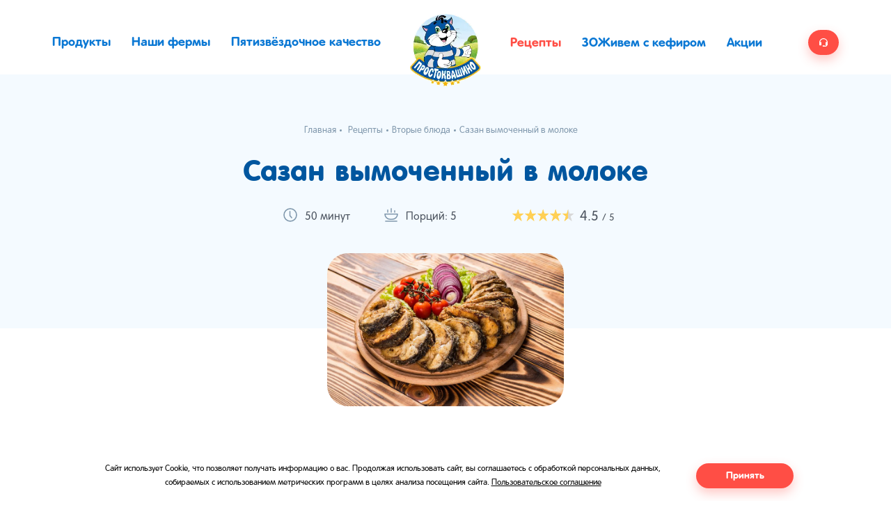

--- FILE ---
content_type: text/html; charset=utf-8
request_url: https://prostokvashino.ru/recipes/sazan-vymochennyi-v-moloke/
body_size: 28691
content:
<!doctype html>
<html data-n-head-ssr lang="ru" data-n-head="%7B%22lang%22:%7B%22ssr%22:%22ru%22%7D%7D">
  <head >
    <meta data-n-head="ssr" name="viewport" content="width=device-width, initial-scale=1"><meta data-n-head="ssr" data-hid="httpEquiv" http-equiv="Content-Type" content="text/html; charset=utf-8"><meta data-n-head="ssr" data-hid="charset" charset="utf-8"><meta data-n-head="ssr" data-hid="description" name="description" content="Сазан вымоченный в молоке — пошаговый классический рецепт приготовления блюда с фото и описанием. Расскажем, как приготовить, какие ингредиенты нужны, калорийность и время приготовления. Вкусные и полезные рецепты от Простоквашино."><meta data-n-head="ssr" data-hid="og:title" property="og:title" content="Сазан вымоченный в молоке — пошаговый классический рецепт с фото от Простоквашино"><meta data-n-head="ssr" data-hid="og:description" property="og:description" content="Сазан вымоченный в молоке — пошаговый классический рецепт приготовления блюда с фото и описанием. Расскажем, как приготовить, какие ингредиенты нужны, калорийность и время приготовления. Вкусные и полезные рецепты от Простоквашино."><meta data-n-head="ssr" data-hid="og:image" property="og:image" content="https://prostokvashino.ru/upload/resize_cache/iblock/bf3/800_800_0/bf331758644905c9f469b1360b161f65.jpg"><meta data-n-head="ssr" data-hid="og:url" property="og:url" content="https://prostokvashino.ru/recipes/sazan-vymochennyi-v-moloke/"><meta data-n-head="ssr" data-hid="og:type" property="og:type" content="website"><title>Сазан вымоченный в молоке — пошаговый классический рецепт с фото от Простоквашино</title><link data-n-head="ssr" rel="shortcut icon" type="image/ico" sizes="32x32" href="/favicon-32x32.ico"><link data-n-head="ssr" rel="preload" as="font" type="font/woff" href="/fonts/RotondaC.woff"><link data-n-head="ssr" rel="preload" as="font" type="font/woff" href="/fonts/RotondaC-Bold.woff"><link data-n-head="ssr" rel="preload" as="font" type="font/woff" href="/fonts/VAGRoundedTL-Regular.woff"><link data-n-head="ssr" rel="canonical" href="https://prostokvashino.ru/recipes/sazan-vymochennyi-v-moloke/"><link data-n-head="ssr" rel="amphtml" href="https://prostokvashino.ru/amp/recipes/sazan-vymochennyi-v-moloke/"><script data-n-head="ssr" src="/libs/smoothscroll.min.js" defer></script><script data-n-head="ssr" src="/libs/jquery-3.5.1.min.js" defer></script><script data-n-head="ssr" src="/libs/slick.min.js" defer></script><script data-n-head="ssr" src="https://smartcaptcha.yandexcloud.net/captcha.js" defer></script><script data-n-head="nuxt-jsonld" data-hid="nuxt-jsonld--10cfa3cb" type="application/ld+json">{"@context":"http://schema.org/","@type":"Recipe","name":"Сазан вымоченный в молоке — пошаговый классический рецепт с фото от Простоквашино","image":["https://prostokvashino.ru/upload/resize_cache/iblock/bf3/800_800_0/bf331758644905c9f469b1360b161f65.jpg"],"keywords":"Сазан вымоченный в молоке — пошаговый классический рецепт с фото от Простоквашино","author":{"@type":"Person","name":"Простоквашино"},"recipeCategory":"Вторые блюда","description":"Сазан вымоченный в молоке — пошаговый классический рецепт приготовления блюда с фото и описанием. Расскажем, как приготовить, какие ингредиенты нужны, калорийность и время приготовления. Вкусные и полезные рецепты от Простоквашино.","totalTime":"PT50M","recipeYield":5,"recipeCuisine":"русская","nutrition":{"@type":"NutritionInformation","calories":0,"fatContent":0,"carbohydrateContent":0,"proteinContent":0},"recipeIngredient":["Масло подсолнечное рафинированное","Приправа для рыбы","Соль","Мука пшеничная","Молоко «Простоквашино» жирностью 2,5%","Рыба свежая сазан"],"recipeInstructions":[{"@type":"HowToStep","image":"https://prostokvashino.ru/upload/iblock/8ee/8eed6ff063ce34bb7e42bf84bdfdbcbc.jpeg","name":"Шаг 1","url":"https://prostokvashino.ru/recipes/sazan-vymochennyi-v-moloke#step-1","text":"Молоко смешать с солью и приправами. Залить молоком нарезанные кусочки рыбы и выдержать примерно 30 минут."},{"@type":"HowToStep","image":"https://prostokvashino.ru/upload/iblock/7c7/7c7cdc356be827f559db44f03cb49af5.jpeg","name":"Шаг 2","url":"https://prostokvashino.ru/recipes/sazan-vymochennyi-v-moloke#step-2","text":"Слить молоко. Кусочки рыбы обвалять в муке."},{"@type":"HowToStep","image":"https://prostokvashino.ru/upload/iblock/8d0/8d0f0aeb4317a061122a952a4c074394.jpeg","name":"Шаг 3","url":"https://prostokvashino.ru/recipes/sazan-vymochennyi-v-moloke#step-3","text":"Выложить рыбу на разогретую с подсолнечным маслом сковороду. Обжаривать с обоих сторон до золотистой корочки."}],"aggregateRating":{"@type":"AggregateRating","ratingValue":4.5,"ratingCount":101,"bestRating":5,"worstRating":0}}</script><link rel="preload" href="/_nuxt/8a71f37f03bd8a5910ec.js" as="script"><link rel="preload" href="/_nuxt/8a7bcec6c514434f3e8c.js" as="script"><link rel="preload" href="/_nuxt/css/032806a.css" as="style"><link rel="preload" href="/_nuxt/1431b5e056d0b987eac1.js" as="script"><link rel="preload" href="/_nuxt/css/f2bf5b5.css" as="style"><link rel="preload" href="/_nuxt/87484c88896573f1b5c3.js" as="script"><link rel="preload" href="/_nuxt/56f2b5e7804cd2150b1c.js" as="script"><link rel="preload" href="/_nuxt/d9e80d533cd8ad5d46f3.js" as="script"><link rel="preload" href="/_nuxt/759a885b24d3afc09d5c.js" as="script"><link rel="stylesheet" href="/_nuxt/css/032806a.css"><link rel="stylesheet" href="/_nuxt/css/f2bf5b5.css">
  </head>
  <body >
    <div data-server-rendered="true" id="__nuxt"><!----><div id="__layout"><div><div class="header header-standard"><div class="header__menu"><div class="header__menu-nav"><span><a href="/products/" class="header__menu-nav__item">Продукты</a></span> <span><a href="https://ferma.prostokvashino.ru/?utm_source=prowebsite&amp;utm_medium=menulink" class="header__menu-nav__item">Наши фермы</a></span> <span><a href="/5-zvezd-kachestva/" class="header__menu-nav__item">Пятизвёздочное качество</a></span> <div class="header__menu-nav__hamburger"><i class="icon hamburger-icon"></i></div></div> <div class="header__menu-logo"><a href="/"><img src="/logo-main.webp" alt="Простоквашино — производитель молочной продукции" title="Официальный сайт производителя молочной продукции Простоквашино" class="header__menu-logo__img"></a> <span><a href="/products/" class="header__menu-logo__item-left">Продукты</a></span> <span><a href="/promotions/" class="header__menu-logo__item-right">Акции</a></span></div> <div class="header__menu-contact"><span><a href="/recipes/" class="header__menu-nav__item active">Рецепты</a></span> <span><a href="/zozhivem-s-kefirom/" class="header__menu-nav__item">ЗОЖивем с кефиром</a></span> <span><a href="/promotions/" class="header__menu-nav__item">Акции</a></span> <div class="header__menu-contact__shop-btn btn btn--small btn--w-icon"><i class="icon call-center"></i></div> <div class="header__menu-contact__shop-btn--mobile"><i class="icon call-center"></i></div></div></div> <div class="header__menu--mobile" style="display:none;"><div class="header__menu--mobile__close-btn"><i class="icon close-icon"></i></div> <div class="header__menu--mobile-nav"><span><a href="/products/" class="header__menu--mobile-nav__item">Продукты</a></span> <span><a href="https://ferma.prostokvashino.ru/?utm_source=prowebsite&amp;utm_medium=menulink" class="header__menu--mobile-nav__item">Наши фермы</a></span> <span><a href="/5-zvezd-kachestva/" class="header__menu--mobile-nav__item">Пятизвёздочное качество</a></span> <span><a href="/recipes/" class="header__menu--mobile-nav__item active">Рецепты</a></span> <span><a href="/zozhivem-s-kefirom/" class="header__menu--mobile-nav__item">ЗОЖивем с кефиром</a></span> <span><a href="/promotions/" class="header__menu--mobile-nav__item">Акции</a></span></div> <a href="tel:88001000201" class="header__menu--mobile-phone">
      8 800 100 02 01
    </a></div></div> <div class="container"><!----> <!----> <div class="recipe-page"><div class="recipe-page__content"><div class="breadcrumbs recipe-page-breadcrumbs is-hidden"><!----> <ul itemscope="itemscope" itemtype="https://schema.org/BreadcrumbList" class="breadcrumbs__list"><li itemprop="itemListElement" itemscope="itemscope" itemtype="https://schema.org/ListItem" class="breadcrumbs__item"><a itemprop="item" href="/"><span itemprop="name"> Главная </span></a> <meta itemprop="position" content="1"></li> <li itemprop="itemListElement" itemscope="itemscope" itemtype="https://schema.org/ListItem" class="breadcrumbs__item"><a href="/recipes/" itemprop="item"><span itemprop="name">
          Рецепты
        </span></a> <meta itemprop="position" content="2"></li><li itemprop="itemListElement" itemscope="itemscope" itemtype="https://schema.org/ListItem" class="breadcrumbs__item"><a href="/recipes/type/second-course/" itemprop="item"><span itemprop="name">
          Вторые блюда
        </span></a> <meta itemprop="position" content="3"></li><li itemprop="itemListElement" itemscope="itemscope" itemtype="https://schema.org/ListItem" class="breadcrumbs__item"><span class="breadcrumbs_li_span"><span itemprop="name">
          Сазан вымоченный в молоке
        </span></span> <meta itemprop="position" content="4"></li></ul></div> <h1 class="recipe-page__content--title">
      Сазан вымоченный в молоке
    </h1> <div class="recipe-page__content--info"><div class="recipe-page__content--info__item time">
        50 минут
      </div> <div class="recipe-page__content--info__item amount">
        Порций: 5
      </div> <!----> <div class="recipe-page__content--info__item rating"><!----> <span class="rating__max">
          / 5
        </span></div></div> <div class="recipe-page__content--description"></div> <div class="recipe-page__content--img"><img src="/upload/resize_cache/iblock/bf3/800_800_0/bf331758644905c9f469b1360b161f65.jpg" alt="Сазан вымоченный в молоке" title="Сазан вымоченный в молоке" loading="lazy"></div> <div class="recipe-page__content--ingredients"><h2 class="recipe-page__content--ingredients__title">
        Основные ингредиенты (на 5 порций):
      </h2> <div class="recipe-page__content--ingredients__table"><div class="recipe-page__content--ingredients__table--row"><div class="recipe-page__content--ingredients__table--row__name">Масло подсолнечное рафинированное</div> <div class="recipe-page__content--ingredients__table--row__amount">
            50 миллилитров
          </div></div><div class="recipe-page__content--ingredients__table--row"><div class="recipe-page__content--ingredients__table--row__name">Приправа для рыбы</div> <div class="recipe-page__content--ingredients__table--row__amount">
            1 по вкусу
          </div></div><div class="recipe-page__content--ingredients__table--row"><div class="recipe-page__content--ingredients__table--row__name">Соль</div> <div class="recipe-page__content--ingredients__table--row__amount">
            1 по вкусу
          </div></div><div class="recipe-page__content--ingredients__table--row"><div class="recipe-page__content--ingredients__table--row__name">Мука пшеничная</div> <div class="recipe-page__content--ingredients__table--row__amount">
            100 граммов
          </div></div><div class="recipe-page__content--ingredients__table--row"><div class="recipe-page__content--ingredients__table--row__name">Молоко «Простоквашино» жирностью 2,5%</div> <div class="recipe-page__content--ingredients__table--row__amount">
            400 миллилитров
          </div></div><div class="recipe-page__content--ingredients__table--row"><div class="recipe-page__content--ingredients__table--row__name">Рыба свежая сазан</div> <div class="recipe-page__content--ingredients__table--row__amount">
            1 штука
          </div></div></div></div> <!----> <div class="recipe-page__content--steps"><h2 class="recipe-page__content--steps__title">
        Инструкция по приготовлению
      </h2> <!----> <div id="step-1" class="recipe-page__content--steps__step"><!----> <div class="recipe-page__content--steps__step--desc is-no-image"><span class="step-number">1.</span> <span class="step-text">Молоко смешать с солью и приправами. Залить молоком нарезанные кусочки рыбы и выдержать примерно 30 минут.</span></div></div><div id="step-2" class="recipe-page__content--steps__step"><!----> <div class="recipe-page__content--steps__step--desc is-no-image"><span class="step-number">2.</span> <span class="step-text">Слить молоко. Кусочки рыбы обвалять в муке.</span></div></div><div id="step-3" class="recipe-page__content--steps__step"><!----> <div class="recipe-page__content--steps__step--desc is-no-image"><span class="step-number">3.</span> <span class="step-text">Выложить рыбу на разогретую с подсолнечным маслом сковороду. Обжаривать с обоих сторон до золотистой корочки.</span></div></div> <!----> <div class="recipe-page__content--steps__meta"><div class="recipe-page__content--steps__meta--print">Распечатать</div> <div class="recipe-page__content--steps__meta--share"><div class="recipe-page__content--steps__meta--share__title">Поделиться:</div> <a href="javascript:void(0)" class="recipe-page__content--steps__meta--share__item share-network-vk"></a> <a href="javascript:void(0)" class="recipe-page__content--steps__meta--share__item share-network-odnoklassniki"></a> <a href="javascript:void(0)" class="recipe-page__content--steps__meta--share__item share-network-email"></a></div></div></div></div> <div class="recipe-page__products"><section class="products-list-slider products-list-slider--with-title"><h2 class="products-list-slider__title">Используемые продукты</h2> <div class="products-list-slider__products"><div class="products-list-slider__products--prev prev-icon"></div> <div class="products-list-slider__products--container"><a href="/product/moloko-pasterizovannoe-2-5-930-ml/" title="Молоко пастеризованное 2,5% 930 мл "><div class="products-list-slider__products--product"><div class="products-list-slider__products--product__img"><img src="/upload/resize_cache/iblock/6c7/300_300_0/cotqxoz89a90ocmq3ffwqff87zce3twk.png" alt="Молоко пастеризованное 2,5% 930 мл " title="Молоко пастеризованное 2,5% 930 мл " loading="lazy"></div> <div class="products-list-slider__products--product__name">
            Молоко пастеризованное 2,5% 930 мл 
          </div> <div class="products-list-slider__products--product__info--btn btn"><span hidden="hidden">
              Молоко пастеризованное 2,5% 930 мл 
            </span> <span class="products-list-slider__products--product__info--btn--desctop">
              Подробнее о товаре
            </span> <span class="products-list-slider__products--product__info--btn--mobile">
              Подробнее
            </span></div></div></a></div> <div class="products-list-slider__products--next next-icon"></div></div></section></div> <div class="recipe-page__similar"><div class="recipe-page__similar__title"><h2>Похожие рецепты</h2> <span class="recipe-page__similar__title--count">
        108
      </span></div> <section class="recipes-list"><!----> <!----> <div class="recipes-list--container"><a href="/recipes/kotlety-iz-risa-i-tvoroga/" class="recipes-list--item"><div class="recipes-list--item__img"><img src="/upload/resize_cache/iblock/9cf/500_500_0/9cf400684f27d1458ccee15c17a0775f.jpg" alt="Котлеты из риса и творога" title="Котлеты из риса и творога" loading="lazy"></div> <div class="recipes-list--item__name">
    Котлеты из риса и творога
  </div> <div class="recipes-list--item__info"><span class="recipes-list--item__info--icon clock-icon"></span>
    40 минут 
  </div></a><a href="/recipes/shtrudel/" class="recipes-list--item"><div class="recipes-list--item__img"><img src="/upload/resize_cache/iblock/0fd/500_500_0/0fdf9eba539e83e324211f070d639513.jpg" alt="Штрудель" title="Штрудель" loading="lazy"></div> <div class="recipes-list--item__name">
    Штрудель
  </div> <div class="recipes-list--item__info"><span class="recipes-list--item__info--icon clock-icon"></span>
    120 минут 
  </div></a><a href="/recipes/omlet-s-kolbasoi-i-lukom/" class="recipes-list--item"><div class="recipes-list--item__img"><img src="/upload/resize_cache/iblock/cf7/500_500_0/cf79f7046e052ded86dc3dbb265cfc60.jpg" alt="Омлет с колбасой и луком" title="Омлет с колбасой и луком" loading="lazy"></div> <div class="recipes-list--item__name">
    Омлет с колбасой и луком
  </div> <div class="recipes-list--item__info"><span class="recipes-list--item__info--icon clock-icon"></span>
    15 минут 
  </div></a><a href="/recipes/ekonomnaia-tvorozhno-kartofelnaia-zapekanka/" class="recipes-list--item" style="display:none;"><div class="recipes-list--item__img"><img src="/upload/resize_cache/iblock/ba8/500_500_0/ba86f23be48561a9720ca7f055dd5b15.jpeg" alt="Экономная творожно-картофельная запеканка" title="Экономная творожно-картофельная запеканка" loading="lazy"></div> <div class="recipes-list--item__name">
    Экономная творожно-картофельная запеканка
  </div> <div class="recipes-list--item__info"><span class="recipes-list--item__info--icon clock-icon"></span>
    35 минут 
  </div></a><a href="/recipes/lazania-polosataia/" class="recipes-list--item" style="display:none;"><div class="recipes-list--item__img"><img src="/upload/resize_cache/iblock/c88/500_500_0/c88196aa331d1b4f715e9a4412cf582f.jpg" alt="Лазанья из лаваша с грибами" title="Лазанья из лаваша с грибами" loading="lazy"></div> <div class="recipes-list--item__name">
    Лазанья из лаваша с грибами
  </div> <div class="recipes-list--item__info"><span class="recipes-list--item__info--icon clock-icon"></span>
    60 минут 
  </div></a><a href="/recipes/gnezda-iz-farsha/" class="recipes-list--item" style="display:none;"><div class="recipes-list--item__img"><img src="/upload/resize_cache/iblock/ffa/500_500_0/ffa63074ab704cbb4dc5155fa33e322b.jpg" alt="Гнезда из фарша" title="Гнезда из фарша" loading="lazy"></div> <div class="recipes-list--item__name">
    Гнезда из фарша
  </div> <div class="recipes-list--item__info"><span class="recipes-list--item__info--icon clock-icon"></span>
    60 минут 
  </div></a><a href="/recipes/ezhiki-s-grechkoi-v-multivarke/" class="recipes-list--item" style="display:none;"><div class="recipes-list--item__img"><img src="/upload/resize_cache/iblock/2e1/500_500_0/2e1b891a9569c10e5d75f991da6b40dd.jpg" alt="Ежики с гречкой в мультиварке" title="Ежики с гречкой в мультиварке" loading="lazy"></div> <div class="recipes-list--item__name">
    Ежики с гречкой в мультиварке
  </div> <div class="recipes-list--item__info"><span class="recipes-list--item__info--icon clock-icon"></span>
    90 минут 
  </div></a><a href="/recipes/gnezda-s-sousom-beshamel/" class="recipes-list--item" style="display:none;"><div class="recipes-list--item__img"><img src="/upload/resize_cache/iblock/552/500_500_0/552f88916e79066d731a7c23bb7ff574.jpg" alt="Гнезда с соусом &quot;Бешамель&quot;" title="Гнезда с соусом &quot;Бешамель&quot;" loading="lazy"></div> <div class="recipes-list--item__name">
    Гнезда с соусом &quot;Бешамель&quot;
  </div> <div class="recipes-list--item__info"><span class="recipes-list--item__info--icon clock-icon"></span>
    100 минут 
  </div></a><a href="/recipes/lenivye-golubtsy-s-tomatno-smetannym-sousom/" class="recipes-list--item" style="display:none;"><div class="recipes-list--item__img"><img src="/upload/resize_cache/iblock/e33/500_500_0/e33a5a59db4addab6d349920c7a0a69d.jpg" alt="Ленивые голубцы с томатно-сметанным соусом" title="Ленивые голубцы с томатно-сметанным соусом" loading="lazy"></div> <div class="recipes-list--item__name">
    Ленивые голубцы с томатно-сметанным соусом
  </div> <div class="recipes-list--item__info"><span class="recipes-list--item__info--icon clock-icon"></span>
    60 минут 
  </div></a><a href="/recipes/bitochki-kartofelnye-s-kolbasoi/" class="recipes-list--item" style="display:none;"><div class="recipes-list--item__img"><img src="/upload/resize_cache/iblock/5ee/500_500_0/5eecd48c5ded98673a5e6e7782bb553a.jpg" alt="Биточки картофельные с колбасой" title="Биточки картофельные с колбасой" loading="lazy"></div> <div class="recipes-list--item__name">
    Биточки картофельные с колбасой
  </div> <div class="recipes-list--item__info"><span class="recipes-list--item__info--icon clock-icon"></span>
    70 минут 
  </div></a><a href="/recipes/tsvetnaia-kapusta-i-brokkoli-s-bekonom-i-syrom/" class="recipes-list--item" style="display:none;"><div class="recipes-list--item__img"><img src="/upload/resize_cache/iblock/5a2/319_319_0/5a2a360ed57b419e5264900375f37bc7.jpeg" alt="Цветная капуста и брокколи с беконом и сыром" title="Цветная капуста и брокколи с беконом и сыром" loading="lazy"></div> <div class="recipes-list--item__name">
    Цветная капуста и брокколи с беконом и сыром
  </div> <div class="recipes-list--item__info"><span class="recipes-list--item__info--icon clock-icon"></span>
    60 минут 
  </div></a><a href="/recipes/ovoshchnoe-ragu-so-smetanoi/" class="recipes-list--item" style="display:none;"><div class="recipes-list--item__img"><img src="/upload/resize_cache/iblock/de2/500_500_0/de207f4b499f788ef300faa3a583d64d.jpg" alt="Овощное рагу со сметаной" title="Овощное рагу со сметаной" loading="lazy"></div> <div class="recipes-list--item__name">
    Овощное рагу со сметаной
  </div> <div class="recipes-list--item__info"><span class="recipes-list--item__info--icon clock-icon"></span>
    35 минут 
  </div></a><a href="/recipes/kartovnitsa-zapechennaia-v-dukhovke/" class="recipes-list--item" style="display:none;"><div class="recipes-list--item__img"><img src="/upload/resize_cache/iblock/0c9/500_500_0/0c943b94afaddd3eab122d16c4fcd3ad.jpg" alt="Картовница запеченная в духовке" title="Картовница запеченная в духовке" loading="lazy"></div> <div class="recipes-list--item__name">
    Картовница запеченная в духовке
  </div> <div class="recipes-list--item__info"><span class="recipes-list--item__info--icon clock-icon"></span>
    50 минут 
  </div></a><a href="/recipes/baklazhany-parmedzhano-s-syrom-i-pomidorami/" class="recipes-list--item" style="display:none;"><div class="recipes-list--item__img"><img src="/upload/resize_cache/iblock/569/500_500_0/5690c9a674f80f93dbcbd6727b4fb674.jpg" alt="Баклажаны Пармеджано" title="Баклажаны Пармеджано" loading="lazy"></div> <div class="recipes-list--item__name">
    Баклажаны Пармеджано
  </div> <div class="recipes-list--item__info"><span class="recipes-list--item__info--icon clock-icon"></span>
    60 минут 
  </div></a><a href="/recipes/kartofelnye-zrazy-s-lesnymi-gribami/" class="recipes-list--item" style="display:none;"><div class="recipes-list--item__img"><img src="/upload/resize_cache/iblock/3b8/319_319_0/3b8bd4b98c979ee7c64781b4b15e9174.jpeg" alt="Картофельные зразы с лесными грибами" title="Картофельные зразы с лесными грибами" loading="lazy"></div> <div class="recipes-list--item__name">
    Картофельные зразы с лесными грибами
  </div> <div class="recipes-list--item__info"><span class="recipes-list--item__info--icon clock-icon"></span>
    60 минут 
  </div></a><a href="/recipes/klassicheskaia-kartofelnaia-zapekanka/" class="recipes-list--item" style="display:none;"><div class="recipes-list--item__img"><img src="/upload/resize_cache/iblock/25e/319_319_0/25eabfccd3d74850615fd49a71111b17.jpeg" alt="Классическая картофельная запеканка" title="Классическая картофельная запеканка" loading="lazy"></div> <div class="recipes-list--item__name">
    Классическая картофельная запеканка
  </div> <div class="recipes-list--item__info"><span class="recipes-list--item__info--icon clock-icon"></span>
    50 минут 
  </div></a><a href="/recipes/omlet-s-vetchinoi-pomidorami-i-syrom/" class="recipes-list--item" style="display:none;"><div class="recipes-list--item__img"><img src="/upload/resize_cache/iblock/1f9/319_319_0/1f9d0eb2a202a2d2f74d84af9ef27c17.jpeg" alt="Омлет с ветчиной, помидорами и сыром" title="Омлет с ветчиной, помидорами и сыром" loading="lazy"></div> <div class="recipes-list--item__name">
    Омлет с ветчиной, помидорами и сыром
  </div> <div class="recipes-list--item__info"><span class="recipes-list--item__info--icon clock-icon"></span>
    15 минут 
  </div></a><a href="/recipes/ris-s-prianymi-travam/" class="recipes-list--item" style="display:none;"><div class="recipes-list--item__img"><img src="/upload/resize_cache/iblock/4fe/319_319_0/4fed640bff1264288ee3b9dae761fcc1.jpeg" alt="Рис с пряными травам" title="Рис с пряными травам" loading="lazy"></div> <div class="recipes-list--item__name">
    Рис с пряными травам
  </div> <div class="recipes-list--item__info"><span class="recipes-list--item__info--icon clock-icon"></span>
    30 минут 
  </div></a><a href="/recipes/lazania-ovoshchnaia/" class="recipes-list--item" style="display:none;"><div class="recipes-list--item__img"><img src="/upload/resize_cache/iblock/448/319_319_0/4489877363695d58a970abc0c0f51ff7.jpeg" alt="Лазанья овощная" title="Лазанья овощная" loading="lazy"></div> <div class="recipes-list--item__name">
    Лазанья овощная
  </div> <div class="recipes-list--item__info"><span class="recipes-list--item__info--icon clock-icon"></span>
    30 минут 
  </div></a><a href="/recipes/lazania/" class="recipes-list--item" style="display:none;"><div class="recipes-list--item__img"><img src="/upload/resize_cache/iblock/118/500_500_0/118b7232585bdfd69e5c054dacafc62d.jpg" alt="Лазанья" title="Лазанья" loading="lazy"></div> <div class="recipes-list--item__name">
    Лазанья
  </div> <div class="recipes-list--item__info"><span class="recipes-list--item__info--icon clock-icon"></span>
    75 минут 
  </div></a><a href="/recipes/kartoshka-po-frantsuzski-s-farshem/" class="recipes-list--item" style="display:none;"><div class="recipes-list--item__img"><img src="/upload/resize_cache/iblock/826/500_500_0/826aa47e32d580dc502ea65fde9ceb34.jpg" alt="Картошка по-французски с фаршем" title="Картошка по-французски с фаршем" loading="lazy"></div> <div class="recipes-list--item__name">
    Картошка по-французски с фаршем
  </div> <div class="recipes-list--item__info"><span class="recipes-list--item__info--icon clock-icon"></span>
    60 минут 
  </div></a><a href="/recipes/tykva-v-slivkakh/" class="recipes-list--item" style="display:none;"><div class="recipes-list--item__img"><img src="/upload/resize_cache/iblock/ba3/500_500_0/ba327ee5b764fbe37c01a0ee0c306fa6.jpg" alt="Тыква в сливках" title="Тыква в сливках" loading="lazy"></div> <div class="recipes-list--item__name">
    Тыква в сливках
  </div> <div class="recipes-list--item__info"><span class="recipes-list--item__info--icon clock-icon"></span>
    50 минут 
  </div></a><a href="/recipes/zrazy-po-belorusski/" class="recipes-list--item" style="display:none;"><div class="recipes-list--item__img"><img src="/upload/resize_cache/iblock/674/500_500_0/674296e489aacf6883b4d647d0d7dd37.jpg" alt="Зразы «по белорусски»" title="Зразы «по белорусски»" loading="lazy"></div> <div class="recipes-list--item__name">
    Зразы «по белорусски»
  </div> <div class="recipes-list--item__info"><span class="recipes-list--item__info--icon clock-icon"></span>
    60 минут 
  </div></a><a href="/recipes/ovoshchnye-maffiny/" class="recipes-list--item" style="display:none;"><div class="recipes-list--item__img"><img src="/upload/resize_cache/iblock/e37/500_500_0/e37df87cbc0d7c45a477622f6bc182c4.jpg" alt="Овощные маффины" title="Овощные маффины" loading="lazy"></div> <div class="recipes-list--item__name">
    Овощные маффины
  </div> <div class="recipes-list--item__info"><span class="recipes-list--item__info--icon clock-icon"></span>
    40 минут 
  </div></a><a href="/recipes/polenta/" class="recipes-list--item" style="display:none;"><div class="recipes-list--item__img"><img src="/upload/resize_cache/iblock/e40/500_500_0/e403e8a89749f036574a51c3abdcda02.jpg" alt="Полента" title="Полента" loading="lazy"></div> <div class="recipes-list--item__name">
    Полента
  </div> <div class="recipes-list--item__info"><span class="recipes-list--item__info--icon clock-icon"></span>
    30 минут 
  </div></a><a href="/recipes/pitstsa-po-befstroganovski/" class="recipes-list--item" style="display:none;"><div class="recipes-list--item__img"><img src="/upload/resize_cache/iblock/984/500_500_0/98409094692fde53cb67e48ec51cbbc2.jpg" alt="Пицца по-Бефстрогановски" title="Пицца по-Бефстрогановски" loading="lazy"></div> <div class="recipes-list--item__name">
    Пицца по-Бефстрогановски
  </div> <div class="recipes-list--item__info"><span class="recipes-list--item__info--icon clock-icon"></span>
    40 минут 
  </div></a><a href="/recipes/gauranga-kartofel-zapechennyi-s-syrom/" class="recipes-list--item" style="display:none;"><div class="recipes-list--item__img"><img src="/upload/resize_cache/iblock/b84/500_500_0/b84657a124fe35ea79a95e14f13122bc.jpg" alt="Гауранга (картофель, запеченный с сыром)" title="Гауранга (картофель, запеченный с сыром)" loading="lazy"></div> <div class="recipes-list--item__name">
    Гауранга (картофель, запеченный с сыром)
  </div> <div class="recipes-list--item__info"><span class="recipes-list--item__info--icon clock-icon"></span>
    50 минут 
  </div></a><a href="/recipes/morkovnye-lepioshki/" class="recipes-list--item" style="display:none;"><div class="recipes-list--item__img"><img src="/upload/resize_cache/iblock/9fe/500_500_0/9fed52da8b1d29d79cd4e90d6f265427.jpg" alt="Морковные лепёшки" title="Морковные лепёшки" loading="lazy"></div> <div class="recipes-list--item__name">
    Морковные лепёшки
  </div> <div class="recipes-list--item__info"><span class="recipes-list--item__info--icon clock-icon"></span>
    50 минут 
  </div></a><a href="/recipes/mintai-na-slivochnom-masle/" class="recipes-list--item" style="display:none;"><div class="recipes-list--item__img"><img src="/upload/resize_cache/iblock/422/500_500_0/42207d7fad971264b2863d33247e242d.jpg" alt="Минтай на сливочном масле" title="Минтай на сливочном масле" loading="lazy"></div> <div class="recipes-list--item__name">
    Минтай на сливочном масле
  </div> <div class="recipes-list--item__info"><span class="recipes-list--item__info--icon clock-icon"></span>
    25 минут (+5 на подготовку)
  </div></a><a href="/recipes/kuritsa-karri-s-makaronami/" class="recipes-list--item" style="display:none;"><div class="recipes-list--item__img"><img src="/upload/resize_cache/iblock/e82/500_500_0/e82f957a5b42070e43ead002e9577fcc.jpg" alt="Курица карри с макаронами" title="Курица карри с макаронами" loading="lazy"></div> <div class="recipes-list--item__name">
    Курица карри с макаронами
  </div> <div class="recipes-list--item__info"><span class="recipes-list--item__info--icon clock-icon"></span>
    35 минут (+5 на подготовку)
  </div></a><a href="/recipes/tilapiia-v-dukhovke/" class="recipes-list--item" style="display:none;"><div class="recipes-list--item__img"><img src="/upload/resize_cache/iblock/ad4/500_500_0/ad44b67d80e779e8280c64765b792e8a.jpg" alt="Тилапия в духовке" title="Тилапия в духовке" loading="lazy"></div> <div class="recipes-list--item__name">
    Тилапия в духовке
  </div> <div class="recipes-list--item__info"><span class="recipes-list--item__info--icon clock-icon"></span>
    35 минут (+5 на подготовку)
  </div></a><a href="/recipes/skumbriia-v-smetane/" class="recipes-list--item" style="display:none;"><div class="recipes-list--item__img"><img src="/upload/resize_cache/iblock/2d3/500_500_0/2d32c22a2096cce71273c481ce800e7c.jpg" alt="Скумбрия в сметане" title="Скумбрия в сметане" loading="lazy"></div> <div class="recipes-list--item__name">
    Скумбрия в сметане
  </div> <div class="recipes-list--item__info"><span class="recipes-list--item__info--icon clock-icon"></span>
    40 минут (+20 на подготовку)
  </div></a><a href="/recipes/zharkoe-v-gorshochkakh-so-smetanoi/" class="recipes-list--item" style="display:none;"><div class="recipes-list--item__img"><img src="/upload/resize_cache/iblock/ae2/500_500_0/ae25b9e41e0a0112498de98ce7e38c79.jpg" alt="Жаркое в горшочках со сметаной" title="Жаркое в горшочках со сметаной" loading="lazy"></div> <div class="recipes-list--item__name">
    Жаркое в горшочках со сметаной
  </div> <div class="recipes-list--item__info"><span class="recipes-list--item__info--icon clock-icon"></span>
    60 минут (+30 на подготовку)
  </div></a><a href="/recipes/zhulen-iz-kuritsy-i-gribov-na-skoruiu-ruku/" class="recipes-list--item" style="display:none;"><div class="recipes-list--item__img"><img src="/upload/resize_cache/iblock/220/500_500_0/2202f7a9139f53cc2394d94fbfeda52b.jpg" alt="Жульен из курицы и грибов на скорую руку" title="Жульен из курицы и грибов на скорую руку" loading="lazy"></div> <div class="recipes-list--item__name">
    Жульен из курицы и грибов на скорую руку
  </div> <div class="recipes-list--item__info"><span class="recipes-list--item__info--icon clock-icon"></span>
    30 минут (+10 на подготовку)
  </div></a><a href="/recipes/omlety-s-raznymi-nachinkami-v-forme-dlia-maffinov/" class="recipes-list--item" style="display:none;"><div class="recipes-list--item__img"><img src="/upload/resize_cache/iblock/9df/319_319_0/9dfeb86627f6cb3668e34a4b6050ab45.jpeg" alt="Омлеты с разными начинками в форме для маффинов" title="Омлеты с разными начинками в форме для маффинов" loading="lazy"></div> <div class="recipes-list--item__name">
    Омлеты с разными начинками в форме для маффинов
  </div> <div class="recipes-list--item__info"><span class="recipes-list--item__info--icon clock-icon"></span>
    40 минут 
  </div></a><a href="/recipes/lazania-s-kurinym-farshem/" class="recipes-list--item" style="display:none;"><div class="recipes-list--item__img"><img src="/upload/resize_cache/iblock/8e6/500_500_0/8e60ee2b1d9ee2724f238296f281921b.jpg" alt="Лазанья с куриным фаршем" title="Лазанья с куриным фаршем" loading="lazy"></div> <div class="recipes-list--item__name">
    Лазанья с куриным фаршем
  </div> <div class="recipes-list--item__info"><span class="recipes-list--item__info--icon clock-icon"></span>
    60 минут (+5 на подготовку)
  </div></a><a href="/recipes/makarony-s-belym-sousom/" class="recipes-list--item" style="display:none;"><div class="recipes-list--item__img"><img src="/upload/resize_cache/iblock/27a/500_500_0/27a3e81895a0c9594ebe54fffc133e48.jpg" alt="Макароны с белым соусом" title="Макароны с белым соусом" loading="lazy"></div> <div class="recipes-list--item__name">
    Макароны с белым соусом
  </div> <div class="recipes-list--item__info"><span class="recipes-list--item__info--icon clock-icon"></span>
    35 минут 
  </div></a><a href="/recipes/pasta-s-kurinymi-serdechkami-pod-smetannym-sousom-s-provanskimi-travami/" class="recipes-list--item" style="display:none;"><div class="recipes-list--item__img"><img src="/upload/resize_cache/iblock/e4e/500_500_0/e4e742261228b19415cc8ad1281fb491.jpg" alt="Паста с куриными сердечками под сметанным соусом с прованскими травами" title="Паста с куриными сердечками под сметанным соусом с прованскими травами" loading="lazy"></div> <div class="recipes-list--item__name">
    Паста с куриными сердечками под сметанным соусом с прованскими травами
  </div> <div class="recipes-list--item__info"><span class="recipes-list--item__info--icon clock-icon"></span>
    55 минут (+15 на подготовку)
  </div></a><a href="/recipes/omlet-v-bekone-v-formochkakh-dlia-maffinov/" class="recipes-list--item" style="display:none;"><div class="recipes-list--item__img"><img src="/upload/resize_cache/iblock/062/319_319_0/06255a5b03abd484ab1eaee283093d20.jpeg" alt="Омлет в беконе в формочках для маффинов" title="Омлет в беконе в формочках для маффинов" loading="lazy"></div> <div class="recipes-list--item__name">
    Омлет в беконе в формочках для маффинов
  </div> <div class="recipes-list--item__info"><span class="recipes-list--item__info--icon clock-icon"></span>
    25 минут 
  </div></a><a href="/recipes/farshirovannye-pertsy-na-paru/" class="recipes-list--item" style="display:none;"><div class="recipes-list--item__img"><img src="/upload/resize_cache/iblock/6c7/500_500_0/6c7e2539a1dc8f35471498e7cf2277f0.jpg" alt="Фаршированные перцы на пару" title="Фаршированные перцы на пару" loading="lazy"></div> <div class="recipes-list--item__name">
    Фаршированные перцы на пару
  </div> <div class="recipes-list--item__info"><span class="recipes-list--item__info--icon clock-icon"></span>
    40 минут (+20 на подготовку)
  </div></a><a href="/recipes/mintai-v-kliare/" class="recipes-list--item" style="display:none;"><div class="recipes-list--item__img"><img src="/upload/resize_cache/iblock/c2b/500_500_0/c2bd9152ef4e3873e4dc68d28ead7e3b.jpg" alt="Минтай в кляре" title="Минтай в кляре" loading="lazy"></div> <div class="recipes-list--item__name">
    Минтай в кляре
  </div> <div class="recipes-list--item__info"><span class="recipes-list--item__info--icon clock-icon"></span>
    20 минут (+10 на подготовку)
  </div></a><a href="/recipes/oladi-iz-indeiki/" class="recipes-list--item" style="display:none;"><div class="recipes-list--item__img"><img src="/upload/resize_cache/iblock/1d8/500_500_0/1d8869e5317b133f978d689e7a88815a.jpg" alt="Оладьи из индейки" title="Оладьи из индейки" loading="lazy"></div> <div class="recipes-list--item__name">
    Оладьи из индейки
  </div> <div class="recipes-list--item__info"><span class="recipes-list--item__info--icon clock-icon"></span>
    30 минут 
  </div></a><a href="/recipes/spagetti-s-miasom-v-smetannom-souse/" class="recipes-list--item" style="display:none;"><div class="recipes-list--item__img"><img src="/upload/resize_cache/iblock/01e/500_500_0/01ebce15ea8a9f111308475147c12053.jpg" alt="Спагетти с мясом в сметанном соусе" title="Спагетти с мясом в сметанном соусе" loading="lazy"></div> <div class="recipes-list--item__name">
    Спагетти с мясом в сметанном соусе
  </div> <div class="recipes-list--item__info"><span class="recipes-list--item__info--icon clock-icon"></span>
    25 минут (+20 на подготовку)
  </div></a><a href="/recipes/kotlety-v-smetannom-souse/" class="recipes-list--item" style="display:none;"><div class="recipes-list--item__img"><img src="/upload/resize_cache/iblock/09d/500_500_0/09dd71f9d3097236f30875a84a4a66a2.jpg" alt="Котлеты в сметанном соусе" title="Котлеты в сметанном соусе" loading="lazy"></div> <div class="recipes-list--item__name">
    Котлеты в сметанном соусе
  </div> <div class="recipes-list--item__info"><span class="recipes-list--item__info--icon clock-icon"></span>
    60 минут (+15 на подготовку)
  </div></a><a href="/recipes/siomga-zapechionnaia-s-kartofelem/" class="recipes-list--item" style="display:none;"><div class="recipes-list--item__img"><img src="/upload/resize_cache/iblock/45f/500_500_0/45f64689a9f023b26c62d76a423d9cde.jpg" alt="Сёмга, запечённая с картофелем" title="Сёмга, запечённая с картофелем" loading="lazy"></div> <div class="recipes-list--item__name">
    Сёмга, запечённая с картофелем
  </div> <div class="recipes-list--item__info"><span class="recipes-list--item__info--icon clock-icon"></span>
    55 минут (+15 на подготовку)
  </div></a><a href="/recipes/tushenye-kurinye-otbivnye/" class="recipes-list--item" style="display:none;"><div class="recipes-list--item__img"><img src="/upload/resize_cache/iblock/c16/500_500_0/c16b6996f0ab524d9b28c56b54c54b08.jpg" alt="Тушеные куриные отбивные" title="Тушеные куриные отбивные" loading="lazy"></div> <div class="recipes-list--item__name">
    Тушеные куриные отбивные
  </div> <div class="recipes-list--item__info"><span class="recipes-list--item__info--icon clock-icon"></span>
    40 минут (+5 на подготовку)
  </div></a><a href="/recipes/kuritsa-s-opiatami-v-slivochnom-souse/" class="recipes-list--item" style="display:none;"><div class="recipes-list--item__img"><img src="/upload/resize_cache/iblock/fc7/500_500_0/fc7cacb05ec9ed7545f8af7d62d228c8.jpg" alt="Курица с опятами в сливочном соусе" title="Курица с опятами в сливочном соусе" loading="lazy"></div> <div class="recipes-list--item__name">
    Курица с опятами в сливочном соусе
  </div> <div class="recipes-list--item__info"><span class="recipes-list--item__info--icon clock-icon"></span>
    50 минут (+5 на подготовку)
  </div></a><a href="/recipes/naggetsy-so-smetannym-sousom/" class="recipes-list--item" style="display:none;"><div class="recipes-list--item__img"><img src="/upload/resize_cache/iblock/c31/500_500_0/c31ce5e04d8faef8e9155424b60abc79.jpg" alt="Наггетсы со сметанным соусом" title="Наггетсы со сметанным соусом" loading="lazy"></div> <div class="recipes-list--item__name">
    Наггетсы со сметанным соусом
  </div> <div class="recipes-list--item__info"><span class="recipes-list--item__info--icon clock-icon"></span>
    25 минут (+10 на подготовку)
  </div></a><a href="/recipes/domashniaia-lazania/" class="recipes-list--item" style="display:none;"><div class="recipes-list--item__img"><img src="/upload/resize_cache/iblock/719/500_500_0/7192706d8ae5a582ce59fa3084a30cbe.jpg" alt="Домашняя лазанья" title="Домашняя лазанья" loading="lazy"></div> <div class="recipes-list--item__name">
    Домашняя лазанья
  </div> <div class="recipes-list--item__info"><span class="recipes-list--item__info--icon clock-icon"></span>
    60 минут (+5 на подготовку)
  </div></a><a href="/recipes/ryba-s-tsvetnoi-kapustoi-na-paru/" class="recipes-list--item" style="display:none;"><div class="recipes-list--item__img"><img src="/upload/resize_cache/iblock/370/500_500_0/3706c5d808e12659543fe4306c52eb23.jpg" alt="Рыба с цветной капустой на пару" title="Рыба с цветной капустой на пару" loading="lazy"></div> <div class="recipes-list--item__name">
    Рыба с цветной капустой на пару
  </div> <div class="recipes-list--item__info"><span class="recipes-list--item__info--icon clock-icon"></span>
    40 минут (+10 на подготовку)
  </div></a><a href="/recipes/kabachok-s-gribami-v-smetane/" class="recipes-list--item" style="display:none;"><div class="recipes-list--item__img"><img src="/upload/resize_cache/iblock/b79/500_500_0/b792246b708d491f2676f1326ea5eef1.jpg" alt="Кабачок с грибами в сметане" title="Кабачок с грибами в сметане" loading="lazy"></div> <div class="recipes-list--item__name">
    Кабачок с грибами в сметане
  </div> <div class="recipes-list--item__info"><span class="recipes-list--item__info--icon clock-icon"></span>
    55 минут (+15 на подготовку)
  </div></a><a href="/recipes/lazania-so-slivochnym-sousom/" class="recipes-list--item" style="display:none;"><div class="recipes-list--item__img"><img src="/upload/resize_cache/iblock/372/500_500_0/37277e7e1d6079c9fdf70df6868c2008.jpg" alt="Лазанья со сливочным соусом" title="Лазанья со сливочным соусом" loading="lazy"></div> <div class="recipes-list--item__name">
    Лазанья со сливочным соусом
  </div> <div class="recipes-list--item__info"><span class="recipes-list--item__info--icon clock-icon"></span>
    40 минут (+20 на подготовку)
  </div></a><a href="/recipes/kurinoe-sufle-na-paru/" class="recipes-list--item" style="display:none;"><div class="recipes-list--item__img"><img src="/upload/resize_cache/iblock/3cc/500_500_0/3cc8b54682fb229a3345db30caddcf97.jpg" alt="Куриное суфле на пару" title="Куриное суфле на пару" loading="lazy"></div> <div class="recipes-list--item__name">
    Куриное суфле на пару
  </div> <div class="recipes-list--item__info"><span class="recipes-list--item__info--icon clock-icon"></span>
    45 минут (+15 на подготовку)
  </div></a><a href="/recipes/super-miagkii-befstroganov/" class="recipes-list--item" style="display:none;"><div class="recipes-list--item__img"><img src="/upload/resize_cache/iblock/f71/500_500_0/f71c5bf916e37230df95c5b261f19ee1.jpg" alt="Супер-мягкий бефстроганов" title="Супер-мягкий бефстроганов" loading="lazy"></div> <div class="recipes-list--item__name">
    Супер-мягкий бефстроганов
  </div> <div class="recipes-list--item__info"><span class="recipes-list--item__info--icon clock-icon"></span>
    90 минут (+10 на подготовку)
  </div></a><a href="/recipes/pelmeni-v-smetanno-gribnom-souse/" class="recipes-list--item" style="display:none;"><div class="recipes-list--item__img"><img src="/upload/resize_cache/iblock/0fa/500_500_0/0fab3693364f870e5043684e49444596.jpg" alt="Пельмени в сметанно-грибном соусе" title="Пельмени в сметанно-грибном соусе" loading="lazy"></div> <div class="recipes-list--item__name">
    Пельмени в сметанно-грибном соусе
  </div> <div class="recipes-list--item__info"><span class="recipes-list--item__info--icon clock-icon"></span>
    20 минут (+120 на подготовку)
  </div></a><a href="/recipes/kotlety-iz-baraniny-v-smetannom-souse/" class="recipes-list--item" style="display:none;"><div class="recipes-list--item__img"><img src="/upload/resize_cache/iblock/e45/500_500_0/e455abda6f4d2320e9d5d90073fb236f.jpg" alt="Котлеты из баранины" title="Котлеты из баранины" loading="lazy"></div> <div class="recipes-list--item__name">
    Котлеты из баранины
  </div> <div class="recipes-list--item__info"><span class="recipes-list--item__info--icon clock-icon"></span>
    50 минут (+20 на подготовку)
  </div></a><a href="/recipes/zharkoe-iz-lisichek/" class="recipes-list--item" style="display:none;"><div class="recipes-list--item__img"><img src="/upload/resize_cache/iblock/ac8/500_500_0/ac8d43fbfdf95336900cff0559947974.jpg" alt="Жаркое из лисичек" title="Жаркое из лисичек" loading="lazy"></div> <div class="recipes-list--item__name">
    Жаркое из лисичек
  </div> <div class="recipes-list--item__info"><span class="recipes-list--item__info--icon clock-icon"></span>
    40 минут (+15 на подготовку)
  </div></a><a href="/recipes/kabachki-farshirovannye-v-smetannom-souse/" class="recipes-list--item" style="display:none;"><div class="recipes-list--item__img"><img src="/upload/resize_cache/iblock/27b/500_500_0/27bac1f402e7413ee0a83c9fc0b69671.jpg" alt="Кабачки фаршированные в сметанном соусе" title="Кабачки фаршированные в сметанном соусе" loading="lazy"></div> <div class="recipes-list--item__name">
    Кабачки фаршированные в сметанном соусе
  </div> <div class="recipes-list--item__info"><span class="recipes-list--item__info--icon clock-icon"></span>
    55 минут 
  </div></a><a href="/recipes/zapekanka-makaroshka-s-kurinym-file/" class="recipes-list--item" style="display:none;"><div class="recipes-list--item__img"><img src="/upload/resize_cache/iblock/479/500_500_0/479a4e21b3fc9cf1567f2795d6408713.jpg" alt="Запеканка &quot;Макарошка&quot; с куриным филе" title="Запеканка &quot;Макарошка&quot; с куриным филе" loading="lazy"></div> <div class="recipes-list--item__name">
    Запеканка &quot;Макарошка&quot; с куриным филе
  </div> <div class="recipes-list--item__info"><span class="recipes-list--item__info--icon clock-icon"></span>
    15 минут (+40 на подготовку)
  </div></a><a href="/recipes/frikadelki-v-smetanno-gribnom-souse/" class="recipes-list--item" style="display:none;"><div class="recipes-list--item__img"><img src="/upload/resize_cache/iblock/2d4/500_500_0/2d44c7e47a5d034be30f4abe6d61b71f.jpg" alt="Фрикадельки в сметанно-грибном соусе" title="Фрикадельки в сметанно-грибном соусе" loading="lazy"></div> <div class="recipes-list--item__name">
    Фрикадельки в сметанно-грибном соусе
  </div> <div class="recipes-list--item__info"><span class="recipes-list--item__info--icon clock-icon"></span>
    60 минут (+30 на подготовку)
  </div></a><a href="/recipes/kartofelnye-draniki-s-kurinym-farshem/" class="recipes-list--item" style="display:none;"><div class="recipes-list--item__img"><img src="/upload/resize_cache/iblock/cce/500_500_0/cceb998513e3f445f1c49a92684fd78b.jpg" alt="Картофельные драники с куриным фаршем." title="Картофельные драники с куриным фаршем." loading="lazy"></div> <div class="recipes-list--item__name">
    Картофельные драники с куриным фаршем.
  </div> <div class="recipes-list--item__info"><span class="recipes-list--item__info--icon clock-icon"></span>
    30 минут (+10 на подготовку)
  </div></a><a href="/recipes/tushenaia-kapusta-s-bolgarskim-pertsem-i-sosiskami/" class="recipes-list--item" style="display:none;"><div class="recipes-list--item__img"><img src="/upload/resize_cache/iblock/d18/500_500_0/d18c45813b6083ba66b78666682a84d9.jpg" alt="Тушеная капуста с болгарским перцем и сосисками." title="Тушеная капуста с болгарским перцем и сосисками." loading="lazy"></div> <div class="recipes-list--item__name">
    Тушеная капуста с болгарским перцем и сосисками.
  </div> <div class="recipes-list--item__info"><span class="recipes-list--item__info--icon clock-icon"></span>
    80 минут 
  </div></a><a href="/recipes/kurinye-serdechki-v-tomatno-smetannom-souse/" class="recipes-list--item" style="display:none;"><div class="recipes-list--item__img"><img src="/upload/resize_cache/iblock/5ee/500_500_0/5eebb5116c286f4ece86d75ab8a6d4af.jpg" alt="Куриные сердечки в томатно - сметанном соусе." title="Куриные сердечки в томатно - сметанном соусе." loading="lazy"></div> <div class="recipes-list--item__name">
    Куриные сердечки в томатно - сметанном соусе.
  </div> <div class="recipes-list--item__info"><span class="recipes-list--item__info--icon clock-icon"></span>
    60 минут (+20 на подготовку)
  </div></a><a href="/recipes/ryba-zapechennaia-v-smetane-s-gribami/" class="recipes-list--item" style="display:none;"><div class="recipes-list--item__img"><img src="/upload/resize_cache/iblock/fba/500_500_0/fba48bfb226e8e9b8aaa09b09f7de9c3.jpg" alt="Рыба, запеченная в сметане с грибами." title="Рыба, запеченная в сметане с грибами." loading="lazy"></div> <div class="recipes-list--item__name">
    Рыба, запеченная в сметане с грибами.
  </div> <div class="recipes-list--item__info"><span class="recipes-list--item__info--icon clock-icon"></span>
    30 минут (+20 на подготовку)
  </div></a><a href="/recipes/farsh-v-tomatno-smetannom-souse-s-makaronami/" class="recipes-list--item" style="display:none;"><div class="recipes-list--item__img"><img src="/upload/resize_cache/iblock/509/500_500_0/509390f97bcd3eab83e30af5acdb530a.jpg" alt="Фарш в томатно-сметанном соусе с макаронами." title="Фарш в томатно-сметанном соусе с макаронами." loading="lazy"></div> <div class="recipes-list--item__name">
    Фарш в томатно-сметанном соусе с макаронами.
  </div> <div class="recipes-list--item__info"><span class="recipes-list--item__info--icon clock-icon"></span>
    60 минут 
  </div></a><a href="/recipes/goviazhe-serdtse-s-morkovkoi-i-lukom-ot-vsego-serdtsa/" class="recipes-list--item" style="display:none;"><div class="recipes-list--item__img"><img src="/upload/resize_cache/iblock/8a3/500_500_0/8a3731ed4bd6b2f9ed8f4e6a4226be4b.jpg" alt="Говяжье сердце с морковкой и луком «От всего сердца»" title="Говяжье сердце с морковкой и луком «От всего сердца»" loading="lazy"></div> <div class="recipes-list--item__name">
    Говяжье сердце с морковкой и луком «От всего сердца»
  </div> <div class="recipes-list--item__info"><span class="recipes-list--item__info--icon clock-icon"></span>
    60 минут (+15 на подготовку)
  </div></a><a href="/recipes/kurinye-palochki-pod-smetannym-sousom/" class="recipes-list--item" style="display:none;"><div class="recipes-list--item__img"><img src="/upload/resize_cache/iblock/635/500_500_0/635b34adb1a3a7441dfb6a0e95c37ac6.jpg" alt="Куриные палочки под сметанным соусом" title="Куриные палочки под сметанным соусом" loading="lazy"></div> <div class="recipes-list--item__name">
    Куриные палочки под сметанным соусом
  </div> <div class="recipes-list--item__info"><span class="recipes-list--item__info--icon clock-icon"></span>
    20 минут (+20 на подготовку)
  </div></a><a href="/recipes/babushkin-retsept-baranina-s-kartofelem/" class="recipes-list--item" style="display:none;"><div class="recipes-list--item__img"><img src="/upload/resize_cache/iblock/cfa/500_500_0/cfae87603d5e062651d44f4c60025a89.jpg" alt="Тушеная баранина с картошкой" title="Тушеная баранина с картошкой" loading="lazy"></div> <div class="recipes-list--item__name">
    Тушеная баранина с картошкой
  </div> <div class="recipes-list--item__info"><span class="recipes-list--item__info--icon clock-icon"></span>
    120 минут 
  </div></a><a href="/recipes/svinina-po-dvorianski/" class="recipes-list--item" style="display:none;"><div class="recipes-list--item__img"><img src="/upload/resize_cache/iblock/c09/500_500_0/c0915c6a5579401e9203d724e0717ee2.jpg" alt="Свинина по-дворянски" title="Свинина по-дворянски" loading="lazy"></div> <div class="recipes-list--item__name">
    Свинина по-дворянски
  </div> <div class="recipes-list--item__info"><span class="recipes-list--item__info--icon clock-icon"></span>
    60 минут (+35 на подготовку)
  </div></a><a href="/recipes/zapekanka-a-lia-lazania/" class="recipes-list--item" style="display:none;"><div class="recipes-list--item__img"><img src="/upload/resize_cache/iblock/ea5/500_500_0/ea5a2f129c994e51ef252f61a65a9336.jpg" alt="Запеканка &quot;А ля лазанья&quot;" title="Запеканка &quot;А ля лазанья&quot;" loading="lazy"></div> <div class="recipes-list--item__name">
    Запеканка &quot;А ля лазанья&quot;
  </div> <div class="recipes-list--item__info"><span class="recipes-list--item__info--icon clock-icon"></span>
    55 минут 
  </div></a><a href="/recipes/kotlety-v-tomatno-smetannom-souse/" class="recipes-list--item" style="display:none;"><div class="recipes-list--item__img"><img src="/upload/resize_cache/iblock/6b7/500_500_0/6b7ecb8fb851afec6adb571c9d314177.jpg" alt="Котлеты в томатно-сметанном соусе." title="Котлеты в томатно-сметанном соусе." loading="lazy"></div> <div class="recipes-list--item__name">
    Котлеты в томатно-сметанном соусе.
  </div> <div class="recipes-list--item__info"><span class="recipes-list--item__info--icon clock-icon"></span>
    60 минут 
  </div></a><a href="/recipes/brokkoli-i-tsvetnaia-kapusta-v-smetane/" class="recipes-list--item" style="display:none;"><div class="recipes-list--item__img"><img src="/upload/resize_cache/iblock/4ea/500_500_0/4ea5ad6d8a609d9eff8da1e126860332.jpg" alt="Брокколи и цветная капуста в сметане" title="Брокколи и цветная капуста в сметане" loading="lazy"></div> <div class="recipes-list--item__name">
    Брокколи и цветная капуста в сметане
  </div> <div class="recipes-list--item__info"><span class="recipes-list--item__info--icon clock-icon"></span>
    35 минут (+15 на подготовку)
  </div></a><a href="/recipes/krylia-indeiki-so-smetanoi-i-chesnokom/" class="recipes-list--item" style="display:none;"><div class="recipes-list--item__img"><img src="/upload/resize_cache/iblock/e50/500_500_0/e50a5f3a6e84848f0c6dd9c16144049f.jpg" alt="Крылья индейки со сметаной и чесноком" title="Крылья индейки со сметаной и чесноком" loading="lazy"></div> <div class="recipes-list--item__name">
    Крылья индейки со сметаной и чесноком
  </div> <div class="recipes-list--item__info"><span class="recipes-list--item__info--icon clock-icon"></span>
    120 минут (+120 на подготовку)
  </div></a><a href="/recipes/kurinye-ruletiki-s-gribami/" class="recipes-list--item" style="display:none;"><div class="recipes-list--item__img"><img src="/upload/resize_cache/iblock/6a8/500_500_0/6a8c4d17e438f3cd12113fe4d124d61f.jpg" alt="Куриные рулетики с грибами" title="Куриные рулетики с грибами" loading="lazy"></div> <div class="recipes-list--item__name">
    Куриные рулетики с грибами
  </div> <div class="recipes-list--item__info"><span class="recipes-list--item__info--icon clock-icon"></span>
    55 минут (+5 на подготовку)
  </div></a><a href="/recipes/gnezda-v-smetannom-souse/" class="recipes-list--item" style="display:none;"><div class="recipes-list--item__img"><img src="/upload/resize_cache/iblock/06e/500_500_0/06e21845bc8a2a2b16838988c4d83ecb.jpg" alt="Гнёзда с фаршем в сметанном соусе" title="Гнёзда с фаршем в сметанном соусе" loading="lazy"></div> <div class="recipes-list--item__name">
    Гнёзда с фаршем в сметанном соусе
  </div> <div class="recipes-list--item__info"><span class="recipes-list--item__info--icon clock-icon"></span>
    25 минут (+10 на подготовку)
  </div></a><a href="/recipes/mini-kish-s-kuritsei/" class="recipes-list--item" style="display:none;"><div class="recipes-list--item__img"><img src="/upload/resize_cache/iblock/5df/500_500_0/5df9fc68bf2488e510d0867c0e4a846b.jpg" alt="Мини-киш с курицей" title="Мини-киш с курицей" loading="lazy"></div> <div class="recipes-list--item__name">
    Мини-киш с курицей
  </div> <div class="recipes-list--item__info"><span class="recipes-list--item__info--icon clock-icon"></span>
    45 минут (+40 на подготовку)
  </div></a><a href="/recipes/kurinye-ruletiki/" class="recipes-list--item" style="display:none;"><div class="recipes-list--item__img"><img src="/upload/resize_cache/iblock/d3c/500_500_0/d3cc6dde8aa7504c1c852f961c3067a1.jpg" alt="Куриные рулетики" title="Куриные рулетики" loading="lazy"></div> <div class="recipes-list--item__name">
    Куриные рулетики
  </div> <div class="recipes-list--item__info"><span class="recipes-list--item__info--icon clock-icon"></span>
    50 минут (+20 на подготовку)
  </div></a><a href="/recipes/tushenye-podosinoviki-v-smetane/" class="recipes-list--item" style="display:none;"><div class="recipes-list--item__img"><img src="/upload/resize_cache/iblock/208/500_500_0/208fa45f636a8542b42deb720ed4fc15.jpg" alt="Тушеные подосиновики в сметане." title="Тушеные подосиновики в сметане." loading="lazy"></div> <div class="recipes-list--item__name">
    Тушеные подосиновики в сметане.
  </div> <div class="recipes-list--item__info"><span class="recipes-list--item__info--icon clock-icon"></span>
    50 минут (+10 на подготовку)
  </div></a><a href="/recipes/tushenaia-svinina-v-kefire/" class="recipes-list--item" style="display:none;"><div class="recipes-list--item__img"><img src="/upload/resize_cache/iblock/31d/500_500_0/31df8d97e6dfe80e361377449348dc1a.jpg" alt="Тушеная свинина в кефире." title="Тушеная свинина в кефире." loading="lazy"></div> <div class="recipes-list--item__name">
    Тушеная свинина в кефире.
  </div> <div class="recipes-list--item__info"><span class="recipes-list--item__info--icon clock-icon"></span>
    60 минут (+180 на подготовку)
  </div></a><a href="/recipes/tushenaia-kapusta-s-baklazhanami-v-multivarke/" class="recipes-list--item" style="display:none;"><div class="recipes-list--item__img"><img src="/upload/resize_cache/iblock/63f/500_500_0/63fd9608ce97c9a13bcb119cba62e03b.jpg" alt="Тушеная капуста с баклажанами в мультиварке." title="Тушеная капуста с баклажанами в мультиварке." loading="lazy"></div> <div class="recipes-list--item__name">
    Тушеная капуста с баклажанами в мультиварке.
  </div> <div class="recipes-list--item__info"><span class="recipes-list--item__info--icon clock-icon"></span>
    60 минут 
  </div></a><a href="/recipes/makarony-pod-molochnym-sousom/" class="recipes-list--item" style="display:none;"><div class="recipes-list--item__img"><img src="/upload/resize_cache/iblock/6f8/500_500_0/6f8493a7d844f7eb4f5f479e82384030.jpg" alt="Макароны под молочным соусом" title="Макароны под молочным соусом" loading="lazy"></div> <div class="recipes-list--item__name">
    Макароны под молочным соусом
  </div> <div class="recipes-list--item__info"><span class="recipes-list--item__info--icon clock-icon"></span>
    20 минут (+5 на подготовку)
  </div></a><a href="/recipes/shtrudli-na-kefire/" class="recipes-list--item" style="display:none;"><div class="recipes-list--item__img"><img src="/upload/resize_cache/iblock/85c/500_500_0/85cb0f5098b849cebe8571e73a5a86de.jpg" alt="Штрудли на кефире" title="Штрудли на кефире" loading="lazy"></div> <div class="recipes-list--item__name">
    Штрудли на кефире
  </div> <div class="recipes-list--item__info"><span class="recipes-list--item__info--icon clock-icon"></span>
    40 минут (+35 на подготовку)
  </div></a><a href="/recipes/adzhapsandali-so-smetanoi/" class="recipes-list--item" style="display:none;"><div class="recipes-list--item__img"><img src="/upload/resize_cache/iblock/a97/500_500_0/a973c9b77718d5fddcf1c778d16cdcc6.jpg" alt="Аджапсандали" title="Аджапсандали" loading="lazy"></div> <div class="recipes-list--item__name">
    Аджапсандали
  </div> <div class="recipes-list--item__info"><span class="recipes-list--item__info--icon clock-icon"></span>
    60 минут (+10 на подготовку)
  </div></a><a href="/recipes/zapekanka-iz-svininy-s-makaronami/" class="recipes-list--item" style="display:none;"><div class="recipes-list--item__img"><img src="/upload/resize_cache/iblock/b70/500_500_0/b705e2374915af499bb2202beae5dbd6.jpg" alt="Запеканка из свинины с макаронами" title="Запеканка из свинины с макаронами" loading="lazy"></div> <div class="recipes-list--item__name">
    Запеканка из свинины с макаронами
  </div> <div class="recipes-list--item__info"><span class="recipes-list--item__info--icon clock-icon"></span>
    30 минут (+15 на подготовку)
  </div></a><a href="/recipes/kurinye-kotletki-s-lisichkami/" class="recipes-list--item" style="display:none;"><div class="recipes-list--item__img"><img src="/upload/resize_cache/iblock/d29/500_500_0/d29ffe1043292608fd7c3d57aa749b47.jpg" alt="Куриные котлетки с лисичками" title="Куриные котлетки с лисичками" loading="lazy"></div> <div class="recipes-list--item__name">
    Куриные котлетки с лисичками
  </div> <div class="recipes-list--item__info"><span class="recipes-list--item__info--icon clock-icon"></span>
    15 минут (+25 на подготовку)
  </div></a><a href="/recipes/kurinye-ruletiki-1/" class="recipes-list--item" style="display:none;"><div class="recipes-list--item__img"><img src="/upload/resize_cache/iblock/501/500_500_0/501e0da300db899e62e9165600e1c976.jpg" alt="Куриные рулетики с морковью и сыром" title="Куриные рулетики с морковью и сыром" loading="lazy"></div> <div class="recipes-list--item__name">
    Куриные рулетики с морковью и сыром
  </div> <div class="recipes-list--item__info"><span class="recipes-list--item__info--icon clock-icon"></span>
    35 минут (+15 на подготовку)
  </div></a><a href="/recipes/tushenaia-kuritsa-v-smetane-v-multivarke/" class="recipes-list--item" style="display:none;"><div class="recipes-list--item__img"><img src="/upload/resize_cache/iblock/6fd/500_500_0/6fd2bf86983801dc5f263166c2f093c5.jpg" alt="Тушеная курица в сметане в мультиварке." title="Тушеная курица в сметане в мультиварке." loading="lazy"></div> <div class="recipes-list--item__name">
    Тушеная курица в сметане в мультиварке.
  </div> <div class="recipes-list--item__info"><span class="recipes-list--item__info--icon clock-icon"></span>
    60 минут 
  </div></a><a href="/recipes/plov-v-multivarke-2/" class="recipes-list--item" style="display:none;"><div class="recipes-list--item__img"><img src="/upload/resize_cache/iblock/378/500_500_0/378148e2fcb615db107e0f4af19a7ab5.jpg" alt="Плов в мультиварке." title="Плов в мультиварке." loading="lazy"></div> <div class="recipes-list--item__name">
    Плов в мультиварке.
  </div> <div class="recipes-list--item__info"><span class="recipes-list--item__info--icon clock-icon"></span>
    100 минут 
  </div></a><a href="/recipes/plov-s-chernoslivom-v-multivarke/" class="recipes-list--item" style="display:none;"><div class="recipes-list--item__img"><img src="/upload/resize_cache/iblock/63d/500_500_0/63d665efb86b2451b8e27db6b5c86f9b.jpg" alt="Плов с черносливом в мультиварке." title="Плов с черносливом в мультиварке." loading="lazy"></div> <div class="recipes-list--item__name">
    Плов с черносливом в мультиварке.
  </div> <div class="recipes-list--item__info"><span class="recipes-list--item__info--icon clock-icon"></span>
    70 минут 
  </div></a><a href="/recipes/miasnye-kotlety-v-pitstsemeikere/" class="recipes-list--item" style="display:none;"><div class="recipes-list--item__img"><img src="/upload/resize_cache/iblock/eaf/500_500_0/eaf1538560b24bb57ea538eb768f7b7c.jpg" alt="Мясные котлеты в пиццемейкере." title="Мясные котлеты в пиццемейкере." loading="lazy"></div> <div class="recipes-list--item__name">
    Мясные котлеты в пиццемейкере.
  </div> <div class="recipes-list--item__info"><span class="recipes-list--item__info--icon clock-icon"></span>
    20 минут (+10 на подготовку)
  </div></a><a href="/recipes/otbivnye-iz-indeiki-v-smetane-2/" class="recipes-list--item" style="display:none;"><div class="recipes-list--item__img"><img src="/upload/resize_cache/iblock/503/500_500_0/50363720eb2a34e0c1a89845f5cc0e18.jpg" alt="Отбивные из индейки в сметане" title="Отбивные из индейки в сметане" loading="lazy"></div> <div class="recipes-list--item__name">
    Отбивные из индейки в сметане
  </div> <div class="recipes-list--item__info"><span class="recipes-list--item__info--icon clock-icon"></span>
    35 минут (+5 на подготовку)
  </div></a><a href="/recipes/indeika-na-ugliakh-v-kefirnom-marinade-s-adzhikoi/" class="recipes-list--item" style="display:none;"><div class="recipes-list--item__img"><img src="/upload/resize_cache/iblock/8ab/339_339_0/8abb40558ec573fbfe160b188d603f55.jpeg" alt="Индейка на углях в кефирном маринаде с аджикой" title="Индейка на углях в кефирном маринаде с аджикой" loading="lazy"></div> <div class="recipes-list--item__name">
    Индейка на углях в кефирном маринаде с аджикой
  </div> <div class="recipes-list--item__info"><span class="recipes-list--item__info--icon clock-icon"></span>
    120 минут (+25 на подготовку)
  </div></a><a href="/recipes/fiettuchinie-s-liesnymi-ghribami-v-slivochnom-sousie/" class="recipes-list--item" style="display:none;"><div class="recipes-list--item__img"><img src="/upload/resize_cache/iblock/e9c/339_339_0/e9c072b874ba67fcaa37475308ede2d2.jpeg" alt="Феттучине с лесными грибами в сливочном соусе" title="Феттучине с лесными грибами в сливочном соусе" loading="lazy"></div> <div class="recipes-list--item__name">
    Феттучине с лесными грибами в сливочном соусе
  </div> <div class="recipes-list--item__info"><span class="recipes-list--item__info--icon clock-icon"></span>
    40 минут 
  </div></a><a href="/recipes/miatyi-molodoi-kartofel-v-ukropnom-souse/" class="recipes-list--item" style="display:none;"><div class="recipes-list--item__img"><img src="/upload/resize_cache/iblock/07d/500_500_0/07dc3fc215f0f5d7579c9bca3c2a7918.jpg" alt="Мятый молодой картофель в укропном соусе" title="Мятый молодой картофель в укропном соусе" loading="lazy"></div> <div class="recipes-list--item__name">
    Мятый молодой картофель в укропном соусе
  </div> <div class="recipes-list--item__info"><span class="recipes-list--item__info--icon clock-icon"></span>
    40 минут 
  </div></a><a href="/recipes/graten-s-kartoshkoi/" class="recipes-list--item" style="display:none;"><div class="recipes-list--item__img"><img src="/upload/resize_cache/iblock/a04/500_500_0/a04e88bc45ac6ef5e96e5668a8a989b3.jpg" alt="Гратен с картошкой" title="Гратен с картошкой" loading="lazy"></div> <div class="recipes-list--item__name">
    Гратен с картошкой
  </div> <div class="recipes-list--item__info"><span class="recipes-list--item__info--icon clock-icon"></span>
    45 минут (+25 на подготовку)
  </div></a><a href="/recipes/ragu-iz-kabachkov-i-pomidorov-s-chesnokom/" class="recipes-list--item" style="display:none;"><div class="recipes-list--item__img"><img src="/upload/resize_cache/iblock/a22/339_339_0/a22db50e0ec7fad21944c82be49a85b9.jpeg" alt="Рагу из кабачков и помидоров" title="Рагу из кабачков и помидоров" loading="lazy"></div> <div class="recipes-list--item__name">
    Рагу из кабачков и помидоров
  </div> <div class="recipes-list--item__info"><span class="recipes-list--item__info--icon clock-icon"></span>
    20 минут 
  </div></a><a href="/recipes/kurinye-grudki-zapechennye-v-souse-beshamel/" class="recipes-list--item" style="display:none;"><div class="recipes-list--item__img"><img src="/upload/resize_cache/iblock/f61/339_339_0/f61c40450ab418a273c621c4d8a50694.jpeg" alt="Куриные грудки, запеченные в соусе бешамель" title="Куриные грудки, запеченные в соусе бешамель" loading="lazy"></div> <div class="recipes-list--item__name">
    Куриные грудки, запеченные в соусе бешамель
  </div> <div class="recipes-list--item__info"><span class="recipes-list--item__info--icon clock-icon"></span>
    45 минут 
  </div></a><a href="/recipes/indeika-farshirovannaia-kartofelem/" class="recipes-list--item" style="display:none;"><div class="recipes-list--item__img"><img src="/upload/resize_cache/iblock/512/500_500_0/51269039eb72e298e76f2e08d241a221.jpg" alt="Индейка, фаршированная картофелем" title="Индейка, фаршированная картофелем" loading="lazy"></div> <div class="recipes-list--item__name">
    Индейка, фаршированная картофелем
  </div> <div class="recipes-list--item__info"><span class="recipes-list--item__info--icon clock-icon"></span>
    60 минут (+30 на подготовку)
  </div></a><a href="/recipes/lazanya-iz-tsukkini-s-tvorogom-i-sousom-iz-goroshka/" class="recipes-list--item" style="display:none;"><div class="recipes-list--item__img"><img src="/upload/resize_cache/iblock/826/500_500_0/826807da0d5cabbda1546df22c4a40d3.jpg" alt="Лазанья из цукини" title="Лазанья из цукини" loading="lazy"></div> <div class="recipes-list--item__name">
    Лазанья из цукини
  </div> <div class="recipes-list--item__info"><span class="recipes-list--item__info--icon clock-icon"></span>
    60 минут 
  </div></a><a href="/recipes/kasha-s-lososem-svekloy-i-solyenym-tvorogom/" class="recipes-list--item" style="display:none;"><div class="recipes-list--item__img"><img src="/upload/resize_cache/iblock/4da/500_500_0/4da97c470dcc43f19c30fa9c093e2d96.jpg" alt="Каша с лососем, свеклой и солёным творогом" title="Каша с лососем, свеклой и солёным творогом" loading="lazy"></div> <div class="recipes-list--item__name">
    Каша с лососем, свеклой и солёным творогом
  </div> <div class="recipes-list--item__info"><span class="recipes-list--item__info--icon clock-icon"></span>
    30 минут (+10 на подготовку)
  </div></a><a href="/recipes/file-govyadiny-s-sousom-iz-poreya-i-tvoroga/" class="recipes-list--item" style="display:none;"><div class="recipes-list--item__img"><img src="/upload/resize_cache/iblock/664/500_500_0/664b18cd9cce0cb68cc882fd45306a43.jpg" alt="Филе говядины с соусом из порея и творога" title="Филе говядины с соусом из порея и творога" loading="lazy"></div> <div class="recipes-list--item__name">
    Филе говядины с соусом из порея и творога
  </div> <div class="recipes-list--item__info"><span class="recipes-list--item__info--icon clock-icon"></span>
    50 минут 
  </div></a><a href="/recipes/kartofelnyy-pirog-s-lososem-shpinatom-i-tvorogom/" class="recipes-list--item" style="display:none;"><div class="recipes-list--item__img"><img src="/upload/resize_cache/iblock/b2a/500_500_0/b2aa2d18f26f77b618894f21a9de9c61.jpg" alt="Киш Лорен с лососем и картошкой" title="Киш Лорен с лососем и картошкой" loading="lazy"></div> <div class="recipes-list--item__name">
    Киш Лорен с лососем и картошкой
  </div> <div class="recipes-list--item__info"><span class="recipes-list--item__info--icon clock-icon"></span>
    90 минут 
  </div></a><a href="/recipes/golubtsy-iz-savoyskoy-kapusty-s-tvorogom-i-indeykoy/" class="recipes-list--item" style="display:none;"><div class="recipes-list--item__img"><img src="/upload/resize_cache/iblock/f5a/500_500_0/f5a76b700f16126dba6d871b05e9956f.jpg" alt="Голубцы из савойской капусты с творогом и индейкой" title="Голубцы из савойской капусты с творогом и индейкой" loading="lazy"></div> <div class="recipes-list--item__name">
    Голубцы из савойской капусты с творогом и индейкой
  </div> <div class="recipes-list--item__info"><span class="recipes-list--item__info--icon clock-icon"></span>
    90 минут 
  </div></a><a href="/recipes/vareniki-so-shpinatom-i-tvorogom-v-slivochnom-souse-s-oreshkami/" class="recipes-list--item" style="display:none;"><div class="recipes-list--item__img"><img src="/upload/resize_cache/iblock/000/500_500_0/000b408272001735ec5a067a0014a13c.jpg" alt="Вареники со шпинатом и творогом. В сливочном соусе с орешками" title="Вареники со шпинатом и творогом. В сливочном соусе с орешками" loading="lazy"></div> <div class="recipes-list--item__name">
    Вареники со шпинатом и творогом. В сливочном соусе с орешками
  </div> <div class="recipes-list--item__info"><span class="recipes-list--item__info--icon clock-icon"></span>
    120 минут 
  </div></a><a href="/recipes/tonkiy-tvorozhnyy-kish-s-tomatami/" class="recipes-list--item" style="display:none;"><div class="recipes-list--item__img"><img src="/upload/resize_cache/iblock/cfb/500_500_0/cfbd686fdf99df0eba0fc8a921910e42.jpg" alt="Тонкий творожный киш с томатами" title="Тонкий творожный киш с томатами" loading="lazy"></div> <div class="recipes-list--item__name">
    Тонкий творожный киш с томатами
  </div> <div class="recipes-list--item__info"><span class="recipes-list--item__info--icon clock-icon"></span>
    90 минут (+120 на подготовку)
  </div></a><a href="/recipes/tvorozhnaya-tykovka-s-brokkoli/" class="recipes-list--item" style="display:none;"><div class="recipes-list--item__img"><img src="/upload/resize_cache/iblock/223/500_500_0/223225f06548844773a5157dd1577386.jpg" alt="Творожная тыковка с брокколи" title="Творожная тыковка с брокколи" loading="lazy"></div> <div class="recipes-list--item__name">
    Творожная тыковка с брокколи
  </div> <div class="recipes-list--item__info"><span class="recipes-list--item__info--icon clock-icon"></span>
    90 минут (+60 на подготовку)
  </div></a><a href="/recipes/pirog-iz-sloenogo-testa-s-tvorogom-fasolyu-i-sladkim-pertsem/" class="recipes-list--item" style="display:none;"><div class="recipes-list--item__img"><img src="/upload/resize_cache/iblock/a36/500_500_0/a36044b3a30bff4ecae000fcb6df3ba1.jpg" alt="Пирог из слоеного теста с творогом, фасолью и сладким перцем" title="Пирог из слоеного теста с творогом, фасолью и сладким перцем" loading="lazy"></div> <div class="recipes-list--item__name">
    Пирог из слоеного теста с творогом, фасолью и сладким перцем
  </div> <div class="recipes-list--item__info"><span class="recipes-list--item__info--icon clock-icon"></span>
    60 минут 
  </div></a><a href="/recipes/nezhnaya-semga-so-smetanoy/" class="recipes-list--item" style="display:none;"><div class="recipes-list--item__img"><img src="/upload/resize_cache/iblock/890/500_500_0/8903f2aecfed0c4570c6b04c8c4da392.jpg" alt="Нежная семга со сметаной" title="Нежная семга со сметаной" loading="lazy"></div> <div class="recipes-list--item__name">
    Нежная семга со сметаной
  </div> <!----></a> <!----></div> <div class="recipes-list--item__more-btn"><div class="btn">
        Показать еще
      </div></div> <!----> <!----></section></div> <div class="modal modal--rating" style="display:none;"><div class="modal__overlay"></div> <div class="modal__dialog"><button class="modal__close"><img src="[data-uri]" alt="Закрыть" loading="lazy"></button> <!----> <div class="modal__body">
    Спасибо!<br>
    Ваш голос учтён
  </div></div></div></div></div> <section class="footer"><div class="footer--galchonok"><div class="footer--galchonok-up"></div></div> <div class="footer--wrapper"><div class="footer--call"><div class="footer--call__icon"><i class="icon call-center"></i></div> <div class="footer--call__text">Служба поддержки</div></div> <div itemscope="itemscope" itemtype="http://schema.org/Organization" class="footer--phone"><a href="tel:88001000201" itemprop="telephone" class="footer--phone__number">8 800 100 02 01</a> <div class="footer--phone__text">Звонок по России бесплатный</div> <meta itemprop="name" content="Простоквашино"> <div itemprop="address" itemscope="itemscope" itemtype="https://schema.org/PostalAddress"><meta itemprop="streetAddress" content="26 км автодороги «Балтия», БЦ «Рига Ленд», стр.4"> <meta itemprop="addressLocality" content="Михалково"> <meta itemprop="addressRegion" content="Московская область Россия"> <meta itemprop="postalCode" content="143421"></div></div> <div class="footer--copyright"><a href="/02-politika-konfidentsialnosti-2025.pdf" target="_blank" class="footer--links__link">Политика конфиденциальности</a> <a href="/01-polzovatelskoe-soglashenie2025.pdf" target="_blank" class="footer--links__link">Пользовательское соглашение</a> <a href="/03-soglasie-na-onrabotku-pdn2025.pdf" target="_blank" class="footer--links__link">Согласие на обработку персональных данных</a> <br> <div class="footer--links__link">Контакты</div></div> <div class="footer--copyright__info-caption">Внешний вид товара в торговых сетях и на сайте могут отличаться</div></div> <div class="modal" style="display:none;"><div class="modal__overlay"></div> <div class="modal__dialog"><button class="modal__close"><img src="[data-uri]" alt="Закрыть" loading="lazy"></button> <div class="modal__header"><div class="modal__title">
        Контакты
      </div></div> <div class="modal__body"><div class="footer--contacts-modal-container"><div class="footer--contacts-modal-text"> © АО «Эйч энд Эн», 2008 – 2026</div> <a href="/01-polzovatelskoe-soglashenie2025.pdf" target="_blank" class="footer--contacts-modal-link">Пользовательское соглашение</a></div> <div class="form-group text-center"><button class="btn">Закрыть</button></div></div></div></div> <div class="modal" style="display:none;"><div class="modal__overlay"></div> <div class="modal__dialog"><button class="modal__close"><img src="[data-uri]" alt="Закрыть" loading="lazy"></button> <div class="modal__header"><div class="modal__title">
        Служба поддержки
      </div></div> <div class="modal__body"><form><div class="form-group"><input type="text" placeholder="Как к вам обращаться" value="" class="form-control"> <!----></div> <div class="form-group"><input type="email" placeholder="Электронная почта" value="" class="form-control"> <!----> <!----></div> <div class="form-group"><div value="" class="form-select"><div class="form-select__header"><div class="form-select__placeholder">Тема обращения</div></div> <div class="form-select__dropdown" style="display:none;"></div></div> <!----></div> <div class="form-group"><textarea rows="6" placeholder="Текст сообщения" class="form-control"></textarea> <!----></div> <div class="form-group"><input type="tel" placeholder="Номер телефона (необязательно)" value="" class="form-control"> <!----></div> <div class="form-group"><label class="form-file"><span class="form-file__label"><img src="[data-uri]" alt="Выбрать файл" loading="lazy" class="form-file__label-ico"> <span>Прикрепить файл (до 10 мб)</span></span> <input type="file" class="form-file__native"></label> <!----></div> <div class="form-group"><label class="form-checkbox"><input type="checkbox" class="form-checkbox__native"> <span class="form-checkbox__label">Нажимая на кнопку, вы даете <a href="/03-soglasie-na-onrabotku-pdn2025.pdf" target="_blank">согласие на обработку</a> персональных данных, которая осуществляется в соответствии с <a href="/02-politika-konfidentsialnosti-2025.pdf" target="_blank">Политикой конфиденциальности</a></span></label> <!----></div> <div class="form-group form-group--captcha"><div id="captcha-container" class="smart-captcha" style="height:100px;"></div> <!----></div></form> <div class="form-group text-center"><button type="submit" class="btn">Отправить</button></div></div></div></div> <div class="modal" style="display:none;"><div class="modal__overlay"></div> <div class="modal__dialog"><button class="modal__close"><img src="[data-uri]" alt="Закрыть" loading="lazy"></button> <div class="modal__header"><div class="modal__title">
        Сообщение отправлено
      </div></div> <div class="modal__body"><div class="modal-sent-text">Спасибо за ваше сообщение, служба поддержки свяжется с вами в скором времени</div> <div class="form-group text-center"><button class="btn">Продолжить</button></div></div></div></div></section> <!----></div></div></div><script>window.__NUXT__=(function(a,b,c,d,e,f,g,h,i,j,k,l,m,n,o,p,q,r,s,t,u,v,w,x,y,z,A,B){return {layout:"default",data:[{},{}],fetch:{},error:f,state:{articles:{list:{items:[],page:r,per_page:8,count:d},article:{},seo:{},info:{},sections:{list:[],slug:f,section:{items:[],seo:{},info:{},parent:{}}}},common:{popupIsViewed:u},home:{seo:{},headerSlider:[],productSlider:[],recipeSlider:{},isContactsVisible:k,isSupportVisible:k,formThemes:[],formIsSent:k},instagram:{farmPosts:[],posts:[],currentFarmPostId:f,currentPostId:f},landing:{seo:{}},products:{list:{items:[],page:r,per_page:12,count:d},novelty:[],product:f,seo:{},similar:[],recipeSlider:{},compilationsSlider:f,sections:{list:[],slug:f,section:{parent:{},items:[],seo:{}},info:{}}},promo:{activeSelect:{},postcardText:{"1":"Желаем вкусного года!","2":"С новым годом! Будьте счастливы, как кот Матроскин!","3":"С наступающим! Пусть год будет веселым, добрым и по-простоквашински вкусным!"}},promotions:{promotions:{items:[],page:r,perPage:4,count:d},seo:{description:v,keywords:v,title:v}},recipes:{recipe:{id:131015,active:u,noindex:k,name:"Сазан вымоченный в молоке",code:"sazan-vymochennyi-v-moloke",description:v,picture:"\u002Fupload\u002Fresize_cache\u002Fiblock\u002Fbf3\u002F800_800_0\u002Fbf331758644905c9f469b1360b161f65.jpg",cooking_time:g,preparation_time:j,portions_count:5,date_create:1453870380,warning:{top:f,bottom:f},nutritional:{fats:d,proteins:d,carbohydrates:d},energy_value:d,not_show_pic_step:u,complexity:k,steps:[{id:131016,picture:"\u002Fupload\u002Fiblock\u002F8ee\u002F8eed6ff063ce34bb7e42bf84bdfdbcbc.jpeg",text:"Молоко смешать с солью и приправами. Залить молоком нарезанные кусочки рыбы и выдержать примерно 30 минут."},{id:131017,picture:"\u002Fupload\u002Fiblock\u002F7c7\u002F7c7cdc356be827f559db44f03cb49af5.jpeg",text:"Слить молоко. Кусочки рыбы обвалять в муке."},{id:131018,picture:"\u002Fupload\u002Fiblock\u002F8d0\u002F8d0f0aeb4317a061122a952a4c074394.jpeg",text:"Выложить рыбу на разогретую с подсолнечным маслом сковороду. Обжаривать с обоих сторон до золотистой корочки."}],products:[{id:161942,name:"Молоко пастеризованное 2,5% 930 мл ",code:"moloko-pasterizovannoe-2-5-930-ml",picture_alt:"Молоко Простоквашино 2.5% 930 мл в бутылке, калорийность, состав, фото",picture_title:"Молоко Простоквашино 2.5 930 мл фото, калорийность и состав",picture:"\u002Fupload\u002Fresize_cache\u002Fiblock\u002F6c7\u002F300_300_0\u002Fcotqxoz89a90ocmq3ffwqff87zce3twk.png"}],ingredients:{first:{items:[{id:131024,name:"Масло подсолнечное рафинированное",quantity:50,measure:x,value:"50 миллилитров",product_link:k},{id:131023,name:"Приправа для рыбы",quantity:r,measure:y,value:z,product_link:k},{id:131022,name:"Соль",quantity:r,measure:y,value:z,product_link:k},{id:131021,name:"Мука пшеничная",quantity:100,measure:"граммов",value:"100 граммов",product_link:k},{id:131020,name:"Молоко «Простоквашино» жирностью 2,5%",quantity:400,measure:x,value:"400 миллилитров",product_link:k},{id:131019,name:"Рыба свежая сазан",quantity:r,measure:"штука",value:"1 штука",product_link:k}],header:"Основные ингредиенты (на 5 порций):"},second:f},sections:[{id:a,name:b,code:c}],star:{rate:4.5,count:101}},seo:{page_title:f,title:"Сазан вымоченный в молоке — пошаговый классический рецепт с фото от Простоквашино",keywords:f,description:"Сазан вымоченный в молоке — пошаговый классический рецепт приготовления блюда с фото и описанием. Расскажем, как приготовить, какие ингредиенты нужны, калорийность и время приготовления. Вкусные и полезные рецепты от Простоквашино.",preview_alt:f,preview_title:f,detail_alt:f,detail_title:f},list:{items:[{id:57968,name:"Котлеты из риса и творога",code:"kotlety-iz-risa-i-tvoroga",picture:"\u002Fupload\u002Fresize_cache\u002Fiblock\u002F9cf\u002F500_500_0\u002F9cf400684f27d1458ccee15c17a0775f.jpg",picture_id:60605,cooking_time:h,preparation_time:d,sections:[{id:a,name:b,code:c}]},{id:67074,name:"Штрудель",code:"shtrudel",picture:"\u002Fupload\u002Fresize_cache\u002Fiblock\u002F0fd\u002F500_500_0\u002F0fdf9eba539e83e324211f070d639513.jpg",picture_id:58931,cooking_time:p,preparation_time:d,sections:[{id:a,name:b,code:c}]},{id:67762,name:"Омлет с колбасой и луком",code:"omlet-s-kolbasoi-i-lukom",picture:"\u002Fupload\u002Fresize_cache\u002Fiblock\u002Fcf7\u002F500_500_0\u002Fcf79f7046e052ded86dc3dbb265cfc60.jpg",picture_id:58993,cooking_time:i,preparation_time:d,sections:[{id:a,name:b,code:c}]},{id:70237,name:"Экономная творожно-картофельная запеканка",code:"ekonomnaia-tvorozhno-kartofelnaia-zapekanka",picture:"\u002Fupload\u002Fresize_cache\u002Fiblock\u002Fba8\u002F500_500_0\u002Fba86f23be48561a9720ca7f055dd5b15.jpeg",picture_id:9443,cooking_time:m,preparation_time:d,sections:[{id:a,name:b,code:c}]},{id:72468,name:"Лазанья из лаваша с грибами",code:"lazania-polosataia",picture:"\u002Fupload\u002Fresize_cache\u002Fiblock\u002Fc88\u002F500_500_0\u002Fc88196aa331d1b4f715e9a4412cf582f.jpg",picture_id:58934,cooking_time:e,preparation_time:d,sections:[{id:a,name:b,code:c}]},{id:73512,name:"Гнезда из фарша",code:"gnezda-iz-farsha",picture:"\u002Fupload\u002Fresize_cache\u002Fiblock\u002Fffa\u002F500_500_0\u002Fffa63074ab704cbb4dc5155fa33e322b.jpg",picture_id:58672,cooking_time:e,preparation_time:d,sections:[{id:a,name:b,code:c}]},{id:74934,name:"Ежики с гречкой в мультиварке",code:"ezhiki-s-grechkoi-v-multivarke",picture:"\u002Fupload\u002Fresize_cache\u002Fiblock\u002F2e1\u002F500_500_0\u002F2e1b891a9569c10e5d75f991da6b40dd.jpg",picture_id:58493,cooking_time:s,preparation_time:d,sections:[{id:a,name:b,code:c}]},{id:76187,name:"Гнезда с соусом \"Бешамель\"",code:"gnezda-s-sousom-beshamel",picture:"\u002Fupload\u002Fresize_cache\u002Fiblock\u002F552\u002F500_500_0\u002F552f88916e79066d731a7c23bb7ff574.jpg",picture_id:58462,cooking_time:A,preparation_time:d,sections:[{id:a,name:b,code:c}]},{id:76638,name:"Ленивые голубцы с томатно-сметанным соусом",code:"lenivye-golubtsy-s-tomatno-smetannym-sousom",picture:"\u002Fupload\u002Fresize_cache\u002Fiblock\u002Fe33\u002F500_500_0\u002Fe33a5a59db4addab6d349920c7a0a69d.jpg",picture_id:59163,cooking_time:e,preparation_time:d,sections:[{id:a,name:b,code:c}]},{id:76876,name:"Биточки картофельные с колбасой",code:"bitochki-kartofelnye-s-kolbasoi",picture:"\u002Fupload\u002Fresize_cache\u002Fiblock\u002F5ee\u002F500_500_0\u002F5eecd48c5ded98673a5e6e7782bb553a.jpg",picture_id:59188,cooking_time:B,preparation_time:d,sections:[{id:a,name:b,code:c}]},{id:76923,name:"Цветная капуста и брокколи с беконом и сыром",code:"tsvetnaia-kapusta-i-brokkoli-s-bekonom-i-syrom",picture:"\u002Fupload\u002Fresize_cache\u002Fiblock\u002F5a2\u002F319_319_0\u002F5a2a360ed57b419e5264900375f37bc7.jpeg",picture_id:12631,cooking_time:e,preparation_time:d,sections:[{id:a,name:b,code:c}]},{id:83688,name:"Овощное рагу со сметаной",code:"ovoshchnoe-ragu-so-smetanoi",picture:"\u002Fupload\u002Fresize_cache\u002Fiblock\u002Fde2\u002F500_500_0\u002Fde207f4b499f788ef300faa3a583d64d.jpg",picture_id:59072,cooking_time:m,preparation_time:d,sections:[{id:a,name:b,code:c}]},{id:84475,name:"Картовница запеченная в духовке",code:"kartovnitsa-zapechennaia-v-dukhovke",picture:"\u002Fupload\u002Fresize_cache\u002Fiblock\u002F0c9\u002F500_500_0\u002F0c943b94afaddd3eab122d16c4fcd3ad.jpg",picture_id:58479,cooking_time:n,preparation_time:d,sections:[{id:a,name:b,code:c}]},{id:84682,name:"Баклажаны Пармеджано",code:"baklazhany-parmedzhano-s-syrom-i-pomidorami",picture:"\u002Fupload\u002Fresize_cache\u002Fiblock\u002F569\u002F500_500_0\u002F5690c9a674f80f93dbcbd6727b4fb674.jpg",picture_id:58785,cooking_time:e,preparation_time:d,sections:[{id:a,name:b,code:c}]},{id:85738,name:"Картофельные зразы с лесными грибами",code:"kartofelnye-zrazy-s-lesnymi-gribami",picture:"\u002Fupload\u002Fresize_cache\u002Fiblock\u002F3b8\u002F319_319_0\u002F3b8bd4b98c979ee7c64781b4b15e9174.jpeg",picture_id:16668,cooking_time:e,preparation_time:d,sections:[{id:a,name:b,code:c}]},{id:86839,name:"Классическая картофельная запеканка",code:"klassicheskaia-kartofelnaia-zapekanka",picture:"\u002Fupload\u002Fresize_cache\u002Fiblock\u002F25e\u002F319_319_0\u002F25eabfccd3d74850615fd49a71111b17.jpeg",picture_id:17170,cooking_time:n,preparation_time:d,sections:[{id:a,name:b,code:c}]},{id:87176,name:"Омлет с ветчиной, помидорами и сыром",code:"omlet-s-vetchinoi-pomidorami-i-syrom",picture:"\u002Fupload\u002Fresize_cache\u002Fiblock\u002F1f9\u002F319_319_0\u002F1f9d0eb2a202a2d2f74d84af9ef27c17.jpeg",picture_id:17319,cooking_time:i,preparation_time:d,sections:[{id:a,name:b,code:c}]},{id:87869,name:"Рис с пряными травам",code:"ris-s-prianymi-travam",picture:"\u002Fupload\u002Fresize_cache\u002Fiblock\u002F4fe\u002F319_319_0\u002F4fed640bff1264288ee3b9dae761fcc1.jpeg",picture_id:17640,cooking_time:j,preparation_time:d,sections:[{id:a,name:b,code:c}]},{id:90659,name:"Лазанья овощная",code:"lazania-ovoshchnaia",picture:"\u002Fupload\u002Fresize_cache\u002Fiblock\u002F448\u002F319_319_0\u002F4489877363695d58a970abc0c0f51ff7.jpeg",picture_id:18968,cooking_time:j,preparation_time:d,sections:[{id:a,name:b,code:c}]},{id:92205,name:"Лазанья",code:"lazania",picture:"\u002Fupload\u002Fresize_cache\u002Fiblock\u002F118\u002F500_500_0\u002F118b7232585bdfd69e5c054dacafc62d.jpg",picture_id:58933,cooking_time:4500,preparation_time:d,sections:[{id:a,name:b,code:c}]},{id:93929,name:"Картошка по-французски с фаршем",code:"kartoshka-po-frantsuzski-s-farshem",picture:"\u002Fupload\u002Fresize_cache\u002Fiblock\u002F826\u002F500_500_0\u002F826aa47e32d580dc502ea65fde9ceb34.jpg",picture_id:59076,cooking_time:e,preparation_time:d,sections:[{id:a,name:b,code:c}]},{id:94358,name:"Тыква в сливках",code:"tykva-v-slivkakh",picture:"\u002Fupload\u002Fresize_cache\u002Fiblock\u002Fba3\u002F500_500_0\u002Fba327ee5b764fbe37c01a0ee0c306fa6.jpg",picture_id:59178,cooking_time:n,preparation_time:d,sections:[{id:a,name:b,code:c}]},{id:95020,name:"Зразы «по белорусски»",code:"zrazy-po-belorusski",picture:"\u002Fupload\u002Fresize_cache\u002Fiblock\u002F674\u002F500_500_0\u002F674296e489aacf6883b4d647d0d7dd37.jpg",picture_id:60478,cooking_time:e,preparation_time:d,sections:[{id:a,name:b,code:c}]},{id:97352,name:"Овощные маффины",code:"ovoshchnye-maffiny",picture:"\u002Fupload\u002Fresize_cache\u002Fiblock\u002Fe37\u002F500_500_0\u002Fe37df87cbc0d7c45a477622f6bc182c4.jpg",picture_id:60213,cooking_time:h,preparation_time:d,sections:[{id:a,name:b,code:c}]},{id:97409,name:"Полента",code:"polenta",picture:"\u002Fupload\u002Fresize_cache\u002Fiblock\u002Fe40\u002F500_500_0\u002Fe403e8a89749f036574a51c3abdcda02.jpg",picture_id:58815,cooking_time:j,preparation_time:d,sections:[{id:a,name:b,code:c}]},{id:100652,name:"Пицца по-Бефстрогановски",code:"pitstsa-po-befstroganovski",picture:"\u002Fupload\u002Fresize_cache\u002Fiblock\u002F984\u002F500_500_0\u002F98409094692fde53cb67e48ec51cbbc2.jpg",picture_id:60376,cooking_time:h,preparation_time:d,sections:[{id:a,name:b,code:c}]},{id:102623,name:"Гауранга (картофель, запеченный с сыром)",code:"gauranga-kartofel-zapechennyi-s-syrom",picture:"\u002Fupload\u002Fresize_cache\u002Fiblock\u002Fb84\u002F500_500_0\u002Fb84657a124fe35ea79a95e14f13122bc.jpg",picture_id:60472,cooking_time:n,preparation_time:d,sections:[{id:a,name:b,code:c}]},{id:103900,name:"Морковные лепёшки",code:"morkovnye-lepioshki",picture:"\u002Fupload\u002Fresize_cache\u002Fiblock\u002F9fe\u002F500_500_0\u002F9fed52da8b1d29d79cd4e90d6f265427.jpg",picture_id:59201,cooking_time:n,preparation_time:d,sections:[{id:a,name:b,code:c}]},{id:108430,name:"Минтай на сливочном масле",code:"mintai-na-slivochnom-masle",picture:"\u002Fupload\u002Fresize_cache\u002Fiblock\u002F422\u002F500_500_0\u002F42207d7fad971264b2863d33247e242d.jpg",picture_id:59071,cooking_time:q,preparation_time:o,sections:[{id:a,name:b,code:c}]},{id:109210,name:"Курица карри с макаронами",code:"kuritsa-karri-s-makaronami",picture:"\u002Fupload\u002Fresize_cache\u002Fiblock\u002Fe82\u002F500_500_0\u002Fe82f957a5b42070e43ead002e9577fcc.jpg",picture_id:60287,cooking_time:m,preparation_time:o,sections:[{id:a,name:b,code:c}]},{id:110450,name:"Тилапия в духовке",code:"tilapiia-v-dukhovke",picture:"\u002Fupload\u002Fresize_cache\u002Fiblock\u002Fad4\u002F500_500_0\u002Fad44b67d80e779e8280c64765b792e8a.jpg",picture_id:58781,cooking_time:m,preparation_time:o,sections:[{id:a,name:b,code:c}]},{id:114427,name:"Скумбрия в сметане",code:"skumbriia-v-smetane",picture:"\u002Fupload\u002Fresize_cache\u002Fiblock\u002F2d3\u002F500_500_0\u002F2d32c22a2096cce71273c481ce800e7c.jpg",picture_id:58667,cooking_time:h,preparation_time:g,sections:[{id:a,name:b,code:c}]},{id:115030,name:"Жаркое в горшочках со сметаной",code:"zharkoe-v-gorshochkakh-so-smetanoi",picture:"\u002Fupload\u002Fresize_cache\u002Fiblock\u002Fae2\u002F500_500_0\u002Fae25b9e41e0a0112498de98ce7e38c79.jpg",picture_id:59116,cooking_time:e,preparation_time:j,sections:[{id:a,name:b,code:c}]},{id:115250,name:"Жульен из курицы и грибов на скорую руку",code:"zhulen-iz-kuritsy-i-gribov-na-skoruiu-ruku",picture:"\u002Fupload\u002Fresize_cache\u002Fiblock\u002F220\u002F500_500_0\u002F2202f7a9139f53cc2394d94fbfeda52b.jpg",picture_id:58940,cooking_time:j,preparation_time:l,sections:[{id:a,name:b,code:c}]},{id:115316,name:"Омлеты с разными начинками в форме для маффинов",code:"omlety-s-raznymi-nachinkami-v-forme-dlia-maffinov",picture:"\u002Fupload\u002Fresize_cache\u002Fiblock\u002F9df\u002F319_319_0\u002F9dfeb86627f6cb3668e34a4b6050ab45.jpeg",picture_id:31393,cooking_time:h,preparation_time:d,sections:[{id:a,name:b,code:c}]},{id:116074,name:"Лазанья с куриным фаршем",code:"lazania-s-kurinym-farshem",picture:"\u002Fupload\u002Fresize_cache\u002Fiblock\u002F8e6\u002F500_500_0\u002F8e60ee2b1d9ee2724f238296f281921b.jpg",picture_id:58901,cooking_time:e,preparation_time:o,sections:[{id:a,name:b,code:c}]},{id:116294,name:"Макароны с белым соусом",code:"makarony-s-belym-sousom",picture:"\u002Fupload\u002Fresize_cache\u002Fiblock\u002F27a\u002F500_500_0\u002F27a3e81895a0c9594ebe54fffc133e48.jpg",picture_id:60574,cooking_time:m,preparation_time:d,sections:[{id:a,name:b,code:c}]},{id:116759,name:"Паста с куриными сердечками под сметанным соусом с прованскими травами",code:"pasta-s-kurinymi-serdechkami-pod-smetannym-sousom-s-provanskimi-travami",picture:"\u002Fupload\u002Fresize_cache\u002Fiblock\u002Fe4e\u002F500_500_0\u002Fe4e742261228b19415cc8ad1281fb491.jpg",picture_id:58492,cooking_time:t,preparation_time:i,sections:[{id:a,name:b,code:c}]},{id:117180,name:"Омлет в беконе в формочках для маффинов",code:"omlet-v-bekone-v-formochkakh-dlia-maffinov",picture:"\u002Fupload\u002Fresize_cache\u002Fiblock\u002F062\u002F319_319_0\u002F06255a5b03abd484ab1eaee283093d20.jpeg",picture_id:32435,cooking_time:q,preparation_time:d,sections:[{id:a,name:b,code:c}]},{id:117194,name:"Фаршированные перцы на пару",code:"farshirovannye-pertsy-na-paru",picture:"\u002Fupload\u002Fresize_cache\u002Fiblock\u002F6c7\u002F500_500_0\u002F6c7e2539a1dc8f35471498e7cf2277f0.jpg",picture_id:59117,cooking_time:h,preparation_time:g,sections:[{id:a,name:b,code:c}]},{id:117454,name:"Минтай в кляре",code:"mintai-v-kliare",picture:"\u002Fupload\u002Fresize_cache\u002Fiblock\u002Fc2b\u002F500_500_0\u002Fc2bd9152ef4e3873e4dc68d28ead7e3b.jpg",picture_id:60466,cooking_time:g,preparation_time:l,sections:[{id:a,name:b,code:c}]},{id:117541,name:"Оладьи из индейки",code:"oladi-iz-indeiki",picture:"\u002Fupload\u002Fresize_cache\u002Fiblock\u002F1d8\u002F500_500_0\u002F1d8869e5317b133f978d689e7a88815a.jpg",picture_id:58675,cooking_time:j,preparation_time:d,sections:[{id:a,name:b,code:c}]},{id:119379,name:"Спагетти с мясом в сметанном соусе",code:"spagetti-s-miasom-v-smetannom-souse",picture:"\u002Fupload\u002Fresize_cache\u002Fiblock\u002F01e\u002F500_500_0\u002F01ebce15ea8a9f111308475147c12053.jpg",picture_id:58998,cooking_time:q,preparation_time:g,sections:[{id:a,name:b,code:c}]},{id:120336,name:"Котлеты в сметанном соусе",code:"kotlety-v-smetannom-souse",picture:"\u002Fupload\u002Fresize_cache\u002Fiblock\u002F09d\u002F500_500_0\u002F09dd71f9d3097236f30875a84a4a66a2.jpg",picture_id:60264,cooking_time:e,preparation_time:i,sections:[{id:a,name:b,code:c}]},{id:121000,name:"Сёмга, запечённая с картофелем",code:"siomga-zapechionnaia-s-kartofelem",picture:"\u002Fupload\u002Fresize_cache\u002Fiblock\u002F45f\u002F500_500_0\u002F45f64689a9f023b26c62d76a423d9cde.jpg",picture_id:58792,cooking_time:t,preparation_time:i,sections:[{id:a,name:b,code:c}]},{id:122093,name:"Тушеные куриные отбивные",code:"tushenye-kurinye-otbivnye",picture:"\u002Fupload\u002Fresize_cache\u002Fiblock\u002Fc16\u002F500_500_0\u002Fc16b6996f0ab524d9b28c56b54c54b08.jpg",picture_id:58489,cooking_time:h,preparation_time:o,sections:[{id:a,name:b,code:c}]},{id:122563,name:"Курица с опятами в сливочном соусе",code:"kuritsa-s-opiatami-v-slivochnom-souse",picture:"\u002Fupload\u002Fresize_cache\u002Fiblock\u002Ffc7\u002F500_500_0\u002Ffc7cacb05ec9ed7545f8af7d62d228c8.jpg",picture_id:58981,cooking_time:n,preparation_time:o,sections:[{id:a,name:b,code:c}]},{id:122877,name:"Наггетсы со сметанным соусом",code:"naggetsy-so-smetannym-sousom",picture:"\u002Fupload\u002Fresize_cache\u002Fiblock\u002Fc31\u002F500_500_0\u002Fc31ce5e04d8faef8e9155424b60abc79.jpg",picture_id:59186,cooking_time:q,preparation_time:l,sections:[{id:a,name:b,code:c}]},{id:123225,name:"Домашняя лазанья",code:"domashniaia-lazania",picture:"\u002Fupload\u002Fresize_cache\u002Fiblock\u002F719\u002F500_500_0\u002F7192706d8ae5a582ce59fa3084a30cbe.jpg",picture_id:58932,cooking_time:e,preparation_time:o,sections:[{id:a,name:b,code:c}]},{id:123382,name:"Рыба с цветной капустой на пару",code:"ryba-s-tsvetnoi-kapustoi-na-paru",picture:"\u002Fupload\u002Fresize_cache\u002Fiblock\u002F370\u002F500_500_0\u002F3706c5d808e12659543fe4306c52eb23.jpg",picture_id:60288,cooking_time:h,preparation_time:l,sections:[{id:a,name:b,code:c}]},{id:123659,name:"Кабачок с грибами в сметане",code:"kabachok-s-gribami-v-smetane",picture:"\u002Fupload\u002Fresize_cache\u002Fiblock\u002Fb79\u002F500_500_0\u002Fb792246b708d491f2676f1326ea5eef1.jpg",picture_id:60276,cooking_time:t,preparation_time:i,sections:[{id:a,name:b,code:c}]},{id:124015,name:"Лазанья со сливочным соусом",code:"lazania-so-slivochnym-sousom",picture:"\u002Fupload\u002Fresize_cache\u002Fiblock\u002F372\u002F500_500_0\u002F37277e7e1d6079c9fdf70df6868c2008.jpg",picture_id:58820,cooking_time:h,preparation_time:g,sections:[{id:a,name:b,code:c}]},{id:126075,name:"Куриное суфле на пару",code:"kurinoe-sufle-na-paru",picture:"\u002Fupload\u002Fresize_cache\u002Fiblock\u002F3cc\u002F500_500_0\u002F3cc8b54682fb229a3345db30caddcf97.jpg",picture_id:60271,cooking_time:w,preparation_time:i,sections:[{id:a,name:b,code:c}]},{id:126183,name:"Супер-мягкий бефстроганов",code:"super-miagkii-befstroganov",picture:"\u002Fupload\u002Fresize_cache\u002Fiblock\u002Ff71\u002F500_500_0\u002Ff71c5bf916e37230df95c5b261f19ee1.jpg",picture_id:60203,cooking_time:s,preparation_time:l,sections:[{id:a,name:b,code:c}]},{id:126489,name:"Пельмени в сметанно-грибном соусе",code:"pelmeni-v-smetanno-gribnom-souse",picture:"\u002Fupload\u002Fresize_cache\u002Fiblock\u002F0fa\u002F500_500_0\u002F0fab3693364f870e5043684e49444596.jpg",picture_id:60496,cooking_time:g,preparation_time:p,sections:[{id:a,name:b,code:c}]},{id:126714,name:"Котлеты из баранины",code:"kotlety-iz-baraniny-v-smetannom-souse",picture:"\u002Fupload\u002Fresize_cache\u002Fiblock\u002Fe45\u002F500_500_0\u002Fe455abda6f4d2320e9d5d90073fb236f.jpg",picture_id:58677,cooking_time:n,preparation_time:g,sections:[{id:a,name:b,code:c}]},{id:127171,name:"Жаркое из лисичек",code:"zharkoe-iz-lisichek",picture:"\u002Fupload\u002Fresize_cache\u002Fiblock\u002Fac8\u002F500_500_0\u002Fac8d43fbfdf95336900cff0559947974.jpg",picture_id:60473,cooking_time:h,preparation_time:i,sections:[{id:a,name:b,code:c}]},{id:127534,name:"Кабачки фаршированные в сметанном соусе",code:"kabachki-farshirovannye-v-smetannom-souse",picture:"\u002Fupload\u002Fresize_cache\u002Fiblock\u002F27b\u002F500_500_0\u002F27bac1f402e7413ee0a83c9fc0b69671.jpg",picture_id:59087,cooking_time:t,preparation_time:d,sections:[{id:a,name:b,code:c}]},{id:128030,name:"Запеканка \"Макарошка\" с куриным филе",code:"zapekanka-makaroshka-s-kurinym-file",picture:"\u002Fupload\u002Fresize_cache\u002Fiblock\u002F479\u002F500_500_0\u002F479a4e21b3fc9cf1567f2795d6408713.jpg",picture_id:60471,cooking_time:i,preparation_time:h,sections:[{id:a,name:b,code:c}]},{id:128114,name:"Фрикадельки в сметанно-грибном соусе",code:"frikadelki-v-smetanno-gribnom-souse",picture:"\u002Fupload\u002Fresize_cache\u002Fiblock\u002F2d4\u002F500_500_0\u002F2d44c7e47a5d034be30f4abe6d61b71f.jpg",picture_id:60266,cooking_time:e,preparation_time:j,sections:[{id:a,name:b,code:c}]},{id:128591,name:"Картофельные драники с куриным фаршем.",code:"kartofelnye-draniki-s-kurinym-farshem",picture:"\u002Fupload\u002Fresize_cache\u002Fiblock\u002Fcce\u002F500_500_0\u002Fcceb998513e3f445f1c49a92684fd78b.jpg",picture_id:60225,cooking_time:j,preparation_time:l,sections:[{id:a,name:b,code:c}]},{id:128839,name:"Тушеная капуста с болгарским перцем и сосисками.",code:"tushenaia-kapusta-s-bolgarskim-pertsem-i-sosiskami",picture:"\u002Fupload\u002Fresize_cache\u002Fiblock\u002Fd18\u002F500_500_0\u002Fd18c45813b6083ba66b78666682a84d9.jpg",picture_id:60510,cooking_time:4800,preparation_time:d,sections:[{id:a,name:b,code:c}]},{id:132082,name:"Куриные сердечки в томатно - сметанном соусе.",code:"kurinye-serdechki-v-tomatno-smetannom-souse",picture:"\u002Fupload\u002Fresize_cache\u002Fiblock\u002F5ee\u002F500_500_0\u002F5eebb5116c286f4ece86d75ab8a6d4af.jpg",picture_id:60086,cooking_time:e,preparation_time:g,sections:[{id:a,name:b,code:c}]},{id:132177,name:"Рыба, запеченная в сметане с грибами.",code:"ryba-zapechennaia-v-smetane-s-gribami",picture:"\u002Fupload\u002Fresize_cache\u002Fiblock\u002Ffba\u002F500_500_0\u002Ffba48bfb226e8e9b8aaa09b09f7de9c3.jpg",picture_id:59122,cooking_time:j,preparation_time:g,sections:[{id:a,name:b,code:c}]},{id:132551,name:"Фарш в томатно-сметанном соусе с макаронами.",code:"farsh-v-tomatno-smetannom-souse-s-makaronami",picture:"\u002Fupload\u002Fresize_cache\u002Fiblock\u002F509\u002F500_500_0\u002F509390f97bcd3eab83e30af5acdb530a.jpg",picture_id:58472,cooking_time:e,preparation_time:d,sections:[{id:a,name:b,code:c}]},{id:132586,name:"Говяжье сердце с морковкой и луком «От всего сердца»",code:"goviazhe-serdtse-s-morkovkoi-i-lukom-ot-vsego-serdtsa",picture:"\u002Fupload\u002Fresize_cache\u002Fiblock\u002F8a3\u002F500_500_0\u002F8a3731ed4bd6b2f9ed8f4e6a4226be4b.jpg",picture_id:59086,cooking_time:e,preparation_time:i,sections:[{id:a,name:b,code:c}]},{id:133625,name:"Куриные палочки под сметанным соусом",code:"kurinye-palochki-pod-smetannym-sousom",picture:"\u002Fupload\u002Fresize_cache\u002Fiblock\u002F635\u002F500_500_0\u002F635b34adb1a3a7441dfb6a0e95c37ac6.jpg",picture_id:59079,cooking_time:g,preparation_time:g,sections:[{id:a,name:b,code:c}]},{id:133641,name:"Тушеная баранина с картошкой",code:"babushkin-retsept-baranina-s-kartofelem",picture:"\u002Fupload\u002Fresize_cache\u002Fiblock\u002Fcfa\u002F500_500_0\u002Fcfae87603d5e062651d44f4c60025a89.jpg",picture_id:58775,cooking_time:p,preparation_time:d,sections:[{id:a,name:b,code:c}]},{id:135094,name:"Свинина по-дворянски",code:"svinina-po-dvorianski",picture:"\u002Fupload\u002Fresize_cache\u002Fiblock\u002Fc09\u002F500_500_0\u002Fc0915c6a5579401e9203d724e0717ee2.jpg",picture_id:59520,cooking_time:e,preparation_time:m,sections:[{id:a,name:b,code:c}]},{id:135171,name:"Запеканка \"А ля лазанья\"",code:"zapekanka-a-lia-lazania",picture:"\u002Fupload\u002Fresize_cache\u002Fiblock\u002Fea5\u002F500_500_0\u002Fea5a2f129c994e51ef252f61a65a9336.jpg",picture_id:58920,cooking_time:t,preparation_time:d,sections:[{id:a,name:b,code:c}]},{id:135625,name:"Котлеты в томатно-сметанном соусе.",code:"kotlety-v-tomatno-smetannom-souse",picture:"\u002Fupload\u002Fresize_cache\u002Fiblock\u002F6b7\u002F500_500_0\u002F6b7ecb8fb851afec6adb571c9d314177.jpg",picture_id:59191,cooking_time:e,preparation_time:d,sections:[{id:a,name:b,code:c}]},{id:136012,name:"Брокколи и цветная капуста в сметане",code:"brokkoli-i-tsvetnaia-kapusta-v-smetane",picture:"\u002Fupload\u002Fresize_cache\u002Fiblock\u002F4ea\u002F500_500_0\u002F4ea5ad6d8a609d9eff8da1e126860332.jpg",picture_id:59000,cooking_time:m,preparation_time:i,sections:[{id:a,name:b,code:c}]},{id:137155,name:"Крылья индейки со сметаной и чесноком",code:"krylia-indeiki-so-smetanoi-i-chesnokom",picture:"\u002Fupload\u002Fresize_cache\u002Fiblock\u002Fe50\u002F500_500_0\u002Fe50a5f3a6e84848f0c6dd9c16144049f.jpg",picture_id:58488,cooking_time:p,preparation_time:p,sections:[{id:a,name:b,code:c}]},{id:137582,name:"Куриные рулетики с грибами",code:"kurinye-ruletiki-s-gribami",picture:"\u002Fupload\u002Fresize_cache\u002Fiblock\u002F6a8\u002F500_500_0\u002F6a8c4d17e438f3cd12113fe4d124d61f.jpg",picture_id:58814,cooking_time:t,preparation_time:o,sections:[{id:a,name:b,code:c}]},{id:137950,name:"Гнёзда с фаршем в сметанном соусе",code:"gnezda-v-smetannom-souse",picture:"\u002Fupload\u002Fresize_cache\u002Fiblock\u002F06e\u002F500_500_0\u002F06e21845bc8a2a2b16838988c4d83ecb.jpg",picture_id:58453,cooking_time:q,preparation_time:l,sections:[{id:a,name:b,code:c}]},{id:138479,name:"Мини-киш с курицей",code:"mini-kish-s-kuritsei",picture:"\u002Fupload\u002Fresize_cache\u002Fiblock\u002F5df\u002F500_500_0\u002F5df9fc68bf2488e510d0867c0e4a846b.jpg",picture_id:59114,cooking_time:w,preparation_time:h,sections:[{id:a,name:b,code:c}]},{id:138498,name:"Куриные рулетики",code:"kurinye-ruletiki",picture:"\u002Fupload\u002Fresize_cache\u002Fiblock\u002Fd3c\u002F500_500_0\u002Fd3cc6dde8aa7504c1c852f961c3067a1.jpg",picture_id:58813,cooking_time:n,preparation_time:g,sections:[{id:a,name:b,code:c}]},{id:138647,name:"Тушеные подосиновики в сметане.",code:"tushenye-podosinoviki-v-smetane",picture:"\u002Fupload\u002Fresize_cache\u002Fiblock\u002F208\u002F500_500_0\u002F208fa45f636a8542b42deb720ed4fc15.jpg",picture_id:59157,cooking_time:n,preparation_time:l,sections:[{id:a,name:b,code:c}]},{id:138760,name:"Тушеная свинина в кефире.",code:"tushenaia-svinina-v-kefire",picture:"\u002Fupload\u002Fresize_cache\u002Fiblock\u002F31d\u002F500_500_0\u002F31df8d97e6dfe80e361377449348dc1a.jpg",picture_id:59004,cooking_time:e,preparation_time:10800,sections:[{id:a,name:b,code:c}]},{id:140060,name:"Тушеная капуста с баклажанами в мультиварке.",code:"tushenaia-kapusta-s-baklazhanami-v-multivarke",picture:"\u002Fupload\u002Fresize_cache\u002Fiblock\u002F63f\u002F500_500_0\u002F63fd9608ce97c9a13bcb119cba62e03b.jpg",picture_id:60569,cooking_time:e,preparation_time:d,sections:[{id:a,name:b,code:c}]},{id:141132,name:"Макароны под молочным соусом",code:"makarony-pod-molochnym-sousom",picture:"\u002Fupload\u002Fresize_cache\u002Fiblock\u002F6f8\u002F500_500_0\u002F6f8493a7d844f7eb4f5f479e82384030.jpg",picture_id:60492,cooking_time:g,preparation_time:o,sections:[{id:a,name:b,code:c}]},{id:143098,name:"Штрудли на кефире",code:"shtrudli-na-kefire",picture:"\u002Fupload\u002Fresize_cache\u002Fiblock\u002F85c\u002F500_500_0\u002F85cb0f5098b849cebe8571e73a5a86de.jpg",picture_id:58451,cooking_time:h,preparation_time:m,sections:[{id:a,name:b,code:c}]},{id:143406,name:"Аджапсандали",code:"adzhapsandali-so-smetanoi",picture:"\u002Fupload\u002Fresize_cache\u002Fiblock\u002Fa97\u002F500_500_0\u002Fa973c9b77718d5fddcf1c778d16cdcc6.jpg",picture_id:58809,cooking_time:e,preparation_time:l,sections:[{id:a,name:b,code:c}]},{id:143500,name:"Запеканка из свинины с макаронами",code:"zapekanka-iz-svininy-s-makaronami",picture:"\u002Fupload\u002Fresize_cache\u002Fiblock\u002Fb70\u002F500_500_0\u002Fb705e2374915af499bb2202beae5dbd6.jpg",picture_id:59173,cooking_time:j,preparation_time:i,sections:[{id:a,name:b,code:c}]},{id:144089,name:"Куриные котлетки с лисичками",code:"kurinye-kotletki-s-lisichkami",picture:"\u002Fupload\u002Fresize_cache\u002Fiblock\u002Fd29\u002F500_500_0\u002Fd29ffe1043292608fd7c3d57aa749b47.jpg",picture_id:60206,cooking_time:i,preparation_time:q,sections:[{id:a,name:b,code:c}]},{id:144140,name:"Куриные рулетики с морковью и сыром",code:"kurinye-ruletiki-1",picture:"\u002Fupload\u002Fresize_cache\u002Fiblock\u002F501\u002F500_500_0\u002F501e0da300db899e62e9165600e1c976.jpg",picture_id:58812,cooking_time:m,preparation_time:i,sections:[{id:a,name:b,code:c}]},{id:144317,name:"Тушеная курица в сметане в мультиварке.",code:"tushenaia-kuritsa-v-smetane-v-multivarke",picture:"\u002Fupload\u002Fresize_cache\u002Fiblock\u002F6fd\u002F500_500_0\u002F6fd2bf86983801dc5f263166c2f093c5.jpg",picture_id:60537,cooking_time:e,preparation_time:d,sections:[{id:a,name:b,code:c}]},{id:147581,name:"Плов в мультиварке.",code:"plov-v-multivarke-2",picture:"\u002Fupload\u002Fresize_cache\u002Fiblock\u002F378\u002F500_500_0\u002F378148e2fcb615db107e0f4af19a7ab5.jpg",picture_id:60500,cooking_time:A,preparation_time:d,sections:[{id:a,name:b,code:c}]},{id:148958,name:"Плов с черносливом в мультиварке.",code:"plov-s-chernoslivom-v-multivarke",picture:"\u002Fupload\u002Fresize_cache\u002Fiblock\u002F63d\u002F500_500_0\u002F63d665efb86b2451b8e27db6b5c86f9b.jpg",picture_id:59522,cooking_time:B,preparation_time:d,sections:[{id:a,name:b,code:c}]},{id:150131,name:"Мясные котлеты в пиццемейкере.",code:"miasnye-kotlety-v-pitstsemeikere",picture:"\u002Fupload\u002Fresize_cache\u002Fiblock\u002Feaf\u002F500_500_0\u002Feaf1538560b24bb57ea538eb768f7b7c.jpg",picture_id:60277,cooking_time:g,preparation_time:l,sections:[{id:a,name:b,code:c}]},{id:151278,name:"Отбивные из индейки в сметане",code:"otbivnye-iz-indeiki-v-smetane-2",picture:"\u002Fupload\u002Fresize_cache\u002Fiblock\u002F503\u002F500_500_0\u002F50363720eb2a34e0c1a89845f5cc0e18.jpg",picture_id:59105,cooking_time:m,preparation_time:o,sections:[{id:a,name:b,code:c}]},{id:152078,name:"Индейка на углях в кефирном маринаде с аджикой",code:"indeika-na-ugliakh-v-kefirnom-marinade-s-adzhikoi",picture:"\u002Fupload\u002Fresize_cache\u002Fiblock\u002F8ab\u002F339_339_0\u002F8abb40558ec573fbfe160b188d603f55.jpeg",picture_id:51816,cooking_time:p,preparation_time:q,sections:[{id:a,name:b,code:c}]},{id:152157,name:"Феттучине с лесными грибами в сливочном соусе",code:"fiettuchinie-s-liesnymi-ghribami-v-slivochnom-sousie",picture:"\u002Fupload\u002Fresize_cache\u002Fiblock\u002Fe9c\u002F339_339_0\u002Fe9c072b874ba67fcaa37475308ede2d2.jpeg",picture_id:51856,cooking_time:h,preparation_time:d,sections:[{id:a,name:b,code:c}]},{id:153044,name:"Мятый молодой картофель в укропном соусе",code:"miatyi-molodoi-kartofel-v-ukropnom-souse",picture:"\u002Fupload\u002Fresize_cache\u002Fiblock\u002F07d\u002F500_500_0\u002F07dc3fc215f0f5d7579c9bca3c2a7918.jpg",picture_id:58640,cooking_time:h,preparation_time:d,sections:[{id:a,name:b,code:c}]},{id:154417,name:"Гратен с картошкой",code:"graten-s-kartoshkoi",picture:"\u002Fupload\u002Fresize_cache\u002Fiblock\u002Fa04\u002F500_500_0\u002Fa04e88bc45ac6ef5e96e5668a8a989b3.jpg",picture_id:58916,cooking_time:w,preparation_time:q,sections:[{id:a,name:b,code:c}]},{id:155311,name:"Рагу из кабачков и помидоров",code:"ragu-iz-kabachkov-i-pomidorov-s-chesnokom",picture:"\u002Fupload\u002Fresize_cache\u002Fiblock\u002Fa22\u002F339_339_0\u002Fa22db50e0ec7fad21944c82be49a85b9.jpeg",picture_id:53385,cooking_time:g,preparation_time:d,sections:[{id:a,name:b,code:c}]},{id:155784,name:"Куриные грудки, запеченные в соусе бешамель",code:"kurinye-grudki-zapechennye-v-souse-beshamel",picture:"\u002Fupload\u002Fresize_cache\u002Fiblock\u002Ff61\u002F339_339_0\u002Ff61c40450ab418a273c621c4d8a50694.jpeg",picture_id:53606,cooking_time:w,preparation_time:d,sections:[{id:a,name:b,code:c}]},{id:157838,name:"Индейка, фаршированная картофелем",code:"indeika-farshirovannaia-kartofelem",picture:"\u002Fupload\u002Fresize_cache\u002Fiblock\u002F512\u002F500_500_0\u002F51269039eb72e298e76f2e08d241a221.jpg",picture_id:60204,cooking_time:e,preparation_time:j,sections:[{id:a,name:b,code:c}]},{id:163410,name:"Лазанья из цукини",code:"lazanya-iz-tsukkini-s-tvorogom-i-sousom-iz-goroshka",picture:"\u002Fupload\u002Fresize_cache\u002Fiblock\u002F826\u002F500_500_0\u002F826807da0d5cabbda1546df22c4a40d3.jpg",picture_id:59453,cooking_time:e,preparation_time:d,sections:[{id:a,name:b,code:c}]},{id:163438,name:"Каша с лососем, свеклой и солёным творогом",code:"kasha-s-lososem-svekloy-i-solyenym-tvorogom",picture:"\u002Fupload\u002Fresize_cache\u002Fiblock\u002F4da\u002F500_500_0\u002F4da97c470dcc43f19c30fa9c093e2d96.jpg",picture_id:59456,cooking_time:j,preparation_time:l,sections:[{id:a,name:b,code:c}]},{id:163461,name:"Филе говядины с соусом из порея и творога",code:"file-govyadiny-s-sousom-iz-poreya-i-tvoroga",picture:"\u002Fupload\u002Fresize_cache\u002Fiblock\u002F664\u002F500_500_0\u002F664b18cd9cce0cb68cc882fd45306a43.jpg",picture_id:59458,cooking_time:n,preparation_time:d,sections:[{id:a,name:b,code:c}]},{id:163512,name:"Киш Лорен с лососем и картошкой",code:"kartofelnyy-pirog-s-lososem-shpinatom-i-tvorogom",picture:"\u002Fupload\u002Fresize_cache\u002Fiblock\u002Fb2a\u002F500_500_0\u002Fb2aa2d18f26f77b618894f21a9de9c61.jpg",picture_id:59460,cooking_time:s,preparation_time:d,sections:[{id:a,name:b,code:c}]},{id:163722,name:"Голубцы из савойской капусты с творогом и индейкой",code:"golubtsy-iz-savoyskoy-kapusty-s-tvorogom-i-indeykoy",picture:"\u002Fupload\u002Fresize_cache\u002Fiblock\u002Ff5a\u002F500_500_0\u002Ff5a76b700f16126dba6d871b05e9956f.jpg",picture_id:59473,cooking_time:s,preparation_time:d,sections:[{id:a,name:b,code:c}]},{id:163743,name:"Вареники со шпинатом и творогом. В сливочном соусе с орешками",code:"vareniki-so-shpinatom-i-tvorogom-v-slivochnom-souse-s-oreshkami",picture:"\u002Fupload\u002Fresize_cache\u002Fiblock\u002F000\u002F500_500_0\u002F000b408272001735ec5a067a0014a13c.jpg",picture_id:59474,cooking_time:p,preparation_time:d,sections:[{id:a,name:b,code:c}]},{id:163820,name:"Тонкий творожный киш с томатами",code:"tonkiy-tvorozhnyy-kish-s-tomatami",picture:"\u002Fupload\u002Fresize_cache\u002Fiblock\u002Fcfb\u002F500_500_0\u002Fcfbd686fdf99df0eba0fc8a921910e42.jpg",picture_id:59478,cooking_time:s,preparation_time:p,sections:[{id:a,name:b,code:c}]},{id:163840,name:"Творожная тыковка с брокколи",code:"tvorozhnaya-tykovka-s-brokkoli",picture:"\u002Fupload\u002Fresize_cache\u002Fiblock\u002F223\u002F500_500_0\u002F223225f06548844773a5157dd1577386.jpg",picture_id:59479,cooking_time:s,preparation_time:e,sections:[{id:a,name:b,code:c}]},{id:163880,name:"Пирог из слоеного теста с творогом, фасолью и сладким перцем",code:"pirog-iz-sloenogo-testa-s-tvorogom-fasolyu-i-sladkim-pertsem",picture:"\u002Fupload\u002Fresize_cache\u002Fiblock\u002Fa36\u002F500_500_0\u002Fa36044b3a30bff4ecae000fcb6df3ba1.jpg",picture_id:59481,cooking_time:e,preparation_time:d,sections:[{id:a,name:b,code:c}]},{id:166448,name:"Нежная семга со сметаной",code:"nezhnaya-semga-so-smetanoy",picture:"\u002Fupload\u002Fresize_cache\u002Fiblock\u002F890\u002F500_500_0\u002F8903f2aecfed0c4570c6b04c8c4da392.jpg",picture_id:61351,cooking_time:d,preparation_time:d,sections:[{id:a,name:b,code:c}]}],page:r,per_page:d,count:108},filter:{product:{selected:[],items:[]},complexity:{selected:{},items:[]},cookingTime:{selected:{},items:[]}},info:{},sections:{list:[],slug:f,section:{info:{},parent:{},items:[],seo:{}},compilations:{parent:f,items:[],parent_code:f},compilationsParent:{parent:f,items:[]},compilationsSeo:{}}}},serverRendered:u,routePath:"\u002Frecipes\u002Fsazan-vymochennyi-v-moloke\u002F",config:{_app:{basePath:"\u002F",assetsPath:"\u002F_nuxt\u002F",cdnURL:f}},env:{NODE_ENV:"production",BASE_URL:"https:\u002F\u002Fprostokvashino.ru",API_URL:"https:\u002F\u002Fprostokvashino.ru\u002Fapi\u002Fprostokvashino",STAGE_API_TOKEN:"YWdlbmN5OjFGTTd1aTdFNUYzTWlR",CAPTCHA_KEY:"ysc1_JocvxrAWChKA2UQiNLKboMXqucblhp1gd3BaP4on2b248536"}}}(185,"Вторые блюда","second-course",0,3600,null,1200,2400,900,1800,false,600,2100,3000,300,7200,1500,1,5400,3300,true,"",2700,"миллилитров","по вкусу","1 по вкусу",6000,4200));</script><script src="/_nuxt/8a71f37f03bd8a5910ec.js" defer></script><script src="/_nuxt/56f2b5e7804cd2150b1c.js" defer></script><script src="/_nuxt/d9e80d533cd8ad5d46f3.js" defer></script><script src="/_nuxt/759a885b24d3afc09d5c.js" defer></script><script src="/_nuxt/8a7bcec6c514434f3e8c.js" defer></script><script src="/_nuxt/1431b5e056d0b987eac1.js" defer></script><script src="/_nuxt/87484c88896573f1b5c3.js" defer></script>
  </body>
</html>


--- FILE ---
content_type: text/css; charset=UTF-8
request_url: https://prostokvashino.ru/_nuxt/css/f2bf5b5.css
body_size: 55679
content:
.nuxt-progress{background-color:#000;height:2px;left:0;opacity:1;position:fixed;right:0;top:0;transition:width .1s,opacity .4s;width:0;z-index:999999}.nuxt-progress.nuxt-progress-notransition{transition:none}.nuxt-progress-failed{background-color:red}@font-face{font-display:swap;font-family:RotondaC;font-style:normal;font-weight:400;src:url(/fonts/RotondaC.woff) format("woff"),url(/fonts/RotondaC.woff2) format("woff2")}@font-face{font-display:swap;font-family:RotondaC;font-style:normal;font-weight:700;src:url(/fonts/RotondaC-Bold.woff) format("woff"),url(/fonts/RotondaC-Bold.woff2) format("woff2")}@font-face{font-display:swap;font-family:VAG Rounded TL;font-style:normal;font-weight:400;src:url(/fonts/VAGRoundedTL-Regular.woff) format("woff"),url(/fonts/VAGRoundedTL-Regular.woff2) format("woff2")}@font-face{font-display:swap;font-family:prostokvashino;font-style:normal;font-weight:400;src:url(/fonts/Prostokvashino.woff) format("woff"),url(/fonts/Prostokvashino.woff2) format("woff2")}@font-face{font-display:swap;font-family:TTLimesSans;font-style:normal;font-weight:700;src:url(/fonts/TTLimesSans-Bold.woff) format("woff"),url(/fonts/TTLimesSans-Bold.woff2) format("woff2")}@font-face{font-display:swap;font-family:allamare;font-style:normal;font-weight:400;src:url(/fonts/allamare-regular.otf) format("opentype")}
/*! normalize.css v8.0.1 | MIT License | github.com/necolas/normalize.css */*{box-sizing:border-box}html{-webkit-text-size-adjust:100%;line-height:1.15}body{margin:0}main{display:block}h1{font-size:2em;margin:.67em 0}hr{box-sizing:content-box;height:0;overflow:visible}pre{font-family:monospace,monospace;font-size:1em}a{background-color:transparent}abbr[title]{border-bottom:none;text-decoration:underline;-webkit-text-decoration:underline dotted;text-decoration:underline dotted}b,strong{font-weight:bolder}code,kbd,samp{font-family:monospace,monospace;font-size:1em}small{font-size:80%}sub,sup{font-size:75%;line-height:0;position:relative;vertical-align:baseline}sub{bottom:-.25em}sup{top:-.5em}img{border-style:none}button,input,optgroup,select,textarea{font-family:inherit;font-size:100%;line-height:1.15;margin:0}button,input{overflow:visible}button,select{text-transform:none}[type=button],[type=reset],[type=submit],button{-webkit-appearance:button}[type=button]::-moz-focus-inner,[type=reset]::-moz-focus-inner,[type=submit]::-moz-focus-inner,button::-moz-focus-inner{border-style:none;padding:0}[type=button]:-moz-focusring,[type=reset]:-moz-focusring,[type=submit]:-moz-focusring,button:-moz-focusring{outline:1px dotted ButtonText}fieldset{padding:.35em .75em .625em}legend{box-sizing:border-box;color:inherit;display:table;max-width:100%;padding:0;white-space:normal}progress{vertical-align:baseline}textarea{overflow:auto}[type=checkbox],[type=radio]{box-sizing:border-box;padding:0}[type=number]::-webkit-inner-spin-button,[type=number]::-webkit-outer-spin-button{height:auto}[type=search]{-webkit-appearance:textfield;outline-offset:-2px}[type=search]::-webkit-search-decoration{-webkit-appearance:none}::-webkit-file-upload-button{-webkit-appearance:button;font:inherit}details{display:block}summary{display:list-item}[hidden],template{display:none}.swiper-slide{height:inherit!important}.swiper-container{overflow:auto!important;overflow-x:hidden!important}.text-center{text-align:center}.slick-slider{-webkit-touch-callout:none;-webkit-tap-highlight-color:rgba(0,0,0,0);box-sizing:border-box;touch-action:pan-y;-webkit-user-select:none;-moz-user-select:none;user-select:none;-khtml-user-select:none}.slick-list,.slick-slider{display:block;position:relative}.slick-list{margin:0;overflow:hidden;padding:0}.slick-list:focus{outline:none}.slick-list.dragging{cursor:pointer;cursor:hand}.slick-slider .slick-list,.slick-slider .slick-track{transform:translateZ(0)}.slick-track{display:block;left:0;margin-left:auto;margin-right:auto;position:relative;top:0}.slick-track:after,.slick-track:before{content:"";display:table}.slick-track:after{clear:both}.slick-loading .slick-track{visibility:hidden}.slick-slide{display:none;float:left;height:100%;min-height:1px}[dir=rtl] .slick-slide{float:right}.slick-slide img{display:block}.slick-slide.slick-loading img{display:none}.slick-slide.dragging img{pointer-events:none}.slick-initialized .slick-slide{display:block}.slick-loading .slick-slide{visibility:hidden}.slick-vertical .slick-slide{border:1px solid transparent;display:block;height:auto}.slick-arrow.slick-hidden{display:none}.tns-outer{padding:0!important}.tns-outer [hidden]{display:none!important}.tns-outer [aria-controls],.tns-outer [data-action]{cursor:pointer}.tns-slider{transition:all 0s}.tns-slider>.tns-item{box-sizing:border-box}.tns-horizontal.tns-subpixel{white-space:nowrap}.tns-horizontal.tns-subpixel>.tns-item{display:inline-block;vertical-align:top;white-space:normal}.tns-horizontal.tns-no-subpixel:after{clear:both;content:"";display:table}.tns-horizontal.tns-no-subpixel>.tns-item{float:left}.tns-horizontal.tns-carousel.tns-no-subpixel>.tns-item{margin-right:-100%}.tns-gallery,.tns-no-calc{left:0;position:relative}.tns-gallery{min-height:1px}.tns-gallery>.tns-item{left:-100%;position:absolute;transition:transform 0s,opacity 0s}.tns-gallery>.tns-slide-active{left:auto!important;position:relative}.tns-gallery>.tns-moving{transition:all .25s}.tns-autowidth{display:inline-block}.tns-lazy-img{opacity:.6;transition:opacity .6s}.tns-lazy-img.tns-complete{opacity:1}.tns-ah{transition:height 0s}.tns-ovh{overflow:hidden}.tns-visually-hidden{left:-10000em;position:absolute}.tns-transparent{opacity:0;visibility:hidden}.tns-fadeIn{filter:alpha(opacity=100);opacity:1;z-index:0}.tns-fadeOut,.tns-normal{filter:alpha(opacity=0);opacity:0;z-index:-1}.tns-vpfix{white-space:nowrap}.tns-vpfix>div,.tns-vpfix>li{display:inline-block}.tns-t-subp2{height:10px;margin:0 auto;overflow:hidden;position:relative;width:310px}.tns-t-ct{position:absolute;right:0;width:2333.3333333%;width:2333.33333%;width:2333.3333333333%}.tns-t-ct:after{clear:both;content:"";display:table}.tns-t-ct>div{float:left;height:10px;width:1.4285714%;width:1.42857%;width:1.4285714286%}[data-simplebar]{align-content:flex-start;align-items:flex-start;flex-direction:column;flex-wrap:wrap;justify-content:flex-start;position:relative}.simplebar-wrapper{height:inherit;max-height:inherit;max-width:inherit;overflow:hidden;width:inherit}.simplebar-mask{direction:inherit;height:auto!important;overflow:hidden;width:auto!important;z-index:0}.simplebar-mask,.simplebar-offset{bottom:0;left:0;margin:0;padding:0;position:absolute;right:0;top:0}.simplebar-offset{-webkit-overflow-scrolling:touch;box-sizing:inherit!important;direction:inherit!important;resize:none!important}.simplebar-content-wrapper{-ms-overflow-style:none;box-sizing:border-box!important;direction:inherit;display:block;height:100%;max-height:100%;max-width:100%;position:relative;scrollbar-width:none;width:auto}.simplebar-content-wrapper::-webkit-scrollbar,.simplebar-hide-scrollbar::-webkit-scrollbar{height:0;width:0}.simplebar-content:after,.simplebar-content:before{content:" ";display:table}.simplebar-placeholder{max-height:100%;max-width:100%;pointer-events:none;width:100%}.simplebar-height-auto-observer-wrapper{box-sizing:inherit!important;flex-basis:0;flex-grow:inherit;flex-shrink:0;float:left;height:100%;margin:0;max-height:1px;max-width:1px;overflow:hidden;padding:0;pointer-events:none;position:relative;width:100%;z-index:-1}.simplebar-height-auto-observer{box-sizing:inherit;display:block;height:1000%;left:0;min-height:1px;min-width:1px;opacity:0;top:0;width:1000%;z-index:-1}.simplebar-height-auto-observer,.simplebar-track{overflow:hidden;pointer-events:none;position:absolute}.simplebar-track{bottom:0;right:0;z-index:1}[data-simplebar].simplebar-dragging .simplebar-content{pointer-events:none;-moz-user-select:none;user-select:none;-webkit-user-select:none}[data-simplebar].simplebar-dragging .simplebar-track{pointer-events:all}.simplebar-scrollbar{left:0;min-height:10px;position:absolute;right:0}.simplebar-scrollbar:before{background:#4e5661;border-radius:7px;content:"";left:2px;opacity:0;position:absolute;right:2px;transition:opacity .2s linear}.simplebar-scrollbar.simplebar-visible:before{opacity:.2;transition:opacity 0s linear}.simplebar-track.simplebar-vertical{top:10px;width:8px}.simplebar-track.simplebar-vertical .simplebar-scrollbar:before{bottom:2px;top:2px}.simplebar-track.simplebar-horizontal{height:11px;left:0}.simplebar-track.simplebar-horizontal .simplebar-scrollbar:before{height:100%;left:2px;right:2px}.simplebar-track.simplebar-horizontal .simplebar-scrollbar{height:7px;left:0;min-height:0;min-width:10px;right:auto;top:2px;width:auto}[data-simplebar-direction=rtl] .simplebar-track.simplebar-vertical{left:0;right:auto}.hs-dummy-scrollbar-size{direction:rtl;height:500px;opacity:0;overflow-x:scroll;overflow-y:hidden;position:fixed;visibility:hidden;width:500px}.simplebar-hide-scrollbar{-ms-overflow-style:none;left:0;overflow-y:scroll;position:fixed;scrollbar-width:none;visibility:hidden}.btn{align-items:center;background-color:#ff4e45;border:0;border-radius:100px;box-shadow:0 7px 16px rgba(255,78,69,.31);color:#fff;display:inline-flex;font-family:RotondaC,Arial,sans-serif;font-size:18px;font-style:normal;font-weight:700;height:55px;justify-content:center;line-height:21px;outline:none;padding:0 36px;text-align:center;-webkit-text-decoration:none;text-decoration:none}.btn:hover{background-color:#ff645c;cursor:pointer}.btn--small{font-size:14px;height:36px;line-height:16px;padding:0 16px}.btn--transparent{background-color:transparent;border:2px solid #ff645c;color:#ff645c}.btn--transparent:hover{color:#fff}.btn.disabled{opacity:.6}.btn.disabled:hover{cursor:not-allowed}.cart-icon{background-image:url("[data-uri]")}.cart-icon,.clock-icon{background-repeat:no-repeat}.clock-icon{background-image:url("[data-uri]")}.call-center{background-image:url("[data-uri]")}.call-center,.prev-icon{background-repeat:no-repeat}.prev-icon{background-image:url("[data-uri]");background-position:50%;background-size:contain}.prev-icon:active{background-image:url("[data-uri]")}@media(hover:hover){.prev-icon:hover{background-image:url("[data-uri]")}}.next-icon{background-image:url("[data-uri]");background-position:50%;background-repeat:no-repeat;background-size:contain}.next-icon:active{background-image:url("[data-uri]")}@media(hover:hover){.next-icon:hover{background-image:url("[data-uri]")}}.prev-icon-2{background-image:url("[data-uri]");background-repeat:no-repeat}.prev-icon-2:active{background-image:url("[data-uri]")}@media(hover:hover){.prev-icon-2:hover{background-image:url("[data-uri]")}}.next-icon-2{background-image:url("[data-uri]");background-repeat:no-repeat}.next-icon-2:active{background-image:url("[data-uri]")}@media(hover:hover){.next-icon-2:hover{background-image:url("[data-uri]")}}.hamburger-icon{background-image:url("[data-uri]");background-repeat:no-repeat}.close-icon{background-image:url("[data-uri]")}.back-icon,.close-icon{background-repeat:no-repeat}.back-icon{background-image:url("[data-uri]")}.modal-shop-close{background-image:url("[data-uri]");background-repeat:no-repeat}.bread-up-icon{background-image:url("[data-uri]");background-repeat:no-repeat}.bread-down-icon{background-image:url("[data-uri]");background-repeat:no-repeat}.breadcrumbs{display:flex;flex-wrap:wrap;justify-content:center;position:relative;text-align:center;z-index:10}@media screen and (max-width:580px){.breadcrumbs{padding:0 20px}.breadcrumbs.is-hidden{height:20px;overflow:hidden}.breadcrumbs.is-hidden li{max-width:110px}}@media screen and (max-width:320px){.breadcrumbs.is-hidden{padding:0 10px}}.breadcrumbs .breadcrumbs__open{background-position:50%;height:15px;position:absolute;right:10px;top:-1px;width:30px;z-index:999}@media screen and (min-width:581px){.breadcrumbs .breadcrumbs__open{display:none}}@media screen and (max-width:320px){.breadcrumbs .breadcrumbs__open{right:-5px}}.breadcrumbs .breadcrumbs__open:hover{cursor:pointer}.breadcrumbs__list{display:block;margin:0;padding:0}.breadcrumbs li{color:#8098ad;display:inline-block;font-family:RotondaC,Arial,sans-serif;font-size:13px;font-style:normal;font-weight:400;line-height:15px;list-style:none;margin-bottom:4px}@media screen and (max-width:580px){.breadcrumbs li{overflow:hidden;text-overflow:ellipsis;white-space:nowrap}}@media screen and (max-width:320px){.breadcrumbs li{max-width:280px}}.breadcrumbs li:last-of-type .breadcrumbs_li_span:after,.breadcrumbs li:last-of-type a:after{display:none}.breadcrumbs li a:hover{cursor:pointer;-webkit-text-decoration:underline;text-decoration:underline}.breadcrumbs li .breadcrumbs_li_span,.breadcrumbs li a{color:#8098ad;display:flex;padding-right:13px;position:relative;-webkit-text-decoration:none;text-decoration:none}.breadcrumbs li .breadcrumbs_li_span:after,.breadcrumbs li a:after{background-image:url("[data-uri]");background-repeat:no-repeat;background-size:3px;content:"";height:3px;position:absolute;right:5px;top:calc(50% - 2.5px);width:3px}@media screen and (max-width:580px){.breadcrumbs li .breadcrumbs_li_span,.breadcrumbs li a{font-size:11px;line-height:12px}}.breadcrumbs__divider{background-image:url("[data-uri]");background-repeat:no-repeat;background-size:3px;height:3px;width:3px}.header{display:block;position:relative;-webkit-text-decoration:none;text-decoration:none}@media screen and (max-width:1260px){.header{padding:0 15px}}@media screen and (max-width:1024px){.header{padding:0}}.header.home-header{height:150px;left:0;position:absolute;top:0;width:100%;z-index:99}@media screen and (max-width:480px){.header.home-header{height:80px}}@media screen and (max-height:600px)and (orientation:landscape){.header.home-header{height:80px}}.header.header-standard{background-color:#fff;height:107px;position:relative;z-index:99}@media screen and (max-width:580px){.header.header-standard{height:67px}}@media screen and (max-height:600px)and (orientation:landscape){.header.header-standard{height:67px}}.header.header-standard .header__menu{padding-top:43px}@media screen and (max-width:580px){.header.header-standard .header__menu{padding:16px 20px 0}}@media screen and (max-height:600px)and (orientation:landscape){.header.header-standard .header__menu{padding:16px 20px 0}}.header.header-standard .header__menu.is-white{border-bottom:1px solid #daeeff;padding-bottom:19px}@media screen and (max-width:580px){.header.header-standard .header__menu.is-white{padding-bottom:15px}}.header.header-standard .header__menu-logo{top:15px;z-index:99}@media screen and (max-width:580px){.header.header-standard .header__menu-logo{top:11px}}@media screen and (max-height:600px)and (orientation:landscape){.header.header-standard .header__menu-logo{top:11px}}.header.header-winter{background-color:transparent}@media screen and (max-width:1023px){.header.header-winter{background:linear-gradient(180deg,hsla(0,0%,100%,.5),hsla(0,0%,100%,0))}}.header.absolute{background-color:transparent;left:0;position:absolute;top:0;width:100%}@media screen and (max-width:1023px){.header.absolute{background-color:#fff}}.header--winter2025:before{background:linear-gradient(180deg,#fff,hsla(0,0%,100%,0));content:"";display:block;height:160px;left:0;position:absolute;top:0;width:100%}@media screen and (max-width:1383px){.header--winter2025:before{height:94px}}@media screen and (max-width:1023px){.header--winter2025:before{height:71px}}.header__menu{align-items:center;display:flex;justify-content:center;margin:0 auto;max-width:1130px;padding-top:60px;position:relative}@media screen and (max-width:1080px){.header__menu{padding:60px 40px 0}}@media screen and (max-width:480px){.header__menu{padding:30px 20px 0}}@media screen and (max-height:600px)and (orientation:landscape){.header__menu{padding:20px 30px 0}}.header__menu-nav{display:flex;justify-content:flex-start}.header__menu-nav__item{align-items:center;color:#0b78d4;display:block;display:flex;font-family:RotondaC,Arial,sans-serif;font-size:18px;font-style:normal;font-weight:700;line-height:28px;margin-right:30px;-webkit-text-decoration:none;text-decoration:none}.header__menu-nav__item:hover{color:#3095eb;cursor:pointer}@media screen and (max-width:1120px){.header__menu-nav__item{font-size:16px;line-height:18px}}@media screen and (max-width:980px){.header__menu-nav__item{margin-right:15px}}@media screen and (max-width:935px){.header__menu-nav__item{display:none}}.header__menu-nav__item.active{color:#ff4e45}.header__menu-nav__hamburger{align-items:center;background-color:#0b78d4;border-radius:50%;display:none;height:26px;justify-content:center;position:relative;width:26px;z-index:33}.header__menu-nav__hamburger:before{background:rgba(11,120,212,.5);border-radius:50%;box-shadow:0 3px 16px rgba(11,120,212,.5);content:"";height:26px;left:0;position:absolute;top:0;width:26px;z-index:-10}.header__menu-nav__hamburger .icon{display:block;height:10px;width:12px}.header__menu-nav__hamburger:hover{cursor:pointer}@media screen and (max-width:935px){.header__menu-nav__hamburger{display:flex}}.header__menu-logo{display:block;left:50%;margin-left:-55px;position:absolute;top:35px}@media screen and (max-width:580px){.header__menu-logo{margin-left:-30px;top:18px}}@media screen and (max-height:600px)and (orientation:landscape){.header__menu-logo{margin-left:-30px;top:15px}}@media screen and (max-height:360px)and (orientation:landscape){.header__menu-logo{margin-left:-25px;top:10px}}.header__menu-logo .header__menu-logo__img{height:auto;width:110px}@media screen and (max-width:580px){.header__menu-logo .header__menu-logo__img{width:60px}}@media screen and (max-height:600px)and (orientation:landscape){.header__menu-logo .header__menu-logo__img{width:60px}}@media screen and (max-height:360px)and (orientation:landscape){.header__menu-logo .header__menu-logo__img{width:50px}}@media screen and (max-width:480px){.header__menu-logo.is-main-page .header__menu-logo__item-left,.header__menu-logo.is-main-page .header__menu-logo__item-right{top:17px}}.header__menu-logo__item-left,.header__menu-logo__item-right{align-items:center;color:#0b78d4;display:none;font-family:RotondaC,Arial,sans-serif;font-size:18px;font-style:normal;font-weight:700;line-height:28px;position:absolute;-webkit-text-decoration:none;text-decoration:none;top:27px}.header__menu-logo__item-left:hover,.header__menu-logo__item-right:hover{color:#3095eb;cursor:pointer}.header__menu-logo__item-left.active,.header__menu-logo__item-right.active{color:#ff4e45}@media screen and (max-width:935px){.header__menu-logo__item-left,.header__menu-logo__item-right{display:flex}}@media screen and (max-width:480px){.header__menu-logo__item-left,.header__menu-logo__item-right{font-size:12px;line-height:14px;top:12px}}@media screen and (max-height:600px)and (orientation:landscape){.header__menu-logo__item-left,.header__menu-logo__item-right{font-size:14px;line-height:12px;top:17px}}.header__menu-logo__item-left{left:-140px}@media screen and (max-width:480px){.header__menu-logo__item-left{left:-80px}}@media screen and (max-width:320px){.header__menu-logo__item-left{left:-70px}}.header__menu-logo__item-right{right:-130px}@media screen and (max-width:480px){.header__menu-logo__item-right{right:-70px}}@media screen and (max-width:320px){.header__menu-logo__item-right{right:-60px}}.header__menu-contact{align-items:baseline;display:flex;flex:1;justify-content:flex-end}.header__menu-contact__phone{align-items:center;color:#000;display:flex;display:block;font-family:RotondaC,Arial,sans-serif;font-size:18px;font-style:normal;font-weight:700;line-height:28px;-webkit-text-decoration:none;text-decoration:none}@media screen and (max-width:1120px){.header__menu-contact__phone{font-size:16px;line-height:18px}}@media screen and (max-width:935px){.header__menu-contact__phone{display:none}}.header__menu-contact__shop-btn{margin-left:36px;-webkit-text-decoration:none;text-decoration:none}.header__menu-contact__shop-btn:hover{cursor:pointer}.header__menu-contact__shop-btn .icon{background-size:12px;height:12px;width:12px}@media screen and (max-width:935px){.header__menu-contact__shop-btn{display:none}}@media screen and (max-width:1024px){.header__menu-contact__shop-btn{margin-left:0}}.header__menu-contact__shop-btn--mobile{align-items:center;background-color:#ff4e45;border-radius:50%;display:none;height:26px;justify-content:center;position:relative;width:26px;z-index:33}.header__menu-contact__shop-btn--mobile:before{background-color:#ff4e45;border-radius:50%;box-shadow:0 3px 16px rgba(253,111,0,.22);content:"";height:26px;left:0;position:absolute;top:0;width:26px;z-index:-10}.header__menu-contact__shop-btn--mobile .icon{background-size:12px;display:block;height:12px;width:12px}.header__menu-contact__shop-btn--mobile:hover{cursor:pointer}@media screen and (max-width:935px){.header__menu-contact__shop-btn--mobile{display:flex}}.header__menu--mobile{background-color:#fff;display:none;left:0;padding:60px 20px 25px;position:absolute;top:0;width:100%;z-index:99}@media screen and (max-width:935px){.header__menu--mobile{display:block}}.header__menu--mobile__close-btn{height:16px;position:absolute;right:25px;top:30px;width:16px}.header__menu--mobile__close-btn .icon{background-size:16px 16px;display:block;height:16px;width:16px}.header__menu--mobile-nav{padding:0 20px}.header__menu--mobile-nav__item{color:#0b78d4;display:block;display:flex;font-family:RotondaC,Arial,sans-serif;font-size:18px;font-style:normal;font-weight:700;line-height:28px;margin-bottom:25px;-webkit-text-decoration:none;text-decoration:none}.header__menu--mobile-nav__item:hover{color:#3095eb;cursor:pointer}.header__menu--mobile-nav__item.active{color:#ff4e45}.header__menu--mobile-phone{align-items:center;border-top:1px solid #3095eb;color:#000;display:flex;display:block;font-family:RotondaC,Arial,sans-serif;font-size:18px;font-style:normal;font-weight:700;line-height:28px;padding:25px 20px;-webkit-text-decoration:none;text-decoration:none}.header__info{align-items:center;display:flex;flex-direction:column;flex-wrap:wrap;justify-content:center;left:50%;margin-left:-210px;position:absolute;top:185px;width:423px}@media screen and (max-width:580px){.header__info{top:130px}}.header__info-img{background-repeat:no-repeat;background-size:432px;height:124px;width:432px}@media screen and (max-width:580px){.header__info-img{background-size:239px;height:68px;width:239px}}.header__info-button{margin-top:44px;-webkit-text-decoration:none;text-decoration:none}@media screen and (max-width:580px){.header__info-button{margin-top:20px}}.product-slider{margin-bottom:230px;position:relative}@media(min-width:1024px){.product-slider{margin-bottom:265px}}@media(min-width:1280px){.product-slider{margin-bottom:315px}}.product-slider__wrapper{position:relative}.product-slider__wrapper--matroskin{background-repeat:no-repeat;background-size:434px;height:452px;left:-492px;position:absolute;top:-20px;width:492px;z-index:-999}.product-slider__wrapper--matroskin.matroskin-type-1{background-image:url(/_nuxt/img/matroskin-product-1.c059178.webp)}.product-slider__wrapper--matroskin.matroskin-type-2{background-image:url(/_nuxt/img/matroskin-product-2.358601d.webp)}.product-slider__wrapper--matroskin.matroskin-type-3{background-image:url(/_nuxt/img/matroskin-product-3.b4174b1.webp)}@media screen and (max-width:1440px){.product-slider__wrapper--matroskin{left:-500px}}@media screen and (max-width:1024px){.product-slider__wrapper--matroskin{background-size:350px;height:100%;left:-362px;top:30px;width:350px}}@media screen and (max-width:580px){.product-slider__wrapper--matroskin{display:none}}.product-slider__wrapper--matroskin__phone{background-position-x:left;background-position-y:top;background-repeat:no-repeat;background-size:250px;display:none;height:260px;left:-10px;position:absolute;top:300px;width:250px;z-index:999}.product-slider__wrapper--matroskin__phone.matroskin-type-1{background-image:url(/_nuxt/img/matroskin-product-1.c059178.webp)}.product-slider__wrapper--matroskin__phone.matroskin-type-2{background-image:url(/_nuxt/img/matroskin-product-2.358601d.webp)}.product-slider__wrapper--matroskin__phone.matroskin-type-3{background-image:url(/_nuxt/img/matroskin-product-3.b4174b1.webp)}@media screen and (max-width:580px){.product-slider__wrapper--matroskin__phone{display:block}}.product-slider__slide{overflow:hidden;position:relative;z-index:1}.product-slider__slide--img{height:100%;height:830px;-o-object-fit:cover;object-fit:cover;width:100%}@media screen and (max-width:1440px){.product-slider__slide--img{height:827px}}@media screen and (max-width:1024px){.product-slider__slide--img{height:775px}}@media screen and (max-width:580px){.product-slider__slide--img{height:570px}}.product-slider__slide--img.slide-img__1920{display:block}@media screen and (max-width:1024px){.product-slider__slide--img.slide-img__1920{display:none}}.product-slider__slide--img.slide-img__1440{display:none}@media screen and (max-width:1440px){.product-slider__slide--img.slide-img__1440{display:block}}@media screen and (max-width:1024px){.product-slider__slide--img.slide-img__1440{display:none}}.product-slider__slide--img.slide-img__1024{display:none}@media screen and (max-width:1024px){.product-slider__slide--img.slide-img__1024{display:block}}@media screen and (max-width:580px){.product-slider__slide--img.slide-img__1024{display:none}}.product-slider__slide--img.slide-img__340{display:none}@media screen and (max-width:580px){.product-slider__slide--img.slide-img__340{display:block}}.product-slider__slide--bg{background:linear-gradient(180deg,#fff,hsla(0,0%,100%,0));bottom:0;height:291px;left:0;position:absolute;transform:rotate(-180deg);width:100%}@media screen and (max-width:580px){.product-slider__slide--bg{background:linear-gradient(180deg,#fff,hsla(0,0%,100%,0));height:96px}}.product-slider__slide--content{left:50%;margin-left:-215px;position:absolute;top:320px;width:430px;z-index:99}@media screen and (max-width:1024px){.product-slider__slide--content{margin-left:-184px;top:250px;width:368px}}@media screen and (max-width:580px){.product-slider__slide--content{top:0}}.product-slider__slide--content:before{background-image:url(/product-slider_bg-shadow.webp);background-position:50%;background-repeat:no-repeat;background-size:100% 100%;content:"";height:400px;left:-130px;position:absolute;top:-83px;width:600px;z-index:-99}@media screen and (max-width:580px){.product-slider__slide--content:before{display:none}}.product-slider__slide--content__info{position:relative}@media screen and (max-width:580px){.product-slider__slide--content__info{align-items:center;display:flex;flex-direction:column;justify-content:center;margin-top:102px;width:100%}.product-slider__slide--content__info.is-novelty{margin-top:59px}}.product-slider__slide--content__icon{background-image:url(/_nuxt/img/product-slider-new.28576c2.svg);background-repeat:no-repeat;height:70px;left:0;position:absolute;top:-94px;width:145px}@media screen and (max-width:580px){.product-slider__slide--content__icon{background-image:url(/_nuxt/img/product-slider-new-mobile.ef89380.svg);height:31px;margin:0 auto 15px;position:relative;top:auto;width:64px}}.product-slider__slide--content__header{color:#00569f;font-family:VAG Rounded TL,Arial,sans-serif;font-size:42px;font-style:normal;font-weight:600;line-height:50px;margin-bottom:24px}@media screen and (max-width:580px){.product-slider__slide--content__header{font-size:24px;font-weight:600;line-height:34px;margin:0 auto;max-width:260px;position:relative;text-align:center}}.product-slider__slide--content__description{color:#000;font-family:RotondaC,Arial,sans-serif;font-size:18px;font-style:normal;font-weight:400;line-height:28px}@media screen and (max-width:580px){.product-slider__slide--content__description{display:none}}.product-slider__slide--content__button{display:flex;margin-top:32px;-webkit-text-decoration:none;text-decoration:none}@media screen and (max-width:580px){.product-slider__slide--content__button{justify-content:center;margin-top:25px;width:100%}}.product-slider__products{display:flex;justify-content:center;margin:10px auto auto;position:absolute;width:100%;z-index:999}@media(min-width:1024px){.product-slider__products{margin-top:-51px}}.product-slider__products--container{display:flex;max-width:1398px;overflow:hidden;padding:0 40px;position:relative}.product-slider__products--container .swiper-slide.swiper-slide-active .product-slider__products--product__name{color:#ff4e45}@media screen and (max-width:480px){.product-slider__products--container .swiper-slide{opacity:.3}.product-slider__products--container .swiper-slide.swiper-slide-active,.product-slider__products--container .swiper-slide.swiper-slide-next{opacity:1}}.product-slider__products--next,.product-slider__products--prev{height:22px;margin-top:1px;position:absolute;top:50%;width:22px;z-index:9100}.product-slider__products--next:hover,.product-slider__products--prev:hover{cursor:pointer}@media(min-width:1024px){.product-slider__products--next,.product-slider__products--prev{height:36px;margin-top:11px;width:36px}}.product-slider__products--prev{left:20px}.product-slider__products--next{right:20px}.product-slider__products--product{align-items:center;display:flex;flex:1 auto;flex-direction:column;min-width:202px;outline:none;padding-top:32px;position:relative;-webkit-text-decoration:none;text-decoration:none}@media screen and (max-width:580px){.product-slider__products--product{margin:0 24px;min-width:95px}}@media(min-width:1024px){.product-slider__products--product{padding-top:43px}}.product-slider__products--product.icon{background-image:url(/_nuxt/img/product-slider-new-mobile.ef89380.svg);background-position:top;background-repeat:no-repeat;background-size:50px 24px}@media(min-width:1024px){.product-slider__products--product.icon{background-size:66px 32px}}.product-slider__products--product__img{align-items:center;display:flex;height:50%;justify-content:center;margin-bottom:15px;max-width:110px}.product-slider__products--product__img img{max-height:110px}@media screen and (max-width:1024px){.product-slider__products--product__img{max-width:85px}.product-slider__products--product__img img{max-height:85px}}@media screen and (max-width:580px){.product-slider__products--product__img{max-width:65px}.product-slider__products--product__img img{max-height:65px}}.product-slider__products--product__img img{width:100%}.product-slider__products--product__name{color:#0b78d4;display:flex;font-family:RotondaC,Arial,sans-serif;font-size:16px;font-style:normal;font-weight:700;height:30%;line-height:24px;text-align:center}@media screen and (max-width:580px){.product-slider__products--product__name{font-size:12px;line-height:16px}}.product-slider__products--product:hover{cursor:pointer}.product-slider__products--product:hover .product-slider__products--product__name{color:#3095eb}.recipe-slider{margin:0 auto;max-width:1368px;position:relative}.recipe-slider.is-home:after{background:linear-gradient(270deg,#fff,hsla(0,0%,100%,0));content:"";height:100%;pointer-events:none;position:absolute;right:0;top:0;width:250px;z-index:9}@media screen and (max-width:580px){.recipe-slider.is-home:after{width:150px}}.recipe-slider.is-home .recipe-slider__illustration{pointer-events:none;position:absolute;right:0;top:-40px;z-index:10}@media screen and (max-width:580px){.recipe-slider.is-home .recipe-slider__illustration{top:20px}}.recipe-slider.is-home .recipe-slider__recipes--recipe.tns-slide-active{position:relative}.recipe-slider.is-simple{opacity:0}@media screen and (max-width:580px){.recipe-slider.is-simple{padding:0 20px}}.recipe-slider.is-simple .recipe-slider__title{font-size:36px;line-height:46px;margin:0 auto 32px;max-width:100%;text-align:center;width:100%}@media screen and (max-width:580px){.recipe-slider.is-simple .recipe-slider__title{font-size:26px;line-height:34px;margin-bottom:24px}}.recipe-slider.is-simple .recipe-slider__container{margin:0 auto;max-width:1059px}.recipe-slider.is-simple .recipe-slider__recipes{display:flex;justify-content:center}@media screen and (max-width:1024px){.recipe-slider.is-simple .recipe-slider__recipes{padding:0 55px}}@media screen and (max-width:780px){.recipe-slider.is-simple .recipe-slider__recipes{padding:0 88px}}@media screen and (max-width:580px){.recipe-slider.is-simple .recipe-slider__recipes{padding:0 5px}}.recipe-slider.is-simple .recipe-slider__recipes .slick-track{display:flex}.recipe-slider.is-simple .recipe-slider__recipes--recipe{margin-right:40px;max-width:353px}@media screen and (max-width:1024px){.recipe-slider.is-simple .recipe-slider__recipes--recipe{margin-right:30px}}@media screen and (max-width:580px){.recipe-slider.is-simple .recipe-slider__recipes--recipe{margin:0 15px;max-width:300px}}.recipe-slider.is-simple .recipe-slider__recipes--recipe.slick-slide{opacity:0}.recipe-slider.is-simple .recipe-slider__recipes--recipe.slick-slide.slick-active{opacity:1}@media screen and (max-width:580px){.recipe-slider.is-simple .recipe-slider__recipes--recipe.slick-slide{opacity:.3}.recipe-slider.is-simple .recipe-slider__recipes--recipe.slick-slide.slick-active{opacity:1}}.recipe-slider.is-simple .recipe-slider__recipes--prev{left:0}@media screen and (max-width:1024px){.recipe-slider.is-simple .recipe-slider__recipes--prev{left:24px}}@media screen and (max-width:580px){.recipe-slider.is-simple .recipe-slider__recipes--prev{left:11px}}.recipe-slider.is-simple .recipe-slider__recipes--next{right:0}@media screen and (max-width:1024px){.recipe-slider.is-simple .recipe-slider__recipes--next{right:24px}}@media screen and (max-width:580px){.recipe-slider.is-simple .recipe-slider__recipes--next{right:11px}}.recipe-slider.is-simple .recipe-slider__recipes--next,.recipe-slider.is-simple .recipe-slider__recipes--prev{bottom:calc(50% - 22px);outline:none;top:auto}@media screen and (max-width:580px){.recipe-slider.is-simple .recipe-slider__recipes--next,.recipe-slider.is-simple .recipe-slider__recipes--prev{background-size:22px;height:22px;width:22px}}.recipe-slider.is-simple .recipe-slider__recipes--recipe__img{height:auto;max-width:353px;width:100%}.recipe-slider--main.is-home,.recipe-slider--main.is-simple{margin-bottom:100px}@media screen and (max-width:580px){.recipe-slider--main.is-home .recipe-slider__illustration{right:-11px;top:3px}.recipe-slider--main.is-home .recipe-slider__recipes--next,.recipe-slider--main.is-home .recipe-slider__recipes--prev,.recipe-slider--main.is-home .recipe-slider__title span{display:none}.recipe-slider--main.is-home .recipe-slider__recipes--recipe__info{margin-top:11px}.recipe-slider--main.is-home .recipe-slider__recipes--recipe__img img{height:151px}}.recipe-slider__title{color:#00569f;font-family:VAG Rounded TL,Arial,sans-serif;font-size:42px;font-style:normal;font-weight:600;line-height:50px;margin:0 0 40px 40px}@media screen and (max-width:1440px){.recipe-slider__title{margin-left:40px}}@media screen and (max-width:1000px){.recipe-slider__title{margin:0 0 40px 20px;max-width:300px}}@media screen and (max-width:580px){.recipe-slider__title{font-size:26px;font-weight:600;line-height:34px;margin:0 0 24px 20px;max-width:150px}}@media screen and (max-width:768px){.recipe-slider__title--line2{display:none}}.recipe-slider__txt-bubble{background-image:url(/_nuxt/img/recipe-mama-txt_bubble.0f9d798.svg);background-repeat:no-repeat;background-size:233px 123px;height:130px;position:absolute;right:149px;top:-5px;width:238px;z-index:9999}@media screen and (max-width:768px){.recipe-slider__txt-bubble{top:-47px}}@media screen and (max-width:580px){.recipe-slider__txt-bubble{background-size:144px 76px;height:76px;right:50px;top:-41px;width:144px;z-index:10}}.recipe-slider__mama{height:515px;position:absolute;right:0;top:0;width:318px;z-index:99}.recipe-slider__mama:after{background-image:url(/_nuxt/img/mama.ebeed61.svg);background-position-x:right;background-position-y:26px;background-repeat:no-repeat;content:"";height:100%;position:absolute;right:16px;top:18px;width:100%}@media screen and (max-width:1024px){.recipe-slider__mama{right:0}.recipe-slider__mama:after{top:18px}}@media screen and (max-width:768px){.recipe-slider__mama:after{top:-33px}}@media screen and (max-width:580px){.recipe-slider__mama{height:292px;width:124px}.recipe-slider__mama:after{background-image:url(/_nuxt/img/mama-phone.b38c31f.svg);background-position-y:bottom;height:292px;right:19px;top:-7px;width:124px}}.recipe-slider__recipes{display:flex;padding-left:40px;position:relative}@media screen and (max-width:580px){.recipe-slider__recipes{padding-left:20px}}.recipe-slider__recipes__controls{position:absolute;top:142px;width:100%}@media screen and (max-width:580px){.recipe-slider__recipes__controls{top:80px}}@media screen and (max-width:420px){.recipe-slider__recipes__controls{top:60px}}@media screen and (max-width:380px){.recipe-slider__recipes__controls{top:40px}}@media screen and (max-width:321px){.recipe-slider__recipes__controls{top:30px}}.recipe-slider__recipes--next,.recipe-slider__recipes--prev{bottom:50%;height:35px;outline:none;position:absolute;top:auto;width:35px;z-index:100}.recipe-slider__recipes--next:hover,.recipe-slider__recipes--prev:hover{cursor:pointer}@media screen and (max-width:580px){.recipe-slider__recipes--next,.recipe-slider__recipes--prev{bottom:45%;top:auto}}.recipe-slider__recipes--prev{left:20px}@media screen and (max-width:580px){.recipe-slider__recipes--prev{left:5px}}.recipe-slider__recipes--next{right:20px}@media screen and (max-width:580px){.recipe-slider__recipes--next{right:5px}}.recipe-slider__recipes--recipe{margin-right:44px;max-width:430px;-webkit-text-decoration:none;text-decoration:none}.recipe-slider__recipes--recipe:hover{cursor:pointer}@media screen and (max-width:580px){.recipe-slider__recipes--recipe{margin-right:16px}}.recipe-slider__recipes--recipe__img{height:auto;width:100%}.recipe-slider__recipes--recipe__img img{border-radius:8px;display:block!important;height:300px;-o-object-fit:cover;object-fit:cover;width:100%}.recipe-slider__recipes--recipe__info{align-items:center;display:flex;margin-top:15px}@media screen and (max-width:1024px){.recipe-slider__recipes--recipe__info{display:block}}.recipe-slider__recipes--recipe__info--title{color:#0b78d4;display:flex;font-family:RotondaC,Arial,sans-serif;font-size:22px;font-style:normal;font-weight:700;line-height:32px}.recipe-slider__recipes--recipe__info--title:hover{color:#3095eb;cursor:pointer}.recipe-slider__recipes--recipe__info--title{max-width:70%}@media screen and (max-width:1024px){.recipe-slider__recipes--recipe__info--title{display:block;max-width:100%}}@media screen and (max-width:580px){.recipe-slider__recipes--recipe__info--title{font-size:16px;line-height:22px}}.recipe-slider__recipes--recipe__info--time{align-self:start;color:#8098ad;display:flex;flex:1;font-family:RotondaC,Arial,sans-serif;font-size:14px;font-style:normal;font-weight:400;justify-content:flex-end;margin-top:10px;padding-right:5px}@media screen and (max-width:1024px){.recipe-slider__recipes--recipe__info--time{justify-content:flex-start;margin-top:12px}}@media screen and (max-width:580px){.recipe-slider__recipes--recipe__info--time{font-size:10px;margin-top:8px}}.recipe-slider__recipes--recipe__info--time .icon{display:inline-block;height:12px;margin-right:7px;width:12px}.social{display:flex;margin:100px 0;padding:40px 0;width:100%}@media screen and (max-width:1300px){.social{margin-top:180px}}@media screen and (max-width:897px){.social{flex-wrap:wrap}}.social--container{border-radius:24px;height:632px;padding:53px 30px 30px;position:relative;width:433px}@media screen and (max-width:580px){.social--container{height:auto;min-height:400px;padding:35px 19px 19px;width:100%}}.social--container.insta{background-color:#ffd447}@media screen and (max-width:580px){.social--container.insta{min-height:auto}}.social--container.bot{background-color:#8ac03d}.social--container.bot .social--container__description{color:#f8ffe3}.social--container__title{color:#f9fafc;font-family:RotondaC,Arial,sans-serif;font-size:32px;font-style:normal;font-weight:700;line-height:42px;margin-bottom:20px}@media screen and (max-width:580px){.social--container__title{font-size:20px;line-height:26px}}.social--container__description{color:#9e7d0e;font-family:RotondaC,Arial,sans-serif;font-size:18px;font-style:normal;font-weight:400;line-height:28px}@media screen and (max-width:580px){.social--container__description{font-size:14px;line-height:18px}}.social--container__content{margin-top:15px}.social__insta{display:flex;justify-content:flex-end;margin-right:33px;position:relative;width:50%}@media screen and (max-width:897px){.social__insta{display:block;margin:0 auto 164px;width:auto}}@media screen and (max-width:580px){.social__insta{padding:0 20px}}.social__insta--icon{background-image:url(/_nuxt/img/logo-insta.77e0b59.svg);background-repeat:no-repeat;height:54px;left:43px;position:absolute;top:-26px;width:54px}@media screen and (max-width:1300px){.social__insta--icon{left:auto;right:43px}}@media screen and (max-width:897px){.social__insta--icon{background-image:url(/_nuxt/img/logo-insta-small-2.b52746d.png);background-size:37px 37px;height:37px;left:auto;right:19px;top:-18px;width:37px}}.social__insta--txt-bubble{background-image:url(/_nuxt/img/sharik-social-txt_bubble.c601ce6.svg);background-repeat:no-repeat;background-size:201px 105px;bottom:265px;height:105px;left:-101px;position:absolute;width:201px;z-index:999}@media screen and (max-width:1300px){.social__insta--txt-bubble{left:95px;top:-192px}}@media screen and (max-width:897px){.social__insta--txt-bubble{background-size:139px 73px;height:73px;left:104px;top:-154px;width:139px}}.social__insta--sharik{background-image:url(/_nuxt/img/sharik-big.522fd07.svg);background-repeat:no-repeat;bottom:-65px;height:376px;left:-218px;position:absolute;width:235px;z-index:999}@media screen and (max-width:1300px){.social__insta--sharik{background-image:url(/_nuxt/img/sharik-small.c8e637d.svg);height:282px;left:-4px;top:-129px;width:240px;z-index:-99}}.social__insta--photos{grid-gap:14px;display:grid;grid-template-columns:180px 180px;grid-template-rows:180px 180px}@media screen and (max-width:580px){.social__insta--photos{display:none}}.social__insta--photos__item{background:50%/cover no-repeat;border-radius:12px;cursor:pointer;height:180px;width:180px}.social__insta--photos--small{display:none;flex-wrap:wrap;justify-content:center}@media screen and (max-width:580px){.social__insta--photos--small{display:flex}}.social__insta--photos--small__item{background:50%/cover no-repeat;border-radius:12px;cursor:pointer;margin:3px;padding-top:32%;width:calc(33.3% - 6px)}.social__bot{position:relative;width:50%}@media screen and (max-width:897px){.social__bot{display:block;margin:0 auto;width:auto}}@media screen and (max-width:580px){.social__bot{padding:0 20px}}.social__bot--icon{background-image:url(/_nuxt/img/logo-main.56f1d26.png);background-repeat:no-repeat;background-size:100% 100%;height:70px;left:43px;position:absolute;top:-30px;width:70px}@media screen and (max-width:897px){.social__bot--icon{background-image:url(/_nuxt/img/logo-main.56f1d26.png);background-size:100% 100%;height:47px;left:19px;width:47px}}.social__bot--txt-bubble{background-image:url(/_nuxt/img/pechkin-social-txt_bubble.7187292.svg);background-repeat:no-repeat;background-size:191px 100px;bottom:315px;height:100px;position:absolute;right:-20px;width:191px;z-index:999}@media screen and (max-width:1300px){.social__bot--txt-bubble{right:128px;top:-143px}}@media screen and (max-width:897px){.social__bot--txt-bubble{background-size:156px 83px;height:83px;right:130px;top:-119px;width:156px}}.social__bot--pechkin{background-image:url(/_nuxt/img/pechkin-big.5ef2fca.svg);background-repeat:no-repeat;bottom:-65px;height:459px;position:absolute;right:-200px;width:202px;z-index:999}@media screen and (max-width:1300px){.social__bot--pechkin{background-image:url(/_nuxt/img/pechkin-small.0ba1e12.svg);background-position-x:right;height:433px;right:6px;top:-127px;width:242px;z-index:-99}}.social__bot--phone{background-image:url(/_nuxt/img/social-bot-phonescreen.f6625c3.png);background-position:-70px -225px;background-repeat:no-repeat;bottom:0;height:441px;left:50%;margin-left:-157px;position:absolute;width:313px;z-index:10}@media screen and (max-width:580px){.social__bot--phone{background-image:url(/_nuxt/img/social-bot-phonescreen-mobile.1957ce2.png);background-position:-33px -138px;height:219px;margin-left:-107px;width:214px}}.social__bot--social-links{background:linear-gradient(180deg,rgba(141,194,66,0),#8dc242);border-radius:24px;bottom:0;display:flex;flex-wrap:wrap-reverse;height:212px;left:0;padding-bottom:29px;position:absolute;width:100%;z-index:999}.social__bot--social-links__link{background-repeat:no-repeat;height:54px;margin:0 auto;width:54px}.social__bot--social-links__link a{display:block;height:54px;width:54px}@media screen and (max-width:580px){.social__bot--social-links__link,.social__bot--social-links__link a{height:37px;width:37px}}.social__bot--social-links__link.vk{background-image:url(/_nuxt/img/vk-icon.484472f.svg)}@media screen and (max-width:580px){.social__bot--social-links__link.vk{background-image:url(/_nuxt/img/vk-icon-small.fd5b4cf.svg)}}.social__bot--social-links__link.facebook{background-image:url([data-uri])}@media screen and (max-width:580px){.social__bot--social-links__link.facebook{background-image:url([data-uri])}}.social__bot--social-links__link.ok{background-image:url(/_nuxt/img/ok-icon.cc251b6.svg)}@media screen and (max-width:580px){.social__bot--social-links__link.ok{background-image:url(/_nuxt/img/ok-icon-small.9cdb15a.svg)}}.social__bot--social-links__link.telegram{background-image:url(/_nuxt/img/telegram-icon.37676d1.svg)}@media screen and (max-width:580px){.social__bot--social-links__link.telegram{background-image:url(/_nuxt/img/telegram-icon-small.6eabf9a.svg)}}.social__bot--social-links__link.viber{background-image:url(/_nuxt/img/viber-icon.1e9f559.svg)}@media screen and (max-width:580px){.social__bot--social-links__link.viber{background-image:url(/_nuxt/img/viber-icon-small.795b5c0.svg)}}.social__bot--social-links__link:hover{cursor:pointer}.footer-iogurt{background-color:#fff;padding-top:40px;position:relative;z-index:4}@media screen and (max-width:1023px){.footer-iogurt{padding-top:0}}.footer{height:200px;position:relative}@media screen and (max-width:897px){.footer{height:auto}}.footer--contacts-modal-container{align-items:center;display:flex;flex-direction:column;font-family:RotondaC,Arial,sans-serif;font-size:22px}@media screen and (max-width:580px){.footer--contacts-modal-container{font-size:14px}}.footer--contacts-modal-link{color:#3095eb;cursor:pointer;margin:16px 0 40px;text-decoration-line:underline}.footer:after{background-image:url([data-uri]);background-repeat:no-repeat;background-size:cover;bottom:0;content:"";height:111px;left:0;position:absolute;width:100%;z-index:-99}@media screen and (max-width:897px){.footer:after{background:linear-gradient(1turn,rgba(21,102,183,.1),rgba(11,120,212,0));height:495px}}.footer--wrapper{display:flex;flex-direction:row-reverse;height:200px;margin:0 auto;position:relative;width:890px}@media screen and (max-width:897px){.footer--wrapper{display:block;height:auto;padding-bottom:200px;width:100%}}.footer--phone{display:flex;flex:1;flex-direction:column;justify-content:flex-start}@media screen and (max-width:897px){.footer--phone{align-items:center;justify-content:center;margin-bottom:32px}}.footer--phone__number{color:#000;display:block;font-family:VAG Rounded TL,Arial,sans-serif;font-size:28px;font-style:normal;font-weight:600;line-height:38px;-webkit-text-decoration:none;text-decoration:none}.footer--phone__text{color:#8098ad;font-family:RotondaC,Arial,sans-serif;font-size:16px;font-style:normal;font-weight:400;line-height:24px}.footer--call{display:flex;flex:1;height:50px;justify-content:flex-end}@media screen and (max-width:897px){.footer--call{justify-content:center;margin-bottom:16px}}@media screen and (max-width:580px){.footer--call{align-items:baseline}}.footer--call__icon{align-items:center;background-color:#0b78d4;border-radius:50%;display:flex;height:36px;justify-content:center;position:relative;width:36px;z-index:33}.footer--call__icon:before{background:#0b78d4;border-radius:50%;box-shadow:0 7px 16px rgba(0,122,255,.15);content:"";height:36px;left:0;position:absolute;top:0;width:36px;z-index:-10}.footer--call__icon .icon{display:block;height:16px;width:16px}@media screen and (max-width:580px){.footer--call__icon,.footer--call__icon:before{height:26px;width:26px}.footer--call__icon .icon{background-size:12px 12px;height:12px;width:12px}}.footer--call__text{color:#0b78d4;font-family:RotondaC,Arial,sans-serif;font-size:16px;font-style:normal;font-weight:700;height:25px;line-height:24px;margin-left:10px;margin-top:8px}.footer--call__text:hover{color:#3095eb;cursor:pointer}.footer--galchonok{background-image:url(/_nuxt/img/galchonok-desktop-2.12ea1c3.svg);background-repeat:no-repeat;bottom:0;height:165px;left:50%;margin-left:-115px;position:absolute;width:230px}@media screen and (max-width:580px){.footer--galchonok{background-image:url(/_nuxt/img/galchonok-mobile-2.48362ab.svg);height:115px;margin-left:-90px;width:180px}}.footer--galchonok-up{height:85px;left:auto;position:absolute;right:0;top:0;width:85px;z-index:999}@media screen and (max-width:580px){.footer--galchonok-up{height:85px;width:85px}}.footer--galchonok-up:hover{cursor:pointer}.footer--copyright{bottom:29px;left:0;position:absolute}@media screen and (max-width:897px){.footer--copyright{align-items:center;bottom:auto;display:flex;flex-direction:column;flex-wrap:wrap;justify-content:center;margin-bottom:6px;position:relative;width:100%}}.footer--copyright__info{display:block;line-height:20px;margin-bottom:6px}.footer--copyright__info,.footer--copyright__info-caption{color:#8098ad;font-family:RotondaC,Arial,sans-serif;font-size:14px;font-style:normal;font-weight:400}.footer--copyright__info-caption{bottom:29px;line-height:13px;position:absolute;right:0;text-align:center}@media screen and (max-width:897px){.footer--copyright__info-caption{margin-bottom:15px;position:static}}@media screen and (max-width:1023px){.footer--winter:after{display:none}}.footer--winter .footer--wrapper{flex-wrap:wrap;height:auto}@media screen and (max-width:1023px){.footer--winter .footer--wrapper{padding-bottom:37px}}.footer--iogurt{z-index:4}@media screen and (max-width:1023px){.footer--iogurt{height:auto;padding-top:80px}.footer--iogurt .footer--call{justify-content:center;margin-bottom:16px}.footer--iogurt .footer--phone{align-items:center;justify-content:center;margin-bottom:32px}}.footer--iogurt .footer--galchonok{z-index:2}.footer--iogurt .footer--wrapper{position:relative;z-index:2}@media screen and (max-width:1023px){.footer--iogurt .footer--wrapper{display:block;height:auto;padding-bottom:200px;width:100%}.footer--iogurt .footer--copyright{align-items:center;bottom:auto;display:flex;flex-direction:column;flex-wrap:wrap;justify-content:center;margin-bottom:6px;position:relative;width:100%}.footer--iogurt .footer--copyright__info-caption{margin-bottom:15px;position:static}}.footer--iogurt:after{z-index:1}@media screen and (max-width:1023px){.footer--iogurt:after{height:100%}}.footer--winter-2025{height:auto;padding:32px 0}.footer--winter-2025:after{display:none}.footer__info{color:#8098ad;font-family:RotondaC,Arial,sans-serif;font-size:14px;line-height:20px;margin-top:32px}@media screen and (max-width:1023px){.footer__info{padding:0 20px}}.footer--links__link{color:#8098ad;cursor:pointer;display:block;font-family:RotondaC,Arial,sans-serif;font-size:14px;text-decoration-line:underline}.footer--links__link:not(:last-child){margin-bottom:4px}body.modal-open{overflow:hidden}body.modal-open .footer--iogurt{z-index:2}.modal{height:100%;left:0;outline:0;overflow:hidden;position:fixed;top:0;width:100%;z-index:1050}.modal--center{align-items:center;display:flex;justify-content:center}.modal-open .modal{display:block;overflow-x:hidden;overflow-y:auto}.modal__overlay{background-color:rgba(0,0,0,.65);height:100vh;left:0;pointer-events:none;position:fixed;top:0;width:100vw}.modal__close{align-items:center;background-color:#fff;border:0;border-radius:100%;cursor:pointer;display:inline-flex;height:36px;justify-content:center;left:calc(100% + 24px);outline:none;padding:0;position:absolute;top:0;width:36px;z-index:10}.modal__close img{height:16px;width:16px}@media screen and (max-width:720px){.modal__close{left:auto;right:10px;top:10px}}@media screen and (max-width:580px){.modal__close{height:26px;width:26px}.modal__close img{height:12px;width:12px}}.modal__dialog{background-color:#fff;border-radius:16px;margin:120px auto;max-width:550px;position:relative;z-index:2}@media screen and (max-width:580px){.modal__dialog{margin-bottom:70px;margin-top:70px}}.modal__header{padding:30px 40px}@media screen and (max-width:720px){.modal__header{padding-top:40px}}@media screen and (max-width:580px){.modal__header{padding-bottom:25px;padding-left:20px;padding-right:20px}}.modal__title{color:#00569f;font-family:VAG Rounded TL,Arial,sans-serif;font-size:36px;font-weight:600;line-height:46px;text-align:center}@media screen and (max-width:580px){.modal__title{font-size:24px;line-height:32px}}.modal__body{padding:0 40px 30px}@media screen and (max-width:580px){.modal__body{padding-left:20px;padding-right:20px}}.modal__body .modal-sent-text{color:#000;font-family:RotondaC,Arial,Helvetica,sans-serif;font-size:18px;font-style:normal;font-weight:400;line-height:28px;padding:0 45px 32px;text-align:center}@media screen and (max-width:580px){.modal__body .modal-sent-text{padding-left:30px;padding-right:30px}}.modal--promo .modal__dialog{max-width:800px}@media screen and (max-width:580px){.modal--promo .modal__dialog{border-radius:0}}.modal--promo .modal__header{padding:0}.modal--promo .modal__body{height:auto;padding:0}.modal--guide .modal__dialog{max-width:1200px}@media screen and (max-width:1200px){.modal--guide .modal__dialog{width:850px}}@media screen and (max-width:1023px){.modal--guide .modal__dialog{width:280px}}.modal--guide .modal__body{padding:0}.modal--guide .modal__close{left:auto;right:0;top:-52px}.modal--rating{color:#00569f;font-family:VAG Rounded TL;font-size:36px;font-weight:600;line-height:46px;text-align:center}.modal--rating .modal__dialog{height:330px;max-width:373px}.modal--rating .modal__dialog:before{background:url(/_nuxt/img/benefit-star.3cb9309.svg) 50% no-repeat;content:"";height:120px;left:calc(50% - 60px);position:absolute;top:-60px;width:120px}.modal--rating .modal__body{align-items:center;display:flex;height:100%;justify-content:center;padding-bottom:0}.modal--articles-head .modal__dialog{max-width:280px}@media screen and (min-width:1024px){.modal--articles-head .modal__dialog{max-width:900px}}.modal--postcard .modal__dialog{background-color:transparent;max-width:942px}.modal--postcard .modal__body{padding:0}@media screen and (max-width:1023px){.modal--postcard .modal__body{padding:20px}}.modal--postcard .modal__close{left:auto;right:0;top:-52px}@media screen and (max-width:1023px){.modal--postcard .modal__close{right:20px;top:-30px}}.promo-popup{display:flex;flex-flow:row wrap;flex-direction:column;height:auto}.promo-popup__wrapper{height:auto;overflow:hidden;width:100%}.promo-popup__img{background-image:url(/promo-popup.png);background-position:50%;background-repeat:no-repeat;background-size:cover;border-radius:16px;display:block;height:500px;position:relative}@media screen and (max-width:580px){.promo-popup__img{border-radius:0;height:350px}}@media screen and (max-width:420px){.promo-popup__img{height:280px}}.promo-popup__btn{left:50%;margin-left:-95.7px;position:absolute;-webkit-text-decoration:none;text-decoration:none;top:50%;width:195px}@media screen and (max-width:480px){.promo-popup__btn{font-size:14px;height:44px;line-height:16px;margin-left:-85px;width:170px}}.murka-slider{margin:0 auto -30px;max-width:1362px;position:relative}@media screen and (max-width:1024px){.murka-slider{margin:0 auto -20px}}.murka-slider .swiper-slide{height:auto!important}.murka-slider__facts--container{height:911px;overflow:hidden;overflow-y:hidden!important;position:relative}@media screen and (max-width:580px){.murka-slider__facts--container{height:auto}}.murka-slider__facts--next,.murka-slider__facts--prev{height:36px;margin-top:1px;position:absolute;top:50%;width:36px;z-index:9100}.murka-slider__facts--next:hover,.murka-slider__facts--prev:hover{cursor:pointer}.murka-slider__facts--next.swiper-button-disabled,.murka-slider__facts--prev.swiper-button-disabled{display:none}@media(min-width:1024px){.murka-slider__facts--next,.murka-slider__facts--prev{margin-top:11px}}.murka-slider__facts--prev{left:0;top:45%}@media screen and (max-width:1024px){.murka-slider__facts--prev{left:24px}}@media screen and (max-width:580px){.murka-slider__facts--prev{height:36px;left:20px;top:4%;width:36px}}.murka-slider__facts--next{right:0;top:45%}@media screen and (max-width:1024px){.murka-slider__facts--next{right:20px}}@media screen and (max-width:580px){.murka-slider__facts--next{height:36px;right:20px;top:4%;width:36px}}.murka-slider__slide{overflow:hidden;position:relative;z-index:1}.murka-slider__slide:nth-child(2n) .murka-slider-element{background:#00569f}.murka-slider__slide:nth-child(2n) .murka-slider-element-title{color:#75c0ff}.murka-slider__slide:nth-child(2) .murka-slider-element{margin-top:124px}@media screen and (max-width:580px){.murka-slider__slide:nth-child(2) .murka-slider-element{margin:90px 20px 95px}}.murka-slider__slide:nth-child(2) .murka-slider-element-title{margin-top:100px;width:749px}@media screen and (max-width:1024px){.murka-slider__slide:nth-child(2) .murka-slider-element-title{font-size:36px;margin:50px 74px 0 47px;width:439px}}@media screen and (max-width:580px){.murka-slider__slide:nth-child(2) .murka-slider-element-title{font-size:20px;height:auto;letter-spacing:-.01em;line-height:120%;margin:20px 20px 0;text-transform:none;width:auto}}.murka-slider__slide:nth-child(2) .murka-slider-element-pic-big{display:block;height:413px;right:40px;top:-500px;width:393px}@media screen and (max-width:1024px){.murka-slider__slide:nth-child(2) .murka-slider-element-pic-big{right:29px;top:-450px}}@media screen and (max-width:580px){.murka-slider__slide:nth-child(2) .murka-slider-element-pic-big{background:url(/murka/murka-element-2slide-mobile.png);background-size:cover;height:91px;margin:18px auto 83px;position:static;width:120px}.murka-slider__slide:nth-child(2) .murka-slider-element-pic-big img{display:none}}.murka-slider__slide:nth-child(2) .murka-slider-element-discription{height:228px;width:749px}@media screen and (max-width:1024px){.murka-slider__slide:nth-child(2) .murka-slider-element-discription{font-size:24px;margin:24px 0 0 47px;width:478px}}@media screen and (max-width:580px){.murka-slider__slide:nth-child(2) .murka-slider-element-discription{font-size:14px;height:auto;letter-spacing:-.02em;line-height:130%;margin:12px 20px 0;width:auto}}.murka-slider__slide:nth-child(2) .murka-slider-element-matroskin{background:url(/murka/murka-element-2slide-matroskin.png) no-repeat;bottom:-240px;left:85px;width:1075px}@media screen and (max-width:1024px){.murka-slider__slide:nth-child(2) .murka-slider-element-matroskin{bottom:-222px;left:0;width:894px}}@media screen and (max-width:580px){.murka-slider__slide:nth-child(2) .murka-slider-element-matroskin{background:url(/murka/murka-element-2slide-matroskin-mobile.png) no-repeat;background-size:cover;height:170px;left:0;top:calc(100% - 80px);width:256px}}.murka-slider__slide:nth-child(3) .murka-slider-element{margin-top:110px}@media screen and (max-width:1024px){.murka-slider__slide:nth-child(3) .murka-slider-element{margin:128px 42px 150px}}@media screen and (max-width:580px){.murka-slider__slide:nth-child(3) .murka-slider-element{margin:90px 20px 165px}}.murka-slider__slide:nth-child(3) .murka-slider-element-title{margin-top:112px;width:823px}@media screen and (max-width:1024px){.murka-slider__slide:nth-child(3) .murka-slider-element-title{margin-left:47px}}@media screen and (max-width:580px){.murka-slider__slide:nth-child(3) .murka-slider-element-title{font-size:20px;letter-spacing:-.01em;line-height:120%;margin:20px 20px 0;text-transform:none;width:auto}}.murka-slider__slide:nth-child(3) .murka-slider-element-discription{height:114px;width:548px}@media screen and (max-width:1024px){.murka-slider__slide:nth-child(3) .murka-slider-element-discription{font-size:24px;margin-left:47px;width:310px}}@media screen and (max-width:580px){.murka-slider__slide:nth-child(3) .murka-slider-element-discription{font-size:14px;height:auto;letter-spacing:-.02em;line-height:130%;margin:12px 20px 0;width:auto}}.murka-slider__slide:nth-child(3) .murka-slider-element-pic-big{display:block;right:60px;top:-330px}@media screen and (max-width:1024px){.murka-slider__slide:nth-child(3) .murka-slider-element-pic-big{right:40px;top:-340px}}@media screen and (max-width:580px){.murka-slider__slide:nth-child(3) .murka-slider-element-pic-big{background:url(/murka/murka-element-3slide-mobile.png);background-size:cover;height:110px;margin:12px auto 25px;position:static;width:215px}.murka-slider__slide:nth-child(3) .murka-slider-element-pic-big img{display:none}}.murka-slider__slide:nth-child(3) .murka-slider-element-matroskin{background:url(/murka/murka-element-3slide-matroskin.png);bottom:-327px;left:69px;width:1075px}@media screen and (max-width:1024px){.murka-slider__slide:nth-child(3) .murka-slider-element-matroskin{background:url(/murka/murka-element-3slide-matroskin-laptop.png) no-repeat;bottom:-290px;left:0;width:100%}}@media screen and (max-width:580px){.murka-slider__slide:nth-child(3) .murka-slider-element-matroskin{background:url(/murka/murka-element-3slide-matroskin-mobile.png) no-repeat;background-size:cover;height:205px;left:-20px;top:calc(100% - 44px);width:325px}}.murka-slider__slide:nth-child(4) .murka-slider-element{margin-top:110px}@media screen and (max-width:1024px){.murka-slider__slide:nth-child(4) .murka-slider-element{margin:128px 42px 150px}}@media screen and (max-width:580px){.murka-slider__slide:nth-child(4) .murka-slider-element{margin:90px 20px 150px}}.murka-slider__slide:nth-child(4) .murka-slider-element-title{height:100px;margin-top:80px;width:851px}@media screen and (max-width:1024px){.murka-slider__slide:nth-child(4) .murka-slider-element-title{height:120px;line-height:110%;margin-top:50px;width:530px}}@media screen and (max-width:580px){.murka-slider__slide:nth-child(4) .murka-slider-element-title{font-size:20px;height:auto;letter-spacing:-.01em;line-height:120%;margin:20px 20px 0;text-transform:none;width:auto}}.murka-slider__slide:nth-child(4) .murka-slider-element-discription{height:76px;width:606px}@media screen and (max-width:1024px){.murka-slider__slide:nth-child(4) .murka-slider-element-discription{font-size:24px;width:358px}}@media screen and (max-width:580px){.murka-slider__slide:nth-child(4) .murka-slider-element-discription{font-size:14px;height:auto;letter-spacing:-.02em;line-height:130%;margin:12px 20px 0;width:auto}}.murka-slider__slide:nth-child(4) .murka-slider-element-pic1{right:260px;top:-150px}@media screen and (max-width:1024px){.murka-slider__slide:nth-child(4) .murka-slider-element-pic1{right:210px;top:-240px}}.murka-slider__slide:nth-child(4) .murka-slider-element-pic2{right:60px;top:-320px}@media screen and (max-width:1024px){.murka-slider__slide:nth-child(4) .murka-slider-element-pic2{right:30px;top:-440px}}.murka-slider__slide:nth-child(4) .murka-slider-element-pic-big{display:block;right:60px;top:-210px}.murka-slider__slide:nth-child(4) .murka-slider-element-pic-big img{display:none}@media screen and (max-width:1024px){.murka-slider__slide:nth-child(4) .murka-slider-element-pic-big{right:40px;top:-170px}}@media screen and (max-width:580px){.murka-slider__slide:nth-child(4) .murka-slider-element-pic-big{height:140px;margin:20px auto 64px;position:static;width:218px}.murka-slider__slide:nth-child(4) .murka-slider-element-pic-big img{display:block}}.murka-slider__slide:nth-child(4) .murka-slider-element-matroskin{background:url(/murka/murka-element-4slide-matroskin.png);bottom:-314px;height:285px;left:74px;width:849px}@media screen and (max-width:1024px){.murka-slider__slide:nth-child(4) .murka-slider-element-matroskin{bottom:-270px;left:0}}@media screen and (max-width:580px){.murka-slider__slide:nth-child(4) .murka-slider-element-matroskin{background:url(/murka/murka-element-4slide-matroskin-mobile.png) no-repeat;background-size:cover;height:220px;left:-20px;top:calc(100% - 71px);width:325px}}.murka-slider__slide:nth-child(5) .murka-slider-element{margin-top:110px}@media screen and (max-width:1024px){.murka-slider__slide:nth-child(5) .murka-slider-element{margin:128px 42px 150px}}@media screen and (max-width:580px){.murka-slider__slide:nth-child(5) .murka-slider-element{margin:90px 20px 130px}}.murka-slider__slide:nth-child(5) .murka-slider-element-title{height:150px;margin:94px 150px 0;text-align:center;width:1063px}@media screen and (max-width:1024px){.murka-slider__slide:nth-child(5) .murka-slider-element-title{margin:124px 74px 0;width:796px}}@media screen and (max-width:580px){.murka-slider__slide:nth-child(5) .murka-slider-element-title{font-size:20px;height:auto;letter-spacing:-.02em;line-height:120%;margin:20px 20px 0;text-align:left;text-transform:none;width:auto}}.murka-slider__slide:nth-child(5) .murka-slider-element-discription{height:76px;margin:24px 333px 0;text-align:center;width:697px}@media screen and (max-width:1024px){.murka-slider__slide:nth-child(5) .murka-slider-element-discription{margin:24px 211px 0;width:522px}}@media screen and (max-width:580px){.murka-slider__slide:nth-child(5) .murka-slider-element-discription{font-size:14px;height:auto;letter-spacing:-.02em;line-height:130%;margin:12px 20px 85px;text-align:left;width:auto}}.murka-slider__slide:nth-child(5) .murka-slider-element-matroskin{background:url(/murka/murka-element-5slide-matroskin.png);bottom:-460px;height:330px;left:74px;width:1044px}@media screen and (max-width:1024px){.murka-slider__slide:nth-child(5) .murka-slider-element-matroskin{background:url(/murka/murka-element-5slide-matroskin-laptop.png) no-repeat;bottom:-410px;left:0;width:900px}}@media screen and (max-width:580px){.murka-slider__slide:nth-child(5) .murka-slider-element-matroskin{background:url(/murka/murka-element-5slide-matroskin-mobile.png) no-repeat;background-size:cover;height:230px;left:-20px;top:calc(100% - 103px);width:325px}}.murka-slider-element{background:#3095eb;border-radius:56px;display:flex;flex-direction:column;font-family:VAG Rounded TL;font-style:normal;font-weight:600;height:650px;margin:120px 60px 140px;position:relative;width:auto}@media screen and (max-width:1024px){.murka-slider-element{margin:128px 42px 150px}}@media screen and (max-width:580px){.murka-slider-element{border-radius:16px;height:auto;margin:90px 20px 130px}}.murka-slider-element-bird{background:url(/_nuxt/img/bird-desctop.f84b2ee.svg) no-repeat;height:70px;left:-47px;position:absolute;top:25px;width:48px}@media screen and (max-width:580px){.murka-slider-element-bird{background:url(/murka/murka-gal_mobile.png) no-repeat;background-size:cover;height:38px;left:60px;top:-38px;width:41px}}.murka-slider-element-discription{color:#daeeff;font-size:28px;line-height:38px;margin:24px 0 0 115px;width:502px}@media screen and (max-width:1024px){.murka-slider-element-discription{font-size:25px;line-height:120%;margin:24px 0 0 50px;width:294px}}@media screen and (max-width:580px){.murka-slider-element-discription{font-size:14px;letter-spacing:-.02em;line-height:130%;margin:12px 20px 0;width:auto}}.murka-slider-element-discription2{color:#daeeff;font-family:VAG Rounded TL;font-size:24px;font-style:normal;font-weight:600;height:114px;line-height:120%;margin:0 0 0 115px;width:548px}@media screen and (max-width:1024px){.murka-slider-element-discription2{margin:50px 20px 0 47px;width:310px}}@media screen and (max-width:580px){.murka-slider-element-discription2{font-size:14px;height:auto;letter-spacing:-.02em;line-height:130%;margin:12px 20px 0;width:auto}}.murka-slider-element-intresting{background:#d3ebff;border-radius:16px;font-family:RotondaC;font-size:18px;font-style:normal;font-weight:400;height:152px;margin:45px 0 0 112px;width:610px}@media screen and (max-width:1024px){.murka-slider-element-intresting{height:200px;margin:44px 0 0 47px;width:406px}}@media screen and (max-width:580px){.murka-slider-element-intresting{display:none}}.murka-slider-element-intresting>span{display:block;line-height:28px;margin:20px 32px 20px 60px}@media screen and (max-width:1024px){.murka-slider-element-intresting>span{font-size:16px;line-height:24px;margin:20px 30px 12px 60px}}.murka-slider-element-fact{background:url(/murka/murka-element-fact.png) no-repeat;height:75px;left:-10px;position:absolute;top:-40px;width:150px}@media screen and (max-width:580px){.murka-slider-element-fact{background:url(/murka/murka-element-fact_mobile.png) no-repeat;height:43px;left:100px;top:-60px;width:96px}}.murka-slider-element-fact-text{align-items:center;color:#fff;display:flex;font-family:RotondaC;font-size:22px;font-style:normal;font-weight:700;height:75px;justify-content:center;line-height:32px;width:150px}@media screen and (max-width:580px){.murka-slider-element-fact-text{font-size:16px;height:45px;width:100px}}.murka-slider-element-mark{background:#00569f;border:2px solid #fff;border-radius:20px;color:#fff;display:inline-block;height:24px;margin:22px 18px 0 22px;position:absolute;text-align:center;width:24px}.murka-slider-element-matroskin{background:url(/murka/murka-element-1slide-matroskin.png);bottom:-383px;height:277px;left:100px;position:absolute;width:993px;z-index:1}@media screen and (max-width:1024px){.murka-slider-element-matroskin{background:url(/murka/murka-element-1slide-matroskin-laptop.png);bottom:-372px;left:15px;width:774px}}@media screen and (max-width:580px){.murka-slider-element-matroskin{background:url(/murka/murka-element-1slide-matroskin-mobile.png);background-size:contain;height:195px;left:-30px;top:calc(100% - 58px);width:340px}}.murka-slider-element-pic-big{display:none;height:343px;position:absolute;right:90px;top:-335px;width:517px}@media screen and (max-width:580px){.murka-slider-element-pic-big{display:block;height:123px;margin:24px auto 44px;position:static;width:206px}.murka-slider-element-pic-big img{height:100%;-o-object-fit:cover;object-fit:cover;width:100%}}.murka-slider-element-pic-container{position:relative}.murka-slider-element-pic1{height:248px;position:absolute;right:310px;top:-206px;width:248px}@media screen and (max-width:1024px){.murka-slider-element-pic1{right:316px;top:-167px}}@media screen and (max-width:580px){.murka-slider-element-pic1{display:none;height:104px;left:35px;top:35px;width:104px}.murka-slider-element-pic1 img{height:100%;-o-object-fit:cover;object-fit:cover;width:100%}}.murka-slider-element-pic2{height:324px;position:absolute;right:40px;top:-320px;width:323px}@media screen and (max-width:1024px){.murka-slider-element-pic2{right:53px;top:-255px}}@media screen and (max-width:580px){.murka-slider-element-pic2{display:none;height:123px;right:30px;top:24px;width:123px}.murka-slider-element-pic2 img{height:100%;-o-object-fit:cover;object-fit:cover;width:100%}}.murka-slider-element-title{color:#003b6d;font-size:42px;letter-spacing:-.02em;line-height:50px;margin:60px 0 0 115px;text-transform:uppercase;width:502px}@media screen and (max-width:1024px){.murka-slider-element-title{font-size:36px;letter-spacing:-.02em;line-height:110%;margin:50px 0 0 50px}}@media screen and (max-width:580px){.murka-slider-element-title{font-size:20px;letter-spacing:-.01em;line-height:120%;margin:29px 20px 0;text-transform:none;width:auto}}.murka-slider-element-tiny{bottom:-370px;color:#182c16;font-family:RotondaC;font-size:18px;font-style:normal;font-weight:400;left:40%;line-height:130%;position:absolute;text-align:center}@media screen and (max-width:1024px){.murka-slider-element-tiny{bottom:-360px;font-size:14px}}@media screen and (max-width:580px){.murka-slider-element-tiny{bottom:-85px;font-size:11px;letter-spacing:-.04em;line-height:130%;text-align:right}}.form-group{margin-bottom:25px}.form-group--captcha>div>div{margin:0 auto}.form-group--error .form-control,.form-group--error .form-select__header{border-color:#eb5757;box-shadow:0 0 0 1px #eb5757}.form-control{-webkit-appearance:none;-moz-appearance:none;appearance:none;background-color:#fdfdfd;border:1px solid #dfe8f4;border-radius:24px;box-shadow:none;display:block;font-family:RotondaC,Arial,sans-serif;font-size:14px;outline:none;padding:15px 20px;resize:none;width:100%}.form-control:focus{border-color:#3095eb;box-shadow:0 0 0 1px #3095eb}::-webkit-input-placeholder{color:#8098ad;text-overflow:ellipsis}:-moz-placeholder,::-moz-placeholder{color:#8098ad;text-overflow:ellipsis}:-ms-input-placeholder{color:#8098ad;text-overflow:ellipsis}.form-file{border:2px dashed #dfe8f4;border-radius:24px;cursor:pointer;display:block;position:relative}.form-file__label{align-items:center;color:#4e5661;display:flex;font-family:RotondaC,Arial,sans-serif;font-size:14px;justify-content:center;padding:14px 20px}.form-file__label-ico{height:20px;margin-right:12px;width:16px}.form-file__native{height:0;overflow:hidden;position:absolute;visibility:hidden;width:0}.form-checkbox{cursor:pointer;display:block;position:relative}.form-checkbox__native{height:0;overflow:hidden;position:absolute;visibility:hidden;width:0}.form-checkbox__native:checked+.form-checkbox__label:after{visibility:visible}.form-checkbox__label{color:#8098ad;display:block;font-family:RotondaC,Arial,sans-serif;font-size:12px;line-height:16px;padding:3px 0 3px 32px}.form-checkbox__label a{color:inherit}.form-checkbox__label:before{border:1px solid #dfe8f4;border-radius:4px;content:"";height:20px;left:0;position:absolute;top:0;width:20px}.form-checkbox__label:after{background:url([data-uri]) 50% no-repeat;content:"";height:12px;left:4px;position:absolute;top:6px;visibility:hidden;width:16px}.form-error{color:#ff4e45;font-family:RotondaC,Arial,sans-serif;font-size:13px;margin-top:10px}.form-select{position:relative}.form-select.is-open .form-select__header:after{transform:rotate(180deg)}.form-select__header{background-color:#fdfdfd;border:1px solid #dfe8f4;border-radius:24px;cursor:pointer;font-family:RotondaC,Arial,sans-serif;font-size:14px;padding:15px 20px}.form-select__header:after{background:url([data-uri]) 50% no-repeat;content:"";height:9px;position:absolute;right:20px;top:calc(50% - 4.5px);transition:.2s ease-in-out;width:14px}.form-select__placeholder{color:#8098ad;text-overflow:ellipsis}.form-select__dropdown{background:linear-gradient(0deg,#fff,#fff),linear-gradient(180deg,#fff,#f5fbff);border-radius:18px;box-shadow:0 8px 15px rgba(35,36,37,.18);left:0;max-height:300px;overflow:auto;padding:10px 0;position:absolute;right:0;top:100%;-webkit-user-select:none;-moz-user-select:none;user-select:none;z-index:100}.form-select__option{color:#4e5661;cursor:pointer;font-family:RotondaC,Arial,sans-serif;font-size:14px;padding:9px 20px}.form-select__option.is-selected,.form-select__option:hover{background-color:#3095eb;color:#fff}.articles{font-family:RotondaC,Arial,sans-serif}.articles__guide{align-items:center;background-color:#daeeff;border-radius:16px;display:flex;margin:0 auto;overflow:hidden;position:relative}.articles__guide:after{background-image:url(/guide-matroskin.png);background-repeat:no-repeat;background-size:contain;bottom:-64px;content:"";display:block;height:234px;position:absolute;right:0;width:234px}@media screen and (max-width:1200px){.articles__guide:after{bottom:-45px;height:168px;width:168px}}@media screen and (max-width:1023px){.articles__guide:after{bottom:-40px;height:144px;width:144px}.articles__guide{display:block}}.articles__guide-img{border-radius:16px;flex-shrink:0;line-height:0;overflow:hidden;width:532px}@media screen and (max-width:1200px){.articles__guide-img{width:373px}}@media screen and (max-width:1023px){.articles__guide-img{margin:0 auto 24px;width:100%}}.articles__guide-img img{height:auto;width:100%}.articles__guide-info{color:#00569f;flex:1;padding:0 40px;position:relative;text-align:center}@media screen and (max-width:1200px){.articles__guide-info{padding:0 32px}}@media screen and (max-width:1023px){.articles__guide-info{padding:0 16px 80px}}.articles__guide-group{background-color:#fff;border-radius:16px;padding:32px}@media screen and (max-width:1023px){.articles__guide-group{padding:24px 16px}}.articles__guide-title{font-family:VAG Rounded TL;font-size:32px;font-weight:600;line-height:42px;margin-bottom:8px}@media screen and (max-width:1200px){.articles__guide-title{font-family:RotondaC;font-size:22px;font-weight:700;line-height:32px;margin-bottom:4px}}.articles__guide-caption{font-family:RotondaC;font-size:18px;line-height:28px;margin-bottom:24px}@media screen and (max-width:1200px){.articles__guide-caption{font-size:16px;line-height:24px}}@media screen and (max-width:1023px){.articles__guide-caption{font-size:14px;line-height:20px}}.articles__guide-links{display:flex;gap:8px;justify-content:center}.articles__guide-links .btn{height:48px;padding:0 30px}@media screen and (max-width:1200px){.articles__guide-links .btn{font-size:14px;height:36px}}@media screen and (max-width:1023px){.articles__guide-links .btn{padding:0;width:50%}}.articles-container{margin:0 auto;max-width:1444px;padding:0 20px;width:100%}@media screen and (min-width:1024px){.articles-container{padding:0 40px}}.articles-category{font-family:RotondaC,Arial,sans-serif;margin-bottom:45px;margin-top:-127px;position:relative;z-index:1}@media screen and (min-width:1024px){.articles-category{margin-bottom:84px;margin-top:-107px}}.articles-category__title{color:#20579a;font-size:24px;font-weight:700;line-height:30px;margin-bottom:37px;text-align:center}@media screen and (min-width:1024px){.articles-category__title{font-size:36px;line-height:42px;margin-bottom:36px}}.articles-category__list{display:flex;flex-direction:row;flex-wrap:wrap;justify-content:center;list-style:none;margin:0 -2px;padding:0}@media screen and (min-width:1024px){.articles-category__list{margin:0 -6px}}.articles-category__list li{margin-bottom:12px;padding:0 2px}@media screen and (min-width:1024px){.articles-category__list li{padding:0 6px}}.articles-category__link{background-color:hsla(0,0%,100%,.98);border:2px solid #469c54;border-radius:25px;color:#869aac;display:inline-block;padding:15px 10px;-webkit-text-decoration:none;text-decoration:none;transition:.3s}.articles-category__link.is-active{background-color:#469c54;color:#fff}@media screen and (min-width:1024px){.articles-category__link:hover{background-color:#469c54;color:#fff}}.articles-list__panel{margin-bottom:40px}@media screen and (min-width:768px){.articles-list__panel{display:flex;flex-direction:row;flex-wrap:wrap;margin:0 -10px 64px}}@media screen and (min-width:1024px){.articles-list__panel{margin-bottom:43px}.articles-list .articles-item.pre-video:not(.is-slider):not(.is-list){width:66%!important}.articles-list .articles-item.pre-video:not(.is-slider):not(.is-list) .articles-item__text{display:none}.articles-list .articles-item.pre-video:not(.is-slider):not(.is-list) .articles-item__img--picture{height:580px;margin-right:0;max-width:-moz-fit-content;max-width:fit-content;padding-right:0}.articles-list .articles-item.pre-video:not(.is-slider):not(.is-list) .articles-item__img--picture img{height:100%;-o-object-fit:cover;object-fit:cover;width:100%}.articles-list .articles-item.pre-video:not(.is-slider):not(.is-list) .articles-item__link{display:flex;flex-direction:column}.articles-list .articles-item.pre-video:not(.is-slider):not(.is-list) .articles-item__wrap{flex-direction:column-reverse}}.articles-list .articles-item.pre-video~.articles-item:nth-child(4n+1){width:100%}@media screen and (min-width:1024px){.articles-list .articles-item.pre-video~.articles-item:nth-child(4n+1){width:33.3333333333%!important}.articles-list .articles-item.pre-video~.articles-item:nth-child(4n+1) .articles-item__link{flex-direction:column}.articles-list .articles-item.pre-video~.articles-item:nth-child(4n+1) .articles-item__text{display:none}.articles-list .articles-item.pre-video~.articles-item:nth-child(4n+1) .articles-item__name{color:#00569f;font-size:18px;font-weight:700;line-height:28px;margin-bottom:14px}.articles-list .articles-item.pre-video~.articles-item:nth-child(4n+1) .articles-item__img{height:206px;margin-bottom:14px;margin-right:0}}@media screen and (min-width:1024px)and (min-width:1280px){.articles-list .articles-item.pre-video~.articles-item:nth-child(4n+1) .articles-item__img{height:260px}}@media screen and (min-width:1024px){.articles-list .articles-item.pre-video~.articles-item:nth-child(4n+1) .articles-item__img img{width:100%}}.articles-list .articles-item.pre-video~.articles-item:nth-child(9n+6){width:100%!important}@media screen and (min-width:1024px){.articles-list .articles-item.pre-video~.articles-item:nth-child(9n+6) .articles-item__link{display:flex;flex-direction:row}.articles-list .articles-item.pre-video~.articles-item:nth-child(9n+6) .articles-item__img{flex-shrink:0;height:360px;margin-bottom:0;order:1;width:36%}.articles-list .articles-item.pre-video~.articles-item:nth-child(9n+6) .articles-item__img--picture{max-width:36%;width:auto}.articles-list .articles-item.pre-video~.articles-item:nth-child(9n+6) .articles-item__img--picture img{height:100%;width:auto}.articles-list .articles-item.pre-video~.articles-item:nth-child(9n+6) .articles-item__wrap{margin-right:10px;order:0}.articles-list .articles-item.pre-video~.articles-item:nth-child(9n+6) .articles-item__text{display:block}.articles-list .articles-item.pre-video~.articles-item:nth-child(9n+6) .articles-item__name{font-size:36px;line-height:46px}}.articles-list .articles-item.pre-video~.articles-item:nth-child(9n+1):not(.is-slider):not(.is-list){width:100%}.articles-list .articles-item.pre-video~.articles-item:nth-child(9n+1):not(.is-slider):not(.is-list) .articles-item__link{display:flex;flex-direction:row}.articles-list .articles-item.pre-video~.articles-item:nth-child(9n+1):not(.is-slider):not(.is-list) .articles-item__img{flex-shrink:0;height:214px;margin-bottom:0;width:36%}.articles-list .articles-item.pre-video~.articles-item:nth-child(9n+1):not(.is-slider):not(.is-list) .articles-item__img--picture{max-width:36%;width:auto}.articles-list .articles-item.pre-video~.articles-item:nth-child(9n+1):not(.is-slider):not(.is-list) .articles-item__img--picture img{height:100%;width:auto}.articles-list .articles-item.pre-video~.articles-item:nth-child(9n+1):not(.is-slider):not(.is-list) .articles-item__text{display:block}.articles-list .articles-item.pre-video~.articles-item:nth-child(9n+1):not(.is-slider):not(.is-list) .articles-item__name{font-size:36px;line-height:46px}.articles-list__more-btn{margin:0 auto 32px;width:180px}@media screen and (min-width:1024px){.articles-list__more-btn{margin-bottom:35px}}.articles-list__more-btn .btn{background-color:#469c54;box-shadow:0 8px 35px rgba(70,156,84,.25);display:flex;height:48px;padding:0}@media screen and (min-width:1024px){.articles-list__more-btn .btn{font-size:16px;height:52px}}.articles-list__loader{background-color:hsla(0,0%,100%,.8);bottom:0;left:0;position:absolute;right:0;top:0;z-index:100}.articles-list__loader:before{animation:recipesLoader .5s linear infinite both;border:5px solid transparent;border-left-color:#00569f;border-radius:50%;content:"";height:50px;left:calc(50% - 25px);position:absolute;top:calc(50% - 25px);width:50px}.articles-list.empty{padding:80px 40px}@media screen and (max-width:580px){.articles-list.empty{padding:40px 20px}}.articles-list.empty .empty-text{color:#8098ad;font-family:RotondaC,Arial,Helvetica,sans-serif;font-size:28px;font-style:normal;font-weight:500;line-height:38px;text-align:center}@media screen and (max-width:580px){.articles-list.empty .empty-text{font-size:24px;line-height:34px}}.articles-item{margin-bottom:20px;position:relative;width:100%}@media screen and (min-width:768px){.articles-item{padding:0 10px;width:50%}}@media screen and (min-width:768px)and (max-width:1023px)and (min-width:768px){.articles-item:nth-child(3n+1):not(.is-slider):not(.is-list){width:100%}.articles-item:nth-child(3n+1):not(.is-slider):not(.is-list) .articles-item__link{display:flex;flex-direction:row}.articles-item:nth-child(3n+1):not(.is-slider):not(.is-list) .articles-item__img{flex-shrink:0;margin-bottom:0;margin-right:10px;padding-right:10px;width:50%}.articles-item:nth-child(3n+1):not(.is-slider):not(.is-list) .articles-item__img--picture{max-width:50%;width:auto}.articles-item:nth-child(3n+1):not(.is-slider):not(.is-list) .articles-item__img--picture img{height:100%;width:auto}.articles-item:nth-child(3n+1):not(.is-slider):not(.is-list) .articles-item__text{display:block}.articles-item:nth-child(6n+4):not(.is-slider):not(.is-list) .articles-item__img{margin-left:10px;margin-right:0;order:1;padding-left:10px;padding-right:0}}@media screen and (min-width:1024px){.articles-item{width:33.3333333333%}.articles-item:nth-child(4n+1):not(.is-slider):not(.is-list){width:100%}.articles-item:nth-child(4n+1):not(.is-slider):not(.is-list) .articles-item__link{display:flex;flex-direction:row}.articles-item:nth-child(4n+1):not(.is-slider):not(.is-list) .articles-item__img{flex-shrink:0;height:214px;margin-bottom:0;margin-right:10px;padding-right:10px;width:36%}.articles-item:nth-child(4n+1):not(.is-slider):not(.is-list) .articles-item__img--picture{width:auto}.articles-item:nth-child(4n+1):not(.is-slider):not(.is-list) .articles-item__img--picture img{height:100%;width:auto}.articles-item:nth-child(4n+1):not(.is-slider):not(.is-list) .articles-item__text{display:block}.articles-item:nth-child(4n+1):not(.is-slider):not(.is-list) .articles-item__name{font-size:36px;line-height:46px}.articles-item:nth-child(9n+6):not(.is-slider):not(.is-list) .articles-item__img{margin-right:0;order:0;padding-right:0}.articles-item:nth-child(9n+6):not(.is-slider):not(.is-list) .articles-item__wrap{order:1}}@media screen and (min-width:1280px){.articles-item:nth-child(4n+1):not(.is-slider):not(.is-list) .articles-item__img{height:380px;margin-right:21px;padding-right:0;width:558px}.articles-item:nth-child(4n+1):not(.is-slider):not(.is-list) .articles-item__img--picture{max-width:558px;width:auto}.articles-item:nth-child(9n+6):not(.is-slider):not(.is-list) .articles-item__img{margin-right:0;padding-left:0;width:558px}.articles-item:nth-child(9n+6):not(.is-slider):not(.is-list) .articles-item__img--picture{max-width:558px;width:auto}}.articles-item.is-slider{height:100%;margin:0;padding:0;width:100%}.articles-item.is-slider .articles-item__link{box-shadow:0 6px 35px rgba(226,231,235,.8)}.articles-item.is-slider .articles-item__link:hover{top:0}@media screen and (min-width:768px){.articles-item__wrap{display:flex;flex:1;flex-direction:column}}.articles-item__group{align-items:flex-start;display:flex;flex-direction:row}@media screen and (min-width:768px){.articles-item__group{margin-top:auto}}.articles-item__group span{padding:0 3px}.articles-item__group ul{align-items:center;display:flex;flex:1;flex-direction:row;flex-wrap:wrap;list-style:none;margin:0;padding:0}.articles-item__group li{padding-right:3px}.articles-item__text{color:#000;display:none;font-size:18px;line-height:28px;margin-bottom:20px}.articles-item__link{background:#fff;border-radius:18px;box-shadow:0 6px 30px rgba(226,231,235,.8);color:#8098ad;display:block;font-size:14px;height:100%;line-height:20px;padding:20px;position:relative;-webkit-text-decoration:none;text-decoration:none;width:100%}@media screen and (min-width:768px){.articles-item__link{display:flex;flex-direction:column}}@media screen and (min-width:1024px){.articles-item__link:hover{cursor:pointer;top:-10px;transition:top .4s ease-out}}.articles-item__video{border-radius:8px;height:100%;left:-1px;line-height:0;overflow:hidden;position:relative}.articles-item__video-preview{border-radius:8px;height:100%;max-width:100%;-o-object-fit:cover;object-fit:cover;pointer-events:none;position:relative;width:100%;z-index:1}.articles-item__video-preview.hide{display:none}.articles-item__video-control{background:#00569f;border-radius:55px;height:101px;left:38%;opacity:.75;position:absolute;top:45%;width:101px;z-index:1}.articles-item__video-control.hide{display:none}.articles-item__video-control-btn{background-color:#fff;border-radius:10em;box-shadow:0 0 0 3px #fff,0 -2px 0 3px #fff;height:.5em;left:2.1em;position:absolute;rotate:90deg;top:3.3em;width:2em}.articles-item__video-control-btn:hover{transform:scale(1.2)}.articles-item__video-control-btn:before{left:-.4em;rotate:-60deg}.articles-item__video-control-btn:after,.articles-item__video-control-btn:before{background-color:#fff;border-radius:10em;box-shadow:0 0 0 3px #fff;content:"";height:.5em;position:absolute;top:-.7em;width:2em}.articles-item__video-control-btn:after{right:-.4em;rotate:57deg}.articles-item__video iframe,.articles-item__video video{height:100%;left:0;position:absolute;top:0;width:100%}.articles-item.picture .articles-item__img{height:auto}.articles-item__img{height:206px;line-height:0;margin-bottom:14px}@media screen and (min-width:1280px){.articles-item__img{height:260px}}.articles-item__img img{border-radius:8px;height:100%;max-width:100%;-o-object-fit:cover;object-fit:cover;width:100%}.articles-item__name{color:#00569f;font-size:18px;font-weight:700;line-height:28px;margin-bottom:14px}.articles-item__info{align-items:center;display:flex;margin-top:auto}.articles-item__info--icon{background-size:14px;height:18px;margin-right:8px;width:14px}.articles-item__info{color:#8098ad;font-family:RotondaC,Arial,Helvetica,sans-serif;font-size:16px;font-style:normal;font-weight:400;line-height:24px}@media screen and (max-width:780px){.articles-item__info{font-size:14px;line-height:20px}}.articles-item.picture .articles-item__video video,.articles-item.video .articles-item__video video{border-radius:8px;height:100%;max-width:100%;-o-object-fit:cover;object-fit:cover;width:100%}.articles-item.picture .articles-item__wrap,.articles-item.video .articles-item__wrap{display:none}.articles-item.picture .articles-item__link,.articles-item.video .articles-item__link{padding:0}.articles-item.picture .articles-item__img--video,.articles-item.video .articles-item__img--video{height:650px;margin-bottom:0}@media screen and (min-width:1024px){.articles-item.picture .articles-item__img--video,.articles-item.video .articles-item__img--video{height:770px;margin-bottom:0}.articles-item.picture .articles-item__img--picture,.articles-item.video .articles-item__img--picture{height:100%!important;margin:0!important}.articles-item.picture .articles-item__img--picture img,.articles-item.video .articles-item__img--picture img{height:100%;width:100%}}.articles-head{background-image:url(/header-recipes-bg__mobile.webp);background-position:top;background-repeat:no-repeat;background-size:cover;height:530px;padding:57px 40px 120px;position:relative}.articles-head:after,.articles-head:before{content:"";display:block;position:absolute}.articles-head:after{background:radial-gradient(50% 50% at 50% 50%,hsla(0,0%,100%,.616) 66.67%,hsla(0,0%,100%,0) 100%);height:440px;left:0;margin:auto;right:0;top:-26px;width:400px}@media screen and (min-width:1024px){.articles-head:after{height:564px;top:-77px;width:698px}}@media screen and (min-width:1444px){.articles-head:after{display:none}}.articles-head:before{background:linear-gradient(180deg,#fff,hsla(0,0%,100%,0));bottom:0;height:120px;left:0;transform:rotate(-180deg);width:100%}@media screen and (min-width:1024px){.articles-head{background-image:url(/header-recipes-bg__tablet.webp);height:500px;padding:75px 40px 120px}}@media screen and (min-width:1280px){.articles-head{padding:70px 40px 120px}}@media screen and (min-width:1444px){.articles-head{background-image:url(/header-recipes-bg__desctop.webp)}}.articles-head__wrapper{margin:0 auto;max-width:523px;position:relative;width:100%;z-index:1}@media screen and (min-width:1280px){.articles-head__wrapper{max-width:100%}}.articles-head__head{color:#00569f;font-family:VAG Rounded TL,Arial,sans-serif;font-size:24px;font-weight:600;line-height:34px;margin:0 0 24px;text-align:center}@media screen and (min-width:1024px){.articles-head__head{font-size:42px;line-height:50px;margin-bottom:33px}}@media screen and (min-width:1280px){.articles-head__head{font-size:56px;line-height:65px;margin:0 auto 20px;max-width:563px;width:100%}}.articles-head__button{display:flex;flex-direction:row;justify-content:center;margin-top:32px}.articles-head__button button{align-items:center;background-color:#ff4e45;border:none;border-radius:100px;color:#fff;cursor:pointer;display:flex;flex-direction:row;font-family:RotondaC;font-size:18px;font-weight:700;line-height:21px;margin:0;padding:17px 26px 18px 27px}.articles-head__button img{height:auto;margin-right:12px;width:16px}.articles-head__text{color:#000;font-size:16px;line-height:28px;text-align:center}.articles-head__text a{color:#00569f;-webkit-text-decoration:underline;text-decoration:underline}@media screen and (min-width:1024px){.articles-head__text{font-size:18px;line-height:28px}}@media screen and (min-width:1280px){.articles-head__text{margin:0 auto;max-width:493px;width:100%}}.articles-head__breadcrumbs{margin-bottom:8px}@media screen and (min-width:1024px){.articles-head__breadcrumbs{margin-bottom:15px}}@media screen and (min-width:1280px){.articles-head__breadcrumbs{margin-bottom:50px}}.articles-head__modal{padding:16px 21px 15px}@media screen and (min-width:1024px){.articles-head__modal{padding:34px 23px 4px}}.articles-head__modal ul{list-style:none;margin:0;padding:0}@media screen and (min-width:1024px){.articles-head__modal ul{display:flex;flex-direction:row;flex-wrap:wrap}}.articles-head__modal li{margin-bottom:32px;text-align:center}.articles-head__modal li:last-child{margin-bottom:0}@media screen and (min-width:1024px){.articles-head__modal li:last-child{margin-bottom:32px}.articles-head__modal li{width:33.3333333333%}.articles-head__modal li:nth-child(3n){text-align:right}.articles-head__modal li:nth-child(3n+1){text-align:left}}.articles-head__modal a{display:block;line-height:0}.articles-head__modal img{height:auto;width:100%}@media screen and (min-width:1024px){.articles-head__modal img{width:calc(100% - 46px)}}.articles-head__title{color:#00569f;font-family:VAG Rounded TL;font-size:24px;font-weight:700;line-height:34px;margin-bottom:37px;text-align:center}@media screen and (min-width:1024px){.articles-head__title{font-size:36px;line-height:46px;margin-bottom:64px}}.articles-info{align-items:center;display:flex;flex-direction:row;justify-content:center;margin-bottom:40px}.articles-info div,.articles-info h1,.articles-info h2{color:#00569f;font-size:24px;font-weight:700;line-height:34px;margin:0 7px 0 0}@media screen and (min-width:1024px){.articles-info div,.articles-info h1,.articles-info h2{font-size:36px;line-height:42px;margin-right:16px}}.articles-info span{background:#f2f5f7;border-radius:12px;color:#8098ad;flex-shrink:0;font-size:16px;line-height:24px;padding:0 13px}.article-page{padding-top:54px;position:relative}@media screen and (min-width:1024px){.article-page{padding-top:77px}}@media screen and (min-width:1280px){.article-page{padding-top:74px}}.article-page__banner{background-image:url(/articles-mobile.webp);background-position:top;background-repeat:no-repeat;background-size:cover;height:530px;left:0;overflow:hidden;position:absolute;top:0;width:100%;z-index:-1}@media screen and (min-width:1024px){.article-page__banner{background-image:url(/articles-tablet.webp);height:500px}}@media screen and (min-width:1444px){.article-page__banner{background-image:url(/articles-desktop.webp)}}.article-page__banner:after,.article-page__banner:before{content:"";display:block;position:absolute}.article-page__banner:after{background:radial-gradient(50% 50% at 50% 50%,hsla(0,0%,100%,.616) 66.67%,hsla(0,0%,100%,0) 100%);height:440px;left:0;margin:auto;right:0;top:-26px;width:400px}@media screen and (min-width:1024px){.article-page__banner:after{height:564px;top:-77px;width:698px}}@media screen and (min-width:1444px){.article-page__banner:after{display:none}}.article-page__banner:before{background:linear-gradient(180deg,#fff,hsla(0,0%,100%,0));bottom:0;height:120px;left:0;transform:rotate(-180deg);width:100%}@media screen and (min-width:1280px){.article-page__banner:before{height:156px}}.article-page__breadcrumbs{margin-bottom:24px}.article-page__breadcrumbs .bread-down-icon{display:none}@media screen and (min-width:1024px){.article-page__breadcrumbs{margin-bottom:20px}}@media screen and (min-width:1280px){.article-page__breadcrumbs{margin:0 auto 29px;max-width:895px;width:100%}}.article-page__group{margin-bottom:130px}@media screen and (min-width:1024px){.article-page__group{margin-bottom:185px}}@media screen and (min-width:1280px){.article-page__group{margin-bottom:100px}}.article-page__print{align-items:center;background:transparent;border:none;color:#20579a;cursor:pointer;display:flex;flex-direction:row;font-family:RotondaC,Arial,Helvetica,sans-serif;font-size:16px;font-weight:700;line-height:28px;margin:0 0 50px;padding:0}.article-page__print img{margin-right:15px}@media screen and (min-width:1024px){.article-page__print{margin-bottom:0}}.article-page__panel{align-items:center;border-radius:14px;display:flex;flex-direction:column;padding:40px 0 48px;width:100%}@media screen and (min-width:1024px){.article-page__panel{flex-direction:row;justify-content:space-between;padding:40px}}@media screen and (min-width:1280px){.article-page__panel{margin:0 auto;width:895px}}.article-page__slider{padding-top:40px}.article-page__meta{align-items:center;display:flex;flex-direction:row;flex-wrap:wrap;justify-content:center}.article-page__meta-title{color:#000;font-size:16px;line-height:28px;margin-bottom:20px;text-align:center;width:100%}@media screen and (min-width:1024px){.article-page__meta-title{margin-bottom:0;margin-right:16px;width:auto}}.article-page__meta a{background-repeat:no-repeat;background-size:40px;height:40px;margin-right:14px;width:40px}.article-page__meta a:nth-last-child(3){background-image:url(/_nuxt/img/recipe-share-vk.8463753.svg)}.article-page__meta a:nth-last-child(2){background-image:url(/_nuxt/img/recipe-share-ok.be8e152.svg)}.article-page__meta a:last-child{background-image:url(/_nuxt/img/recipe-share-mail.4274661.svg);margin-right:0}.article-page__meta a:hover{cursor:pointer}.articles-buy{grid-gap:40px;background:#f5faff;border-radius:14px;display:grid;gap:40px;grid-template-columns:160px 1fr 220px;margin-left:auto;margin-right:auto;padding:40px;width:100%}@media screen and (min-width:1280px){.articles-buy{width:895px}}@media screen and (max-width:580px){.articles-buy{grid-template-columns:1fr;justify-items:center}}.articles-buy__name{font-family:RotondaC;font-size:22px;font-style:normal;font-weight:700;line-height:32px;margin-bottom:12px}.articles-buy__name a{color:#0b78d4;-webkit-text-decoration:none;text-decoration:none}.articles-buy__img{background:#fff;border-radius:8px;box-shadow:0 6px 25px #e1e9ee;height:160px;padding:16px;position:relative;width:160px}.articles-buy__img__is-new{background-image:url(/product-new-lable.svg);background-repeat:no-repeat;background-size:50px 25px;height:25px;position:absolute;right:-8px;top:-12px;width:50px;z-index:10}.articles-buy__img img{height:100%;-o-object-fit:contain;object-fit:contain;width:100%}.articles-buy__btn{align-self:center;max-width:216px}@media screen and (max-width:980px){.articles-buy__btn{max-width:100%;width:100%}}.articles-buy__btn .btn{height:56px;padding:0 30px;width:216px}@media screen and (max-width:580px){.articles-buy__btn .btn{width:100%}}.articles-buy__btn .btn img{margin-right:12px}.articles-buy__description{display:flex;flex-direction:column;justify-content:space-around}@media screen and (max-width:580px){.articles-buy__description{align-items:center}}.articles-buy__info{font-family:RotondaC;font-size:18px;font-style:normal;font-weight:400;line-height:28px}@media screen and (max-width:580px){.articles-buy__info{font-size:16px;line-height:24px}}.articles-buy__info{color:#8098ad}.articles-buy__info>span{background:#fff;border-radius:999px;color:#00569f;font-family:RotondaC;font-size:18px;font-style:normal;font-weight:400;line-height:28px;margin-left:8px;padding:4px 10px}@media screen and (max-width:580px){.articles-buy__info>span{font-size:16px;line-height:24px;margin-left:2px;padding:4px 6px}}.articles-slider{font-family:RotondaC,Arial,sans-serif}.articles-slider__modal .modal__dialog{max-width:1362px}.articles-slider__modal .modal__body{padding:116px 32px}@media screen and (max-width:1439px){.articles-slider__modal .modal__body{padding:64px 32px}}@media screen and (max-width:1023px){.articles-slider__modal .modal__body{padding:64px 20px}}.articles-slider__title{color:#00569f;font-family:TTLimesSans;font-size:56px;font-weight:700;line-height:67px;margin:0 auto 30px;max-width:936px;text-align:center;text-shadow:-3px -3px 0 #fff,3px -3px 0 #fff,-3px 3px 0 #fff,3px 3px 0 #fff;text-transform:uppercase}@media screen and (max-width:1023px){.articles-slider__title{font-size:24px;line-height:25px;margin-bottom:0;text-shadow:-1px -1px 0 #fff,1px -1px 0 #fff,-1px 1px 0 #fff,1px 1px 0 #fff}}.articles-slider__wrap{position:relative}.articles-slider__wrap .swiper-container{padding:35px 0}.articles-slider__slide{height:auto!important}.articles-slider__arrow{align-items:center;background-color:#00569f;border-radius:100%;cursor:pointer;display:flex;flex-direction:column;height:36px;justify-content:center;position:absolute;top:211px;transition:.3s;-webkit-user-select:none;-moz-user-select:none;user-select:none;width:36px;z-index:1}.articles-slider__arrow.swiper-button-disabled{opacity:.8;pointer-events:none}@media screen and (max-width:1023px){.articles-slider__arrow{top:110px}}.articles-slider__arrow:hover{opacity:.8}.articles-slider__arrow--prev{left:-18px}@media screen and (max-width:1023px){.articles-slider__arrow--prev{left:-11px}}.articles-slider__arrow--next{right:-18px}@media screen and (max-width:1023px){.articles-slider__arrow--next{right:-11px}.articles-slider__arrow{height:22px;width:22px}.articles-slider__arrow img{height:auto;width:5px}}.articles-content__title{color:#00569f;font-family:VAG Rounded TL,Arial,Helvetica,sans-serif;font-size:24px;font-weight:600;line-height:34px;margin:0 0 16px;text-align:center}@media screen and (min-width:1024px){.articles-content__title{font-size:42px;line-height:50px;margin-bottom:24px}}@media screen and (min-width:1280px){.articles-content__title{font-size:45px;line-height:52px;margin:0 auto 30px;max-width:895px;width:100%}}.articles-content__date{color:#8098ad;font-size:16px;line-height:28px;margin-bottom:32px;text-align:center}@media screen and (min-width:1024px){.articles-content__date{margin-bottom:40px}}@media screen and (min-width:1280px){.articles-content__date{margin-bottom:50px}}.articles-content__media{border-radius:10px;line-height:0;margin:0 auto 32px;overflow:hidden;text-align:center;width:100%}.articles-content__media--img{height:200px}.articles-content__media--img img{border-radius:10px;height:100%;-o-object-fit:cover;object-fit:cover;width:auto}@media screen and (min-width:1024px){.articles-content__media{margin-bottom:40px}.articles-content__media--img{height:340px}}@media screen and (min-width:1280px){.articles-content__media{margin-bottom:60px}}.articles-content__video{height:0;line-height:0;padding-bottom:56.25%;position:relative}.articles-content__video iframe,.articles-content__video video{height:100%;left:0;position:absolute;top:0;width:100%}.articles-content__content{font-size:16px;line-height:22px}@media screen and (min-width:1024px){.articles-content__content{font-size:18px;line-height:28px}}@media screen and (min-width:1280px){.articles-content__content{margin:0 auto;max-width:895px;width:100%}}.articles-content__content h2{color:#20579a;font-family:VAG Rounded TL,Arial,Helvetica,sans-serif;font-size:24px;font-weight:600;line-height:30px;margin:0 0 24px;text-align:center}@media screen and (min-width:1024px){.articles-content__content h2{font-size:36px;line-height:42px;margin-bottom:40px}}@media screen and (min-width:1280px){.articles-content__content h2{margin-bottom:60px}}.articles-content__content p{color:#000;margin:0 0 10px}@media screen and (min-width:1024px){.articles-content__content p{margin-bottom:40px}}.articles-content__content img{border-radius:10px}.articles-content__content .matroskin{background-color:#ebf4ec;border-radius:14px;margin-bottom:10px;overflow:hidden;padding:16px 16px 170px;position:relative}.articles-content__content .matroskin:before{background-image:url(/matroskin.png);background-repeat:no-repeat;background-size:cover;bottom:-2px;content:"";display:block;height:156px;position:absolute;right:0;width:190px}@media screen and (min-width:1024px){.articles-content__content .matroskin{margin-bottom:30px;min-height:229px;padding:48px 316px 43px 44px}.articles-content__content .matroskin:before{bottom:-15px;height:234px;right:21px;width:281px}}@media screen and (min-width:1280px){.articles-content__content .matroskin{left:50%;max-width:1364px;padding:40px 298px 40px 40px;position:relative;transform:translateX(-50%);width:calc(100vw - 80px)}}.articles-content__content ol,.articles-content__content ul{margin:0;padding:0}.articles-content__content ol li,.articles-content__content ul li{margin-bottom:30px;position:relative}@media screen and (min-width:1024px){.articles-content__content ol li,.articles-content__content ul li{margin-bottom:40px}}.articles-content__content ol{counter-reset:num;list-style-type:none}.articles-content__content ol li:before{color:#20579a;content:counter(num) ".";counter-increment:num;display:inline;font-size:20px;font-weight:700;line-height:22px;padding-right:3px}@media screen and (min-width:1024px){.articles-content__content ol li:before{font-size:28px;line-height:28px}}.articles-content__content .video{border-radius:10px;line-height:0;margin:0 auto 20px;overflow:hidden;width:100%}@media screen and (min-width:1024px){.articles-content__content .video{margin-bottom:46px}}@media screen and (min-width:1280px){.articles-content__content .video{margin-bottom:30px}}.articles-content__content .video-container{height:0;line-height:0;padding-bottom:56.25%;position:relative}.articles-content__content .video-container iframe,.articles-content__content .video-container video{height:100%;left:0;position:absolute;top:0;width:100%}.articles-content__content .soderj ul{margin-bottom:30px}.articles-content__content .soderj ul li{margin-bottom:5px;margin-left:12px}.articles-content__content table.articles-content-table-1{border-collapse:collapse;margin:0 auto 20px;width:75%}.articles-content__content table.articles-content-table-1 th{border-bottom:2px solid #000}.articles-content__content table.articles-content-table-1 th:first-child{text-align:left}.articles-content__content table.articles-content-table-1 tr:first-child td{padding-top:10px}.articles-content__content table.articles-content-table-1 td:nth-child(2){text-align:center;width:10%}.articles-content__content .articles-content-table-2{margin:0 auto 30px;width:75%}.articles-content__content .articles-content-table-2__title{color:#0b78d4;font-size:24px;margin-bottom:10px;margin-top:10px;text-align:center}.articles-content__content .articles-content-table-2__title--small{color:#00569f;font-size:20px}.articles-content__content .articles-content-table-2__title--little{color:#00569f;font-size:18px}.articles-content__content .articles-content-table-2__img{text-align:center;width:100%}.articles-content__content .articles-content-table-2__table{grid-gap:20px;display:grid;font-size:14px;gap:20px;grid-template-columns:1fr 1fr;margin:20px 0}@media screen and (max-width:1023px){.articles-content__content .articles-content-table-2__table{grid-template-columns:1fr}}.articles-content__content .articles-content-table-2__table .item{align-items:flex-start;display:flex;gap:14px;height:auto;line-height:1.2}.articles-content__content .articles-content-table-2__table .item__img{flex:0 0 auto;width:40px}.articles-content__content .articles-content-table-2__table .item__text{flex:1 1 auto}.articles-content__content .articles-content-table-2__table .item__title{color:#0b78d4;margin-bottom:6px}.articles-content__content .articles-content-table-2__table .item__list{color:#00569f;list-style:disc;padding-left:20px}.articles-content__content .articles-content-table-2__table ul.item__list li{margin-bottom:4px}.articles-content__content .articles-content-table-2__table-col{display:flex;flex-direction:column;gap:6px}.articles-content__content .articles-content-table-2__note{font-size:14px;line-height:1.2;margin-bottom:30px;text-align:justify}.articles-content__guide{align-items:center;background-color:#ebf4ec;border-radius:16px;display:flex;gap:32px;margin:0 auto 30px;max-width:895px;overflow:hidden;padding:40px 40px 80px;position:relative;width:100%}@media screen and (max-width:1023px){.articles-content__guide{display:block;max-width:100%;padding:32px 16px 130px}}.articles-content__guide:after{background-image:url(/guide-matroskin.png);background-repeat:no-repeat;background-size:contain;bottom:-91px;content:"";display:block;height:267px;position:absolute;right:40px;width:267px}@media screen and (max-width:1023px){.articles-content__guide:after{bottom:-64px;height:190px;right:16px;width:190px}}.articles-content__guide-img{border-radius:8px;flex-shrink:0;line-height:0;overflow:hidden;width:160px}@media screen and (max-width:1023px){.articles-content__guide-img{margin:0 auto 16px}}.articles-content__guide-img img{height:auto;width:100%}.articles-content__guide-info{color:#00569f;flex:1}@media screen and (max-width:1023px){.articles-content__guide-info{text-align:center}}.articles-content__guide-title{font-family:VAG Rounded TL;font-size:32px;font-weight:600;line-height:42px;margin-bottom:8px}@media screen and (max-width:1023px){.articles-content__guide-title{font-family:RotondaC;font-size:22px;font-weight:700;line-height:32px;margin-bottom:4px}}.articles-content__guide-caption{font-family:RotondaC;font-size:18px;line-height:28px;margin-bottom:24px}@media screen and (max-width:1023px){.articles-content__guide-caption{font-size:16px;line-height:24px}}.articles-content__guide-links{display:flex;gap:8px}@media screen and (max-width:1023px){.articles-content__guide-links{justify-content:center}}.articles-content__guide-links .btn{height:48px;padding:0 30px}@media screen and (max-width:1023px){.articles-content__guide-links .btn{font-size:14px;height:36px;padding:0;width:50%}}.articles-content__info{color:#20579a;font-size:16px;line-height:22px;margin-bottom:20px;padding-top:20px}@media screen and (min-width:1024px){.articles-content__info{padding-top:0}}@media screen and (min-width:1280px){.articles-content__info{margin:0 auto 20px;width:895px}}.articles-content__buy{margin-bottom:40px;margin-top:40px}@media screen and (max-width:580px){.articles-content__buy{margin-bottom:60px;margin-top:60px}}.articles-content--modal .articles-content__content .matroskin{width:100%}.video-player{position:relative}.video-player__video{display:block;height:100%;-o-object-fit:cover;object-fit:cover;width:100%}.video-player__overlay{background-color:rgba(0,0,0,.4);bottom:0;left:0;position:absolute;right:0;top:0}.video-player__button-play{align-items:center;background-color:rgba(0,96,174,.8);border:0;border-radius:100%;cursor:pointer;display:flex;height:80px;justify-content:center;left:calc(50% - 40px);margin:0;outline:none;padding:0;position:absolute;top:calc(50% - 40px);width:80px}.video-player__button-play img{left:2px;position:relative;top:0;width:20px}.promotion{position:relative}@media screen and (min-width:936px){.promotion{display:flex;flex-flow:row wrap}}.promotion{background:#fff;border-radius:24px;box-shadow:0 8px 35px hsla(204,4%,74%,.1);margin:0 auto;max-width:900px}@media screen and (min-width:936px){.promotion:not(:last-child){margin-bottom:44px}}@media screen and (max-width:935px){.promotion:not(:last-child){margin-bottom:88px}.promotion--archive:first-child{margin-top:65px}}@media screen and (min-width:936px){.promotion__image{border-radius:24px 0 0 24px;flex-basis:56%;width:56%}}@media screen and (max-width:935px){.promotion__image{border-radius:24px 24px 0 0;display:block;height:350px;width:100%}}@media screen and (max-width:580px){.promotion__image{height:205px}}.promotion__image{-o-object-fit:cover;object-fit:cover}.promotion__archive{left:0;position:absolute;top:0}.promotion__archive-bird{background:50% no-repeat;position:absolute}@media screen and (min-width:936px){.promotion__archive-bird{background-image:url(/_nuxt/img/bird-desctop.f84b2ee.svg);height:83px;right:100%;top:15px;width:49px}}@media screen and (max-width:935px){.promotion__archive-bird{background-image:url(/_nuxt/img/bird-mobile.78b1acc.svg);bottom:100%;height:38px;left:15px;width:35px}}.promotion__archive-label{height:46px;position:absolute;width:117px}@media screen and (min-width:936px){.promotion__archive-label{left:-11px;top:-23px}}@media screen and (max-width:935px){.promotion__archive-label{left:45px;top:-61px}}@media screen and (min-width:936px){.promotion__body{flex-basis:44%;padding:35px;width:44%}}@media screen and (max-width:935px){.promotion__body{padding:20px}}.promotion__header{margin-bottom:24px}.promotion__title{color:#00569f;font-family:RotondaC;font-size:22px;font-weight:700;line-height:32px;margin-bottom:0}.promotion__date{color:#8098ad;opacity:.8}.promotion__date,.promotion__description{font-family:RotondaC;font-size:14px;line-height:20px}.promotion__description{color:#000;margin:24px 0}.promotion .btn{width:192px}@media screen and (max-width:580px){.promotion .btn{width:100%}}.cookie-notification{background-color:#fff;bottom:0;left:0;padding:16px 50px;position:fixed;right:0;z-index:99999}@media screen and (max-width:580px){.cookie-notification{padding-bottom:24px;padding-left:10px;padding-right:10px}}@media screen and (min-width:581px){.cookie-notification__content{align-items:center;display:flex;flex-flow:row nowrap}}.cookie-notification__content{margin:0 auto;max-width:1000px}@media screen and (max-width:580px){.cookie-notification__content{text-align:center}}@media screen and (min-width:581px){.cookie-notification__text{flex:1}}.cookie-notification__text{color:#000;font-family:RotondaC,Arial,sans-serif;font-size:12px;line-height:20px;text-align:center}@media screen and (max-width:580px){.cookie-notification__text{margin-bottom:15px}}.cookie-notification__text a{color:inherit}@media screen and (min-width:581px){.cookie-notification__button{margin-left:40px}}.cookie-notification__button{width:140px}.cookie-notification-enter-active,.cookie-notification-leave-active{transition:.2s ease-in-out}.cookie-notification-enter,.cookie-notification-leave-active{opacity:0}.header-products{background-position:top;background-repeat:no-repeat;background-size:cover;margin-bottom:60px;min-height:450px;padding-top:68px;position:relative;width:100%}@media screen and (max-width:580px){.header-products{padding:70px 35px 42px}}@media screen and (max-width:320px){.header-products{padding-top:44px}}.header-products__wrapper{align-items:center;display:flex;flex-direction:column;height:100%;justify-content:center;position:relative}.header-products__wrapper:before{background-image:url(/header-wrapper_bg-desc.webp);background-position:50%;background-repeat:no-repeat;background-size:contain;content:"";height:564px;left:50%;margin-left:-530px;position:absolute;top:-165px;width:1060px}@media screen and (max-width:1024px){.header-products__wrapper:before{background-image:url(/header-wrapper_bg-tablet.webp);height:564px;left:50%;margin-left:-530px;top:-165px;width:1060px}}@media screen and (max-width:480px){.header-products__wrapper:before{background-image:url(/header-wrapper_bg-tablet.webp);height:400px;left:50%;margin-left:-320px;top:-90px;width:640px}}@media screen and (max-width:320px){.header-products__wrapper:before{background-image:url(/header-wrapper_bg-mobile.webp);box-shadow:0 8px 15px hsla(204,4%,74%,.35);height:440px;left:50%;margin-left:-320px;top:-90px;width:640px}}.header-products.is-have-subs{margin-bottom:180px}@media screen and (max-width:580px){.header-products.is-have-subs{margin-bottom:60px}}.header-products__breadcrumbs{margin-bottom:20px}@media screen and (max-width:580px){.header-products__breadcrumbs{margin-bottom:10px}}.header-products__title{display:flex;justify-content:center;margin-bottom:32px;position:relative;text-align:center;z-index:10}@media screen and (max-width:580px){.header-products__title{margin:0 auto 15px;max-width:225px}}.header-products__title h1,.header-products__title span{color:#00569f;display:block;font-family:VAG Rounded TL,Arial,Helvetica,sans-serif;font-size:42px;font-style:normal;font-weight:500;line-height:50px;margin:0;padding:0}@media screen and (max-width:580px){.header-products__title h1,.header-products__title span{font-size:24px;line-height:34px}}.header-products__subtitle{align-items:center;color:#0b78d4;display:flex;flex-direction:column;font-family:RotondaC,Arial,Helvetica,sans-serif;font-size:28px;font-style:normal;font-weight:700;height:calc(100% - 240px);justify-content:center;line-height:38px;margin:0 auto;max-width:667px;position:relative;text-align:center;z-index:10}@media screen and (max-width:580px){.header-products__subtitle{font-size:20px;height:calc(100% - 145px);line-height:28px}}.header-products__subtitle--sub{align-items:center;color:#000;display:flex;flex-direction:column;font-family:RotondaC,Arial,Helvetica,sans-serif;font-size:22px;font-style:normal;font-weight:400;height:calc(100% - 240px);justify-content:center;line-height:34px;margin:0 auto;max-width:667px;position:relative;text-align:center;z-index:10}@media screen and (max-width:580px){.header-products__subtitle--sub{font-size:16px;height:calc(100% - 145px);line-height:28px}}.header-products__btn{margin-bottom:110px;margin-top:16px;position:relative;z-index:11}@media screen and (max-width:580px){.header-products__btn{margin-bottom:50px}}.header-page{height:520px;margin-bottom:110px;padding-top:68px;position:relative;width:100%}@media screen and (max-width:580px){.header-page{margin-bottom:60px;padding:70px 35px 42px}}@media screen and (max-width:320px){.header-page{padding-top:44px}}.header-page{background-position:top;background-repeat:no-repeat;background-size:cover}.header-page.is-recipes{background-image:url(/header-recipes-bg__desctop.webp);margin-bottom:90px}@media screen and (max-width:1024px){.header-page.is-recipes{background-image:url(/header-recipes-bg__tablet.webp);margin-bottom:75px}}@media screen and (max-width:580px){.header-page.is-recipes{background-image:url(/header-recipes-bg__mobile.webp);margin-bottom:60px}}.header-page__breadcrumbs{margin-bottom:20px}@media screen and (max-width:580px){.header-page__breadcrumbs{margin-bottom:10px}}.header-page__title{display:flex;justify-content:center;margin-bottom:32px;position:relative;text-align:center;z-index:10}@media screen and (max-width:580px){.header-page__title{margin:0 auto 15px;max-width:225px}}.header-page__title h1,.header-page__title span{color:#00569f;display:block;font-family:VAG Rounded TL,Arial,Helvetica,sans-serif;font-size:42px;font-style:normal;font-weight:500;line-height:50px;margin:0;padding:0}@media screen and (max-width:580px){.header-page__title h1,.header-page__title span{font-size:24px;line-height:34px}}.header-page__subtitle{color:#000;font-family:VAG Rounded TL,Arial,Helvetica,sans-serif;font-size:28px;font-style:normal;font-weight:500;line-height:38px;margin:0 auto;max-width:667px;position:relative;text-align:center;z-index:10}@media screen and (max-width:580px){.header-page__subtitle{font-size:20px;line-height:28px}}.header-page__subtitle--sub{color:#000;font-family:RotondaC,Arial,Helvetica,sans-serif;font-size:18px;font-style:normal;font-weight:400;line-height:28px;margin:0 auto;max-width:500px;position:relative;text-align:center;z-index:10}@media screen and (max-width:580px){.header-page__subtitle--sub{font-size:16px;line-height:28px}}.headerTop9.backgroung{background-image:url(/header-top-9-bg__desctop.png);background-position:50%;background-repeat:no-repeat;background-size:cover;height:100%;margin-bottom:90px;width:100%}@media screen and (max-width:1024px){.headerTop9.backgroung{background-image:url(/header-top-9-bg__tablet.png);margin-bottom:75px}}@media screen and (max-width:580px){.headerTop9.backgroung{background-image:url(/header-top-9-bg__mobile.png);margin-bottom:60px}}.headerTop9__breadcrumbs{padding-top:125px}@media screen and (max-width:1024px){.headerTop9__breadcrumbs{padding-top:64px}}@media screen and (max-width:580px){.headerTop9__breadcrumbs{overflow:visible!important;padding-top:64px}}.headerTop9__title{display:flex;justify-content:center;margin-top:100px;position:relative;text-align:center;z-index:10}@media screen and (max-width:1024px){.headerTop9__title{margin-top:94px}}@media screen and (max-width:580px){.headerTop9__title{margin:40px auto 15px;max-width:250px}}.headerTop9__title span{color:#00569f;display:block;font-family:VAG Rounded TL,Arial,Helvetica,sans-serif;font-size:64px;font-style:normal;font-weight:700;line-height:72px;margin:0;padding:0}@media screen and (max-width:1024px){.headerTop9__title span{font-size:42px;line-height:50px}}@media screen and (max-width:580px){.headerTop9__title span{font-size:24px;line-height:32px}}.headerTop9__wrapper{display:flex;flex-direction:column;height:750px;position:relative}@media screen and (max-width:1024px){.headerTop9__wrapper{height:500px}}.headerTop9__smoke__mid{background:radial-gradient(50% 50% at 50% 50%,hsla(0,0%,100%,.352) 66.67%,hsla(0,0%,100%,0) 100%);height:662px;left:10%;position:absolute;top:20%;width:1246px}@media screen and (max-width:1024px){.headerTop9__smoke__mid{height:534px;left:83px;top:117px;width:860px}}@media screen and (max-width:768px){.headerTop9__smoke__mid{height:434px;left:135px;top:117px;width:500px}}@media screen and (max-width:580px){.headerTop9__smoke__mid{display:none}}.headerTop9__smoke__bot{background:linear-gradient(180deg,#fff,hsla(0,0%,100%,0));height:200px;left:0;position:absolute;top:658px;transform:rotate(-180deg);width:100%}@media screen and (max-width:1024px){.headerTop9__smoke__bot{top:408px}}@media screen and (max-width:580px){.headerTop9__smoke__bot{height:120px;top:450px}}.bodyTop9{bottom:210px;height:150px;position:relative}@media screen and (max-width:1024px){.bodyTop9{bottom:110px;height:290px}}@media screen and (max-width:580px){.bodyTop9{bottom:95px;height:100%}}.bodyTop9__product_container{grid-gap:56px;background:linear-gradient(180deg,#fff,#f5fbff);border-radius:40px;box-shadow:0 8px 35px rgba(35,36,37,.08);display:grid;gap:56px;grid-template-columns:1fr 5fr;margin:0 auto;max-width:920px;padding:66px 20px 66px 66px}@media screen and (max-width:768px){.bodyTop9__product_container{max-width:750px}}@media screen and (max-width:580px){.bodyTop9__product_container{border-radius:20px;box-shadow:0 8px 35px rgba(35,36,37,.08);grid-template-columns:1fr;max-width:300px}}.bodyTop9__product_discription{color:#00569f;font-size:22px;line-height:32px;margin-bottom:8px}.bodyTop9__product_discription,.bodyTop9__product_info{font-family:RotondaC;font-style:normal;font-weight:700}.bodyTop9__product_info{color:#3095eb;font-size:18px;line-height:28px;-webkit-text-decoration:none;text-decoration:none}.bodyTop9__list_container{display:grid;grid-template-columns:1fr 1fr 1fr;margin:0 auto 180px;max-width:1400px}@media screen and (max-width:1024px){.bodyTop9__list_container{margin:0 auto 140px;max-width:980px}}@media screen and (max-width:580px){.bodyTop9__list_container{grid-template-columns:1fr;margin:0 auto 40px}}.bodyTop9__list_header{color:#00569f;font-family:VAG Rounded TL,Arial,Helvetica,sans-serif;font-size:36px;font-style:normal;font-weight:700;line-height:46px;margin-bottom:40px;margin-top:84px;text-align:center}@media screen and (max-width:580px){.bodyTop9__list_header{margin:0 auto 40px}}.category-slider{bottom:-84px;display:flex;height:168px;justify-content:center;left:0;position:absolute;width:100%;z-index:10}@media screen and (max-width:580px){.category-slider{bottom:-54px;height:140px}}.category-slider:after{background:linear-gradient(180deg,#fff,hsla(0,0%,100%,0));content:"";height:200px;left:0;position:absolute;top:-114px;transform:rotate(180deg);width:100%;z-index:10}@media screen and (max-width:580px){.category-slider:after{height:140px;top:-54px}}.category-slider__element{display:flex;flex-wrap:wrap;justify-content:center;margin:20px 0}.category-slider__products{max-width:1033px;padding:0 45px 0 180px;position:relative;width:100%;z-index:99}@media screen and (max-width:1034px){.category-slider__products{max-width:100%;width:100%}}@media screen and (max-width:580px){.category-slider__products{padding-left:120px}}.category-slider__products--pagination{align-items:center;display:flex;justify-content:center;margin:0;padding:0;text-align:center}.category-slider__products--pagination li{cursor:pointer;display:inline-block;height:20px;list-style:none;margin:0 5px;padding:0;position:relative;width:20px}.category-slider__products--pagination li button{background:transparent;border:0;color:transparent;cursor:pointer;display:block;font-size:0;height:20px;line-height:0;outline:none;padding:5px;width:20px}.category-slider__products--pagination li button:before{color:#8098ad;content:"•";font-family:slick;font-size:30px;height:20px;left:0;line-height:20px;opacity:.3;position:absolute;text-align:center;top:0;width:20px}.category-slider__products--pagination li.slick-active button:before{color:#3095eb;opacity:1}@media screen and (max-width:580px){.category-slider__products--pagination{display:none!important}}.category-slider__products--container{overflow:auto!important;position:static;width:100%}.category-slider__products--container.is-hidden{opacity:0}@media screen and (max-width:580px){.category-slider__products--container{overflow:auto!important;width:100%}}.category-slider__products--container__subs{bottom:-90px;height:100px;left:0;position:absolute;width:100%}@media screen and (max-width:580px){.category-slider__products--container__subs{bottom:-100px}}.category-slider__products--next,.category-slider__products--prev{height:35px;position:absolute;top:60px;width:35px;z-index:9100}@media screen and (max-width:580px){.category-slider__products--next,.category-slider__products--prev{top:40px}}.category-slider__products--next:hover,.category-slider__products--prev:hover{cursor:pointer}@media screen and (max-width:580px){.category-slider__products--next.next-icon,.category-slider__products--next.prev-icon,.category-slider__products--prev.next-icon,.category-slider__products--prev.prev-icon{background-size:22px}.category-slider__products--next,.category-slider__products--prev{height:22px;width:22px}}.category-slider__products--prev{left:0}@media screen and (max-width:580px){.category-slider__products--prev{left:9px}}.category-slider__products--next{right:0}@media screen and (max-width:580px){.category-slider__products--next{right:9px}}.category-slider__products--product{align-items:center;display:flex!important;flex:1 auto;flex-direction:column;outline:none;position:relative;-webkit-text-decoration:none;text-decoration:none}@media screen and (max-width:580px){.category-slider__products--product{margin:0 10px}}.category-slider__products--product--all{left:60px;margin:0 15px;position:absolute;-webkit-text-decoration:none;text-decoration:none;top:0;width:85px!important}@media screen and (max-width:580px){.category-slider__products--product--all{left:40px;margin:0 10px;width:62px!important}}.category-slider__products--product--all.is-active .category-slider__products--product__icon,.category-slider__products--product--all:hover .category-slider__products--product__icon{background:#ff4e45}.category-slider__products--product--all.is-active .category-slider__products--product__icon--normal,.category-slider__products--product--all:hover .category-slider__products--product__icon--normal{display:none!important}.category-slider__products--product--all.is-active .category-slider__products--product__icon--active,.category-slider__products--product--all:hover .category-slider__products--product__icon--active{display:block!important}.category-slider__products--product--all.is-active .category-slider__products--product__name,.category-slider__products--product--all:hover .category-slider__products--product__name{color:#ff4e45;font-size:15px;font-style:normal;font-weight:700;line-height:17px}@media screen and (max-width:580px){.category-slider__products--product--all.is-active .category-slider__products--product__name,.category-slider__products--product--all:hover .category-slider__products--product__name{font-size:12px;line-height:14px;padding-top:5px}}.category-slider__products--product.is-active .category-slider__products--product__icon,.category-slider__products--product:hover .category-slider__products--product__icon{background:#ff4e45}.category-slider__products--product.is-active .category-slider__products--product__icon--normal,.category-slider__products--product:hover .category-slider__products--product__icon--normal{display:none!important}.category-slider__products--product.is-active .category-slider__products--product__icon--active,.category-slider__products--product:hover .category-slider__products--product__icon--active{display:block!important}.category-slider__products--product.is-active .category-slider__products--product__name,.category-slider__products--product:hover .category-slider__products--product__name{color:#ff4e45;font-size:15px;font-style:normal;font-weight:700;line-height:17px}@media screen and (max-width:580px){.category-slider__products--product.is-active .category-slider__products--product__name,.category-slider__products--product:hover .category-slider__products--product__name{font-size:12px;line-height:14px;padding-top:5px}}.category-slider__products--product__icon{align-items:center;background:linear-gradient(180deg,#fff,#f5fbff);border-radius:85px;box-shadow:0 8px 15px hsla(204,4%,74%,.35);display:flex;justify-content:center;margin-bottom:15px;min-height:85px;width:85px}@media screen and (max-width:580px){.category-slider__products--product__icon{min-height:62px;width:62px}.category-slider__products--product__icon img{max-width:55%}}.category-slider__products--product__icon--novelty{display:block!important;height:30px;left:20px;position:absolute;top:1px;width:70px}@media screen and (max-width:580px){.category-slider__products--product__icon--novelty{left:22%}}.category-slider__products--product__icon--normal{display:block!important}.category-slider__products--product__icon--active{display:none!important}.category-slider__products--product__icon:hover{background:#ff4e45;cursor:pointer}.category-slider__products--product__icon:hover .category-slider__products--product__icon--normal{display:none}.category-slider__products--product__icon:hover .category-slider__products--product__icon--active{display:block}.category-slider__products--product__name{color:#0b78d4;display:flex;font-family:RotondaC,Arial,Helvetica,sans-serif;font-size:15px;font-style:normal;font-weight:400;height:30%;justify-content:center;line-height:17px;text-align:center;width:100%}@media screen and (max-width:580px){.category-slider__products--product__name{font-size:12px;line-height:14px}}.category-slider__products--product__sub-list{margin-bottom:6px;margin-top:12px;width:100%}.category-slider__products--product__sub-list ul{align-content:center;display:flex;flex-wrap:wrap;justify-content:center;margin:0;padding:0 20px;width:100%}.category-slider__products--product__sub-list ul li{display:flex;list-style:none;margin:0 4px 6px}.category-slider__products--product__sub-list--link{align-items:center;border:1px solid #ff4e45;border-radius:60px;color:#8098ad;display:flex;font-family:RotondaC,Arial,Helvetica,sans-serif;font-size:14px;font-style:normal;font-weight:400;height:36px;line-height:11px;padding:0 16px;-webkit-text-decoration:none;text-decoration:none}.category-slider__products--product__sub-list--link.is-active{background-color:#ff4e45;color:#fff}.category-slider__products--product__sub-list--link:hover{background-color:#ff4e45;color:#fff;cursor:pointer}.slick-slide{outline:none}.slick-slide img{display:none}.products-list-slider{height:300px;width:100%}.products-list-slider.is-novelty{background:#3095eb;border-radius:56px;box-shadow:0 6px 50px rgba(48,149,235,.35);height:auto;margin:180px auto 20px;max-width:1284px;position:relative;z-index:999}@media screen and (max-width:935px){.products-list-slider.is-novelty{background:#3095eb;border-radius:0;box-shadow:0 16px 50px -2px rgba(48,149,235,.35);margin-bottom:50px}}@media screen and (max-width:580px){.products-list-slider.is-novelty{margin-bottom:100px;margin-top:-40px}}.products-list-slider.is-novelty:before{background-image:url(/products-list-new.svg);background-repeat:no-repeat;background-size:202px 98px;content:"";height:98px;left:50%;margin-left:-101px;position:absolute;top:-49px;width:202px;z-index:99}@media screen and (max-width:935px){.products-list-slider.is-novelty:before{background-size:178px 86px;height:86px;left:50%;margin-left:-89px;top:-43px;width:178px}}@media screen and (max-width:580px){.products-list-slider.is-novelty:before{background-size:134px 64px;height:64px;left:50%;margin-left:-67px;top:-32px;width:134px}}.products-list-slider.is-novelty .swiper-button-disabled,.products-list-slider.is-novelty .swiper-button-next:after,.products-list-slider.is-novelty .swiper-button-prev:after{display:none}@media screen and (min-width:981px){.products-list-slider.is-novelty .products-list-slider__products--prev{left:-17.5px}.products-list-slider.is-novelty .products-list-slider__products--next{right:-17.5px}}.products-list-slider.is-novelty .products-list-slider__products{padding:45px}@media screen and (min-width:981px){.products-list-slider.is-novelty .products-list-slider__products.center-slides .product-slider__wrapper{justify-content:center}}@media screen and (max-width:580px){.products-list-slider.is-novelty .products-list-slider__products{padding-bottom:0}}.products-list-slider.is-novelty .products-list-slider__products .swiper-container{padding:40px 0}.products-list-slider.is-novelty .products-list-slider__products--product{cursor:pointer;margin:0;padding-bottom:50px}.products-list-slider.is-novelty .products-list-slider__products--product:hover .products-list-slider__products--product__info--btn{opacity:1}.products-list-slider.is-novelty .products-list-slider__products--product:hover .products-list-slider__products--product__img{transform:scale(1.1)}.products-list-slider.is-novelty .products-list-slider__products--product__img{transition:all .2s ease-in-out}.products-list-slider.is-novelty .products-list-slider__products--product__name{color:#fff}.products-list-slider.is-novelty .products-list-slider__products--product__info--btn{align-items:center;bottom:0;display:flex;font-family:RotondaC,Arial,Helvetica,sans-serif;font-size:14px;font-style:normal;font-weight:700;height:39px;justify-content:center;line-height:11px;margin:0;opacity:0;outline:none;position:absolute;-webkit-text-decoration:none;text-decoration:none;z-index:99}@media screen and (max-width:580px){.products-list-slider.is-novelty .products-list-slider__products--product__info--btn{font-size:12px;line-height:14px;padding:0 20px}}.products-list-slider.is-novelty .products-list-slider__products--product__info--btn--desctop{display:none}@media screen and (min-width:581px){.products-list-slider.is-novelty .products-list-slider__products--product__info--btn--desctop{display:block}.products-list-slider.is-novelty .products-list-slider__products--product__info--btn--mobile{display:none}}@media screen and (max-width:580px){.products-list-slider{bottom:-70px;height:200px}}.products-list-slider__products{position:relative}.products-list-slider__products--container{display:flex;justify-content:center;padding:40px 0;position:relative}.products-list-slider__products--container a{display:block;opacity:1;-webkit-text-decoration:none;text-decoration:none;width:100%}@media screen and (min-width:581px){.products-list-slider__products--container a{width:33.3333333333%}}@media screen and (min-width:1024px){.products-list-slider__products--container a{width:25%}}.products-list-slider__products--container a.hidden{opacity:.3}@media screen and (max-width:580px){.products-list-slider__products--container{padding:0}}.products-list-slider__products--next,.products-list-slider__products--prev{height:35px;margin-top:-18px;outline:none;position:absolute;top:50%;width:35px;z-index:9100}.products-list-slider__products--next:hover,.products-list-slider__products--prev:hover{cursor:pointer}@media screen and (max-width:580px){.products-list-slider__products--next.next-icon,.products-list-slider__products--next.prev-icon,.products-list-slider__products--prev.next-icon,.products-list-slider__products--prev.prev-icon{background-size:22px}.products-list-slider__products--next,.products-list-slider__products--prev{height:22px;margin-top:-11px;top:50%;width:22px}}.products-list-slider__products--prev{left:0}@media screen and (max-width:1024px){.products-list-slider__products--prev{left:24px}}@media screen and (max-width:580px){.products-list-slider__products--prev{left:9px}}.products-list-slider__products--next{right:0}@media screen and (max-width:1024px){.products-list-slider__products--next{right:24px}}@media screen and (max-width:580px){.products-list-slider__products--next{right:9px}}.products-list-slider__products--product{align-items:center;display:flex;flex-direction:column;margin:0 17px;outline:none;position:relative;text-align:center;-webkit-text-decoration:none;text-decoration:none}.products-list-slider__products--product__img{align-items:center;display:flex;justify-content:center;margin-bottom:20px}.products-list-slider__products--product__img img{display:block!important;height:202px;width:auto}@media screen and (max-width:580px){.products-list-slider__products--product__img img{height:130px}}.products-list-slider__products--product__img:hover{cursor:pointer}.products-list-slider__products--product__name{color:#0b78d4;font-family:RotondaC,Arial,Helvetica,sans-serif;font-size:18px;font-style:normal;font-weight:700;height:30%;line-height:24px;margin-bottom:10px;text-align:center}@media screen and (max-width:580px){.products-list-slider__products--product__name{font-size:16px;line-height:22px}}.products-list-slider__products--product__info{color:#8098ad;font-family:RotondaC,Arial,Helvetica,sans-serif;font-size:14px;font-style:normal;font-weight:400;line-height:20px;text-align:center}@media screen and (max-width:580px){.products-list-slider__products--product__info{font-size:10px;line-height:18px}}.products-list-slider__products--product__info--btn{display:none;margin:22px auto 33px}.products-list-slider__title{color:#00569f;font-family:VAG Rounded TL,Arial,sans-serif;font-size:36px;font-style:normal;font-weight:600;line-height:46px;margin:0 0 32px;text-align:center}@media screen and (max-width:580px){.products-list-slider__title{font-size:26px;line-height:34px;margin-bottom:24px}}.products-list-slider--with-title{height:auto;padding-top:40px}@media screen and (max-width:580px){.products-list-slider--with-title{padding-top:0}}.products-list-slider--with-title .products-list-slider__products--container{padding:0}.products-list{margin:0 auto 50px;max-width:1300px;padding-top:50px}@media screen and (max-width:580px){.products-list{padding:20px}}.products-list--container{display:flex;flex-wrap:wrap;justify-content:center}@media screen and (max-width:580px){.products-list--container{justify-content:space-around}}.products-list--container-loader{background-color:hsla(0,0%,100%,.8);bottom:0;left:0;position:absolute;right:0;top:0;z-index:100}.products-list--container-loader:before{animation:recipesLoader .5s linear infinite both;border:5px solid transparent;border-left-color:#00569f;border-radius:50%;content:"";height:50px;left:calc(50% - 25px);position:absolute;top:calc(50% - 25px);width:50px}.products-list--product{align-self:flex-start;display:flex;flex-wrap:wrap;justify-content:center;margin-bottom:60px;max-width:270px;outline:none;position:relative;-webkit-text-decoration:none;text-decoration:none}@media screen and (max-width:1080px){.products-list--product{max-width:225px}}@media screen and (max-width:580px){.products-list--product{max-width:130px}}.products-list--product__caption{font-family:RotondaC,Arial,sans-serif;font-size:14px;font-style:normal;font-weight:400;line-height:20px}.products-list--product__is-new{background-image:url(/product-new-lable.svg);background-repeat:no-repeat;background-size:96px 46px;height:46px;position:absolute;right:9px;top:9px;width:96px;z-index:10}@media screen and (max-width:580px){.products-list--product__is-new{background-size:76px 26px;height:26px;right:-8px;width:76px}}.products-list--product__img{align-items:center;display:flex;height:252px;justify-content:center;width:auto}@media screen and (max-width:1080px){.products-list--product__img{max-height:246px}}@media screen and (max-width:580px){.products-list--product__img{max-height:130px}}.products-list--product__img img{height:100%;width:auto}.products-list--product__name{color:#0b78d4;display:flex;font-family:RotondaC,Arial,Helvetica,sans-serif;font-size:18px;font-style:normal;font-weight:700;justify-content:center;line-height:24px;margin:18px auto 10px;padding:0 10px;text-align:center;width:100%}@media screen and (max-width:1080px){.products-list--product__name{margin-top:10px}}@media screen and (max-width:580px){.products-list--product__name{font-size:12px;line-height:18px;margin-bottom:5px}}.products-list--product__info{color:#8098ad;font-family:RotondaC,Arial,Helvetica,sans-serif;font-size:14px;font-style:normal;font-weight:400;line-height:20px;text-align:center}@media screen and (max-width:580px){.products-list--product__info{font-size:10px;line-height:18px}}.products-list--product__btn{align-items:center;display:none;font-family:RotondaC,Arial,Helvetica,sans-serif;font-size:14px;font-style:normal;font-weight:700;height:39px;justify-content:center;line-height:11px;margin-top:16px;position:absolute;-webkit-text-decoration:none;text-decoration:none;z-index:99}.products-list--product__btn--desctop{display:inline-block}@media screen and (max-width:580px){.products-list--product__btn--desctop{display:none}}.products-list--product__btn--mobile{display:none}@media screen and (max-width:580px){.products-list--product__btn--mobile{display:inline-block}}.products-list--product:hover{cursor:pointer}.products-list--product:hover:before{background:#fff;border-radius:12px;box-shadow:0 6px 25px #e1e9ee;content:"";height:100%;margin-bottom:0;margin-top:-20px;padding:16px 16px 90px;position:absolute;top:0;width:100%;z-index:90}@media screen and (max-width:580px){.products-list--product:hover:before{padding:10px 10px 70px}}.products-list--product:hover .products-list--product__is-new{z-index:999}.products-list--product:hover .products-list--product__img,.products-list--product:hover .products-list--product__info,.products-list--product:hover .products-list--product__name{z-index:99}.products-list--product:hover .products-list--product__btn{bottom:-60px;display:flex}@media screen and (max-width:580px){.products-list--product:hover .products-list--product__btn{bottom:-50px;max-width:100%}}.products-list--product__more-btn{margin:64px auto 100px;width:206px}@media screen and (max-width:580px){.products-list--product__more-btn{margin:32px auto 50px;width:100%}}.products-list--product__more-btn .btn{display:flex}.product-view{position:relative}@media screen and (max-width:980px){.product-view{margin-bottom:16px;padding-bottom:80px}}.product-view__thumbs{height:100%;left:0;position:absolute;top:0;width:85px;z-index:999}@media screen and (max-width:1024px){.product-view__thumbs{width:50px}}@media screen and (max-width:980px){.product-view__thumbs{bottom:0;display:flex;height:auto;justify-content:center;top:auto;width:100%}}.product-view__thumbs--item,.product-view__thumbs--item__mobile{align-items:center;background:#fff;border-radius:8px;display:flex;filter:drop-shadow(0 6px 30px rgba(226,231,235,.8));height:85px;justify-content:center;margin-bottom:16px;width:85px}@media screen and (max-width:1024px){.product-view__thumbs--item,.product-view__thumbs--item__mobile{height:50px;margin-bottom:8px;width:50px}}@media screen and (max-width:980px){.product-view__thumbs--item,.product-view__thumbs--item__mobile{height:54px;margin:0 20px;width:54px}}@media screen and (max-width:580px){.product-view__thumbs--item,.product-view__thumbs--item__mobile{margin:0 5px}}.product-view__thumbs--item img,.product-view__thumbs--item__mobile img{height:65px;-o-object-fit:contain;object-fit:contain;width:100%}@media screen and (max-width:1024px){.product-view__thumbs--item img,.product-view__thumbs--item__mobile img{height:38.24px}}@media screen and (max-width:980px){.product-view__thumbs--item img,.product-view__thumbs--item__mobile img{height:41.29px}}.product-view__thumbs--item.active,.product-view__thumbs--item:hover,.product-view__thumbs--item__mobile.active,.product-view__thumbs--item__mobile:hover{border:3px solid #ff4e45;cursor:pointer}.product-view__full{display:flex;justify-content:center;position:relative}.product-view__full--next,.product-view__full--prev{display:none;height:35px;position:absolute;top:200px;width:35px;z-index:100}@media screen and (max-width:980px){.product-view__full--next,.product-view__full--prev{display:block;margin-top:-18px;top:50%}}.product-view__full--next:hover,.product-view__full--prev:hover{cursor:pointer}@media screen and (max-width:580px){.product-view__full--next.next-icon,.product-view__full--next.prev-icon,.product-view__full--prev.next-icon,.product-view__full--prev.prev-icon{background-size:22px}.product-view__full--next,.product-view__full--prev{height:22px;margin-top:-11px;width:22px}}.product-view__full--prev{left:0}@media screen and (max-width:580px){.product-view__full--prev{left:9px}}.product-view__full--next{right:0}@media screen and (max-width:580px){.product-view__full--next{right:9px}}.product-view__full--item,.product-view__full--item__mobile{display:none;height:549px;justify-content:center;width:549px}@media screen and (max-width:980px){.product-view__full--item,.product-view__full--item__mobile{height:390px;width:390px}}@media screen and (max-width:580px){.product-view__full--item,.product-view__full--item__mobile{height:200px;width:200px}}.product-view__full--item img,.product-view__full--item__mobile img{height:auto;-o-object-fit:contain;object-fit:contain;width:100%}.product-view__full--item.active,.product-view__full--item__mobile.active{display:flex}.modal-shops{background:rgba(0,0,0,.65);display:none;height:100vh;left:0;position:fixed;top:0;width:100%;z-index:9999}@media screen and (max-width:1024px){.modal-shops{padding:0 40px}}@media screen and (max-width:580px){.modal-shops{padding:0 20px}}.modal-shops.is-open{display:block}.modal-shops--content{background:#fff;border-radius:16px;left:50%;margin-left:-450px;padding:32px 0;position:absolute;top:80px;width:900px;z-index:9999}@media screen and (max-width:1024px){.modal-shops--content{left:auto;margin:94px 0 0;position:relative;top:auto;width:100%}}@media screen and (max-width:330px){.modal-shops--content{margin-top:56px;padding:32px 0 36px}}.modal-shops--content__wpapper{padding:70px 120px;width:100%}@media screen and (max-width:935px){.modal-shops--content__wpapper{padding:70px 80px}}@media screen and (max-width:768px){.modal-shops--content__wpapper{padding:70px 23px}}@media screen and (max-width:580px){.modal-shops--content__wpapper{padding:36px 20px}}@media screen and (max-width:375px){.modal-shops--content__wpapper{padding:36px 43px}}@media screen and (max-width:330px){.modal-shops--content__wpapper{padding:36px 30px}}.modal-shops--content--next,.modal-shops--content--prev{height:35px;margin-top:-18px;position:absolute;top:50%;width:35px;z-index:9100}.modal-shops--content--next:hover,.modal-shops--content--prev:hover{cursor:pointer}@media screen and (max-width:480px){.modal-shops--content--next,.modal-shops--content--prev{background-size:22px;height:22px;width:22px}}.modal-shops--content--prev{left:20px}@media screen and (max-width:780px){.modal-shops--content--prev{left:-18px}}@media screen and (max-width:480px){.modal-shops--content--prev{left:-11px}}.modal-shops--content--next{right:20px}@media screen and (max-width:780px){.modal-shops--content--next{right:-18px}}@media screen and (max-width:480px){.modal-shops--content--next{right:-11px}}.modal-shops--content__close__icon{background-size:36px;height:36px;left:calc(100% + 24px);position:absolute;top:0;width:36px}@media screen and (max-width:720px){.modal-shops--content__close__icon{left:auto;right:0;top:-56px}}@media screen and (max-width:580px){.modal-shops--content__close__icon{background-size:26px;height:26px;top:-40px;width:26px}}.modal-shops--content__close__icon:hover{cursor:pointer}.modal-shops--content__title{color:#00569f;font-family:VAG Rounded TL,Arial,Helvetica,sans-serif;font-size:36px;font-style:normal;font-weight:600;line-height:46px;text-align:center;width:100%}@media screen and (max-width:580px){.modal-shops--content__title{font-size:24px;line-height:34px}}.modal-shops--content__slider{position:static!important}.modal-shops--content__slider .slick-list{overflow:visible!important}.modal-shops--content__slider--col{align-items:center;align-items:start;display:flex!important;flex-wrap:wrap;justify-content:space-evenly;outline:none;width:100%}.modal-shops--content__slider--col.slick-slide{opacity:0}.modal-shops--content__slider--col.slick-current.slick-active{opacity:1}.modal-shops--content__slider--col__item{align-items:center;display:flex;flex-wrap:wrap;justify-content:center;margin-bottom:100px;max-width:202px;-webkit-text-decoration:none;text-decoration:none;width:100%}.modal-shops--content__slider--col__item:nth-last-child(-n+3){margin-bottom:0}@media screen and (max-width:650px){.modal-shops--content__slider--col__item{max-width:180px;width:100%}.modal-shops--content__slider--col__item:nth-last-child(n+2){margin-bottom:50px}}@media screen and (max-width:450px){.modal-shops--content__slider--col__item{max-width:140px}}@media screen and (max-width:410px){.modal-shops--content__slider--col__item{max-width:100px}}@media screen and (max-width:580px){.modal-shops--content__slider--col__item:nth-last-child(n+2){margin-bottom:35px}}.modal-shops--content__slider--col__item-img{max-width:165px;text-align:center}.modal-shops--content__slider--col__item-img img{display:block!important;width:100%}@media screen and (max-width:580px){.modal-shops--content__slider--col__item.hovered{opacity:.3}}.modal-shops--content__slider--col__item:hover{cursor:pointer;opacity:1;position:relative}.modal-shops--content__slider--col__item:hover:before{background:#fff;border-radius:8px;box-shadow:0 6px 25px #e1e9ee;content:"";height:100%;margin-bottom:0;margin-top:-20px;padding:16px 16px 90px;position:absolute;top:0;width:100%;z-index:90}@media screen and (max-width:580px){.modal-shops--content__slider--col__item:hover:before{padding:10px 10px 70px}}.modal-shops--content__slider--col__item:hover .modal-shops--content__slider--col__item-img{z-index:99}.modal-shops--content__slider--col__item:hover .modal-shops--content__slider--col__item-btn{bottom:-60px;display:flex;-webkit-text-decoration:none;text-decoration:none;width:100%}@media screen and (max-width:580px){.modal-shops--content__slider--col__item:hover .modal-shops--content__slider--col__item-btn{bottom:-50px;max-width:100%}}.modal-shops--content__slider--col__item-btn{align-items:center;display:none;justify-content:center;position:absolute;-webkit-text-decoration:none;text-decoration:none;z-index:99}.modal--benefit{font-family:RotondaC,Arial,sans-serif}.modal--benefit .modal__close{left:auto;position:fixed;right:24px;top:24px}@media screen and (max-width:580px){.modal--benefit .modal__close{right:10px}}.modal--benefit .modal__dialog{max-width:770px}.modal--benefit .modal__dialog:before{background:url(/_nuxt/img/benefit-star.3cb9309.svg) 50% no-repeat;content:"";height:120px;position:absolute;right:-45px;top:-45px;width:120px}@media screen and (max-width:850px){.modal--benefit .modal__dialog:before{left:calc(50% - 60px);right:auto;top:-60px}}.modal--benefit hr{border:0;border-bottom:1px solid #d8e4ee;margin:40px 0;opacity:.6}.modal--benefit p{font-size:18px;line-height:28px}.benefit-modal__list{list-style:none;margin:0;padding:0}.benefit-modal__list li{font-size:18px;line-height:28px;padding-left:30px;position:relative}.benefit-modal__list li:not(:last-child){margin-bottom:20px}@media screen and (max-width:580px){.benefit-modal__list li{font-size:16px;line-height:24px;margin-bottom:10px;padding-left:25px}}.benefit-modal__list li:before{background-color:#fcb326;border-radius:100%;content:"";height:8px;left:0;position:absolute;top:7px;width:8px}@media screen and (max-width:580px){.benefit-modal__list li:before{top:9px}}.benefit-modal__h4{color:#00569f;font-family:VAG Rounded TL,Arial,sans-serif;font-size:22px;font-weight:700;line-height:32px;margin-bottom:20px;margin-top:40px}@media screen and (max-width:580px){.benefit-modal__h4{font-size:18px;line-height:28px}.benefit-modal__h4 br{display:none}}.modal-benefits{position:relative}@media screen and (min-width:581px){.modal-benefits{display:flex;flex-flow:row wrap;margin:0 -20px}.modal-benefits.has-cat:after{bottom:-30px;position:absolute;right:40px}}@media screen and (max-width:580px){.modal-benefits.has-cat:after{display:block;margin-bottom:-30px}}.modal-benefits.has-cat:after{background:url(/_nuxt/img/benefits-cat.4a63dfc.png) 50% no-repeat;content:"";height:235px;width:281px}.modal-benefit{margin-bottom:40px}@media screen and (min-width:581px){.modal-benefit{flex:0 0 50%;max-width:50%;padding:0 20px}}.modal-benefit__ico{height:150px;margin-bottom:20px;width:150px}.modal-benefit__ico.is-empty{background-color:#e5f3ff;border-radius:100%;height:110px;width:110px}.modal-benefit__text{color:#4e5661;font-size:16px;line-height:24px}.main-page__title{height:20px;left:-9999px;position:absolute;top:0;width:200px;z-index:-999}.content{margin:0 auto 30px;max-width:1100px;padding:0 20px}@media screen and (max-width:580px){.content{padding-left:10px;padding-right:10px}}.content__title{color:#00569f;font-family:VAG Rounded TL,Arial,sans-serif;font-size:42px;font-weight:600;text-align:center}@media screen and (max-width:580px){.content__title{font-size:24px;line-height:34px;margin-bottom:16px}}.content__text{font-family:RotondaC,Arial,sans-serif;font-size:16px;line-height:26px}.content__text ol,.content__text ul{padding-left:25px}.content__text ol li:not(:last-child),.content__text ul li:not(:last-child){margin-bottom:15px}.product-wrapper{margin:0 auto;max-width:1262px;padding:70px 0}@media screen and (max-width:1024px){.product-wrapper{padding:60px 0}}@media screen and (max-width:580px){.product-wrapper{padding:35px 0}}.product--back-btn{align-items:center;color:#8098ad;display:flex;font-family:RotondaC,Arial,Helvetica,sans-serif;font-size:13px;font-style:normal;font-weight:400;height:20px;line-height:15px;margin-bottom:50px;text-transform:capitalize;width:100%}.product--back-btn__icon{background-size:15px 11px;height:15px;margin-right:9px;width:15px}.product--back-btn:hover{cursor:pointer}@media screen and (max-width:980px){.product--back-btn{display:none}}.product-cols{display:flex;margin-bottom:60px;padding:0 66px}@media screen and (max-width:1024px){.product-cols{padding:0 40px}}@media screen and (max-width:980px){.product-cols{margin-bottom:55px}}@media screen and (max-width:580px){.product-cols{margin-bottom:30px;padding:0 20px}}.product-cols__left{width:50%}@media screen and (max-width:980px){.product-cols__left{display:none}}.product-cols__right{width:549px}@media screen and (max-width:980px){.product-cols__right{width:100%}}.product__breadcrumbs{justify-content:start;margin-bottom:16px;text-align:left}@media screen and (max-width:980px){.product__breadcrumbs{justify-content:center;text-align:center}}.product__novetly{height:34px;margin:8px 0;position:relative;width:100%}.product__novetly:before{background-image:url(/product-new-lable.svg);background-repeat:no-repeat;background-size:72px 34px;content:"";height:34px;left:0;position:absolute;top:0;width:72px;z-index:99}@media screen and (max-width:980px){.product__novetly:before{left:50%;margin-left:-36px}}.product-title{color:#00569f;font-family:VAG Rounded TL,Arial,Helvetica,sans-serif;font-size:42px;font-style:normal;font-weight:600;line-height:50px;margin-bottom:32px}@media screen and (max-width:980px){.product-title{text-align:center;width:100%}}@media screen and (max-width:580px){.product-title{font-size:24px;font-weight:600;line-height:34px;margin-bottom:16px}}.product--view-block{display:none}@media screen and (max-width:980px){.product--view-block{display:block}}.product-info{background:#eff8ff;border-radius:16px;padding:21px 30px 31px;position:relative;width:549px}@media screen and (max-width:980px){.product-info{width:100%}}@media screen and (max-width:580px){.product-info{padding:16px}}.product-info:after{background-image:url(/product-info-cat.png);background-repeat:no-repeat;background-size:129px 125px;content:"";height:125px;position:absolute;right:-38px;top:11px;width:129px}@media screen and (max-width:980px){.product-info:after{display:none}}.product-info__label{grid-gap:45px;grid-row-gap:13px;display:grid;gap:45px;grid-column-end:span 2;grid-template-columns:repeat(2,calc(50% - 22.5px));list-style:none;margin:0 0 32px;padding:0;width:100%}@media screen and (max-width:580px){.product-info__label{grid-gap:11px;display:grid;gap:11px;grid-template-columns:repeat(1,100%);margin-bottom:0;padding:0;position:absolute;right:10px;top:20px;width:39px}}.product-info__label-group{align-items:center;display:flex;flex-shrink:0;gap:12px}.product-info__label-icon{flex-shrink:0;line-height:0;width:40px}.product-info__label-icon img{height:auto;width:100%}.product-info__label-name{color:#8098ad;flex:1;font-family:RotondaC,Arial,Helvetica,sans-serif;font-size:14px;font-style:normal;font-weight:400;line-height:20px}@media screen and (max-width:580px){.product-info__label-name{display:none}}.product-info__desc{color:#4e5661;font-family:RotondaC,Arial,Helvetica,sans-serif;font-size:16px;font-style:normal;font-weight:400;line-height:24px;margin-bottom:32px;max-width:369px;padding-top:16px}@media screen and (max-width:580px){.product-info__desc{padding-top:24px}}.product-info__desc--title{color:#4e5661;display:block;font-family:RotondaC,Arial,Helvetica,sans-serif;font-size:18px;font-style:normal;font-weight:700;line-height:21px;margin-bottom:10px;margin-top:0;padding:0}.product-info__grid{grid-gap:45px;grid-row-gap:16px;display:grid;gap:45px;grid-template-columns:repeat(2,calc(50% - 22.5px));position:relative}@media screen and (max-width:580px){.product-info__grid{grid-gap:24px;display:grid;gap:24px;grid-template-columns:repeat(1,100%)}}.product-info__grid--item__title{display:block;font-size:18px;font-weight:700;line-height:21px;margin-bottom:10px;margin-top:0;padding:0}.product-info__grid--item__desc,.product-info__grid--item__title{color:#4e5661;font-family:RotondaC,Arial,Helvetica,sans-serif;font-style:normal}.product-info__grid--item__desc{font-size:16px;font-weight:400;line-height:24px}@media screen and (max-width:580px){.product-info__grid--item__desc{font-size:14px;line-height:24px}}.product-info__btn{max-width:160px}@media screen and (max-width:980px){.product-info__btn{max-width:100%;width:100%}}.product-info__btn .btn{height:56px;width:160px}@media screen and (max-width:580px){.product-info__btn .btn{width:100%}}.product--list-slider{margin:0 0 100px}@media screen and (max-width:980px){.product--list-slider{margin:0 0 75px}}@media screen and (max-width:580px){.product--list-slider{margin:55px 0 60px}}.product--recipe-slider{margin-bottom:80px}@media screen and (max-width:980px){.product--recipe-slider{margin-bottom:50px}}@media screen and (max-width:580px){.product--recipe-slider{margin-bottom:0}}.recipe-page{position:relative}.recipe-page:before{background:#f4faff;content:"";height:500px;left:0;position:absolute;width:100%;z-index:-999}@media screen and (max-width:580px){.recipe-page:before{height:550px}}.recipe-page__content{margin:0 auto;max-width:898px;padding-top:70px}@media screen and (max-width:890px){.recipe-page__content{padding-left:40px;padding-right:40px}}@media screen and (max-width:580px){.recipe-page__content{padding-left:20px;padding-right:20px;padding-top:40px}}.recipe-page__content--title{color:#00569f;font-family:VAG Rounded TL,Arial,Helvetica,sans-serif;font-size:42px;font-style:normal;font-weight:600;line-height:50px;margin:20px 0 30px;position:relative;text-align:center;z-index:10}@media screen and (max-width:580px){.recipe-page__content--title{font-size:24px;line-height:34px;margin:8px 0 16px;padding:0 40px}}.recipe-page__content--info{align-items:center;color:#4e5661;display:flex;font-family:RotondaC,Arial,Helvetica,sans-serif;font-size:16px;font-style:normal;font-weight:400;justify-content:center;line-height:20px;position:relative;z-index:999}@media screen and (max-width:580px){.recipe-page__content--info{flex-direction:column;flex-wrap:wrap}}.recipe-page__content--info__item{margin:0 20px;padding-left:40px;position:relative}@media screen and (max-width:580px){.recipe-page__content--info__item{margin-bottom:16px}}.recipe-page__content--info__item:before{background-repeat:no-repeat;background-size:20px;content:"";height:20px;left:9px;position:absolute;top:-3px;width:20px}.recipe-page__content--info__item.time:before{background-image:url([data-uri])}.recipe-page__content--info__item.amount:before{background-image:url("[data-uri]")}.recipe-page__content--info__item.level:before{background-image:url([data-uri])}.recipe-page__content--info__item.rating{align-items:flex-end;display:flex;flex-flow:row nowrap;font-family:RotondaC,Arial,Helvetica,sans-serif}.recipe-page__content--info__item.rating .vue-star-rating-rating-text{color:#4e5661;display:inline-block;font-size:20px;line-height:20px;text-align:right;width:27px}.recipe-page__content--info__item.rating .rating__max{font-size:14px;line-height:20px;margin-left:5px}.recipe-page__content--description{color:#000;font-family:RotondaC,Arial,Helvetica,sans-serif;font-size:18px;font-style:normal;font-weight:400;line-height:28px;margin:40px 0;position:relative;text-align:center;z-index:99}.recipe-page__content--description p{display:inherit;margin:0}@media screen and (max-width:580px){.recipe-page__content--description{margin:24px 0 34px}}.recipe-page__content--img{margin:0 auto 80px;max-width:340px}@media screen and (max-width:580px){.recipe-page__content--img{margin-bottom:60px}}.recipe-page__content--img img{border-radius:30px;height:auto;width:100%}.recipe-page__content--ingredients{margin-bottom:80px}@media screen and (max-width:1024px){.recipe-page__content--ingredients{margin-bottom:60px}}.recipe-page__content--ingredients__title{color:#0b78d4;font-family:VAG Rounded TL,Arial,Helvetica,sans-serif;font-size:28px;font-style:normal;font-weight:600;line-height:38px;margin-bottom:30px;text-align:center}@media screen and (max-width:580px){.recipe-page__content--ingredients__title{font-size:22px;line-height:32px;margin-bottom:24px}}.recipe-page__content--ingredients__table--row{align-items:center;display:flex;padding:20px}@media screen and (max-width:580px){.recipe-page__content--ingredients__table--row{align-items:flex-start;flex-direction:column}}.recipe-page__content--ingredients__table--row:nth-child(odd){background:#f4faff;border-radius:8px}.recipe-page__content--ingredients__table--row__name{color:#000;flex:0 80%;font-family:RotondaC,Arial,Helvetica,sans-serif;font-size:18px;font-style:normal;font-weight:400;line-height:24px}.recipe-page__content--ingredients__table--row__amount{color:#3095eb;font-family:RotondaC,Arial,Helvetica,sans-serif;font-size:18px;font-style:normal;font-weight:700;line-height:24px;margin-left:auto;text-align:right}@media screen and (max-width:580px){.recipe-page__content--ingredients__table--row__amount{margin:4px 0 0}}.recipe-page__content--bgu{margin-bottom:100px}@media screen and (max-width:1024px){.recipe-page__content--bgu{margin-bottom:80px}}@media screen and (max-width:580px){.recipe-page__content--bgu{margin-bottom:60px}}.recipe-page__content--bgu__title{color:#0b78d4;font-family:VAG Rounded TL,Arial,Helvetica,sans-serif;font-size:28px;font-style:normal;font-weight:600;line-height:38px;margin-bottom:30px;text-align:center}@media screen and (max-width:580px){.recipe-page__content--bgu__title{font-size:22px;line-height:32px;margin-bottom:24px}}.recipe-page__content--bgu__items{display:flex;flex-wrap:wrap;justify-content:center}@media screen and (max-width:790px){.recipe-page__content--bgu__items{padding:0 70px}}@media screen and (max-width:580px){.recipe-page__content--bgu__items{padding:0}}.recipe-page__content--bgu__items--item{align-items:center;background:#f4faff;border-radius:50px;display:flex;flex-direction:column;height:160px;justify-content:center;margin:0 15px 30px;width:160px}@media screen and (max-width:580px){.recipe-page__content--bgu__items--item{height:160px;margin:0 10px 20px;width:130px}}.recipe-page__content--bgu__items--item__title{color:#4e5661;font-family:RotondaC,Arial,Helvetica,sans-serif;font-size:16px;font-style:normal;font-weight:400;line-height:24px;margin-bottom:8px;text-align:center}.recipe-page__content--bgu__items--item__amount{color:#0b78d4;font-family:VAG Rounded TL,Arial,Helvetica,sans-serif;font-size:28px;font-style:normal;font-weight:600;line-height:38px;text-align:center}.recipe-page__content--bgu__items--item__measure{color:#0b78d4;font-family:RotondaC,Arial,Helvetica,sans-serif;font-size:16px;font-style:normal;font-weight:400;line-height:24px;text-align:center}.recipe-page__content--steps__title{color:#00569f;font-family:VAG Rounded TL,Arial,Helvetica,sans-serif;font-size:36px;font-style:normal;font-weight:600;line-height:46px;margin-bottom:40px;text-align:center}@media screen and (max-width:580px){.recipe-page__content--steps__title{font-size:24px;line-height:34px;margin-bottom:24px}}.recipe-page__content--steps__step{display:flex;flex-wrap:wrap;margin-bottom:40px}@media screen and (max-width:580px){.recipe-page__content--steps__step{margin-bottom:30px}}.recipe-page__content--steps__step--img{width:394px}.recipe-page__content--steps__step--img img{border-radius:30px;height:auto;width:100%}.recipe-page__content--steps__step--desc{max-width:50%;padding-left:40px}.recipe-page__content--steps__step--desc.is-no-image{max-width:100%;padding:0}@media screen and (max-width:790px){.recipe-page__content--steps__step--desc{max-width:100%;padding-left:0;padding-top:25px;width:100%}}@media screen and (max-width:580px){.recipe-page__content--steps__step--desc{font-size:16px;line-height:24px;padding-top:20px}}.recipe-page__content--steps__step--desc .step-text{color:#000;font-family:RotondaC,Arial,Helvetica,sans-serif;font-size:18px;font-style:normal;font-weight:400;line-height:28px}.recipe-page__content--steps__step--desc .step-text p{display:inherit;margin:0}.recipe-page__content--steps__step--desc .step-number{color:#0b78d4;font-family:VAG Rounded TL,Arial,Helvetica,sans-serif;font-size:28px;font-style:normal;font-weight:500;line-height:38px;margin-right:10px}@media screen and (max-width:580px){.recipe-page__content--steps__step--desc .step-number{font-size:22px;line-height:32px;margin-right:7px}}.recipe-page__content--steps__step__info{background:#fff6da;border-radius:16px;margin-bottom:40px;padding:40px;position:relative;width:100%}@media screen and (max-width:580px){.recipe-page__content--steps__step__info{margin-bottom:32px;padding:20px 20px 200px}}.recipe-page__content--steps__step__info:after{background-image:url(/_nuxt/img/recipe-step-info-mama.3b7bd68.svg);background-repeat:no-repeat;background-size:229px 168px;bottom:0;content:"";height:168px;position:absolute;right:10px;width:229px}@media screen and (max-width:580px){.recipe-page__content--steps__step__info:after{margin-right:-84px;right:50%}}.recipe-page__content--steps__step__info--title{color:#ff4e45;font-family:RotondaC,Arial,Helvetica,sans-serif;font-size:18px;font-style:normal;font-weight:700;line-height:28px;margin-bottom:12px}.recipe-page__content--steps__step__info--text{color:#000;font-family:RotondaC,Arial,Helvetica,sans-serif;font-size:16px;font-style:normal;font-weight:400;line-height:24px;max-width:582px}@media screen and (max-width:790px){.recipe-page__content--steps__step__info--text{max-width:382px}}.recipe-page__content--steps__meta{align-items:center;background:#f4faff;border-radius:16px;display:flex;margin-bottom:100px;padding:40px;width:100%}@media screen and (max-width:580px){.recipe-page__content--steps__meta{align-items:flex-start;flex-direction:column;margin-bottom:60px;padding:30px 20px}}.recipe-page__content--steps__meta--print{color:#3095eb;flex:1 auto;font-family:RotondaC,Arial,Helvetica,sans-serif;font-size:16px;font-style:normal;font-weight:700;line-height:24px;padding-left:70px;position:relative}@media screen and (max-width:580px){.recipe-page__content--steps__meta--print{margin-bottom:24px;padding-left:56px}}.recipe-page__content--steps__meta--print:before{background-image:url(/_nuxt/img/recipe-print.9ea29cb.svg);background-position:50%;background-repeat:no-repeat;content:"";height:60px;left:10px;position:absolute;top:-12px;width:40px}@media screen and (max-width:580px){.recipe-page__content--steps__meta--print:before{background-position:0;height:60px;left:-14px;width:60px}}.recipe-page__content--steps__meta--print:hover{cursor:pointer}.recipe-page__content--steps__meta--share{align-items:center;display:flex;margin-left:auto}@media screen and (max-width:580px){.recipe-page__content--steps__meta--share{flex-wrap:wrap;margin:0}}.recipe-page__content--steps__meta--share__title{color:#000;font-family:RotondaC,Arial,Helvetica,sans-serif;font-size:16px;font-style:normal;font-weight:400;line-height:24px;margin-right:16px}@media screen and (max-width:580px){.recipe-page__content--steps__meta--share__title{flex:1 100%;margin-bottom:8px}}.recipe-page__content--steps__meta--share__item{background-repeat:no-repeat;background-size:40px;height:40px;margin:0 6px;width:40px}@media screen and (max-width:580px){.recipe-page__content--steps__meta--share__item{margin:0 12px 0 0}}.recipe-page__content--steps__meta--share__item.share-network-vk{background-image:url(/_nuxt/img/recipe-share-vk.8463753.svg)}.recipe-page__content--steps__meta--share__item.share-network-odnoklassniki{background-image:url(/_nuxt/img/recipe-share-ok.be8e152.svg)}.recipe-page__content--steps__meta--share__item.share-network-facebook{background-image:url([data-uri])}.recipe-page__content--steps__meta--share__item.share-network-email{background-image:url(/_nuxt/img/recipe-share-mail.4274661.svg)}.recipe-page__content--steps__meta--share__item:hover{cursor:pointer}.recipe-page__similar__title{align-items:center;display:flex;justify-content:center}.recipe-page__similar__title h2{color:#00569f;font-family:VAG Rounded TL,Arial,Helvetica,sans-serif;font-size:36px;font-style:normal;font-weight:600;line-height:46px;margin-bottom:32px;text-align:center}@media screen and (max-width:580px){.recipe-page__similar__title h2{font-size:24px;line-height:34px;margin-bottom:24px}}.recipe-page__similar__title--count{background:#f2f5f7;border-radius:30px;color:#8098ad;font-family:RotondaC,Arial,Helvetica,sans-serif;font-size:16px;font-style:normal;font-weight:400;height:24px;line-height:20px;margin-left:16px;margin-top:6px;padding:4px 8px 0;text-align:center;width:44px}@media screen and (max-width:580px){.recipe-page__similar__title--count{display:none}}.recipe-page__products{margin-bottom:100px}@media screen and (max-width:580px){.recipe-page__products{margin-bottom:60px}}.landing-section{margin-bottom:60px}.landing-section__header{margin-bottom:40px;padding:0 20px}.landing-section__header-title{color:#00569f;font-family:VAG Rounded TL,Arial,sans-serif;font-size:36px;font-weight:600;line-height:46px;margin-bottom:0;margin-top:0;text-align:center}.landing-section__header-title a{color:inherit;-webkit-text-decoration:none;text-decoration:none}@media screen and (max-width:580px){.landing-section__header-title{font-size:24px;line-height:34px}}.landing-section__header-text{color:#00569f;font-family:RotondaC,Arial,sans-serif;font-size:18px;font-weight:700;line-height:28px;margin-top:24px;text-align:center}@media screen and (max-width:580px){.landing-section__header-text{font-size:16px}.landing-section__header-text br{display:none}}.benefits-section{background:linear-gradient(180deg,#bee2f8,#e4f9ff);margin-bottom:120px;overflow:hidden;padding-top:60px;position:relative}@media screen and (max-width:580px){.benefits-section{margin-bottom:80px}}.benefits-section__inner{position:relative;z-index:4}.benefits-section__header-image{display:block;margin:0 auto 40px;max-width:432px;width:100%}.clouds{bottom:0;left:0;overflow:hidden;position:absolute;right:0;top:0}.clouds img{display:block;max-width:100%}.glade{height:550px;position:relative}@media screen and (max-width:580px){.glade{margin-top:-300px}}.glade__layer{bottom:0;left:calc(50% - 960px);position:absolute;right:0;width:1920px}@media screen and (max-width:580px){.glade__layer{left:-70%;width:350%}}.glade__layer.layer-3{transform:translateY(150px);z-index:1}.glade__layer.layer-2{transform:translateY(100px);z-index:2}.glade__layer.layer-1{transform:translateY(50px);z-index:3}.benefits{counter-reset:benefits;margin:0 auto;max-width:1000px;padding-left:20px;padding-right:20px}@media screen and (max-width:580px){.benefits{margin-top:100px}}.benefit{margin-bottom:140px;max-width:843px;position:relative;transform:scale(0)}@media screen and (max-width:580px){.benefit{background:linear-gradient(180deg,#fff,#f5fbff);border-radius:20px;box-shadow:0 8px 35px hsla(204,4%,74%,.1);margin-bottom:200px}}@media screen and (min-width:581px){.benefit:first-child .benefit__bg{background-image:url(/_nuxt/img/1.656ef2a.svg)}}.benefit:first-child .benefit__path.is-desctop{left:15%}@media screen and (min-width:581px){.benefit:nth-child(2) .benefit__bg{background-image:url(/_nuxt/img/2.81259cb.svg)}}.benefit:nth-child(2) .benefit__path.is-desctop{right:12%}@media screen and (min-width:581px){.benefit:nth-child(3) .benefit__bg{background-image:url(/_nuxt/img/3.510a03c.svg)}}.benefit:nth-child(3) .benefit__path.is-desctop{left:14%}@media screen and (min-width:581px){.benefit:nth-child(4) .benefit__bg{background-image:url(/_nuxt/img/4.fc15521.svg)}}.benefit:nth-child(4) .benefit__path.is-desctop{right:21%}@media screen and (min-width:581px){.benefit:nth-child(5) .benefit__bg{background-image:url(/_nuxt/img/5.d7bf4cc.svg)}}.benefit.is-left{margin-right:auto}@media screen and (max-width:1024px){.benefit.is-left{margin-left:auto}}@media screen and (min-width:581px){.benefit.is-left:before{left:-50px}.benefit.is-left:after{left:60px}.benefit.is-left .benefit__image{order:1}}.benefit.is-left .benefit__info{margin-right:80px}@media screen and (max-width:650px){.benefit.is-left .benefit__info{margin-right:30px}}@media screen and (max-width:580px){.benefit.is-left .benefit__info{margin-right:0}}.benefit.is-right{margin-left:auto}@media screen and (max-width:1024px){.benefit.is-right{margin-right:auto}}@media screen and (min-width:581px){.benefit.is-right:before{right:-50px}.benefit.is-right:after{right:60px}}.benefit.is-right .benefit__info{margin-left:80px}@media screen and (max-width:650px){.benefit.is-right .benefit__info{margin-left:30px}}@media screen and (max-width:580px){.benefit.is-right .benefit__info{margin-left:0}}@media screen and (min-width:581px){.benefit__bg{background:50% no-repeat;padding-top:35.6%;width:100%}.benefit__body{align-items:center;bottom:0;left:0;position:absolute;right:0;top:0;z-index:1}}.benefit__body{display:flex;flex-flow:row wrap;padding:0 60px}@media screen and (max-width:900px){.benefit__body{padding:0 30px}}@media screen and (max-width:580px){.benefit__body{flex-direction:column;padding:70px 20px 35px}}.benefit__info{flex:1;padding:60px 0}@media screen and (max-width:900px){.benefit__info{padding:30px 0}}@media screen and (max-width:580px){.benefit__info{padding:0}}.benefit__image{max-width:200px}@media screen and (max-width:900px){.benefit__image{max-width:150px}}@media screen and (max-width:580px){.benefit__image{margin:0 auto 70px;max-width:250px}}.benefit__title{color:#00569f;font-family:RotondaC,Arial,sans-serif;font-size:28px;font-weight:700;line-height:38px;margin-bottom:23px}@media screen and (max-width:900px){.benefit__title{font-size:22px;line-height:28px}}@media screen and (max-width:580px){.benefit__title{font-size:20px;line-height:28px;max-width:210px}.benefit__title br{display:none}}.benefit__button{background-color:transparent;border:0;color:#3095eb;cursor:pointer;font-family:RotondaC,Arial,sans-serif;font-size:18px;font-weight:700;line-height:28px;margin:0;outline:none;padding:0}.benefit__path{pointer-events:none;position:absolute;z-index:10}.benefit__path circle{fill:#97c4ed;r:6}.benefit__path path{stroke:#97c4ed;stroke-linecap:round;stroke-width:3px}.benefit__path.is-desctop{top:88%}@media screen and (max-width:580px){.benefit__path.is-desctop{display:none}}.benefit__path.is-mobile{left:50%;top:100%;transform:translateX(-50%)}@media screen and (min-width:581px){.benefit__path.is-mobile{display:none}}.benefit:before{background:url(/_nuxt/img/benefit-star.3cb9309.svg) 50% no-repeat;content:"";height:120px;position:absolute;top:-60px;width:120px}@media screen and (max-width:580px){.benefit:before{left:calc(50% - 60px)}}.benefit:after{bottom:0;color:#daeeff;content:counter(benefits);counter-increment:benefits;font-family:RotondaC,Arial,sans-serif;font-size:300px;font-weight:700;line-height:215px;opacity:.5;pointer-events:none;position:absolute;right:-21px}@media screen and (min-width:581px){.benefit:after{display:none}}.landing-video{position:relative}.landing-video .video-player{height:800px}@media screen and (max-width:935px){.landing-video .video-player{height:600px}}@media screen and (max-width:580px){.landing-video .video-player{height:240px}}.landing-video .video-player__button-play{height:120px;left:calc(50% - 60px);top:calc(50% - 60px);width:120px}@media screen and (max-width:580px){.landing-video .video-player__button-play{height:90px;left:calc(50% - 45px);top:calc(50% - 45px);width:90px}.landing-video .video-player__button-play img{width:26px}}.instagram-posts{display:flex;flex-flow:row wrap;margin:0 auto;max-width:1250px}@media screen and (max-width:1024px){.instagram-posts{padding-left:10px;padding-right:10px}}.instagram-post{cursor:pointer;flex:calc(33.33333% - 60px);margin:0 30px 60px;max-width:calc(33.33333% - 60px);padding-top:28.4%;position:relative}@media screen and (max-width:1024px){.instagram-post{flex:calc(33.33333% - 30px);margin:0 15px 50px;max-width:calc(33.33333% - 30px);padding-top:30.2%}}@media screen and (max-width:580px){.instagram-post{flex:calc(50% - 20px);margin:0 10px 20px;max-width:calc(50% - 20px);padding-top:46.25%}}.instagram-post__image{background:50%/cover no-repeat;border-radius:30px;bottom:0;left:0;position:absolute;right:0;top:0}.modal--instagram .modal__header{padding:0}.modal--instagram .modal__title{display:none}.modal--instagram .modal__dialog{max-width:900px}@media screen and (max-width:580px){.modal--instagram .modal__dialog{border-radius:0;margin-bottom:0;margin-top:0}.modal--instagram .modal__close{position:fixed}}.modal--instagram .modal__body{height:60vh;padding:0}@media screen and (max-width:1024px){.modal--instagram .modal__body{height:auto}}.instagram-detail{display:flex;flex-flow:row wrap;height:100%}@media screen and (max-width:1024px){.instagram-detail{flex-direction:column;height:auto}}.instagram-detail__media{height:100%;overflow:hidden;width:50%}@media screen and (max-width:1024px){.instagram-detail__media{height:auto;width:100%}}.instagram-detail__media-image{background:50%/cover no-repeat;border-radius:16px 0 0 16px;height:100%}@media screen and (max-width:1024px){.instagram-detail__media-image{border-radius:16px 16px 0 0;height:350px}}@media screen and (max-width:580px){.instagram-detail__media-image{border-radius:0}}.instagram-detail__media .video-player{height:100%}@media screen and (max-width:1024px){.instagram-detail__media .video-player{border-radius:16px 16px 0 0;height:400px}}@media screen and (max-width:580px){.instagram-detail__media .video-player{border-radius:0}}.instagram-detail__media .video-player__video{border-radius:16px 0 0 16px}@media screen and (max-width:1024px){.instagram-detail__media .video-player__video{border-radius:16px 16px 0 0}}@media screen and (max-width:580px){.instagram-detail__media .video-player__video{border-radius:0}}.instagram-detail__media .video-player__overlay{border-radius:16px 0 0 16px}@media screen and (max-width:1024px){.instagram-detail__media .video-player__overlay{border-radius:16px 16px 0 0}}@media screen and (max-width:580px){.instagram-detail__media .video-player__overlay{border-radius:0}}.instagram-detail__content{height:100%;padding:30px 0 30px 30px;position:relative;width:50%}.instagram-detail__content:after,.instagram-detail__content:before{height:60px;left:0;pointer-events:none;position:absolute;right:0}@media screen and (min-width:581px){.instagram-detail__content:before{background:linear-gradient(180deg,#fff,hsla(0,0%,100%,0));content:"";top:30px}}.instagram-detail__content:after{background:linear-gradient(0deg,#fff,hsla(0,0%,100%,0));bottom:30px;content:""}@media screen and (max-width:580px){.instagram-detail__content:after{bottom:0;position:fixed}}@media screen and (max-width:1024px){.instagram-detail__content{width:100%}}.instagram-detail__content-scrollbar{padding:30px 30px 30px 0}@media screen and (min-width:581px){.instagram-detail__content-scrollbar{height:100%;overflow-y:auto}}.instagram-detail__content-header{margin-bottom:30px}.instagram-detail__link{display:block;margin:0 auto 20px;-webkit-text-decoration:none;text-decoration:none}.instagram-detail__link img{display:block;height:54px;margin:0 auto;width:54px}.instagram-detail__link-title{color:#000;display:block;font-weight:700;margin-top:10px}.instagram-detail__date,.instagram-detail__link-title{font-family:RotondaC,Arial,sans-serif;text-align:center}.instagram-detail__date{color:#aaa}.instagram-detail__date,.instagram-detail__description{font-size:18px;font-style:normal;font-weight:400;line-height:28px}.instagram-detail__description{color:#000;font-family:RotondaC,Arial,sans-serif;white-space:break-spaces}.error_page{margin:100px auto 200px;max-width:600px}@media screen and (max-width:720px){.error_page{padding:40px;width:100%}}@media screen and (max-width:580px){.error_page{margin:50px auto 100px;padding:20px;width:100%}}.error_page__code{color:#00569f;font-family:VAG Rounded TL,Arial,Helvetica,sans-serif;font-size:60px;font-style:normal;font-weight:500;line-height:50px;margin-bottom:30px;text-align:center;width:100%}@media screen and (max-width:580px){.error_page__code{font-size:40px;line-height:30px}}.error_page__title{color:#00569f;font-family:VAG Rounded TL,Arial,Helvetica,sans-serif;font-size:42px;font-style:normal;font-weight:500;line-height:50px;margin:30px 0}@media screen and (max-width:580px){.error_page__title{font-size:28px;line-height:38px}}.error_page__text{color:#000;font-family:RotondaC,Arial,Helvetica,sans-serif;font-size:18px;font-style:normal;font-weight:400;line-height:28px;margin:15px 0}@media screen and (max-width:580px){.error_page__text{font-size:16px;line-height:22px}}.error_page__text a{color:#0b78d4}.error_page__text a:hover{color:#3095eb}.murka-bot-area{background-position:50%;background:url(/murka/murka-bot_bg.png) 50% no-repeat;font-family:Prostokvashino;font-style:normal;font-weight:400;margin-bottom:100px;overflow-x:clip;padding-bottom:10px;position:relative}@media screen and (max-width:580px){.murka-bot-area{background:none;margin-bottom:50px}.murka-bot-area-mobile{background-image:url(/murka/murka-bot_bg_mobile.png);background-size:cover;bottom:0;height:283px;position:absolute;width:100%}}.murka-top-area{align-content:center;background-position:50%;background:url(/murka/murka-top_bg.png) 50% no-repeat;display:flex;flex-wrap:wrap;font-family:Prostokvashino;font-style:normal;font-weight:400;height:635px;justify-content:center;margin-bottom:100px;overflow:hidden}@media screen and (max-width:580px){.murka-top-area{background-image:url(/murka/murka-top_bg_mobile.png);background-size:cover;height:455px;margin-bottom:72px;overflow:visible;width:100%}}.murka-top-container{background:#fff;border-radius:32px;display:flex;flex-direction:column;gap:12px;height:238px;justify-content:space-between;margin-top:21px;opacity:.9;padding:33px 34px 38px;width:847px}@media screen and (max-width:580px){.murka-top-container{height:auto;margin-top:16px;padding:19px;width:280px}}.murka-top-content{align-items:center;color:#00569f;display:flex;flex-direction:column;font-family:VAG Rounded TL;font-size:28px;font-style:normal;font-weight:600;line-height:38px;text-align:center}@media screen and (max-width:580px){.murka-top-content{font-size:14px;line-height:130%;position:relative}}.murka-top-welcome{color:#0b78d4;font-family:Prostokvashino;font-size:60px;font-style:normal;font-weight:400;line-height:60px;position:relative;text-shadow:0 -6px 0 #fff,0 5px 0 #fff,0 4px 0 #fff,0 4px 0 #fff,-4px 0 0 #fff,4px 0 0 #fff,-4px 0 0 #fff,4px 0 0 #fff,-1px -4px 0 #fff,1px -4px 0 #fff,-1px 4px 0 #fff,1px 4px 0 #fff,-4px -1px 0 #fff,4px -1px 0 #fff,-4px 1px 0 #fff,4px 1px 0 #fff,-2px -4px 0 #fff,2px -4px 0 #fff,-2px 4px 0 #fff,2px 4px 0 #fff,-4px -2px 0 #fff,4px -2px 0 #fff,-4px 2px 0 #fff,4px 2px 0 #fff,-3px -4px 0 #fff,3px -4px 0 #fff,-3px 4px 0 #fff,3px 4px 0 #fff,-4px -3px 0 #fff,4px -3px 0 #fff,-4px 3px 0 #fff,4px 3px 0 #fff,-4px -4px 0 #fff,4px -4px 0 #fff,-4px 4px 0 #fff,4px 4px 0 #fff,-4px -4px 0 #fff,4px -4px 0 #fff,-4px 4px 0 #fff,4px 4px 0 #fff;text-transform:uppercase;width:741px}.murka-top-welcome span{font-size:24px;position:absolute;right:-18px;text-shadow:0 -2px 0 #fff,0 -2px 0 #fff,0 2px 0 #fff,0 2px 0 #fff,-2px 0 0 #fff,2px 0 0 #fff,-2px 0 0 #fff,2px 0 0 #fff,-1px -2px 0 #fff,1px -2px 0 #fff,-1px 2px 0 #fff,1px 2px 0 #fff,-2px -1px 0 #fff,2px -1px 0 #fff,-2px 1px 0 #fff,2px 1px 0 #fff,-2px -2px 0 #fff,2px -2px 0 #fff,-2px 2px 0 #fff,2px 2px 0 #fff,-2px -2px 0 #fff,2px -2px 0 #fff,-2px 2px 0 #fff,2px 2px 0 #fff;top:44px}@media screen and (max-width:580px){.murka-top-welcome span{right:3px;top:120px}.murka-top-welcome{font-size:32px;font-weight:400;height:168px;line-height:130%;text-align:center;text-transform:capitalize;width:275px}}.murka-mid-area{align-content:space-between;background:url(/murka/murka-mid_bg.png) 50% no-repeat;display:flex;flex-wrap:wrap;font-family:Prostokvashino;font-style:normal;font-weight:400;height:1023px;justify-content:center;margin-bottom:10px;overflow:hidden}@media screen and (max-width:1024px){.murka-mid-area{background:url(/murka/murka-mid_bg_laptop.png) 50% no-repeat}}@media screen and (max-width:580px){.murka-mid-area{background-image:url(/murka/murka-mid_bg_mobile.png);background-size:cover;height:330px}}.murka-mid-content{display:flex;justify-content:center;width:100%}.murka-mid-container{display:flex;justify-content:center;position:relative}.murka-mid-matroskin{background:url(/murka/murka-mid_matroskin.png);height:270px;position:absolute;top:-314px;width:730px}@media screen and (max-width:1024px){.murka-mid-matroskin{top:-313px}}@media screen and (max-width:580px){.murka-mid-matroskin{background:url(/murka/murka-mid_matroskin_mobile.png) 50% no-repeat;background-size:cover;height:160px;top:-180px;width:249px}}.murka-mid-smoke{background:linear-gradient(180deg,#fff 20%,hsla(0,0%,100%,0));height:261px;width:100%}@media screen and (max-width:1024px){.murka-mid-smoke{background:linear-gradient(180deg,#fff 25%,hsla(0,0%,100%,0))}}@media screen and (max-width:580px){.murka-mid-smoke{background:linear-gradient(180deg,#fff,hsla(0,0%,100%,0) 50%);height:150px}}.murka-mid-smoke-mobile{display:none}@media screen and (max-width:580px){.murka-mid-smoke-mobile{background:linear-gradient(180deg,#fff 10%,hsla(0,0%,100%,0));display:block;height:140px;transform:matrix(1,0,0,-1,0,0);width:100%}}.murka-mid-welcome{color:#0b78d4;font-family:VAG Rounded TL;font-size:70px;font-style:normal;font-weight:600;line-height:120%;margin-top:-48px;padding-top:-10px;position:absolute;text-align:center;width:1230px;z-index:11}@media screen and (max-width:1024px){.murka-mid-welcome{width:910px}}@media screen and (max-width:580px){.murka-mid-welcome{font-size:20px;letter-spacing:-.01em;text-transform:lowercase;width:275px}}.iogurt-page{--container-gap:40px;--container-size:1400px;background-image:url(/iogurt-page/bg.png);overflow:hidden}@media screen and (max-width:1919px){.iogurt-page{--container-gap:20px;--container-size:1360px}}@media screen and (max-width:1023px){.iogurt-page{margin-bottom:0}}.iogurt-page .iogurt-page-container{margin:0 auto;max-width:calc(var(--container-gap)*2 + var(--container-size));padding:0 var(--container-gap);width:100%}.iogurt-page__section{position:relative}.iogurt-page__link{display:block}.iogurt-page__img{display:block;line-height:0}.iogurt-page__img img{display:block;height:auto;width:100%}.iogurt-page__video{line-height:0;margin:0 auto;max-width:1920px;position:relative;width:100%}@media screen and (max-width:1023px){.iogurt-page__video video{min-height:565px}}.iogurt-page__content{display:flex;flex-direction:column;height:100%;justify-content:center;left:0;position:absolute;top:0;width:100%}.iogurt-page__product{display:flex;justify-content:flex-start}@media screen and (max-width:1023px){.iogurt-page__product{justify-content:center}}.iogurt-page__product--right{justify-content:flex-end}@media screen and (max-width:1023px){.iogurt-page__product--right{justify-content:center}}.iogurt-page__product-group{position:relative}.iogurt-page__product-link{display:inline-block;position:relative;text-align:center;-webkit-text-decoration:none;text-decoration:none}.iogurt-page__product-link:before{background-image:url(/iogurt-page/backdrop.png);background-position:50%;background-repeat:no-repeat;background-size:contain;bottom:0;content:"";display:block;height:calc(100% + 73px);left:-110px;position:absolute;width:calc(100% + 220px)}@media screen and (max-width:1919px){.iogurt-page__product-link:before{left:0;width:100%}}@media screen and (max-width:1439px){.iogurt-page__product-link:before{bottom:-65px;height:calc(100% + 147px);left:-83px;width:calc(100% + 141px)}}@media screen and (max-width:1023px){.iogurt-page__product-link:before{bottom:0;height:100%;left:0;width:100%}}.iogurt-page__product-link--termostatnyy:before{background-image:url(/iogurt-page/backdrop-3.png)}.iogurt-page__product-img{height:320px;line-height:0;margin-bottom:32px}@media screen and (max-width:1439px){.iogurt-page__product-img{height:228px}}@media screen and (max-width:1023px){.iogurt-page__product-img{height:146px;margin-bottom:19px}}.iogurt-page__product-img img{height:100%;width:auto}.iogurt-page__product-title{color:#00569f;font-family:TTLimesSans;font-size:40px;font-weight:700;line-height:1;margin-bottom:12px;text-shadow:-1px -1px 0 #fff,1px -1px 0 #fff,-1px 1px 0 #fff,1px 1px 0 #fff;text-transform:uppercase}@media screen and (max-width:1023px){.iogurt-page__product-title{font-size:24px;margin-bottom:7px}}.iogurt-page__product-caption{color:#4e5661;font-family:RotondaC;font-size:18px;font-weight:400;line-height:28px;margin-bottom:16px}@media screen and (max-width:1023px){.iogurt-page__product-caption{font-size:11px;line-height:15px;margin-bottom:12px}.iogurt-page__product-btn{font-size:14px;height:36px;padding:0 25px}}.recipes-filter{display:flex;justify-content:center;margin:130px auto 40px;position:relative;z-index:999}@media screen and (max-width:897px){.recipes-filter{align-items:center;flex-direction:column}}@media screen and (max-width:760px){.recipes-filter{padding:20px}}@media screen and (max-width:580px){.recipes-filter{margin-top:0}}.recipes-filter__select-block{border:1px solid #e6eaef;border-radius:30px;box-sizing:border-box;display:flex;flex:1 auto;max-width:496px}@media screen and (max-width:760px){.recipes-filter__select-block{border-radius:16px;flex-direction:column;flex-wrap:wrap;min-width:300px}}.recipes-filter__select-block__counter{align-items:flex-end;background-color:#ff645c;border-radius:50%;color:#fff;display:flex;font-family:RotondaC,Arial,Helvetica,sans-serif;font-size:12px;font-style:normal;font-weight:400;height:18px;justify-content:center;line-height:16px;margin-left:10px;text-align:center;width:18px}.recipes-filter__select-block--item{position:relative}.recipes-filter__select-block--item__header{align-items:center;display:flex;height:48px;padding-left:54px}@media screen and (max-width:760px){.recipes-filter__select-block--item__header{border-bottom:1px solid #e6eaef}.recipes-filter__select-block--item{width:100%!important}.recipes-filter__select-block--item:last-of-type .recipes-filter__select-block--item__header{border:none}.recipes-filter__select-block--item:last-of-type .recipes-filter__select-block__content{border-radius:0 0 15px 15px}}.recipes-filter__select-block--item:hover{cursor:pointer}.recipes-filter__select-block--item:before{background-repeat:no-repeat;background-size:20px;content:"";height:20px;left:18px;position:absolute;top:13px;width:20px}.recipes-filter__select-block--item.product{border-right:1px solid #e6eaef;width:234px}@media screen and (max-width:760px){.recipes-filter__select-block--item.product{border:none}}.recipes-filter__select-block--item.product:before{background-image:url(/_nuxt/img/logo-main.56f1d26.png);background-repeat:no-repeat;background-size:100% 100%;height:28px;left:14px;top:10px;width:28px}.recipes-filter__select-block--item.time{width:262px}.recipes-filter__select-block--item.time:before{background-image:url([data-uri])}.recipes-filter__select-block--item.is-hidden .recipes-filter__select-block__content{display:none}.recipes-filter__select-block__name{color:#4e5661;font-family:RotondaC,Arial,Helvetica,sans-serif;font-size:16px;font-style:normal;font-weight:400;line-height:22px}.recipes-filter__select-block__arrow{background-position:50%;background-size:10px 5px;height:15px;margin-top:-7px;position:absolute;right:10px;top:50%;width:30px;z-index:999}@media screen and (max-width:760px){.recipes-filter__select-block__arrow{margin-top:0;top:17px}}.recipes-filter__select-block__content{background:#fff;border-radius:18px;box-shadow:0 8px 15px rgba(35,36,37,.18);display:block;left:0;margin:0;max-height:300px;padding:20px 0;position:absolute;top:50px;width:100%;z-index:999}.recipes-filter__select-block__content.w-shadow:after{background:linear-gradient(0deg,#fff,hsla(0,0%,100%,0));bottom:0;content:"";height:30px;left:20px;position:absolute;width:calc(100% - 40px)}@media screen and (max-width:760px){.recipes-filter__select-block__content.w-shadow:after{display:none}.recipes-filter__select-block__content{background:rgba(128,152,173,.1);border-radius:0;box-shadow:none;position:relative;top:0}}.recipes-filter__select-block__content--ul{display:block;margin:0;padding:0}.recipes-filter__select-block__content li{padding:0 20px}.recipes-filter__select-block__content--checkbox{list-style:none;margin-bottom:16px}.recipes-filter__select-block__content--checkbox:last-of-type{margin:0}.recipes-filter__select-block__content--checkbox:hover{cursor:pointer}.recipes-filter__select-block__content--checkbox__input{display:none}.recipes-filter__select-block__content--checkbox__input:checked+label:after{background-image:url([data-uri]);background-repeat:no-repeat;background-size:15px 9px;content:"";height:9px;left:3px;position:absolute;top:6px;width:15px}.recipes-filter__select-block__content--checkbox__label{color:#4e5661;display:inline-block;font-family:RotondaC,Arial,Helvetica,sans-serif;font-size:14px;font-style:normal;font-weight:400;line-height:18px;padding-left:34px;padding-top:3px;position:relative}.recipes-filter__select-block__content--checkbox__label:before{background-color:#fff;border:1px solid #e6eaef;border-radius:4px;box-sizing:border-box;content:"";height:20px;left:0;position:absolute;top:0;width:20px}.recipes-filter__select-block__content--listitem{align-items:center;color:#4e5661;display:flex;font-family:RotondaC,Arial,Helvetica,sans-serif;font-size:14px;font-style:normal;font-weight:400;height:34px;line-height:18px;list-style:none}.recipes-filter__select-block__content--listitem:hover{background-color:#ff645c;color:#fff;cursor:pointer;font-weight:700}.recipes-filter__btn{margin-left:20px}@media screen and (max-width:897px){.recipes-filter__btn{margin:20px auto 0}}.recipes-filter__btn .btn{border:none;max-height:48px}.recipes-list{margin:0 auto;max-width:1364px;padding:0 20px;width:100%}@media screen and (max-width:780px){.recipes-list{padding:0 10px}}.recipes-list--title{width:100%}.recipes-list--title h1,.recipes-list--title span{color:#00569f;display:block;font-family:VAG Rounded TL,Arial,Helvetica,sans-serif;font-size:36px;font-style:normal;font-weight:600;line-height:46px;margin:0 0 50px;text-align:center}@media screen and (max-width:580px){.recipes-list--title h1,.recipes-list--title span{font-size:24px;line-height:34px;margin-bottom:40px}}.recipes-list__list{margin-bottom:88px}@media screen and (max-width:580px){.recipes-list__list{margin-bottom:60px}}.recipes-list__list ul{display:flex;flex-direction:row;flex-wrap:wrap;list-style:none;margin:0 0 4px;padding:36px 36px 0}@media screen and (max-width:580px){.recipes-list__list ul{align-items:flex-start;flex-direction:column;margin-bottom:12px;padding:20px 20px 0}}.recipes-list__list ul.open li:nth-child(n+13){display:block}@media screen and (max-width:935px){.recipes-list__list ul.open:nth-child(n+6){display:block}}.recipes-list__list li{margin-bottom:4px;padding-right:15px;position:relative;width:33.3333333333%}.recipes-list__list li:nth-child(n+13){display:none}@media screen and (max-width:935px){.recipes-list__list li{padding-right:0;width:100%}.recipes-list__list li:nth-child(n+6){display:none}}.recipes-list__list a{color:#0b78d4;display:inline-block;font-family:RotondaC,Arial,Helvetica,sans-serif;font-size:14px;font-style:normal;font-weight:400;line-height:24px;-webkit-text-decoration:none;text-decoration:none}.recipes-list__list a:hover{color:#ff4e45;-webkit-text-decoration:underline;text-decoration:underline}.recipes-list__list button{align-items:center;background-color:transparent;border:none;color:#8098ad;display:flex;flex-direction:row;font-family:RotondaC,Arial,Helvetica,sans-serif;font-size:14px;line-height:32px;margin:auto auto 0;width:84px}.recipes-list__list button img{margin-left:4px;transition:.3s}.recipes-list__list button.hidden{display:none}@media screen and (max-width:580px){.recipes-list__list button.hidden{display:flex}}.recipes-list__list button.active img{transform:rotate(180deg)}.recipes-list__panel{background:linear-gradient(0deg,#fff,#fff),linear-gradient(180deg,#fff,#f5fbff);border-radius:18px;box-shadow:0 8px 35px rgba(35,36,37,.08);padding-bottom:24px}@media screen and (max-width:580px){.recipes-list__panel{padding-bottom:8px}}.recipes-list--container{display:flex;flex-wrap:wrap;justify-content:center;margin-bottom:64px;position:relative}.recipes-list--container-loader{background-color:hsla(0,0%,100%,.8);bottom:0;left:0;position:absolute;right:0;top:0;z-index:100}@keyframes recipesLoader{0%{transform:none}to{transform:rotate(1turn)}}.recipes-list--container-loader:before{animation:recipesLoader .5s linear infinite both;border:5px solid transparent;border-left-color:#00569f;border-radius:50%;content:"";height:50px;left:calc(50% - 25px);position:absolute;top:calc(50% - 25px);width:50px}.recipes-list--container.empty{padding:80px 40px}@media screen and (max-width:580px){.recipes-list--container.empty{padding:40px 20px}}.recipes-list--container.empty .empty-text{color:#8098ad;font-family:RotondaC,Arial,Helvetica,sans-serif;font-size:28px;font-style:normal;font-weight:500;line-height:38px;text-align:center}@media screen and (max-width:580px){.recipes-list--container.empty .empty-text{font-size:24px;line-height:34px}}.recipes-list--item{background:#fff;border-radius:18px;box-shadow:0 8px 35px rgba(35,36,37,.08);display:flex;flex:30% 0;flex-direction:column;flex-wrap:wrap;margin:0 20px 40px;padding:20px;position:relative;-webkit-text-decoration:none;text-decoration:none}@media screen and (max-width:1024px){.recipes-list--item{margin:0 10px 20px}}@media screen and (max-width:780px){.recipes-list--item{flex:33%}}@media screen and (max-width:580px){.recipes-list--item{flex:100%}}.recipes-list--item:hover{cursor:pointer;top:-10px;transition:top .4s ease-out}.recipes-list--item__img{height:259px;margin-bottom:20px}@media screen and (max-width:1024px){.recipes-list--item__img{height:200px}}.recipes-list--item__img img{border-radius:8px;height:100%;-o-object-fit:cover;object-fit:cover;width:100%}.recipes-list--item__name{align-self:flex-start;color:#00569f;font-family:RotondaC,Arial,Helvetica,sans-serif;font-size:18px;font-style:normal;font-weight:700;line-height:28px;margin-bottom:14px}.recipes-list--item__info{align-items:center;display:flex;margin-top:auto}.recipes-list--item__info--icon{background-size:14px;height:18px;margin-right:8px;width:14px}.recipes-list--item__info{color:#8098ad;font-family:RotondaC,Arial,Helvetica,sans-serif;font-size:16px;font-style:normal;font-weight:400;line-height:24px}@media screen and (max-width:780px){.recipes-list--item__info{font-size:14px;line-height:20px}}.recipes-list--item__more-btn{margin:0 auto 30px;width:206px}.recipes-list--item__more-btn .btn{display:flex}.recipes-list__compilations{margin:0 auto 214px;max-width:838px;padding-top:21px;width:100%}@media screen and (max-width:580px){.recipes-list__compilations{margin-bottom:119px}}.recipes-list__compilations ul{display:flex;flex-direction:row;flex-wrap:wrap;justify-content:center;list-style:none;margin:0 -4px;padding:0}.recipes-list__compilations ul a,.recipes-list__compilations ul span{border:2px solid #ff4e45;border-radius:60px;display:block;font-family:RotondaC,Arial,Helvetica,sans-serif;font-size:14px;line-height:16px;padding:8px 13px;-webkit-text-decoration:none;text-decoration:none;transition:.3s}.recipes-list__compilations ul a{background-color:#fff;color:#8098ad}.recipes-list__compilations ul a.active,.recipes-list__compilations ul a:hover,.recipes-list__compilations ul span{background-color:#ff4e45;color:#fff}.recipes-list__compilations li{margin-bottom:16px;padding:0 4px}.recipes-list__title h1,.recipes-list__title span{color:#00569f;display:block;font-family:VAG Rounded TL,Arial,Helvetica,sans-serif;font-size:36px;font-weight:600;line-height:46px;margin:0 0 40px;text-align:center}@media screen and (max-width:580px){.recipes-list__title h1,.recipes-list__title span{font-size:24px;line-height:34px;margin-bottom:32px}}.recipe-category-info{margin:0 auto;max-width:1362px;padding:40px 40px 0;width:100%}@media screen and (max-width:780px){.recipe-category-info{padding:0 20px}}.recipe-category-info__title{align-items:center;display:flex;justify-content:center;margin-bottom:32px}@media screen and (max-width:580px){.recipe-category-info__title{margin-bottom:24px}}@media screen and (max-width:320px){.recipe-category-info__title{flex-wrap:wrap}}.recipe-category-info__title h1{color:#00569f;font-family:VAG Rounded TL,Arial,Helvetica,sans-serif;font-size:36px;font-style:normal;font-weight:600;line-height:46px;text-align:center}@media screen and (max-width:580px){.recipe-category-info__title h1{font-size:24px;line-height:34px}}.recipe-category-info__title--count{background:#f2f5f7;border-radius:30px;color:#8098ad;font-family:RotondaC,Arial,Helvetica,sans-serif;font-size:16px;font-style:normal;font-weight:400;height:24px;line-height:20px;margin-left:16px;margin-top:6px;padding:4px 8px 0;text-align:center;width:44px}.recipe-category-info__list{margin:0 auto 62px;max-width:1000px}@media screen and (max-width:580px){.recipe-category-info__list{margin-bottom:32px}}.recipe-category-info__description{background:#fff6da;border-radius:20px;margin:0 auto 62px;max-width:1362px;min-height:180px;overflow:hidden;padding:40px 380px 40px 60px;position:relative;width:100%}@media screen and (max-width:1024px){.recipe-category-info__description{padding:40px 349px 40px 40px}}@media screen and (max-width:580px){.recipe-category-info__description{margin-bottom:32px;padding:20px 20px 221px}}.recipe-category-info__description--text{color:#000;font-family:RotondaC,Arial,Helvetica,sans-serif;font-size:16px;font-style:normal;font-weight:400;height:auto;line-height:24px}@media screen and (max-width:580px){.recipe-category-info__description--text{font-size:14px;line-height:20px}}.recipe-category-info__description--text.hidden{height:108px;overflow:hidden}.recipe-category-info__description--text__more{box-shadow:-4px -10px 15px rgba(255,246,218,.8);padding:10px 0;position:relative;width:100%;z-index:99}.recipe-category-info__description--text__more.expanded{padding:0}.recipe-category-info__description--text__more span{color:#0b78d4;font-family:RotondaC,Arial,Helvetica,sans-serif;font-size:16px;font-style:normal;font-weight:400;line-height:24px}@media screen and (max-width:580px){.recipe-category-info__description--text__more span{font-size:14px;line-height:20px}}.recipe-category-info__description--text__more span:hover{cursor:pointer}.recipe-category-info__description:after{background-image:url(/_nuxt/img/recipe-category-matroskin.ffd0528.png);background-repeat:no-repeat;background-size:100%;bottom:0;content:"";height:202px;position:absolute;right:0;width:320px}@media screen and (max-width:1024px){.recipe-category-info__description:after{bottom:0;height:222px;right:0;top:auto;width:309px}}@media screen and (max-width:580px){.recipe-category-info__description:after{bottom:0;height:201px;margin-right:-140px;right:50%;top:auto;width:280px}}.search-form{background:#ff4e45;border:2px solid #ff4e45;border-radius:30px;justify-content:center;margin:40px auto 60px;max-width:696px;overflow:hidden;position:relative;z-index:1}.search-form,.search-form__input{align-items:center;display:flex;width:100%}.search-form__input{background:#fff;border:none;border-radius:30px 0 0 30px;color:#000;font-family:RotondaC,Arial,Helvetica,sans-serif;font-size:16px;font-style:normal;font-weight:400;height:47px;line-height:24px;margin:0;outline:none;padding:0 0 0 24px}.search-form__input:active,.search-form__input:focus{border:none;margin:0;outline:none}.search-form__input::-moz-placeholder{color:#8098ad}.search-form__input::placeholder{color:#8098ad}.search-form__btn{align-items:center;background-color:#ff4e45;color:#fff;display:flex;font-family:RotondaC,Arial,Helvetica,sans-serif;font-size:16px;font-style:normal;font-weight:700;height:47px;line-height:24px;margin-left:auto;padding:0 40px 0 70px;position:relative}.search-form__btn:before{background-image:url("[data-uri]");background-repeat:no-repeat;content:"";height:20px;left:40px;position:absolute;top:13px;width:20px}@media screen and (max-width:580px){.search-form__btn:before{left:20px;top:15px}}.search-form__btn:hover{cursor:pointer}@media screen and (max-width:580px){.search-form__btn{color:transparent;padding:0 8px}}.search-form--recipes{z-index:11}.home-slider,.home-slider__container{position:relative;width:100%}.home-slider__container{display:block;height:100%}.home-slider__container .slick-list,.home-slider__container .slick-track{height:100%}.home-slider__container--pagination{align-items:center;bottom:40px;display:flex;height:14px;justify-content:center;left:0;position:absolute;width:100%}@media screen and (max-width:580px){.home-slider__container--pagination{bottom:20px}}.home-slider--slide,.home-slider--slide--img,.home-slider--slide--img img,.home-slider__slider{display:block;height:100%;width:100%}.home-slider--slide--img img{-o-object-fit:cover;object-fit:cover}@media screen and (max-height:600px)and (orientation:landscape){.home-slider--slide--img img{height:auto}}.home-slider--next,.home-slider--prev{background-position:50%;height:124px;margin-top:-62px;outline:none;position:absolute;top:50%;width:124px;z-index:10}.home-slider--next:hover,.home-slider--prev:hover{cursor:pointer}@media screen and (max-width:580px){.home-slider--next,.home-slider--prev{height:54px;margin-top:-28px;width:54px}}.home-slider--prev{left:0}@media screen and (max-width:580px){.home-slider--prev{left:6px}}.home-slider--next{right:0}@media screen and (max-width:580px){.home-slider--next{right:6px}}.home-slider--pagination{align-items:center;display:flex;justify-content:center;margin:0;padding:0;text-align:center}.home-slider--pagination li{cursor:pointer;display:inline-block;height:14px;list-style:none;margin:0 8px;padding:0;position:relative;width:14px}.home-slider--pagination li button{background-color:rgba(218,238,255,.5);border:1px solid #fff;border-radius:50%;color:transparent;cursor:pointer;display:block;height:14px;outline:none;padding:5px;width:14px}.home-slider--pagination li.slick-active button{background-color:#3095eb}.pagination{display:flex;flex-flow:row wrap;justify-content:center;margin-bottom:70px}.pagination__button{align-items:center;background-color:#fff;border:1px solid #0b78d4;border-radius:3px;color:rgba(0,0,0,.9);cursor:pointer;display:inline-flex;font-family:RotondaC,Arial,sans-serif;font-size:14px;height:40px;justify-content:center;margin:0;outline:none;padding:0;width:100px}@media screen and (max-width:580px){.pagination__button{width:40px}.pagination__button span{display:none}}.pagination__button img{height:12px;width:12px}.pagination__button:not(.pagination__button--dots):hover{background-color:rgba(11,120,212,.2)}@media screen and (min-width:581px){.pagination__button--prev img{margin-right:5px}.pagination__button--next img{margin-left:5px}}.pagination__list{display:flex;flex-flow:row wrap;list-style:none;margin:0 5px;padding:0}.pagination__list-item a{align-items:center;border:1px solid #0b78d4;color:rgba(0,0,0,.9);display:flex;font-family:RotondaC,Arial,sans-serif;font-size:16px;height:40px;justify-content:center;-webkit-text-decoration:none;text-decoration:none;width:40px}.pagination__list-item:not(.pagination__list-item--dots){cursor:pointer}.pagination__list-item:not(:last-child){margin-right:-1px}.pagination__list-item:first-child{border-bottom-left-radius:3px;border-top-left-radius:3px}.pagination__list-item:last-child{border-bottom-right-radius:3px;border-top-right-radius:3px}.pagination__list-item--active,.pagination__list-item:not(.pagination__list-item--dots):hover{background-color:rgba(11,120,212,.2)}@media print{@page{margin:20px}*{background-color:transparent!important;box-shadow:none!important;text-shadow:none!important}.header-standard{height:auto;margin-bottom:60px}.header-standard .header__menu{padding-top:0}.header__menu-logo{margin-left:0;position:static}.breadcrumbs,.btn,.footer,.header__menu-contact,.header__menu-logo__img--mobile,.header__menu-nav,.recipe-page:before,.recipe-page__content--steps__meta,.recipe-page__content--steps__step__info,.recipe-page__similar{display:none!important}.recipe-page__content{padding-top:0!important}.recipe-page__content--title{font-size:32px!important;margin-top:0!important}.recipe-page__content--img,.recipe-page__content--ingredients,.recipe-page__content--steps__step,.recipe-page__content--steps__title{margin-bottom:30px!important}.recipe-page__content--ingredients__title{margin-bottom:0!important}.recipe-page__content--description{margin-bottom:30px!important;margin-top:30px!important}.recipe-page__content--info__item{-webkit-print-color-adjust:exact;print-color-adjust:exact}.recipe-page__content--steps{page-break-before:always}.recipe-page__content--ingredients,.recipe-page__content--steps__step{page-break-inside:avoid}.recipe-page__content--steps__step--desc,.recipe-page__content--steps__step--img{width:50%}}.promo-title{align-items:center;background:#fff;border-radius:32px;display:flex;flex-direction:row;flex-wrap:wrap;padding:24px 49px 24px 58px}@media screen and (max-width:1599px){.promo-title{padding:30px 28px 30px 34px}}@media screen and (max-width:1023px){.promo-title{justify-content:center;padding:17px 17px 20px}}.promo-title__text{color:#ff4e45;flex-shrink:0;font-family:TTLimesSans;font-size:56px;font-weight:700;line-height:1;margin:0 auto;text-align:center;text-transform:uppercase;width:514px}@media screen and (max-width:1599px){.promo-title__text{font-size:50px;width:450px}}@media screen and (max-width:1023px){.promo-title__text{font-size:28px;line-height:33px;order:3;padding-top:17px;width:100%}}.promo-title__icon,.promo-title__logo{flex-shrink:0}.promo-title__icon img,.promo-title__logo img{height:auto;width:100%}.promo-title__logo{width:188px}@media screen and (max-width:1600px){.promo-title__logo{width:130px}}@media screen and (max-width:1023px){.promo-title__logo{margin-right:100px;width:106px}}.promo-title__icon{width:68px}@media screen and (max-width:1600px){.promo-title__icon{width:51px}}@media screen and (max-width:1023px){.promo-title__icon{width:36px}}.promo-info{background-image:url(/promo/bg.png);background-repeat:no-repeat;background-size:cover;padding:71px 0 42px}@media screen and (max-width:1599px){.promo-info{padding:69px 0 24px}}@media screen and (max-width:1023px){.promo-info{padding:20px 0}}.promo-info__slider{margin-bottom:32px;margin-top:77px;padding:0 118px;position:relative}@media screen and (max-width:1599px){.promo-info__slider{padding:0}}@media screen and (max-width:1023px){.promo-info__slider{margin-bottom:44px;margin-top:38px}}@media screen and (min-width:1024px){.promo-info .swiper-slide{width:33.3333333333%}}.promo-info__head{color:#00569f;font-family:TTLimesSans;font-size:56px;font-weight:700;line-height:100%;margin:0 auto 28px;max-width:583px;text-align:center;text-shadow:-3px -3px 0 #fff,3px -3px 0 #fff,-3px 3px 0 #fff,3px 3px 0 #fff;text-transform:uppercase}@media screen and (max-width:1599px){.promo-info__head{margin-bottom:40px}}@media screen and (max-width:1023px){.promo-info__head{font-size:28px;margin-bottom:0;max-width:100%;text-shadow:-1px -1px 0 #fff,1px -1px 0 #fff,-1px 1px 0 #fff,1px 1px 0 #fff}.promo-info__head span{display:block}}.promo-info__group{height:334px;position:relative}@media screen and (max-width:1599px){.promo-info__group{height:280px}}@media screen and (max-width:1023px){.promo-info__group{height:208px}}.promo-info__circle{border-radius:100%;bottom:0;height:200px;left:0;margin:auto;position:absolute;right:0;top:0;width:200px}.promo-info__circle--blue{background-image:radial-gradient(93.5% 93.5% at 50% 50%,#0085ff 0,#002677 100%)}.promo-info__circle--red{background-image:radial-gradient(93.5% 93.5% at 50% 50%,#ff4e45 0,#8d0000 100%)}.promo-info__circle--dark{background-image:radial-gradient(93.5% 93.5% at 50% 50%,#00569f 0,#002677 100%)}@media screen and (max-width:1599px){.promo-info__circle{height:172px;width:172px}}.promo-info__next,.promo-info__prev{border-radius:100%;bottom:0;box-shadow:0 6px 30px 0 rgba(226,231,235,.8);height:36px;margin:auto;position:absolute;top:0;width:36px;z-index:2}@media screen and (min-width:1024px){.promo-info__next,.promo-info__prev{display:none}}.promo-info__next img,.promo-info__prev img{height:auto;width:100%}.promo-info__next{right:0}.promo-info__prev{left:0}.promo-info__title{color:#002677;font-family:VAG Rounded TL;font-size:32px;font-weight:600;line-height:42px;margin-bottom:8px;text-align:center}@media screen and (max-width:1599px){.promo-info__title{font-size:28px;line-height:38px}}.promo-info__text{color:#000;font-family:RotondaC;font-size:18px;font-weight:400;line-height:28px;margin:0 auto;max-width:317px;text-align:center}.promo-info__text a{color:#ff4e45}@media screen and (max-width:1599px){.promo-info__text{max-width:288px}}@media screen and (max-width:1023px){.promo-info__text{font-size:16px;line-height:24px;max-width:317px}}.promo-info__link{margin-top:76px;position:relative;text-align:center}@media screen and (max-width:1023px){.promo-info__link{margin-top:35px}}.promo-info__link a{display:inline-block;position:relative;-webkit-text-decoration:none;text-decoration:none;z-index:2}.promo-info__caption,.promo-info__link a{color:#8098ad;font-family:RotondaC;font-size:14px;line-height:20px}.promo-info__caption{bottom:0;left:0;position:absolute;text-align:left}.promo-info__img{left:0;margin:auto;position:absolute;right:0;top:50%;transform:translateY(-50%)}.promo-info__img img{height:auto;width:100%}@media screen and (max-width:1023px){.promo-info--blue .promo-info__link{text-align:right}}.promo-info--blue .promo-info__img-1{width:300px}@media screen and (max-width:1599px){.promo-info--blue .promo-info__img-1{width:256px}}.promo-info--blue .promo-info__img-2{width:254px}@media screen and (max-width:1599px){.promo-info--blue .promo-info__img-2{width:217px}}.promo-info--blue .promo-info__img-3{width:211px}@media screen and (max-width:1599px){.promo-info--blue .promo-info__img-3{width:179px}}.promo-info--red .promo-info__img-1{width:301px}@media screen and (max-width:1599px){.promo-info--red .promo-info__img-1{width:259px}}.promo-info--red .promo-info__img-2{width:254px}@media screen and (max-width:1599px){.promo-info--red .promo-info__img-2{width:218px}}.promo-info--red .promo-info__img-3{width:320px}@media screen and (max-width:1599px){.promo-info--red .promo-info__img-3{width:267px}}.promo-info--dark{padding-bottom:122px}@media screen and (max-width:1599px){.promo-info--dark{padding-bottom:156px}}@media screen and (max-width:1023px){.promo-info--dark{padding-bottom:515px}}.promo-info--dark .promo-info__img-1{bottom:-202px;width:201px}@media screen and (max-width:1599px){.promo-info--dark .promo-info__img-1{bottom:-174px;width:172px}}@media screen and (max-width:1023px){.promo-info--dark .promo-info__img-1{bottom:-209px}}.promo-info--dark .promo-info__img-2{bottom:-91px;left:-76px;width:302px}@media screen and (max-width:1599px){.promo-info--dark .promo-info__img-2{bottom:-79px;left:-59px;width:258px}}@media screen and (max-width:1023px){.promo-info--dark .promo-info__img-2{bottom:-116px}}.promo-info--dark .promo-info__img-3{bottom:-205px;width:201px}@media screen and (max-width:1599px){.promo-info--dark .promo-info__img-3{bottom:-176px;width:172px}}@media screen and (max-width:1023px){.promo-info--dark .promo-info__img-3{bottom:-213px}}.promo-info--2025{background-image:url(/promo/bg-2.png)}.promo-info--2025.promo-info--blue .promo-info__head{max-width:800px}@media screen and (max-width:1599px){.promo-info--2025.promo-info--blue .promo-info__head{font-size:50px;line-height:50px}}@media screen and (max-width:1023px){.promo-info--2025.promo-info--blue .promo-info__head{font-size:28px;line-height:33px;max-width:280px}}.promo-info--2025.promo-info--blue .promo-info__title{margin-bottom:16px;margin-top:-25px}@media screen and (max-width:1599px){.promo-info--2025.promo-info--blue .promo-info__title{font-size:22px;line-height:32px;margin-top:-12px}}.promo-info--2025.promo-info--blue .promo-info__slider{margin-bottom:0}.promo-info--2025.promo-info--blue .promo-info__swiper{padding-bottom:30px}.promo-info--2025.promo-info--blue .promo-info__img-1{bottom:-116px;left:-27px;width:215px}@media screen and (max-width:1599px){.promo-info--2025.promo-info--blue .promo-info__img-1{bottom:-89px;left:-24px;width:180px}}@media screen and (max-width:1023px){.promo-info--2025.promo-info--blue .promo-info__img-1{width:160px}}.promo-info--2025.promo-info--blue .promo-info__img-2{width:189px}@media screen and (max-width:1599px){.promo-info--2025.promo-info--blue .promo-info__img-2{width:163px}}.promo-info--2025.promo-info--blue .promo-info__img-3{width:296px}@media screen and (max-width:1599px){.promo-info--2025.promo-info--blue .promo-info__img-3{width:240px}}.promo-info--2025.promo-info--dark .promo-info__head{max-width:693px}@media screen and (max-width:1599px){.promo-info--2025.promo-info--dark .promo-info__head{font-size:50px;line-height:50px}}@media screen and (max-width:1023px){.promo-info--2025.promo-info--dark .promo-info__head{font-size:28px;line-height:33px}}.promo-prize{background-image:url(/promo/bg.png);background-repeat:no-repeat;background-size:cover;padding:61px 0 42px}@media screen and (max-width:1599px){.promo-prize{padding:69px 0 24px}}@media screen and (max-width:1023px){.promo-prize{padding:20px 0}}.promo-prize__slider{margin-bottom:32px;margin-top:77px;padding:0 118px;position:relative}@media screen and (max-width:1599px){.promo-prize__slider{padding:0}}@media screen and (max-width:1023px){.promo-prize__slider{margin-bottom:44px;margin-top:38px}}.promo-prize__next,.promo-prize__prev{border-radius:100%;bottom:0;box-shadow:0 6px 30px 0 rgba(226,231,235,.8);cursor:pointer;height:36px;margin:auto;position:absolute;top:0;width:36px;z-index:2}.promo-prize__next img,.promo-prize__prev img{height:auto;width:100%}.promo-prize__next{right:0}@media screen and (max-width:1599px){.promo-prize__next{right:-18px}}.promo-prize__prev{left:0}@media screen and (max-width:1599px){.promo-prize__prev{left:-18px}}.promo-prize__group{flex-shrink:0;width:317px}.promo-prize__title{color:#00569f;font-family:VAG Rounded TL;font-size:42px;font-weight:600;line-height:50px;margin-bottom:24px}@media screen and (max-width:1023px){.promo-prize__title{font-size:28px;line-height:38px;margin-bottom:8px;text-align:center}}.promo-prize__text{color:#000;font-family:VAG Rounded TL;font-size:28px;font-weight:600;line-height:38px}@media screen and (max-width:1023px){.promo-prize__text{font-size:16px;line-height:24px;text-align:center}.promo-prize__text span{display:block}}.promo-prize__wrap{align-items:center;background:#fff;border-radius:32px;display:flex;flex-direction:row;height:335px;justify-content:center}@media screen and (max-width:1023px){.promo-prize__wrap{flex-direction:column;height:auto;padding:42px 0 22px}}.promo-prize .swiper-slide:not(.swiper-slide-active){opacity:0!important}.promo-prize .swiper-slide-1 .promo-prize__img{margin-right:150px;width:198px}@media screen and (max-width:1023px){.promo-prize .swiper-slide-1 .promo-prize__img{margin-right:0;width:160px}}.promo-prize .swiper-slide-2 .promo-prize__img{margin-right:113px;width:507px}.promo-prize .swiper-slide-2 .promo-prize__img img:last-child{display:none}@media screen and (max-width:1023px){.promo-prize .swiper-slide-2 .promo-prize__img img:first-child{display:none}.promo-prize .swiper-slide-2 .promo-prize__img img:last-child{display:block}}@media screen and (max-width:1599px){.promo-prize .swiper-slide-2 .promo-prize__img{width:442px}}@media screen and (max-width:1023px){.promo-prize .swiper-slide-2 .promo-prize__img{margin-right:0;width:191px}}.promo-prize .swiper-slide-3 .promo-prize__img{margin-left:44px;order:2;width:304px}@media screen and (max-width:1023px){.promo-prize .swiper-slide-3 .promo-prize__img{margin-left:0;order:1;width:183px}}.promo-prize .swiper-slide-3 .promo-prize__img img:first-child{width:257px}@media screen and (max-width:1023px){.promo-prize .swiper-slide-3 .promo-prize__img img:first-child{width:100%}}.promo-prize .swiper-slide-3 .promo-prize__img img:last-child{bottom:0;left:0;position:absolute}.promo-prize .swiper-slide-3 .promo-prize__group{order:1;width:438px}@media screen and (max-width:1023px){.promo-prize .swiper-slide-3 .promo-prize__group{order:2;width:100%}}.promo-prize__link{margin-top:76px;text-align:center}@media screen and (max-width:1023px){.promo-prize__link{margin-top:35px}}.promo-prize__link a{color:#8098ad;display:inline-block;font-family:RotondaC;font-size:14px;line-height:20px;-webkit-text-decoration:none;text-decoration:none}.promo-prize__img{position:relative}.promo-prize__img img{height:auto;width:100%}.promo-prize__sum{bottom:0;position:absolute}.promo-prize--2025{background-image:url(/promo/bg-2.png)}.promo-prize--2025 .swiper-slide-2 .promo-prize__img{margin-right:170px;width:425px}@media screen and (max-width:1599px){.promo-prize--2025 .swiper-slide-2 .promo-prize__img{width:425px}}@media screen and (max-width:1023px){.promo-prize--2025 .swiper-slide-2 .promo-prize__img{margin-right:0;width:220px}}.promo-prize--2025 .swiper-slide-3 .promo-prize__img{order:2;width:382px}@media screen and (max-width:1023px){.promo-prize--2025 .swiper-slide-3 .promo-prize__img{order:2;width:203px}}.promo-prize--2025 .swiper-slide-3 .promo-prize__img img:first-child{position:static;width:100%}.promo-link{text-align:center}.promo-link a,.promo-link button{background:#ff4e45;border:none;border-radius:9999px;box-shadow:0 8px 25px 0 rgba(255,78,69,.25);color:#fff;display:inline-block;font-family:RotondaC;font-size:18px;font-weight:700;line-height:1;margin:0;padding:18px 32px;text-align:center;-webkit-text-decoration:none;text-decoration:none}.promo-footer{line-height:0;padding:0 0 98px;position:relative}@media screen and (max-width:1599px){.promo-footer{padding:81px 0 27px}}@media screen and (max-width:1023px){.promo-footer{bottom:0;left:0;overflow:hidden;padding-bottom:336px;padding-top:0;position:absolute;width:100%}}.promo-footer__list{align-items:center;display:flex;flex-direction:row;justify-content:center;margin:0;padding:0;position:relative;z-index:1}@media screen and (max-width:1023px){.promo-footer__list{flex-direction:column}}.promo-footer__list li{list-style:none}.promo-footer__list li:not(.promo-footer__list li:last-child){margin-right:24px}@media screen and (max-width:1023px){.promo-footer__list li:not(.promo-footer__list li:last-child){margin-bottom:16px;margin-right:0}}.promo-footer__list a,.promo-footer__list button{background:transparent;border:none;color:#00569f;font-family:RotondaC;font-size:16px;font-weight:700;line-height:24px;margin:0;padding:0;-webkit-text-decoration:none;text-decoration:none}.promo-footer__dog,.promo-footer__house,.promo-footer__snow,.promo-footer__tree{position:absolute}.promo-footer__dog img,.promo-footer__house img,.promo-footer__snow img,.promo-footer__tree img{height:auto;width:100%}.promo-footer__dog{bottom:171px;right:254px;width:191px}@media screen and (max-width:1023px){.promo-footer__dog{bottom:53px;right:-28px;width:145px}}.promo-footer__house{bottom:227px;right:0;width:170px}@media screen and (max-width:1599px){.promo-footer__house{bottom:204px}}@media screen and (max-width:1023px){.promo-footer__house{display:none}}.promo-footer__tree{bottom:75px;left:0;left:-50px;width:343px}@media screen and (max-width:1599px){.promo-footer__tree{left:-120px}}@media screen and (max-width:1023px){.promo-footer__tree{bottom:36px;width:256px}}.promo-footer__snow{bottom:0;height:319px;left:0;width:100%}.promo-footer__snow img{height:100%;-o-object-fit:cover;object-fit:cover}@media screen and (max-width:1023px){.promo-footer__snow{height:180px}}.promo-page{padding:16px;position:relative}@media screen and (max-width:1023px){.promo-page{padding:0 8px 8px}}.promo-page--promo2025{padding:0}.promo-page__border{z-index:5}.promo-page__border.left,.promo-page__border.right{background-repeat:repeat-y;height:100%;position:absolute;top:0;width:16px}@media screen and (max-width:1023px){.promo-page__border.left,.promo-page__border.right{width:8px}}.promo-page__border.bottom,.promo-page__border.top{background-repeat:repeat-x;height:16px;left:0;position:absolute;width:100%}@media screen and (max-width:1023px){.promo-page__border.bottom,.promo-page__border.top{height:8px}}.promo-page__border.left{background-image:url(/promo/border-left.svg);left:0}@media screen and (max-width:1023px){.promo-page__border.left{background-image:url(/promo/border-left-mobile.svg)}}.promo-page__border.right{background-image:url(/promo/border-right.svg);right:0}@media screen and (max-width:1023px){.promo-page__border.right{background-image:url(/promo/border-right-mobile.svg)}}.promo-page__border.top{background-image:url(/promo/border-top.svg);top:0}@media screen and (max-width:1023px){.promo-page__border.top{display:none}}.promo-page__border.bottom{background-image:url(/promo/border-top.svg);bottom:0}@media screen and (max-width:1023px){.promo-page__border.bottom{background-image:url(/promo/border-bottom-mobile.svg)}}.winners{background-image:url(/promo/bg.png);background-repeat:no-repeat;background-size:cover;padding:89px 0 128px;text-align:center}@media screen and (max-width:1599px){.winners{padding:92px 0 128px}}@media screen and (max-width:1023px){.winners{padding:41px 0 47px}}.winners__head{color:#00569f;font-family:TTLimesSans;font-size:56px;font-weight:700;line-height:100%;margin:0 auto 44px;max-width:670px;text-align:center;text-shadow:-3px -3px 0 #fff,3px -3px 0 #fff,-3px 3px 0 #fff,3px 3px 0 #fff;text-transform:uppercase}@media screen and (max-width:1599px){.winners__head{margin-bottom:47px}}@media screen and (max-width:1023px){.winners__head{font-size:28px;margin-bottom:19;max-width:100%;text-shadow:-1px -1px 0 #fff,1px -1px 0 #fff,-1px 1px 0 #fff,1px 1px 0 #fff}.winners__head span{display:block}}.winners__tab{align-items:center;background:#fff;border-radius:9999px;box-shadow:0 8px 35px 0 rgba(35,36,37,.08);display:inline-flex;flex-direction:row;justify-content:center;list-style:none;margin:0 0 32px;padding:0}@media screen and (max-width:1023px){.winners__tab{-ms-overflow-style:none;margin-bottom:22px;max-width:100%;overflow-x:auto;scrollbar-width:none}.winners__tab::-webkit-scrollbar{height:0;width:0}}.winners__tab button{background-color:transparent;border:none;border-radius:9999px;color:#ff4e45;cursor:pointer;font-family:RotondaC;font-size:18px;font-weight:700;line-height:1;margin:0;padding:18px 33px;text-align:center;transition:.3s;white-space:nowrap}.winners__tab button.active{background-color:#ff4e45;color:#fff;cursor:default;pointer-events:none}@media screen and (max-width:1023px){.winners__tab button{font-size:12px;padding:15px 12px}}.winners__scroll{max-height:444px;overflow-y:auto}.winners__scroll .simplebar-content-wrapper{border-radius:32px}@media screen and (max-width:1023px){.winners__scroll{max-height:536px}}.winners__list{background:#fff;box-shadow:0 6px 30px 0 rgba(226,231,235,.8);list-style:none;margin:0;padding:0 44px 44px;text-align:left}@media screen and (max-width:1023px){.winners__list{padding:0 24px 20px}}.winners__list li{align-items:center;border-bottom:1px solid #daeeff;color:#4e5661;display:flex;flex-direction:row;font-family:RotondaC;font-size:18px;font-weight:400;line-height:28px;padding:16px 0}@media screen and (max-width:1023px){.winners__list li{flex-wrap:wrap;font-size:12px;justify-content:space-between;line-height:20px;margin-bottom:0;padding-top:0}.winners__list li:last-child{margin-bottom:0}}.winners__list li:first-child{background-color:#fff;border-bottom-color:#0b78d4;color:#00569f;font-size:22px;font-weight:700;left:0;line-height:32px;margin-bottom:32px;padding:44px 0 8px;position:sticky;top:0;z-index:1}@media screen and (max-width:1023px){.winners__list li:first-child{border:none;font-size:18px;line-height:28px;padding-bottom:0;padding-top:24px}.winners__list li:first-child .winners__vk{display:none}.winners__list li:first-child .winners__name{margin-bottom:0;min-width:50%;width:50%}}.winners__name{flex:1;overflow:hidden;padding-right:20px;text-overflow:ellipsis;white-space:nowrap}@media screen and (max-width:1023px){.winners__name{flex-shrink:0;margin-bottom:4px;min-width:100%;padding-right:0;width:100%}}.winners__prize,.winners__vk{flex-shrink:0;width:30%}@media screen and (max-width:1023px){.winners__prize,.winners__vk{width:auto}}.winners--2025{background-image:url(/promo/bg-2.png)}.winners--2025 .winners__name{flex-shrink:0;max-width:20%;width:20%}@media screen and (max-width:1023px){.winners--2025 .winners__name{max-width:100%;width:100%}}.winners--2025 .winners__vk{width:10%}@media screen and (max-width:1023px){.winners--2025 .winners__vk{flex-shrink:0;width:24%}}.winners--2025 .winners__prize{flex:1}@media screen and (max-width:1023px){.winners--2025 .winners__prize{padding-left:20px;width:100%}}.iogurt-detail{--container-gap:40px;--container-size:1130px;overflow:hidden;padding-top:244px;position:relative}@media screen and (max-width:1439px){.iogurt-detail{padding-top:202px}}@media screen and (max-width:1023px){.iogurt-detail{--container-gap:20px;padding-top:112px}}.iogurt-detail:before{background-image:var(--iogurt-bg);background-repeat:no-repeat;background-size:cover;content:"";display:block;height:1815px;left:0;position:absolute;top:0;width:100%;z-index:-1}@media screen and (max-width:1023px){.iogurt-detail:before{height:1028px}}.iogurt-detail__container{margin:0 auto;max-width:calc(var(--container-gap)*2 + var(--container-size));padding:0 var(--container-gap);width:100%}.iogurt-detail__head{margin-bottom:135px}@media screen and (max-width:1439px){.iogurt-detail__head{margin-bottom:120px}}@media screen and (max-width:1023px){.iogurt-detail__head{margin-bottom:64px}}.iogurt-detail__head-title{color:#00569f;font-family:TTLimesSans;font-size:80px;font-weight:700;line-height:60px;margin:0 auto 28px;text-align:center;text-shadow:-3px -3px 0 #fff,3px -3px 0 #fff,-3px 3px 0 #fff,3px 3px 0 #fff;text-transform:uppercase}@media screen and (max-width:1439px){.iogurt-detail__head-title{font-size:56px}}@media screen and (max-width:1023px){.iogurt-detail__head-title{font-size:32px;line-height:34px;margin-bottom:24px;text-shadow:-1px -1px 0 #fff,1px -1px 0 #fff,-1px 1px 0 #fff,1px 1px 0 #fff}}.iogurt-detail__head-description{color:#00569f;font-family:VAG Rounded TL;font-size:28px;font-weight:600;line-height:38px;margin:0 auto 80px;max-width:794px;text-align:center}.iogurt-detail__head-description br.mobile{display:none}@media screen and (max-width:1023px){.iogurt-detail__head-description br{display:none}.iogurt-detail__head-description br.mobile{display:block}}@media screen and (max-width:1439px){.iogurt-detail__head-description{font-size:22px;font-weight:700;line-height:32px;margin-bottom:62px;max-width:612px}}@media screen and (max-width:1023px){.iogurt-detail__head-description{max-width:100%}}.iogurt-detail__head-img{line-height:0;margin:0 auto -80px;position:relative;right:-118px;text-align:center;width:749px}@media screen and (max-width:1439px){.iogurt-detail__head-img{right:-102px;width:627px}}@media screen and (max-width:1023px){.iogurt-detail__head-img{margin-bottom:0;right:-41px;width:277px}}.iogurt-detail__head-img img{height:auto;width:100%}.iogurt-detail__head-list{align-items:center;display:flex;gap:129px;justify-content:center;list-style:none;margin:0 auto;max-width:670px;padding:0}@media screen and (max-width:1439px){.iogurt-detail__head-list{max-width:592px}}@media screen and (max-width:1023px){.iogurt-detail__head-list{flex-direction:column;gap:33px;max-width:190px}}.iogurt-detail__head-list li{align-items:center;color:#00569f;display:flex;font-family:VAG Rounded TL;font-size:36px;font-weight:600;gap:15px;line-height:46px;position:relative;text-align:center}@media screen and (max-width:1439px){.iogurt-detail__head-list li{font-size:28px;line-height:38px}}@media screen and (max-width:1023px){.iogurt-detail__head-list li{font-size:22px;font-weight:700;gap:10px;justify-content:center;line-height:20px}}.iogurt-detail__head-list li span{font-size:96px;line-height:1}@media screen and (max-width:1023px){.iogurt-detail__head-list li span{font-size:50px}.iogurt-detail__head-list li:first-child{width:125px}}.iogurt-detail__head-list li:not(:last-child):before{background-color:#8098ad;content:"";display:block;height:calc(100% - 20px);position:absolute;right:-64.5px;top:10px;width:1px}@media screen and (max-width:1023px){.iogurt-detail__head-list li:not(:last-child):before{bottom:-16.5px;height:1px;left:0;margin:auto;right:0;top:auto;width:84px}}.iogurt-detail__info{margin-bottom:160px}@media screen and (max-width:1439px){.iogurt-detail__info{margin-bottom:120px}}@media screen and (max-width:1023px){.iogurt-detail__info{margin-bottom:64px}}.iogurt-detail__info-title{color:#00569f;font-family:TTLimesSans;font-size:56px;font-weight:700;line-height:60px;margin:0 auto 28px;text-align:center;text-shadow:-3px -3px 0 #fff,3px -3px 0 #fff,-3px 3px 0 #fff,3px 3px 0 #fff;text-transform:uppercase}@media screen and (max-width:1023px){.iogurt-detail__info-title{font-size:32px;line-height:34px;text-shadow:-1px -1px 0 #fff,1px -1px 0 #fff,-1px 1px 0 #fff,1px 1px 0 #fff}}.iogurt-detail__info-list{grid-gap:11px;display:grid;gap:11px;grid-template-columns:repeat(3,calc(33.33333% - 7.33333px));list-style:none;margin:0;padding:0}@media screen and (max-width:1439px){.iogurt-detail__info-list{grid-gap:0}}@media screen and (max-width:1023px){.iogurt-detail__info-list{grid-gap:64px;display:grid;gap:64px;grid-template-columns:repeat(1,100%)}}.iogurt-detail__info-list li{text-align:center}.iogurt-detail__info-img{align-items:center;background-color:#00569f;border-radius:100%;display:flex;flex-direction:column;height:116px;justify-content:center;line-height:0;margin:0 auto 16px;width:116px}.iogurt-detail__info-img img{height:auto;width:70px}.iogurt-detail__info-text{color:#00569f;font-family:VAG Rounded TL;font-size:28px;font-weight:600;line-height:38px}@media screen and (max-width:1023px){.iogurt-detail__info-text{font-size:22px;font-weight:700;line-height:32px}}.iogurt-detail__products{grid-gap:24px;display:grid;gap:24px;grid-template-columns:repeat(1,100%);margin-bottom:160px}@media screen and (max-width:1439px){.iogurt-detail__products{margin-bottom:120px}}@media screen and (max-width:1023px){.iogurt-detail__products{margin-bottom:64px}}.iogurt-detail__video{margin-bottom:160px}@media screen and (max-width:1439px){.iogurt-detail__video{margin-bottom:120px}}@media screen and (max-width:1023px){.iogurt-detail__video{margin-bottom:64px}}.iogurt-detail__video .iogurt-video{border-radius:24px;overflow:hidden;-webkit-transform:translateZ(0)}.iogurt-detail__articles{margin-bottom:198px}@media screen and (max-width:1023px){.iogurt-detail__articles{margin-bottom:64px}}.iogurt-detail--grecheskiy .iogurt-detail__info-title br{display:none}@media screen and (max-width:1023px){.iogurt-detail--grecheskiy .iogurt-detail__info-title br{display:block}}@media screen and (max-width:1439px){.iogurt-detail--grecheskiy .iogurt-detail__info-title{max-width:800px}}@media screen and (max-width:1023px){.iogurt-detail--grecheskiy .iogurt-detail__info-title{max-width:280px}}.iogurt-detail--grecheskiy .iogurt-detail__info-list li:nth-child(2){white-space:nowrap}.iogurt-detail--grecheskiy .iogurt-detail__info-list li:nth-child(2) br.mobile{display:none}@media screen and (max-width:1023px){.iogurt-detail--grecheskiy .iogurt-detail__info-list li:nth-child(2) br{display:none}.iogurt-detail--grecheskiy .iogurt-detail__info-list li:nth-child(2) br.mobile{display:block}.iogurt-detail--classic .iogurt-detail__head-title,.iogurt-detail--grecheskiy .iogurt-detail__head-description{max-width:280px}.iogurt-detail--classic .iogurt-detail__head-description{white-space:nowrap}}.iogurt-detail--classic .iogurt-detail__info-title{max-width:865px}@media screen and (max-width:1023px){.iogurt-detail--classic .iogurt-detail__info-title{max-width:280px}.iogurt-detail--classic .iogurt-detail__info-list li:last-child br{display:none}}.iogurt-detail--termostatnyy .iogurt-detail__head-description{max-width:864px}@media screen and (max-width:1919px){.iogurt-detail--termostatnyy .iogurt-detail__head-description{max-width:900px}}@media screen and (max-width:1439px){.iogurt-detail--termostatnyy .iogurt-detail__head-description{max-width:100%}}@media screen and (max-width:1023px){.iogurt-detail--termostatnyy .iogurt-detail__head-description,.iogurt-detail--termostatnyy .iogurt-detail__head-title{max-width:280px}}.iogurt-detail--termostatnyy .iogurt-detail__head-img{margin-bottom:0;right:0;width:324px}@media screen and (max-width:1439px){.iogurt-detail--termostatnyy .iogurt-detail__head-img{width:284px}}@media screen and (max-width:1023px){.iogurt-detail--termostatnyy .iogurt-detail__head-img{width:199px}.iogurt-detail--termostatnyy .iogurt-detail__info-title{max-width:280px}.iogurt-detail--termostatnyy .iogurt-detail__info-list li:last-child br{display:none}}.iogurt-articles{background-image:url(/iogurt-page/bg.png);position:relative;z-index:3}.iogurt-articles__inner{padding-bottom:245px;position:relative}@media screen and (max-width:1023px){.iogurt-articles__inner{padding-bottom:0}}.iogurt-articles__decor{position:absolute}@media screen and (max-width:1023px){.iogurt-articles__decor{display:none}}.iogurt-articles__decor-line-1{left:38px;top:231px}@media screen and (max-width:1919px){.iogurt-articles__decor-line-1{top:130px}}.iogurt-articles__decor-line-2{right:-155px;top:370px}.iogurt-articles__decor-line-3{bottom:270px;height:auto;left:0;margin:auto;right:0}@media screen and (max-width:1439px){.iogurt-articles__decor-line-3{bottom:340px}}.iogurt-articles__decor-fruit-1{right:-70px;top:123px}@media screen and (max-width:1919px){.iogurt-articles__decor-fruit-1{right:-143px;top:23px}}.iogurt-articles__decor-fruit-2{left:0;top:444px;z-index:3}@media screen and (max-width:1919px){.iogurt-articles__decor-fruit-2{left:255px}}@media screen and (max-width:1439px){.iogurt-articles__decor-fruit-2{display:none}}.iogurt-articles__decor-fruit-3{bottom:190px;left:-232px}@media screen and (max-width:1919px){.iogurt-articles__decor-fruit-3{left:-20px}}.iogurt-articles__decor-fruit-4{bottom:271px;right:254px;z-index:2}@media screen and (max-width:1919px){.iogurt-articles__decor-fruit-4{right:-20px}}@media screen and (max-width:1439px){.iogurt-articles__decor-fruit-4{bottom:363px}}.iogurt-articles__decor-fruit-5{bottom:0;right:-240px;z-index:3}.iogurt-useful{background-image:url(/iogurt-page/useful/bg.png);background-position:50%;background-repeat:no-repeat;background-size:cover;position:relative}.iogurt-useful__inner{display:flex;gap:136px;justify-content:center}@media screen and (max-width:1919px){.iogurt-useful__inner{gap:70px}}@media screen and (max-width:1439px){.iogurt-useful__inner{gap:0}}@media screen and (max-width:1023px){.iogurt-useful__inner{flex-direction:column;gap:28px;padding:60px 0 50px}}.iogurt-useful__title{color:#00569f;flex-shrink:0;font-family:TTLimesSans;font-size:70px;line-height:73px;max-width:345px;padding-top:468px;position:relative;text-shadow:-3px -3px 0 #fff,3px -3px 0 #fff,-3px 3px 0 #fff,3px 3px 0 #fff;z-index:1}@media screen and (max-width:1439px){.iogurt-useful__title{font-size:56px;line-height:58px;max-width:292px}}@media screen and (max-width:1023px){.iogurt-useful__title{font-size:24px;line-height:24px;margin:0 auto;max-width:120px;padding-top:0;text-shadow:-1px -1px 0 #fff,1px -1px 0 #fff,-1px 1px 0 #fff,1px 1px 0 #fff}}.iogurt-useful__list{position:relative}@media screen and (max-width:1023px){.iogurt-useful__list{margin:0 auto;max-width:280px}}.iogurt-useful__item{height:300px}@media screen and (max-width:1023px){.iogurt-useful__item{height:auto}}.iogurt-useful__item img{height:100%;width:auto}@media screen and (max-width:1023px){.iogurt-useful__item img{height:auto;width:100%}}.iogurt-useful__decor{position:absolute}.iogurt-useful__decor-1{bottom:-112px;left:0;position:absolute;width:1512px}@media screen and (max-width:1023px){.iogurt-useful__decor-1{bottom:0;left:-70px;width:771px}.iogurt-products{background-image:url(/iogurt-page/bg.png);position:relative;z-index:1}}.iogurt-products__inner{padding-bottom:297px;padding-top:262px;position:relative;z-index:1}@media screen and (max-width:1919px){.iogurt-products__inner{padding-bottom:186px;padding-top:160px}}@media screen and (max-width:1439px){.iogurt-products__inner{padding-bottom:199px;padding-top:99px}}@media screen and (max-width:1023px){.iogurt-products__inner{padding-bottom:186px;padding-top:111px}}.iogurt-products__title{color:#00569f;font-family:TTLimesSans;font-size:52px;font-weight:700;line-height:54px;margin:0 auto 34px;max-width:764px;position:relative;text-align:center;text-transform:uppercase;width:100%;z-index:1}@media screen and (max-width:1919px){.iogurt-products__title{margin-bottom:19px;max-width:785px}}@media screen and (max-width:1439px){.iogurt-products__title{font-size:40px;line-height:42px;margin-bottom:10px;max-width:575px}}@media screen and (max-width:1023px){.iogurt-products__title{font-size:25px;line-height:24px;margin-bottom:25px;max-width:260px}}.iogurt-products__slider{margin:0 auto;max-width:966px;position:relative;width:100%}@media screen and (max-width:1023px){.iogurt-products__slider{max-width:280px}}.iogurt-products__item{border-radius:56px;display:block;padding:48px 38px;position:relative;-webkit-text-decoration:none;text-decoration:none;transition:.3s}@media screen and (min-width:1024px){.iogurt-products__item:hover{background-color:#f5fbff}.iogurt-products__item:hover .iogurt-products__btn{opacity:1}}@media screen and (max-width:1023px){.iogurt-products__item{border-radius:0;padding:0}}.iogurt-products__img{height:163px;line-height:0;margin-bottom:32px;text-align:center}@media screen and (max-width:1023px){.iogurt-products__img{height:130px;margin-bottom:8px}}.iogurt-products__img img{height:100%;width:auto}.iogurt-products__name{color:#00569f;font-family:TTLimesSans;font-size:31px;font-weight:700;line-height:34px;text-align:center}@media screen and (max-width:1023px){.iogurt-products__name{font-size:12px;line-height:18px}}.iogurt-products__btn{font-size:16px;height:48px;left:50%;opacity:0;position:absolute;top:100px;top:99px;transform:translateX(-50%);transition:.3s;white-space:nowrap}.iogurt-products__decor{position:absolute}.iogurt-products__decor-1{left:50%;top:-282px;transform:translateX(-50%);width:1554px}.iogurt-products__decor-1 img{height:auto;width:100%}@media screen and (max-width:1439px){.iogurt-products__decor-1{top:-186px;width:1011px}}@media screen and (max-width:1023px){.iogurt-products__decor-1{top:-127px;width:319px}}.iogurt-products__decor-2{bottom:-297px;left:-18px;z-index:2}@media screen and (max-width:1919px){.iogurt-products__decor-2{bottom:-185px;left:-110px}}@media screen and (max-width:1439px){.iogurt-products__decor-2{bottom:-199px;left:118px;width:265px}}@media screen and (max-width:1023px){.iogurt-products__decor-2{bottom:-187px;left:17px;width:160px}}.iogurt-products__arrow{align-items:center;background-color:#00569f;border-radius:100%;bottom:0;cursor:pointer;display:flex;flex-direction:column;height:36px;justify-content:center;margin:auto;position:absolute;top:-133px;transition:.3s;-webkit-user-select:none;-moz-user-select:none;user-select:none;width:36px;z-index:1}@media screen and (max-width:1439px){.iogurt-products__arrow{display:none}}@media screen and (max-width:1023px){.iogurt-products__arrow{bottom:67px;display:flex;top:auto;transform:translateX(0)}}.iogurt-products__arrow.swiper-button-disabled{opacity:.8;pointer-events:none}.iogurt-products__arrow:hover{opacity:.8}.iogurt-products__arrow--prev{left:-213px}@media screen and (max-width:1023px){.iogurt-products__arrow--prev{left:-11px}}.iogurt-products__arrow--next{right:-218px}@media screen and (max-width:1023px){.iogurt-products__arrow--next{right:-11px}.iogurt-products__arrow{height:22px;width:22px}.iogurt-products__arrow img{height:auto;width:5px}}.iogurt-intro{position:relative}.iogurt-intro:before{background:linear-gradient(180deg,#fff 18.35%,hsla(0,0%,100%,0));content:"";display:block;height:142px;left:0;position:absolute;top:0;width:100%;z-index:2}@media screen and (max-width:1439px){.iogurt-intro:before{height:291px}}@media screen and (max-width:1023px){.iogurt-intro:before{display:none}}.iogurt-intro__inner{padding-bottom:145px;padding-top:266px;position:relative}@media screen and (max-width:1919px){.iogurt-intro__inner{padding-bottom:87px;padding-top:208px}}@media screen and (max-width:1439px){.iogurt-intro__inner{padding-bottom:99px;padding-top:188px}}@media screen and (max-width:1023px){.iogurt-intro__inner{padding-bottom:146px}}@media screen and (max-width:580px){.iogurt-intro__inner{padding-top:97px}}.iogurt-intro__link{grid-gap:71px;align-items:center;display:grid;gap:71px;grid-template-columns:repeat(2,calc(50% - 35.5px));position:relative;-webkit-text-decoration:none;text-decoration:none}@media screen and (max-width:1919px){.iogurt-intro__link{grid-gap:28px}}@media screen and (max-width:1439px){.iogurt-intro__link{grid-gap:50px}}@media screen and (max-width:1023px){.iogurt-intro__link{grid-gap:31px;display:grid;gap:31px;grid-template-columns:repeat(1,100%)}}.iogurt-intro__right{line-height:0;position:relative;width:667px}@media screen and (max-width:1919px){.iogurt-intro__right{width:549px}}@media screen and (max-width:1439px){.iogurt-intro__right{width:466px}}@media screen and (max-width:1023px){.iogurt-intro__right{margin:0 auto;padding:0 40px;width:546px}}@media screen and (max-width:580px){.iogurt-intro__right{width:100%}}.iogurt-intro__iframe{border-radius:24px;overflow:hidden;position:relative}.iogurt-intro__iframe iframe{height:669px;width:100%}@media screen and (max-width:1919px){.iogurt-intro__iframe iframe{border-radius:18px;height:551px;width:100%}}@media screen and (max-width:1439px){.iogurt-intro__iframe iframe{border-radius:16px;height:468px;width:100%}}@media screen and (max-width:580px){.iogurt-intro__iframe iframe{border-radius:24px;height:203px;width:100%}}.iogurt-intro__left{align-items:center;display:flex;flex-direction:column;height:100%;justify-content:center;justify-self:end;line-height:0;max-width:600px;position:relative;text-align:center}@media screen and (max-width:1919px){.iogurt-intro__left{max-width:550px}}@media screen and (max-width:1439px){.iogurt-intro__left{max-width:415px}}@media screen and (max-width:1023px){.iogurt-intro__left{justify-self:center;max-width:240px}}.iogurt-intro__logo{height:auto;position:relative;top:-11px;width:511px}@media screen and (max-width:1919px){.iogurt-intro__logo{width:400px}}@media screen and (max-width:1439px){.iogurt-intro__logo{width:357px}}@media screen and (max-width:1023px){.iogurt-intro__logo{position:static;width:205px}}.iogurt-intro__title{color:#00569f;font-family:TTLimesSans;font-size:80px;font-weight:700;line-height:84px;text-shadow:-3px -3px 0 #fff,3px -3px 0 #fff,-3px 3px 0 #fff,3px 3px 0 #fff;text-transform:uppercase}@media screen and (max-width:1919px){.iogurt-intro__title{font-size:68px;line-height:71px}}@media screen and (max-width:1439px){.iogurt-intro__title{font-size:56px;line-height:58px}}@media screen and (max-width:1023px){.iogurt-intro__title{font-size:32px;line-height:33px;text-shadow:-1px -1px 0 #fff,1px -1px 0 #fff,-1px 1px 0 #fff,1px 1px 0 #fff}}.iogurt-intro__decor{position:absolute}.iogurt-intro__decor-1{left:0;top:0}@media screen and (max-width:1919px){.iogurt-intro__decor-1{left:-77px;top:-39px}}@media screen and (max-width:1439px){.iogurt-intro__decor-1{display:none}}@media screen and (max-width:1023px){.iogurt-intro__decor-1{display:block;left:-10px;top:33px;width:66px}}.iogurt-intro__decor-2{left:-91px;top:-117px}@media screen and (max-width:1919px){.iogurt-intro__decor-2{left:82px;top:-91px;width:40px}}@media screen and (max-width:1439px){.iogurt-intro__decor-2{left:110px;top:-84px;width:36px}}@media screen and (max-width:1023px){.iogurt-intro__decor-2{display:none}}.iogurt-intro__decor-3{left:247px;top:-93px}@media screen and (max-width:1919px){.iogurt-intro__decor-3{left:254px;top:-71px;width:96px}}@media screen and (max-width:1439px){.iogurt-intro__decor-3{left:346px;top:-65px;width:87px}}.iogurt-intro__decor-4{right:-41px;top:-12px;z-index:1}@media screen and (max-width:1919px){.iogurt-intro__decor-4{right:-8px;top:-9px;width:60px}}@media screen and (max-width:1023px){.iogurt-intro__decor-4{right:25px;top:-20px;width:33px}}.iogurt-intro__decor-5{right:0;top:0}@media screen and (max-width:1439px){.iogurt-intro__decor-5{display:none}}.iogurt-intro__decor-6{left:-253px;top:162px}@media screen and (max-width:1919px){.iogurt-intro__decor-6{left:-157px;top:150px;width:137px}}@media screen and (max-width:1439px){.iogurt-intro__decor-6{left:-68px;top:184px;width:99px}}@media screen and (max-width:1023px){.iogurt-intro__decor-6{display:none}}.iogurt-intro__decor-7{bottom:-31px;left:-84px}@media screen and (max-width:1439px){.iogurt-intro__decor-7{bottom:-22px;left:114px;width:157px}}@media screen and (max-width:1023px){.iogurt-intro__decor-7{bottom:82px;left:-37px;width:72px}}.iogurt-intro__decor-8{bottom:-142px;left:130px}@media screen and (max-width:1919px){.iogurt-intro__decor-8{bottom:-103px;left:141px;width:245px}}@media screen and (max-width:1439px){.iogurt-intro__decor-8{bottom:-96px;left:261px;width:219px}}@media screen and (max-width:1023px){.iogurt-intro__decor-8{bottom:-32px;left:-75px;width:77px}}.iogurt-intro__decor-9{bottom:-86px;right:391px}@media screen and (max-width:1919px){.iogurt-intro__decor-9{bottom:-65px;right:468px;width:116px}}@media screen and (max-width:1439px){.iogurt-intro__decor-9{bottom:-57px;right:113px;width:101px}}@media screen and (max-width:1023px){.iogurt-intro__decor-9{bottom:11px;right:95px;width:46px}}.iogurt-intro__decor-10{bottom:90px;right:-276px}@media screen and (max-width:1919px){.iogurt-intro__decor-10{bottom:97px;right:-215px;width:368px}}@media screen and (max-width:1439px){.iogurt-intro__decor-10{bottom:69px;right:-193px;width:329px}}@media screen and (max-width:1023px){.iogurt-intro__decor-10{bottom:9px;right:-81px;width:187px}}.iogurt-intro__decor-11{bottom:-7px;right:-212px}@media screen and (max-width:1919px){.iogurt-intro__decor-11{bottom:-6px;right:0;width:116px;z-index:1}}@media screen and (max-width:1439px){.iogurt-intro__decor-11{display:none}}.iogurt-intro__decor-12{bottom:-95px;right:-85px}@media screen and (max-width:1919px){.iogurt-intro__decor-12{bottom:-115px;right:-108px;width:217px}}@media screen and (max-width:1439px){.iogurt-intro__decor-12{display:none}}@media screen and (max-width:1023px){.iogurt-intro__decor-12{bottom:27px;display:block;right:-40px;width:85px}}.iogurt-variables__inner{padding-bottom:706px;padding-top:208px;position:relative}@media screen and (max-width:1919px){.iogurt-variables__inner{padding-bottom:576px;padding-top:128px}}@media screen and (max-width:1439px){.iogurt-variables__inner{padding-bottom:524px;padding-top:114px}}@media screen and (max-width:1023px){.iogurt-variables__inner{padding-bottom:416px;padding-top:63px}}.iogurt-variables__title{color:#00569f;font-family:TTLimesSans;font-size:80px;font-weight:700;line-height:84px;margin:0 auto;max-width:790px;position:relative;text-align:center;text-shadow:-3px -3px 0 #fff,3px -3px 0 #fff,-3px 3px 0 #fff,3px 3px 0 #fff;text-transform:uppercase;width:100%;z-index:1}@media screen and (max-width:1919px){.iogurt-variables__title{font-size:68px;line-height:71px;max-width:737px}}@media screen and (max-width:1439px){.iogurt-variables__title{font-size:56px;line-height:58px;max-width:560px}}@media screen and (max-width:1023px){.iogurt-variables__title{font-size:32px;line-height:33px;max-width:226px;text-shadow:-1px -1px 0 #fff,1px -1px 0 #fff,-1px 1px 0 #fff,1px 1px 0 #fff}}.iogurt-variables__decor{position:absolute}.iogurt-variables__decor-1{bottom:2px;right:-220px;width:1810px}@media screen and (max-width:1919px){.iogurt-variables__decor-1{bottom:3px;right:-45px;width:1417px}}@media screen and (max-width:1439px){.iogurt-variables__decor-1{bottom:-5px;right:-276px;width:1268px}}@media screen and (max-width:1023px){.iogurt-variables__decor-1{bottom:111px;right:-18px;width:318px}.iogurt-variables__decor-1 img{width:100%}}.iogurt-variables__decor-2{left:-43px;top:162px}@media screen and (max-width:1919px){.iogurt-variables__decor-2{left:107px;top:123px;width:130px}}@media screen and (max-width:1439px){.iogurt-variables__decor-2{left:86px;top:116px;width:109px}}@media screen and (max-width:1023px){.iogurt-variables__decor-2{left:-53px;top:-5px;width:85px}}.iogurt-variables__decor-3{bottom:0;left:19px}@media screen and (max-width:1919px){.iogurt-variables__decor-3{left:152px;width:478px}}@media screen and (max-width:1439px){.iogurt-variables__decor-3{left:55px;width:427px}}@media screen and (max-width:1023px){.iogurt-variables__decor-3{left:51px;width:190px}}.iogurt-variables__decor-4{bottom:316px;right:-243px}@media screen and (max-width:1919px){.iogurt-variables__decor-4{bottom:247px;right:-67px;width:173px}}@media screen and (max-width:1439px){.iogurt-variables__decor-4{display:none}}@media screen and (max-width:1023px){.iogurt-variables__decor-4{bottom:21px;display:block;right:-45px;width:86px}}.iogurt-variables__decor-5{bottom:104px;right:-32px}@media screen and (max-width:1919px){.iogurt-variables__decor-5{bottom:85px;right:102px;width:167px}}@media screen and (max-width:1439px){.iogurt-variables__decor-5{display:none}}@media screen and (max-width:1023px){.iogurt-variables__decor-5{bottom:auto;left:-47px;right:auto;top:153px;width:59px}}.iogurt-products-info__inner{padding-bottom:582px;padding-top:278px;position:relative}@media screen and (max-width:1919px){.iogurt-products-info__inner{padding-bottom:494px;padding-top:138px}}@media screen and (max-width:1439px){.iogurt-products-info__inner{padding-bottom:420px;padding-top:159px}}@media screen and (max-width:1023px){.iogurt-products-info__inner{padding-bottom:284px;padding-top:113px}}.iogurt-products-info__title{color:#00569f;font-family:TTLimesSans;font-size:70px;font-weight:700;line-height:73px;margin:0 auto;max-width:825px;position:relative;text-align:center;text-transform:uppercase;width:100%;z-index:1}.iogurt-products-info__title span{position:relative;z-index:1}@media screen and (max-width:1919px){.iogurt-products-info__title{font-size:68px;line-height:71px;max-width:825px}}@media screen and (max-width:1439px){.iogurt-products-info__title{font-size:56px;line-height:58px;max-width:640px}}@media screen and (max-width:1023px){.iogurt-products-info__title{font-size:32px;line-height:33px;max-width:232px}}.iogurt-products-info__decor{position:absolute}.iogurt-products-info__decor-1{bottom:-577px;left:109px}@media screen and (max-width:1919px){.iogurt-products-info__decor-1{bottom:-494px;left:104px;width:445px}}@media screen and (max-width:1439px){.iogurt-products-info__decor-1{bottom:-417px;left:129px;width:349px}}@media screen and (max-width:1023px){.iogurt-products-info__decor-1{bottom:-290px;left:-19px;width:274px}}.iogurt-products-info__decor-2{bottom:-202px;right:199px}@media screen and (max-width:1919px){.iogurt-products-info__decor-2{bottom:-204px;right:274px}}@media screen and (max-width:1439px){.iogurt-products-info__decor-2{bottom:-166px;right:162px;width:65px}}@media screen and (max-width:1023px){.iogurt-products-info__decor-2{bottom:-91px;right:0;width:50px}}.iogurt-products-info__decor-3{height:auto;left:50%;top:-174px;transform:translateX(-50%);width:1136px}.iogurt-products-info__decor-3 img{width:100%}@media screen and (max-width:1439px){.iogurt-products-info__decor-3{top:-153px;width:975px}}@media screen and (max-width:1023px){.iogurt-products-info__decor-3{top:-65px;width:311px}}.container{overflow:hidden}.container .hidden-page__title{height:20px;left:-9999px;position:absolute;top:0;width:200px;z-index:-999}.container-promo{margin:0 auto;max-width:1361px;padding:0 37px}@media screen and (max-width:1023px){.container-promo{padding:0 20px}}body.modal-is-open{overflow:hidden}.winter[data-v-5e185059]{display:flex;flex-direction:column;min-height:100vh}.winter__wrap[data-v-5e185059]{background-image:url(/new-year/bg-2.png);background-size:cover;flex:1;padding-bottom:108px;position:relative}@media screen and (max-width:1383px){.winter__wrap[data-v-5e185059]{padding-bottom:35px}}.winter__wrap[data-v-5e185059]:after{background:linear-gradient(180deg,hsla(0,0%,100%,0) 88.15%,#fff);content:"";display:block;height:100%;left:0;position:absolute;top:0;width:100%;z-index:1}.postcard[data-v-5e6cb874]{font-family:allamare,Arial,sans-serif;overflow:hidden;padding-top:16px;position:relative;text-align:center;z-index:2}.postcard--modal[data-v-5e6cb874]{z-index:100}.postcard__wrap[data-v-5e6cb874]{align-items:center;display:flex;margin:0 auto;max-width:1383px;position:relative;width:100%}@media screen and (max-width:1383px){.postcard__wrap[data-v-5e6cb874]{padding:0 60px}}@media screen and (max-width:1023px){.postcard__wrap[data-v-5e6cb874]{flex-direction:column;padding:60px 0 0}}.postcard__head[data-v-5e6cb874]{align-items:flex-end;display:flex;gap:9px;justify-content:center;margin-bottom:35px}@media screen and (max-width:1383px){.postcard__head[data-v-5e6cb874]{margin-bottom:23px}}@media screen and (max-width:1023px){.postcard__head[data-v-5e6cb874]{margin-bottom:17px}}.postcard__head-to[data-v-5e6cb874]{color:#284896;font-family:TTLimesSans;font-size:36px;font-weight:700;line-height:40px;text-transform:uppercase}@media screen and (max-width:1383px){.postcard__head-to[data-v-5e6cb874]{font-size:24px;line-height:27px}}@media screen and (max-width:1023px){.postcard__head-to[data-v-5e6cb874]{font-size:17px;line-height:18px}}.postcard__head-name[data-v-5e6cb874]{border-bottom:4px dotted #307cbf;color:#284896;padding:0 24px 10px}.postcard__head-name span[data-v-5e6cb874]{display:inline-block;font-size:62px;font-weight:400;line-height:68px;transform:rotate(-6deg)}@media screen and (max-width:1383px){.postcard__head-name span[data-v-5e6cb874]{font-size:42px;line-height:46px}}@media screen and (max-width:1023px){.postcard__head-name span[data-v-5e6cb874]{font-size:28px;line-height:31px}}.postcard__bottom[data-v-5e6cb874]{display:flex;gap:3px;justify-content:center;margin-bottom:65px}@media screen and (max-width:1383px){.postcard__bottom[data-v-5e6cb874]{margin-bottom:56px}}@media screen and (max-width:1023px){.postcard__bottom[data-v-5e6cb874]{align-items:center;flex-direction:column;gap:4px;justify-content:center;margin-bottom:20px}}.postcard__img[data-v-5e6cb874]{flex-shrink:0;line-height:0;width:53%}@media screen and (max-width:1023px){.postcard__img[data-v-5e6cb874]{max-width:600px;order:1;padding:0 4px 0 20px;position:relative;width:100%}}.postcard__img img[data-v-5e6cb874]{height:auto;width:100%}.postcard__group[data-v-5e6cb874]{flex:1;position:relative}@media screen and (max-width:1023px){.postcard__group[data-v-5e6cb874]{margin-bottom:14px;order:0}}.postcard__caption[data-v-5e6cb874]{color:#284896;font-size:62px;line-height:68px;margin-bottom:40px;text-align:center;transform:rotate(-6deg);white-space:nowrap}@media screen and (max-width:1383px){.postcard__caption[data-v-5e6cb874]{font-size:42px;line-height:45px;margin-bottom:27px}}@media screen and (max-width:1023px){.postcard__caption[data-v-5e6cb874]{font-size:28px;line-height:32px;margin-bottom:18px}}.postcard__link[data-v-5e6cb874]{background:#ff4e45;border:none;border-radius:9999px;box-shadow:0 8px 25px 0 rgba(255,78,69,.25);color:#fff;cursor:pointer;display:inline-block;font-family:RotondaC;font-size:18px;font-weight:700;line-height:1;margin:0;padding:18px 32px;text-align:center;-webkit-text-decoration:none;text-decoration:none}@media screen and (max-width:1023px){.postcard__link[data-v-5e6cb874]{max-width:280px;width:100%}}.postcard__link--outline[data-v-5e6cb874]{background:#fff;border:3px solid #ff4e45;color:#ff4e45}.promo-select[data-v-f8623274]{flex-shrink:0;font-family:RotondaC,Arial,sans-serif;position:relative;width:237px}@media screen and (max-width:1023px){.promo-select[data-v-f8623274]{max-width:280px;width:100%}}.promo-select__head[data-v-f8623274]{align-items:center;background:#fff;border:1px solid #dfe8f4;border-radius:999999px;cursor:pointer;display:flex;gap:8px;padding:16px 18px}.promo-select__head-arrow[data-v-f8623274],.promo-select__head-icon[data-v-f8623274]{flex-shrink:0;line-height:0}.promo-select__head-arrow img[data-v-f8623274],.promo-select__head-icon img[data-v-f8623274]{height:auto;width:100%}.promo-select__head-icon[data-v-f8623274]{width:24px}.promo-select__head-arrow[data-v-f8623274]{margin-left:auto;width:20px}.promo-select__head-name[data-v-f8623274]{color:#4e5661;font-size:14px;font-weight:400;line-height:20px}.promo-select__content[data-v-f8623274]{background:linear-gradient(180deg,#fff,#f5fbff),linear-gradient(0deg,#fff,#fff);border-radius:18px;box-shadow:0 8px 15px 0 rgba(35,36,37,.18);display:none;left:0;list-style:none;margin:4px 0 0;padding:15px 0;position:absolute;top:100%;width:100%}.promo-select__content.open[data-v-f8623274]{display:block}.promo-select__content-btn[data-v-f8623274]{align-items:center;background:transparent;border:none;color:#4e5661;cursor:pointer;display:flex;gap:8px;margin:0;padding:5px 22px;text-align:left;width:100%}.promo-select__content-btn svg[data-v-f8623274]{fill:#8098ad;height:auto;width:24px}.promo-select__content-btn[data-v-f8623274]:hover{background-color:#ff645c;color:#fff;cursor:pointer}.promo-select__content-btn:hover svg[data-v-f8623274]{fill:#fff}.postcard-modal[data-v-1c6fc686]{display:flex;text-align:center}@media screen and (max-width:1023px){.postcard-modal[data-v-1c6fc686]{flex-direction:column}}.postcard-modal__left[data-v-1c6fc686]{background-color:#fff;border-radius:27px;padding:27px 13px 27px 27px}@media screen and (max-width:1023px){.postcard-modal__left[data-v-1c6fc686]{border-radius:13px;padding:13px 13px 6px}}.postcard-modal__left img[data-v-1c6fc686]{border-radius:12px;height:auto;width:100%}.postcard-modal__right[data-v-1c6fc686]{background-color:#fff;border-radius:27px;margin-left:-13px;padding:27px 27px 27px 13px}@media screen and (max-width:1023px){.postcard-modal__right[data-v-1c6fc686]{border-radius:13px;margin-left:0;margin-top:-6px;padding:6px 13px 13px}}.postcard-modal__info[data-v-1c6fc686]{background-color:#f9f6e3;border-radius:12px;height:100%;padding:11px 19px;width:328px}@media screen and (max-width:1023px){.postcard-modal__info[data-v-1c6fc686]{padding:8px 6px 25px;width:100%}}.postcard-modal__info-top[data-v-1c6fc686]{align-items:center;display:flex;justify-content:space-between;margin-bottom:36px}.postcard-modal__info-top img[data-v-1c6fc686]{flex-shrink:0;height:auto}.postcard-modal__info-top img[data-v-1c6fc686]:first-child{width:64px}@media screen and (max-width:1023px){.postcard-modal__info-top img[data-v-1c6fc686]:first-child{width:30px}}.postcard-modal__info-top img[data-v-1c6fc686]:last-child{width:165px}@media screen and (max-width:1023px){.postcard-modal__info-top img[data-v-1c6fc686]:last-child{width:77px}.postcard-modal__info-top[data-v-1c6fc686]{margin-bottom:14px}}.postcard-modal__info-title[data-v-1c6fc686]{color:#307cbf;font-family:VAG Rounded TL;font-size:24px;font-weight:600;line-height:28px;margin-bottom:16px}@media screen and (max-width:1023px){.postcard-modal__info-title[data-v-1c6fc686]{margin-bottom:11px}}.postcard-modal__info-caption[data-v-1c6fc686]{font-family:RotondaC;font-size:14px;font-weight:400;line-height:18px;margin-bottom:24px}@media screen and (max-width:1023px){.postcard-modal__info-caption[data-v-1c6fc686]{font-size:16px;line-height:20px;margin-bottom:17px}}.postcard-modal__social[data-v-1c6fc686]{display:flex;gap:20px;justify-content:center;list-style:none;margin:0 auto 16px;padding:0}@media screen and (max-width:1023px){.postcard-modal__social[data-v-1c6fc686]{gap:14px;margin-bottom:11px;max-width:178px}}.postcard-modal__social a[data-v-1c6fc686],.postcard-modal__social button[data-v-1c6fc686]{background:transparent;border:none;cursor:pointer;display:block;height:27px;line-height:0;margin:0;padding:0}@media screen and (max-width:1023px){.postcard-modal__social a[data-v-1c6fc686],.postcard-modal__social button[data-v-1c6fc686]{height:24px}}.postcard-modal__social a img[data-v-1c6fc686],.postcard-modal__social button img[data-v-1c6fc686]{height:100%;width:auto}.postcard-modal__link[data-v-1c6fc686]{background:#ff4e45;border:none;border-radius:9999px;box-shadow:0 8px 25px 0 rgba(255,78,69,.25);color:#fff;cursor:pointer;display:inline-block;font-family:RotondaC;font-size:18px;font-weight:700;line-height:1;margin:0;padding:14px 32px;text-align:center;-webkit-text-decoration:none;text-decoration:none}@media screen and (max-width:1023px){.postcard-modal__link[data-v-1c6fc686]{font-size:13px;padding:11px 34px}}.winter[data-v-1f5227e3]{background-image:url(/new-year/bg.png);background-size:100% auto;position:relative}@media screen and (max-width:1023px){.winter[data-v-1f5227e3]{background-image:none}}.new-year[data-v-b21ed386]{font-family:RotondaC,Arial,sans-serif;margin-bottom:67px}@media screen and (max-width:1023px){.new-year[data-v-b21ed386]{margin-bottom:0;margin-top:-107px}}@media screen and (max-width:580px){.new-year[data-v-b21ed386]{margin-top:-67px}}.new-year__wrap[data-v-b21ed386]{margin:0 auto;max-width:1383px;position:relative;width:100%}@media screen and (max-width:1383px){.new-year__wrap[data-v-b21ed386]{padding:0 60px}}@media screen and (max-width:1023px){.new-year__wrap[data-v-b21ed386]{padding:0}}.new-year__img[data-v-b21ed386]{box-shadow:0 8px 35px 0 rgba(35,36,37,.08);line-height:0}.new-year__img img[data-v-b21ed386]{height:auto;width:100%}.new-year__margin[data-v-b21ed386]{margin-right:12px}@media screen and (max-width:1023px){.new-year__margin[data-v-b21ed386]{margin-bottom:12px;margin-right:0}}.new-year__group[data-v-b21ed386]{bottom:0;bottom:70px;display:flex;flex-direction:row;position:absolute;right:120px;white-space:nowrap}@media screen and (max-width:1023px){.new-year__group[data-v-b21ed386]{bottom:38%;flex-direction:column;right:50%;transform:translateX(50%);width:100%}.new-year__group .promo-link[data-v-b21ed386]{width:100%}.new-year__group .promo-link a[data-v-b21ed386],.new-year__group .promo-link button[data-v-b21ed386]{max-width:270px;width:100%}}

--- FILE ---
content_type: image/svg+xml
request_url: https://prostokvashino.ru/_nuxt/img/recipe-share-mail.4274661.svg
body_size: 325
content:
<svg width="40" height="40" viewBox="0 0 40 40" fill="none" xmlns="http://www.w3.org/2000/svg">
<circle cx="20" cy="20" r="20" fill="#327BF0"/>
<path d="M23.0079 20C23.0079 21.6586 21.6586 23.0079 20 23.0079C18.3414 23.0079 16.9921 21.6586 16.9921 20C16.9921 18.3414 18.3414 16.9921 20 16.9921C21.6586 16.9921 23.0079 18.3414 23.0079 20ZM20 10C14.4857 10 10 14.4857 10 20C10 25.5143 14.4857 30 20 30C22.02 30 23.9679 29.3986 25.6329 28.2607L25.6614 28.2407L24.3143 26.675L24.2914 26.6893C23.01 27.5143 21.5257 27.95 20 27.95C15.6164 27.95 12.05 24.3836 12.05 20C12.05 15.6164 15.6164 12.05 20 12.05C24.3836 12.05 27.95 15.6164 27.95 20C27.95 20.5679 27.8864 21.1429 27.7629 21.7086C27.5114 22.7407 26.7886 23.0564 26.2464 23.015C25.7007 22.9707 25.0621 22.5821 25.0579 21.6307V20.9057V20C25.0579 17.2107 22.7893 14.9421 20 14.9421C17.2107 14.9421 14.9421 17.2107 14.9421 20C14.9421 22.7893 17.2107 25.0579 20 25.0579C21.355 25.0579 22.6257 24.5286 23.5836 23.565C24.1407 24.4321 25.0486 24.9757 26.0821 25.0586C26.1707 25.0657 26.2614 25.0693 26.3507 25.0693C27.0786 25.0693 27.7993 24.8257 28.3807 24.385C28.98 23.9293 29.4279 23.2714 29.675 22.4807C29.7143 22.3529 29.7871 22.0607 29.7871 22.0586L29.7893 22.0479C29.935 21.4136 30 20.7814 30 20C30 14.4857 25.5143 10 20 10Z" fill="white"/>
</svg>


--- FILE ---
content_type: image/svg+xml
request_url: https://prostokvashino.ru/_nuxt/img/recipe-print.9ea29cb.svg
body_size: 376
content:
<svg width="70" height="70" viewBox="0 0 70 70" fill="none" xmlns="http://www.w3.org/2000/svg">
<g filter="url(#filter0_d)">
<rect x="15" y="8" width="40" height="40" rx="20" fill="#3095EB"/>
</g>
<path d="M28.88 33H25.8C25.2478 33 24.8 32.5523 24.8 32V25.42C24.8 25.1514 24.9081 24.894 25.1 24.706L27.5684 22.2859C27.7553 22.1027 28.0067 22 28.2685 22H41.7316C41.9934 22 42.2448 22.1027 42.4317 22.2859L44.9001 24.706C45.092 24.894 45.2 25.1514 45.2 25.42V32C45.2 32.5523 44.7523 33 44.2 33H41.12" stroke="white" stroke-width="1.6"/>
<path d="M29 27.5H41" stroke="white" stroke-width="1.6"/>
<path d="M28.8 30V38H41.2V30" stroke="white" stroke-width="1.6"/>
<path d="M29.8 22V18H40.2V22" stroke="white" stroke-width="1.6"/>
<defs>
<filter id="filter0_d" x="0" y="0" width="70" height="70" filterUnits="userSpaceOnUse" color-interpolation-filters="sRGB">
<feFlood flood-opacity="0" result="BackgroundImageFix"/>
<feColorMatrix in="SourceAlpha" type="matrix" values="0 0 0 0 0 0 0 0 0 0 0 0 0 0 0 0 0 0 127 0"/>
<feOffset dy="7"/>
<feGaussianBlur stdDeviation="7.5"/>
<feColorMatrix type="matrix" values="0 0 0 0 0.188235 0 0 0 0 0.584314 0 0 0 0 0.921569 0 0 0 0.15 0"/>
<feBlend mode="normal" in2="BackgroundImageFix" result="effect1_dropShadow"/>
<feBlend mode="normal" in="SourceGraphic" in2="effect1_dropShadow" result="shape"/>
</filter>
</defs>
</svg>


--- FILE ---
content_type: application/javascript; charset=UTF-8
request_url: https://prostokvashino.ru/_nuxt/759a885b24d3afc09d5c.js
body_size: 9698
content:
(window.webpackJsonp=window.webpackJsonp||[]).push([[76,13,34,38,51,52],{408:function(e,t,n){"use strict";var r=n(4),c=n(409);r({target:"String",proto:!0,forced:n(410)("link")},{link:function(e){return c(this,"a","href",e)}})},409:function(e,t,n){"use strict";var r=n(6),c=n(34),o=n(18),l=/"/g,_=r("".replace);e.exports=function(e,t,n,r){var d=o(c(e)),m="<"+t;return""!==n&&(m+=" "+n+'="'+_(o(r),l,"&quot;")+'"'),m+">"+d+"</"+t+">"}},410:function(e,t,n){"use strict";var r=n(5);e.exports=function(e){return r(function(){var t=""[e]('"');return t!==t.toLowerCase()||t.split('"').length>3})}},411:function(e,t,n){"use strict";n.r(t);n(31),n(408),n(90),n(58),n(12),n(51);var r={props:{isHidden:{type:Boolean,default:!1},customClassName:{type:String,default:""},items:{type:Array,required:!0,default:function(){return[]}}},data:function(){return{isOpened:!1,toggleVisible:!1}},computed:{breadcrumbs:function(){var e=this;return this.items.map(function(t,n){return n===e.items.length-1&&(t.link=null),t})},currentIcon:function(){return this.isOpened?"bread-up-icon":"bread-down-icon"}},mounted:function(){this.setToggleVisible(),window.addEventListener("resize",this.setToggleVisible)},beforeDestroy:function(){window.removeEventListener("resize",this.setToggleVisible)},methods:{toggle:function(){this.isOpened=!this.isOpened},setToggleVisible:function(){var e=this.$refs.breadcrumbs,t=e.querySelectorAll(".breadcrumbs__item"),n=getComputedStyle(e),r=n.paddingRight,c=n.paddingLeft,o=e.clientWidth-parseInt(r)-parseInt(c),l=Array.from(t).map(function(e){return e.clientWidth}).reduce(function(e,t){return e+t});this.toggleVisible=l>o}}},c=n(3),component=Object(c.a)(r,function(){var e=this,t=e._self._c;return t("div",{ref:"breadcrumbs",staticClass:"breadcrumbs",class:[e.customClassName,{"is-hidden":e.isHidden&&!e.isOpened}]},[e.toggleVisible?t("div",{staticClass:"breadcrumbs__open",class:e.currentIcon,on:{click:e.toggle}}):e._e(),e._v(" "),t("ul",{staticClass:"breadcrumbs__list",attrs:{itemscope:"",itemtype:"https://schema.org/BreadcrumbList"}},[e._m(0),e._v(" "),e._l(e.breadcrumbs,function(n,r){return t("li",{key:n.id,staticClass:"breadcrumbs__item",attrs:{itemprop:"itemListElement",itemscope:"",itemtype:"https://schema.org/ListItem"}},[n.link?t("a",{attrs:{href:n.link,itemprop:"item"}},[t("span",{attrs:{itemprop:"name"}},[e._v("\n          "+e._s(n.name)+"\n        ")])]):t("span",{staticClass:"breadcrumbs_li_span"},[t("span",{attrs:{itemprop:"name"}},[e._v("\n          "+e._s(n.name)+"\n        ")])]),e._v(" "),t("meta",{attrs:{itemprop:"position",content:r+2}})])})],2)])},[function(){var e=this,t=e._self._c;return t("li",{staticClass:"breadcrumbs__item",attrs:{itemprop:"itemListElement",itemscope:"",itemtype:"https://schema.org/ListItem"}},[t("a",{attrs:{itemprop:"item",href:"/"}},[t("span",{attrs:{itemprop:"name"}},[e._v(" Главная ")])]),e._v(" "),t("meta",{attrs:{itemprop:"position",content:"1"}})])}],!1,null,null,null);t.default=component.exports},412:function(e,t){e.exports="[data-uri]"},413:function(e,t){e.exports="[data-uri]"},414:function(e,t,n){"use strict";n.r(t);n(258);var r={name:"Pagination",props:{total:{type:Number,required:!0},currentPage:{type:Number,required:!0},perPage:{type:Number,required:!0},pageRange:{type:Number,default:1}},computed:{pagesCount:function(){return Math.ceil(this.total/this.perPage)},hasFirst:function(){return 1!==this.rangeStart},hasLast:function(){return this.rangeEnd<this.pagesCount},hasPrevPage:function(){return this.currentPage>1},hasNextPage:function(){return this.currentPage<this.pagesCount},prevPage:function(){return this.hasPrevPage?this.currentPage-1:1},nextPage:function(){return this.hasNextPage?this.currentPage+1:this.pagesCount},rangeStart:function(){var e=this.currentPage-this.pageRange;return e>0?e:1},rangeEnd:function(){var e=this.currentPage+this.pageRange;return e<this.pagesCount?e:this.pagesCount},pages:function(){for(var e=[],i=this.rangeStart;i<=this.rangeEnd;i++)e.push(i);return e}},methods:{onChangePage:function(e){this.$emit("change",e)},onNextPage:function(){this.hasNextPage&&this.onChangePage(this.nextPage)},onPrevPage:function(){this.hasPrevPage&&this.onChangePage(this.prevPage)}}},c=n(3),component=Object(c.a)(r,function(){var e=this,t=e._self._c;return t("div",{staticClass:"pagination"},[e.hasPrevPage?t("button",{staticClass:"pagination__button pagination__button--prev",on:{click:e.onPrevPage}},[t("img",{attrs:{src:n(412),alt:"",loading:"lazy"}}),e._v(" "),t("span",[e._v("Назад")])]):e._e(),e._v(" "),t("ul",{staticClass:"pagination__list"},[e.hasFirst?[t("li",{staticClass:"pagination__list-item",class:{"pagination__list-item--active":1===e.currentPage}},[t("a",{attrs:{href:"?page=1"},on:{click:function(t){return t.preventDefault(),e.onChangePage(1)}}},[e._v(" 1 ")])])]:e._e(),e._v(" "),e._l(e.pages,function(n){return t("li",{key:"page-".concat(n),staticClass:"pagination__list-item",class:{"pagination__list-item--active":n===e.currentPage}},[t("a",{attrs:{href:"?page=".concat(n)},on:{click:function(t){return t.preventDefault(),e.onChangePage(n)}}},[e._v("\n        "+e._s(n)+"\n      ")])])}),e._v(" "),e.hasLast?[t("li",{staticClass:"pagination__list-item",class:{"pagination__list-item--active":e.currentPage===e.pagesCount}},[t("a",{attrs:{href:"?page=".concat(e.pagesCount)},on:{click:function(t){return t.preventDefault(),e.onChangePage(e.pagesCount)}}},[e._v("\n          "+e._s(e.pagesCount)+"\n        ")])])]:e._e()],2),e._v(" "),e.hasNextPage?t("button",{staticClass:"pagination__button pagination__button--next",on:{click:e.onNextPage}},[t("span",[e._v("Дальше")]),e._v(" "),t("img",{attrs:{src:n(413),alt:"",loading:"lazy"}})]):e._e()])},[],!1,null,null,null);t.default=component.exports},418:function(e,t,n){"use strict";n.r(t);n(31),n(43);var r={name:"RecipesListItem",props:{recipe:{type:Object,required:!0}},computed:{recipeCookingTime:function(){var e=this.recipe,t=e.cooking_time,n=e.preparation_time,r=!!(t&&t>0)&&"".concat(Math.floor(t/60)," минут"),c=!!(n&&n>0)&&"(+".concat(Math.floor(n/60)," на подготовку)");return!!r&&"".concat(r," ").concat(c||"")}}},c=n(3),component=Object(c.a)(r,function(){var e=this,t=e._self._c;return t("a",{staticClass:"recipes-list--item",attrs:{href:"/recipes/".concat(e.recipe.code,"/")}},[t("div",{staticClass:"recipes-list--item__img"},[t("img",{attrs:{src:e.recipe.picture,alt:e.recipe.name,title:e.recipe.name,loading:"lazy"}})]),e._v(" "),t("div",{staticClass:"recipes-list--item__name"},[e._v("\n    "+e._s(e.recipe.name)+"\n  ")]),e._v(" "),e.recipeCookingTime?t("div",{staticClass:"recipes-list--item__info"},[t("span",{staticClass:"recipes-list--item__info--icon clock-icon"}),e._v("\n    "+e._s(e.recipeCookingTime)+"\n  ")]):e._e()])},[],!1,null,null,null);t.default=component.exports},424:function(e,t){e.exports="[data-uri]"},426:function(e,t,n){"use strict";n.r(t);n(43),n(31),n(258);var r=n(135),c={name:"RecipesList",props:{recipes:{type:Object,required:!0},compilations:{type:Object,default:null},compilationsSeo:{type:Object,default:null},compilationsParent:{type:Object,default:null},showPagination:{type:Boolean,default:!0},showMoreLoading:Boolean,showPageLoading:Boolean,isSingle:Boolean,visibleRecipesCount:{type:Number,default:null}},data:function(){return{currentPage:Number(this.$route.query.page)||1,compilationsList:!1}},computed:{pagesCount:function(){return this.recipes.per_page<=0?1:Object(r.b)(this.recipes.count,this.recipes.per_page)},isShowMore:function(){return this.pagesCount>1&&this.currentPage<=this.pagesCount||this.visibleRecipesCount&&this.visibleRecipesCount<this.recipes.count}},methods:{onLoadMore:function(){var e=this.recipes.page+1;this.currentPage=e,this.$emit("loadMore",e)},onChangePage:function(e){this.currentPage=e,this.$emit("loadPage",e)},compilationsListToggle:function(){this.compilationsList=!this.compilationsList}},beforeDestroy:function(){this.compilationsList=!1}},o=n(3),component=Object(o.a)(c,function(){var e=this,t=e._self._c;return t("section",{staticClass:"recipes-list"},[e.compilations&&e.compilations.items.length>0?t("div",{staticClass:"recipes-list__list"},[e.compilationsSeo?t("div",{staticClass:"recipes-list__title"},[t("h1",[e._v(e._s(e.compilationsSeo.page_title))])]):e._e(),e._v(" "),t("div",{staticClass:"recipes-list__panel"},[t("ul",{class:{open:e.compilationsList}},e._l(e.compilations.items,function(n,r){return t("li",{key:r},[t("a",{class:{active:e.$route.params.code&&e.$route.params.code===n.code},attrs:{href:"/recipes/compilations/".concat(e.compilations.parent.code,"/").concat(n.code)}},[e._v("\n            "+e._s(n.name)+"\n          ")])])}),0),e._v(" "),e.compilations.items.length>6?t("button",{class:[{active:e.compilationsList},{hidden:e.compilations.items.length<12}],attrs:{type:"button"},on:{click:function(t){return e.compilationsListToggle()}}},[e.compilationsList?[e._v("Свернуть")]:[e._v("Развернуть")],e._v(" "),t("img",{attrs:{src:n(424),alt:"",loading:"lazy"}})],2):e._e()])]):e._e(),e._v(" "),e.isSingle?e._e():t("div",{staticClass:"recipes-list--title"},[e.compilations&&0===e.compilations.items.length&&e.compilations.parent?t("h1",[e._v(e._s(e.compilations.parent.name))]):t("span",[e._v("Все блюда")])]),e._v(" "),e.recipes.items.length?t("div",{staticClass:"recipes-list--container"},[e._l(e.recipes.items,function(n,r){return t("recipes-list-item",{directives:[{name:"show",rawName:"v-show",value:!e.visibleRecipesCount||r<e.visibleRecipesCount,expression:"visibleRecipesCount ? index < visibleRecipesCount : true"}],key:n.id,attrs:{recipe:n}})}),e._v(" "),e.showPageLoading?t("div",{staticClass:"recipes-list--container-loader"}):e._e()],2):t("div",{staticClass:"recipes-list--container empty"},[t("div",{staticClass:"empty-text"},[e._v("\n      По вашему запросу ничего не найдено\n    ")])]),e._v(" "),e.isShowMore?[t("div",{staticClass:"recipes-list--item__more-btn"},[e.showMoreLoading?t("div",{staticClass:"btn disabled"},[e._v("\n        Загружаем\n      ")]):t("div",{staticClass:"btn",on:{click:e.onLoadMore}},[e._v("\n        Показать еще\n      ")])]),e._v(" "),e.showPagination?t("pagination",{attrs:{total:e.recipes.count,"current-page":e.recipes.page,"per-page":e.recipes.per_page},on:{change:e.onChangePage}}):e._e()]:e._e(),e._v(" "),e.compilationsParent&&e.compilationsParent.items.length>0?t("div",{staticClass:"recipes-list__compilations"},[e._m(0),e._v(" "),t("ul",e._l(e.compilationsParent.items,function(n,r){return t("li",{key:r},[e.$route.params.item&&e.$route.params.item===n.code?t("span",[e._v(e._s(n.name))]):t("a",{class:{active:e.$route.params.code&&e.$route.params.code===n.code},attrs:{href:"/recipes/compilations/".concat(n.code)}},[e._v("\n          "+e._s(n.name)+"\n        ")])])}),0)]):e._e()],2)},[function(){var e=this._self._c;return e("div",{staticClass:"recipes-list__title"},[e("span",[this._v("Подборки рецептов")])])}],!1,null,null,null);t.default=component.exports;installComponents(component,{RecipesListItem:n(418).default,Pagination:n(414).default})},436:function(e,t,n){"use strict";n(35),n(72);t.a=function(){return(arguments.length>0&&void 0!==arguments[0]?arguments[0]:"").replace(/<\/?[^>]+(>|$)/g,"")}},444:function(e,t,n){"use strict";n.r(t);n(31),n(32),n(89),n(91),n(38),n(90),n(49),n(46),n(47),n(28),n(12),n(35),n(71),n(51),n(33),n(48);var r=n(17);function c(e,t){var n="undefined"!=typeof Symbol&&e[Symbol.iterator]||e["@@iterator"];if(!n){if(Array.isArray(e)||(n=function(e,a){if(e){if("string"==typeof e)return o(e,a);var t={}.toString.call(e).slice(8,-1);return"Object"===t&&e.constructor&&(t=e.constructor.name),"Map"===t||"Set"===t?Array.from(e):"Arguments"===t||/^(?:Ui|I)nt(?:8|16|32)(?:Clamped)?Array$/.test(t)?o(e,a):void 0}}(e))||t&&e&&"number"==typeof e.length){n&&(e=n);var r=0,c=function(){};return{s:c,n:function(){return r>=e.length?{done:!0}:{done:!1,value:e[r++]}},e:function(e){throw e},f:c}}throw new TypeError("Invalid attempt to iterate non-iterable instance.\nIn order to be iterable, non-array objects must have a [Symbol.iterator]() method.")}var l,a=!0,u=!1;return{s:function(){n=n.call(e)},n:function(){var e=n.next();return a=e.done,e},e:function(e){u=!0,l=e},f:function(){try{a||null==n.return||n.return()}finally{if(u)throw l}}}}function o(e,a){(null==a||a>e.length)&&(a=e.length);for(var t=0,n=Array(a);t<a;t++)n[t]=e[t];return n}function l(e,t){var n=Object.keys(e);if(Object.getOwnPropertySymbols){var r=Object.getOwnPropertySymbols(e);t&&(r=r.filter(function(t){return Object.getOwnPropertyDescriptor(e,t).enumerable})),n.push.apply(n,r)}return n}var _={props:{products:{type:Array,default:function(){return[]}},title:{type:String,default:""}},mounted:function(){var e=this;if(this.products.length<=0||this.products.length<=3&&window.innerWidth>580)return this.$refs.prevBtn.style.display="none",void(this.$refs.nextBtn.style.display="none");var t={container:".products-list-slider__products--container",items:5,slideBy:1,nav:!1,edgePadding:9,prevButton:".products-list-slider__products--prev",nextButton:".products-list-slider__products--next",responsive:{1024:{items:4},580:{items:3},320:{center:!0,items:1}},onInit:function(t){e.setShadow(t)}},n=this.$tns(function(e){for(var t=1;t<arguments.length;t++){var n=null!=arguments[t]?arguments[t]:{};t%2?l(Object(n),!0).forEach(function(t){Object(r.a)(e,t,n[t])}):Object.getOwnPropertyDescriptors?Object.defineProperties(e,Object.getOwnPropertyDescriptors(n)):l(Object(n)).forEach(function(t){Object.defineProperty(e,t,Object.getOwnPropertyDescriptor(n,t))})}return e}({},t));n.events.on("transitionStart",this.removeShadow),n.events.on("transitionEnd",this.setShadow),n.goTo("first")},methods:{setShadow:function(e){var t,n=[],r=c(e.slideItems);try{for(r.s();!(t=r.n()).done;){var o=t.value;o.classList.contains("tns-slide-active")&&n.push(o)}}catch(e){r.e(e)}finally{r.f()}n.length&&(n[0].classList.add("hidden"),n.pop().classList.add("hidden"))},removeShadow:function(e){var t,n=c(e.slideItems);try{for(n.s();!(t=n.n()).done;){var r=t.value;r.classList.contains("hidden")&&r.classList.remove("hidden")}}catch(e){n.e(e)}finally{n.f()}}}},d=_,m=n(3),component=Object(m.a)(d,function(){var e=this,t=e._self._c;return t("section",{class:["products-list-slider",{"products-list-slider--with-title":e.title}]},[e.title?t("h2",{staticClass:"products-list-slider__title"},[e._v(e._s(e.title))]):e._e(),e._v(" "),t("div",{staticClass:"products-list-slider__products"},[t("div",{ref:"prevBtn",staticClass:"products-list-slider__products--prev prev-icon"}),e._v(" "),t("div",{staticClass:"products-list-slider__products--container"},e._l(e.products,function(n){return t("a",{key:n.id,attrs:{href:"/product/".concat(n.code,"/"),title:n.name}},[t("div",{staticClass:"products-list-slider__products--product"},[t("div",{staticClass:"products-list-slider__products--product__img"},[t("img",{attrs:{src:n.picture,alt:n.name,title:n.name,loading:"lazy"}})]),e._v(" "),t("div",{staticClass:"products-list-slider__products--product__name"},[e._v("\n            "+e._s(n.name)+"\n          ")]),e._v(" "),t("div",{staticClass:"products-list-slider__products--product__info--btn btn"},[t("span",{attrs:{hidden:""}},[e._v("\n              "+e._s(n.name)+"\n            ")]),e._v(" "),t("span",{staticClass:"products-list-slider__products--product__info--btn--desctop"},[e._v("\n              Подробнее о товаре\n            ")]),e._v(" "),t("span",{staticClass:"products-list-slider__products--product__info--btn--mobile"},[e._v("\n              Подробнее\n            ")])])])])}),0),e._v(" "),t("div",{ref:"nextBtn",staticClass:"products-list-slider__products--next next-icon"})])])},[],!1,null,null,null);t.default=component.exports},448:function(e,t,n){"use strict";var r=n(4),c=n(449),o=n(44),l=n(60),_=n(73),d=n(138);r({target:"Array",proto:!0},{flat:function(){var e=arguments.length?arguments[0]:void 0,t=o(this),n=l(t),r=d(t,0);return c(r,t,t,n,0,void 0===e?1:_(e)),r}})},449:function(e,t,n){"use strict";var r=n(92),c=n(60),o=n(179),l=n(74),_=n(65),d=function(e,t,source,n,m,v,h,f){for(var element,C,y=m,I=0,w=!!h&&l(h,f);I<n;)I in source&&(element=w?w(source[I],I,t):source[I],v>0&&r(element)?(C=c(element),y=d(e,t,element,C,y,v-1)-1):(o(y+1),_(e,y,element)),y++),I++;return y};e.exports=d},450:function(e,t,n){"use strict";n(137)("flat")},538:function(e,t,n){"use strict";n.r(t);n(32),n(89),n(43),n(31);var r=n(40),c=n(17),o=n(1),l=(n(21),n(448),n(58),n(450),n(38),n(46),n(47),n(28),n(12),n(51),n(33),n(48),n(39)),_=n(436);function d(e,t){var n=Object.keys(e);if(Object.getOwnPropertySymbols){var r=Object.getOwnPropertySymbols(e);t&&(r=r.filter(function(t){return Object.getOwnPropertyDescriptor(e,t).enumerable})),n.push.apply(n,r)}return n}function m(e){for(var t=1;t<arguments.length;t++){var n=null!=arguments[t]?arguments[t]:{};t%2?d(Object(n),!0).forEach(function(t){Object(c.a)(e,t,n[t])}):Object.getOwnPropertyDescriptors?Object.defineProperties(e,Object.getOwnPropertyDescriptors(n)):d(Object(n)).forEach(function(t){Object.defineProperty(e,t,Object.getOwnPropertyDescriptor(n,t))})}return e}var v={ampLayout:"amp",fetch:function(e){return Object(o.a)(regeneratorRuntime.mark(function t(){var n,r,c,o,l;return regeneratorRuntime.wrap(function(t){for(;;)switch(t.prev=t.next){case 0:return n=e.store,r=e.params,c=e.redirect,o=e.error,t.prev=1,t.next=2,Promise.all([n.dispatch("recipes/GET_RECIPE",r.slug),n.dispatch("recipes/GET_RECIPE_SEO",r.slug)]);case 2:t.next=4;break;case 3:t.prev=3,(l=t.catch(1))&&l.redirect?c(302,l.redirect):o({statusCode:404,message:"Страница не найдена"});case 4:case"end":return t.stop()}},t,null,[[1,3]])}))()},data:function(){return{disableRating:!!localStorage.getItem(this.localStorageKey),ratingModalVisible:!1,breadcrumbs:[{name:"Рецепты",link:"/recipes/"}],visibleSimilarRecipes:3}},computed:m(m({},Object(l.e)("recipes",["recipe","seo","list"])),{},{rating:{get:function(){return this.recipe.star.rate},set:function(e){this.setRating(e)}},recipeId:function(){return this.recipe.id},localStorageKey:function(){return"recipe-rating-"+this.recipeId},shareUrl:function(){return window.location.href},isShowStepPics:function(){return!this.recipe.not_show_pic_step},ingredients:function(){var e=[];if(this.recipe.ingredients&&this.recipe.ingredients.first){var t={index:0,items:this.recipe.ingredients.first.items||[],header:this.recipe.ingredients.first.header};e.push(t)}if(this.recipe.ingredients&&this.recipe.ingredients.second){var n={index:1,items:this.recipe.ingredients.second.items||[],header:this.recipe.ingredients.second.header};e.push(n)}return e},isHaveEnegyValues:function(){var e=this.recipe.nutritional,t=e.fats,n=e.proteins,r=e.carbohydrates;return this.recipe.nutritional&&t>0&&n>0&&r>0&&this.recipe.energy_value>0},currentBreadcrumbs:function(){var e=[],t="/recipes/type/";return this.recipe.sections.forEach(function(n){t="".concat(t+n.code,"/"),e.push({name:n.name,link:t})}),e.push({name:this.recipe.name}),[].concat(Object(r.a)(this.breadcrumbs),e)},getRecipeCookTime:function(){return Math.floor((this.recipe.cooking_time+this.recipe.preparation_time)/60)},category:function(){return this.recipe.sections[0].name}}),jsonld:function(){var e=this,image="".concat(this.$env.BASE_URL+this.recipe.picture),t=this.ingredients.length&&this.ingredients.map(function(e){return e.items}).flat().map(function(e){return e.name}),n=this.recipe.steps.length&&this.recipe.steps.map(function(t,n){return{"@type":"HowToStep",image:t.picture&&e.$env.BASE_URL+t.picture,name:"Шаг ".concat(n+1),url:"".concat(e.$env.BASE_URL,"/recipes/").concat(e.$route.params.slug,"#step-").concat(n+1),text:Object(_.a)(t.text)}});return{"@context":"http://schema.org/","@type":"Recipe",name:this.seo.title,image:[image],keywords:this.seo.title,author:{"@type":"Person",name:"Простоквашино"},recipeCategory:this.category,description:this.seo.description||Object(_.a)(this.recipe.description),totalTime:"PT".concat(this.getRecipeCookTime,"M"),recipeYield:this.recipe.portions_count,recipeCuisine:"русская",nutrition:{"@type":"NutritionInformation",calories:this.recipe.energy_value,fatContent:this.recipe.nutritional.fats,carbohydrateContent:this.recipe.nutritional.carbohydrates,proteinContent:this.recipe.nutritional.proteins},recipeIngredient:t,recipeInstructions:n,aggregateRating:{"@type":"AggregateRating",ratingValue:this.recipe.star.rate,ratingCount:this.recipe.star.count,bestRating:5,worstRating:0}}},mounted:function(){window.addEventListener("resize",this.onResize),this.onResize()},beforeDestroy:function(){window.removeEventListener("resize",this.onResize)},methods:m(m(m({},Object(l.b)("recipes",["GET_SIMILAR_RECIPES","SET_RECIPE_RATING"])),Object(l.d)("recipes",["setRating"])),{},{setRating:function(e){var t=this;return Object(o.a)(regeneratorRuntime.mark(function n(){return regeneratorRuntime.wrap(function(n){for(;;)switch(n.prev=n.next){case 0:if(!localStorage.getItem(t.localStorageKey)){n.next=1;break}return n.abrupt("return");case 1:return n.prev=1,t.disableRating=!0,n.next=2,t.SET_RECIPE_RATING({slug:t.$route.params.slug,rating:e});case 2:localStorage.setItem(t.localStorageKey,e),t.ratingModalVisible=!0,n.next=4;break;case 3:n.prev=3,n.catch(1),t.disableRating=!1;case 4:case"end":return n.stop()}},n,null,[[1,3]])}))()},print:function(){window.print()},getRecipePrepTime:function(e){return Math.floor(e/60)},getMoreRecipes:function(){var e=this;return Object(o.a)(regeneratorRuntime.mark(function t(){return regeneratorRuntime.wrap(function(t){for(;;)switch(t.prev=t.next){case 0:e.visibleSimilarRecipes+=3;case 1:case"end":return t.stop()}},t)}))()},onResize:function(){var e=document.getElementsByClassName("header")[0];if(this.$refs.mainImg){var t=this.$refs.mainImg.getBoundingClientRect(),n=t.top+t.height/2-e.clientHeight,style=document.createElement("style");document.head.appendChild(style),style.sheet.addRule(".recipe-page::before","height: ".concat(n,"px"))}}}),head:function(){var meta=[{hid:"description",name:"description",content:this.seo.description},{hid:"og:title",property:"og:title",content:this.seo.title},{hid:"og:description",property:"og:description",content:this.seo.description},{hid:"og:image",property:"og:image",content:"".concat(this.$env.BASE_URL+this.recipe.picture)},{hid:"og:url",property:"og:url",content:"".concat(this.$env.BASE_URL+this.$route.path)},{hid:"og:type",property:"og:type",content:"website"}];return this.recipe.noindex&&meta.push({hid:"robots",name:"robots",content:"noindex"}),{title:this.seo.title,meta:meta,link:[{rel:"amphtml",href:"".concat(this.$env.BASE_URL,"/amp").concat(this.$route.path)}]}}},h=n(3),component=Object(h.a)(v,function(){var e=this,t=e._self._c;return t("div",{ref:"page",staticClass:"recipe-page"},[t("div",{staticClass:"recipe-page__content"},[t("breadcrumbs",{attrs:{items:e.currentBreadcrumbs,"is-hidden":!0,"custom-class-name":"recipe-page-breadcrumbs"}}),e._v(" "),t("h1",{staticClass:"recipe-page__content--title"},[e._v("\n      "+e._s(e.recipe.name)+"\n    ")]),e._v(" "),t("div",{staticClass:"recipe-page__content--info"},[t("div",{staticClass:"recipe-page__content--info__item time"},[e._v("\n        "+e._s(e.getRecipeCookTime)+" минут\n      ")]),e._v(" "),e.recipe.portions_count?t("div",{staticClass:"recipe-page__content--info__item amount"},[e._v("\n        Порций: "+e._s(e.recipe.portions_count)+"\n      ")]):e._e(),e._v(" "),e.recipe.complexity?t("div",{staticClass:"recipe-page__content--info__item level"},[e._v("\n        "+e._s(e.recipe.complexity.name)+"\n      ")]):e._e(),e._v(" "),t("div",{staticClass:"recipe-page__content--info__item rating"},[t("client-only",[t("star-rating",{attrs:{"star-size":18,"round-start-rating":!1,"read-only":e.disableRating},on:{"rating-selected":e.setRating},model:{value:e.rating,callback:function(t){e.rating=t},expression:"rating"}})],1),e._v(" "),t("span",{staticClass:"rating__max"},[e._v("\n          / 5\n        ")])],1)]),e._v(" "),t("div",{staticClass:"recipe-page__content--description",domProps:{innerHTML:e._s(e.recipe.description)}}),e._v(" "),t("div",{ref:"mainImg",staticClass:"recipe-page__content--img"},[t("img",{attrs:{src:e.recipe.picture,alt:e.recipe.name,title:e.recipe.name,loading:"lazy"}})]),e._v(" "),e._l(e.ingredients,function(n,r){return t("div",{key:r,staticClass:"recipe-page__content--ingredients"},[t("h2",{staticClass:"recipe-page__content--ingredients__title"},[e._v("\n        "+e._s(n.header)+"\n      ")]),e._v(" "),t("div",{staticClass:"recipe-page__content--ingredients__table"},e._l(n.items,function(n){return t("div",{key:n.id,staticClass:"recipe-page__content--ingredients__table--row"},[t("div",{staticClass:"recipe-page__content--ingredients__table--row__name"},[n.product_link?t("a",{attrs:{href:n.product_link}},[e._v(e._s(n.name))]):[e._v(e._s(n.name))]],2),e._v(" "),t("div",{staticClass:"recipe-page__content--ingredients__table--row__amount"},[e._v("\n            "+e._s(n.value)+"\n          ")])])}),0)])}),e._v(" "),e.isHaveEnegyValues?t("div",{staticClass:"recipe-page__content--bgu"},[t("h2",{staticClass:"recipe-page__content--bgu__title"},[e._v("\n        Энергетическая ценность на порцию\n      ")]),e._v(" "),t("div",{staticClass:"recipe-page__content--bgu__items"},[t("div",{staticClass:"recipe-page__content--bgu__items--item"},[t("div",{staticClass:"recipe-page__content--bgu__items--item__title"},[e._v("Калории")]),e._v(" "),t("div",{staticClass:"recipe-page__content--bgu__items--item__amount"},[e._v(e._s(e.recipe.energy_value))]),e._v(" "),t("div",{staticClass:"recipe-page__content--bgu__items--item__measure"},[e._v("ккал")])]),e._v(" "),t("div",{staticClass:"recipe-page__content--bgu__items--item"},[t("div",{staticClass:"recipe-page__content--bgu__items--item__title"},[e._v("Белки")]),e._v(" "),t("div",{staticClass:"recipe-page__content--bgu__items--item__amount"},[e._v(e._s(e.recipe.nutritional.proteins))]),e._v(" "),t("div",{staticClass:"recipe-page__content--bgu__items--item__measure"},[e._v("грамм")])]),e._v(" "),t("div",{staticClass:"recipe-page__content--bgu__items--item"},[t("div",{staticClass:"recipe-page__content--bgu__items--item__title"},[e._v("Жиры")]),e._v(" "),t("div",{staticClass:"recipe-page__content--bgu__items--item__amount"},[e._v(e._s(e.recipe.nutritional.fats))]),e._v(" "),t("div",{staticClass:"recipe-page__content--bgu__items--item__measure"},[e._v("грамм")])]),e._v(" "),t("div",{staticClass:"recipe-page__content--bgu__items--item"},[t("div",{staticClass:"recipe-page__content--bgu__items--item__title"},[e._v("Углеводы")]),e._v(" "),t("div",{staticClass:"recipe-page__content--bgu__items--item__amount"},[e._v(e._s(e.recipe.nutritional.carbohydrates))]),e._v(" "),t("div",{staticClass:"recipe-page__content--bgu__items--item__measure"},[e._v("грамм")])])])]):e._e(),e._v(" "),t("div",{staticClass:"recipe-page__content--steps"},[t("h2",{staticClass:"recipe-page__content--steps__title"},[e._v("\n        Инструкция по приготовлению\n      ")]),e._v(" "),e.recipe.warning.top?t("div",{staticClass:"recipe-page__content--steps__step__info"},[t("div",{staticClass:"recipe-page__content--steps__step__info--title"},[e._v("\n          На заметку:\n        ")]),e._v(" "),t("div",{staticClass:"recipe-page__content--steps__step__info--text"},[e._v("\n          "+e._s(e.recipe.warning.top)+"\n        ")])]):e._e(),e._v(" "),e._l(e.recipe.steps,function(n,r){return t("div",{key:n.id,staticClass:"recipe-page__content--steps__step",attrs:{id:"step-".concat(r+1)}},[e.isShowStepPics?t("div",{staticClass:"recipe-page__content--steps__step--img"},[n.picture?t("img",{attrs:{src:n.picture,alt:"".concat(e.recipe.name," — инструкция по приготовлению, шаг ").concat(r+1),title:"".concat(e.recipe.name," — инструкция по приготовлению, шаг ").concat(r+1),loading:"lazy"}}):e._e()]):e._e(),e._v(" "),t("div",{staticClass:"recipe-page__content--steps__step--desc",class:{"is-no-image":!e.isShowStepPics}},[t("span",{staticClass:"step-number"},[e._v(e._s(r+1)+".")]),e._v(" "),t("span",{staticClass:"step-text",domProps:{innerHTML:e._s(n.text)}})])])}),e._v(" "),e.recipe.warning.bottom?t("div",{staticClass:"recipe-page__content--steps__step__info"},[t("div",{staticClass:"recipe-page__content--steps__step__info--title"},[e._v("На заметку:")]),e._v(" "),t("div",{staticClass:"recipe-page__content--steps__step__info--text"},[e._v(" "+e._s(e.recipe.warning.bottom)+" ")])]):e._e(),e._v(" "),t("div",{staticClass:"recipe-page__content--steps__meta"},[t("div",{staticClass:"recipe-page__content--steps__meta--print",on:{click:e.print}},[e._v("Распечатать")]),e._v(" "),t("div",{staticClass:"recipe-page__content--steps__meta--share"},[t("div",{staticClass:"recipe-page__content--steps__meta--share__title"},[e._v("Поделиться:")]),e._v(" "),t("share-network",{staticClass:"recipe-page__content--steps__meta--share__item",attrs:{network:"vk",url:e.shareUrl,title:e.recipe.name,description:e.recipe.description,media:e.recipe.picture}}),e._v(" "),t("share-network",{staticClass:"recipe-page__content--steps__meta--share__item",attrs:{network:"odnoklassniki",url:e.shareUrl,title:e.recipe.name,description:e.recipe.description}}),e._v(" "),t("share-network",{staticClass:"recipe-page__content--steps__meta--share__item",attrs:{network:"email",url:e.shareUrl,title:e.recipe.name,description:e.recipe.description}})],1)])],2)],2),e._v(" "),e.recipe.products&&e.recipe.products.length?t("div",{staticClass:"recipe-page__products"},[t("ProductsListSlider",{attrs:{products:e.recipe.products,title:"Используемые продукты"}})],1):e._e(),e._v(" "),e.list.count>0?t("div",{staticClass:"recipe-page__similar"},[t("div",{staticClass:"recipe-page__similar__title"},[t("h2",[e._v("Похожие рецепты")]),e._v(" "),t("span",{staticClass:"recipe-page__similar__title--count"},[e._v("\n        "+e._s(e.list.count)+"\n      ")])]),e._v(" "),t("recipes-list",{attrs:{recipes:e.list,"is-single":!0,"show-pagination":!1,"visible-recipes-count":e.visibleSimilarRecipes},on:{loadMore:e.getMoreRecipes}})],1):e._e(),e._v(" "),t("modal",{staticClass:"modal--rating",attrs:{visible:e.ratingModalVisible},on:{"update:visible":function(t){e.ratingModalVisible=t}}},[e._v("\n    Спасибо!"),t("br"),e._v("\n    Ваш голос учтён\n  ")])],1)},[],!1,null,null,null);t.default=component.exports;installComponents(component,{Breadcrumbs:n(411).default,ProductsListSlider:n(444).default,RecipesList:n(426).default,Modal:n(136).default})}}]);

--- FILE ---
content_type: application/javascript; charset=UTF-8
request_url: https://prostokvashino.ru/libs/jquery-3.5.1.min.js
body_size: 44625
content:
/*! jQuery v3.5.1 | (c) JS Foundation and other contributors | jquery.org/license */
!(function (e, t) {
  'use strict';
  'object' == typeof module && 'object' == typeof module.exports
    ? (module.exports = e.document
        ? t(e, !0)
        : function (e) {
            if (!e.document) throw new Error('jQuery requires a window with a document');
            return t(e);
          })
    : t(e);
})('undefined' != typeof window ? window : this, function (C, e) {
  'use strict';
  var t = [],
    r = Object.getPrototypeOf,
    s = t.slice,
    g = t.flat
      ? function (e) {
          return t.flat.call(e);
        }
      : function (e) {
          return t.concat.apply([], e);
        },
    u = t.push,
    i = t.indexOf,
    n = {},
    o = n.toString,
    v = n.hasOwnProperty,
    a = v.toString,
    l = a.call(Object),
    y = {},
    m = function (e) {
      return 'function' == typeof e && 'number' != typeof e.nodeType;
    },
    x = function (e) {
      return null != e && e === e.window;
    },
    E = C.document,
    c = { type: !0, src: !0, nonce: !0, noModule: !0 };
  function b(e, t, n) {
    var r,
      i,
      o = (n = n || E).createElement('script');
    if (((o.text = e), t)) for (r in c) (i = t[r] || (t.getAttribute && t.getAttribute(r))) && o.setAttribute(r, i);
    n.head.appendChild(o).parentNode.removeChild(o);
  }
  function w(e) {
    return null == e ? e + '' : 'object' == typeof e || 'function' == typeof e ? n[o.call(e)] || 'object' : typeof e;
  }
  var f = '3.5.1',
    S = function (e, t) {
      return new S.fn.init(e, t);
    };
  function p(e) {
    var t = !!e && 'length' in e && e.length,
      n = w(e);
    return !m(e) && !x(e) && ('array' === n || 0 === t || ('number' == typeof t && 0 < t && t - 1 in e));
  }
  (S.fn = S.prototype = {
    jquery: f,
    constructor: S,
    length: 0,
    toArray: function () {
      return s.call(this);
    },
    get: function (e) {
      return null == e ? s.call(this) : e < 0 ? this[e + this.length] : this[e];
    },
    pushStack: function (e) {
      var t = S.merge(this.constructor(), e);
      return (t.prevObject = this), t;
    },
    each: function (e) {
      return S.each(this, e);
    },
    map: function (n) {
      return this.pushStack(
        S.map(this, function (e, t) {
          return n.call(e, t, e);
        })
      );
    },
    slice: function () {
      return this.pushStack(s.apply(this, arguments));
    },
    first: function () {
      return this.eq(0);
    },
    last: function () {
      return this.eq(-1);
    },
    even: function () {
      return this.pushStack(
        S.grep(this, function (e, t) {
          return (t + 1) % 2;
        })
      );
    },
    odd: function () {
      return this.pushStack(
        S.grep(this, function (e, t) {
          return t % 2;
        })
      );
    },
    eq: function (e) {
      var t = this.length,
        n = +e + (e < 0 ? t : 0);
      return this.pushStack(0 <= n && n < t ? [this[n]] : []);
    },
    end: function () {
      return this.prevObject || this.constructor();
    },
    push: u,
    sort: t.sort,
    splice: t.splice
  }),
    (S.extend = S.fn.extend = function () {
      var e,
        t,
        n,
        r,
        i,
        o,
        a = arguments[0] || {},
        s = 1,
        u = arguments.length,
        l = !1;
      for ('boolean' == typeof a && ((l = a), (a = arguments[s] || {}), s++), 'object' == typeof a || m(a) || (a = {}), s === u && ((a = this), s--); s < u; s++)
        if (null != (e = arguments[s]))
          for (t in e) (r = e[t]), '__proto__' !== t && a !== r && (l && r && (S.isPlainObject(r) || (i = Array.isArray(r))) ? ((n = a[t]), (o = i && !Array.isArray(n) ? [] : i || S.isPlainObject(n) ? n : {}), (i = !1), (a[t] = S.extend(l, o, r))) : void 0 !== r && (a[t] = r));
      return a;
    }),
    S.extend({
      expando: 'jQuery' + (f + Math.random()).replace(/\D/g, ''),
      isReady: !0,
      error: function (e) {
        throw new Error(e);
      },
      noop: function () {},
      isPlainObject: function (e) {
        var t, n;
        return !(!e || '[object Object]' !== o.call(e)) && (!(t = r(e)) || ('function' == typeof (n = v.call(t, 'constructor') && t.constructor) && a.call(n) === l));
      },
      isEmptyObject: function (e) {
        var t;
        for (t in e) return !1;
        return !0;
      },
      globalEval: function (e, t, n) {
        b(e, { nonce: t && t.nonce }, n);
      },
      each: function (e, t) {
        var n,
          r = 0;
        if (p(e)) {
          for (n = e.length; r < n; r++) if (!1 === t.call(e[r], r, e[r])) break;
        } else for (r in e) if (!1 === t.call(e[r], r, e[r])) break;
        return e;
      },
      makeArray: function (e, t) {
        var n = t || [];
        return null != e && (p(Object(e)) ? S.merge(n, 'string' == typeof e ? [e] : e) : u.call(n, e)), n;
      },
      inArray: function (e, t, n) {
        return null == t ? -1 : i.call(t, e, n);
      },
      merge: function (e, t) {
        for (var n = +t.length, r = 0, i = e.length; r < n; r++) e[i++] = t[r];
        return (e.length = i), e;
      },
      grep: function (e, t, n) {
        for (var r = [], i = 0, o = e.length, a = !n; i < o; i++) !t(e[i], i) !== a && r.push(e[i]);
        return r;
      },
      map: function (e, t, n) {
        var r,
          i,
          o = 0,
          a = [];
        if (p(e)) for (r = e.length; o < r; o++) null != (i = t(e[o], o, n)) && a.push(i);
        else for (o in e) null != (i = t(e[o], o, n)) && a.push(i);
        return g(a);
      },
      guid: 1,
      support: y
    }),
    'function' == typeof Symbol && (S.fn[Symbol.iterator] = t[Symbol.iterator]),
    S.each('Boolean Number String Function Array Date RegExp Object Error Symbol'.split(' '), function (e, t) {
      n['[object ' + t + ']'] = t.toLowerCase();
    });
  var d = (function (n) {
    var e,
      d,
      b,
      o,
      i,
      h,
      f,
      g,
      w,
      u,
      l,
      T,
      C,
      a,
      E,
      v,
      s,
      c,
      y,
      S = 'sizzle' + 1 * new Date(),
      p = n.document,
      k = 0,
      r = 0,
      m = ue(),
      x = ue(),
      A = ue(),
      N = ue(),
      D = function (e, t) {
        return e === t && (l = !0), 0;
      },
      j = {}.hasOwnProperty,
      t = [],
      q = t.pop,
      L = t.push,
      H = t.push,
      O = t.slice,
      P = function (e, t) {
        for (var n = 0, r = e.length; n < r; n++) if (e[n] === t) return n;
        return -1;
      },
      R = 'checked|selected|async|autofocus|autoplay|controls|defer|disabled|hidden|ismap|loop|multiple|open|readonly|required|scoped',
      M = '[\\x20\\t\\r\\n\\f]',
      I = '(?:\\\\[\\da-fA-F]{1,6}' + M + '?|\\\\[^\\r\\n\\f]|[\\w-]|[^\0-\\x7f])+',
      W = '\\[' + M + '*(' + I + ')(?:' + M + '*([*^$|!~]?=)' + M + '*(?:\'((?:\\\\.|[^\\\\\'])*)\'|"((?:\\\\.|[^\\\\"])*)"|(' + I + '))|)' + M + '*\\]',
      F = ':(' + I + ')(?:\\(((\'((?:\\\\.|[^\\\\\'])*)\'|"((?:\\\\.|[^\\\\"])*)")|((?:\\\\.|[^\\\\()[\\]]|' + W + ')*)|.*)\\)|)',
      B = new RegExp(M + '+', 'g'),
      $ = new RegExp('^' + M + '+|((?:^|[^\\\\])(?:\\\\.)*)' + M + '+$', 'g'),
      _ = new RegExp('^' + M + '*,' + M + '*'),
      z = new RegExp('^' + M + '*([>+~]|' + M + ')' + M + '*'),
      U = new RegExp(M + '|>'),
      X = new RegExp(F),
      V = new RegExp('^' + I + '$'),
      G = {
        ID: new RegExp('^#(' + I + ')'),
        CLASS: new RegExp('^\\.(' + I + ')'),
        TAG: new RegExp('^(' + I + '|[*])'),
        ATTR: new RegExp('^' + W),
        PSEUDO: new RegExp('^' + F),
        CHILD: new RegExp('^:(only|first|last|nth|nth-last)-(child|of-type)(?:\\(' + M + '*(even|odd|(([+-]|)(\\d*)n|)' + M + '*(?:([+-]|)' + M + '*(\\d+)|))' + M + '*\\)|)', 'i'),
        bool: new RegExp('^(?:' + R + ')$', 'i'),
        needsContext: new RegExp('^' + M + '*[>+~]|:(even|odd|eq|gt|lt|nth|first|last)(?:\\(' + M + '*((?:-\\d)?\\d*)' + M + '*\\)|)(?=[^-]|$)', 'i')
      },
      Y = /HTML$/i,
      Q = /^(?:input|select|textarea|button)$/i,
      J = /^h\d$/i,
      K = /^[^{]+\{\s*\[native \w/,
      Z = /^(?:#([\w-]+)|(\w+)|\.([\w-]+))$/,
      ee = /[+~]/,
      te = new RegExp('\\\\[\\da-fA-F]{1,6}' + M + '?|\\\\([^\\r\\n\\f])', 'g'),
      ne = function (e, t) {
        var n = '0x' + e.slice(1) - 65536;
        return t || (n < 0 ? String.fromCharCode(n + 65536) : String.fromCharCode((n >> 10) | 55296, (1023 & n) | 56320));
      },
      re = /([\0-\x1f\x7f]|^-?\d)|^-$|[^\0-\x1f\x7f-\uFFFF\w-]/g,
      ie = function (e, t) {
        return t ? ('\0' === e ? '\ufffd' : e.slice(0, -1) + '\\' + e.charCodeAt(e.length - 1).toString(16) + ' ') : '\\' + e;
      },
      oe = function () {
        T();
      },
      ae = be(
        function (e) {
          return !0 === e.disabled && 'fieldset' === e.nodeName.toLowerCase();
        },
        { dir: 'parentNode', next: 'legend' }
      );
    try {
      H.apply((t = O.call(p.childNodes)), p.childNodes), t[p.childNodes.length].nodeType;
    } catch (e) {
      H = {
        apply: t.length
          ? function (e, t) {
              L.apply(e, O.call(t));
            }
          : function (e, t) {
              var n = e.length,
                r = 0;
              while ((e[n++] = t[r++]));
              e.length = n - 1;
            }
      };
    }
    function se(t, e, n, r) {
      var i,
        o,
        a,
        s,
        u,
        l,
        c,
        f = e && e.ownerDocument,
        p = e ? e.nodeType : 9;
      if (((n = n || []), 'string' != typeof t || !t || (1 !== p && 9 !== p && 11 !== p))) return n;
      if (!r && (T(e), (e = e || C), E)) {
        if (11 !== p && (u = Z.exec(t)))
          if ((i = u[1])) {
            if (9 === p) {
              if (!(a = e.getElementById(i))) return n;
              if (a.id === i) return n.push(a), n;
            } else if (f && (a = f.getElementById(i)) && y(e, a) && a.id === i) return n.push(a), n;
          } else {
            if (u[2]) return H.apply(n, e.getElementsByTagName(t)), n;
            if ((i = u[3]) && d.getElementsByClassName && e.getElementsByClassName) return H.apply(n, e.getElementsByClassName(i)), n;
          }
        if (d.qsa && !N[t + ' '] && (!v || !v.test(t)) && (1 !== p || 'object' !== e.nodeName.toLowerCase())) {
          if (((c = t), (f = e), 1 === p && (U.test(t) || z.test(t)))) {
            ((f = (ee.test(t) && ye(e.parentNode)) || e) === e && d.scope) || ((s = e.getAttribute('id')) ? (s = s.replace(re, ie)) : e.setAttribute('id', (s = S))), (o = (l = h(t)).length);
            while (o--) l[o] = (s ? '#' + s : ':scope') + ' ' + xe(l[o]);
            c = l.join(',');
          }
          try {
            return H.apply(n, f.querySelectorAll(c)), n;
          } catch (e) {
            N(t, !0);
          } finally {
            s === S && e.removeAttribute('id');
          }
        }
      }
      return g(t.replace($, '$1'), e, n, r);
    }
    function ue() {
      var r = [];
      return function e(t, n) {
        return r.push(t + ' ') > b.cacheLength && delete e[r.shift()], (e[t + ' '] = n);
      };
    }
    function le(e) {
      return (e[S] = !0), e;
    }
    function ce(e) {
      var t = C.createElement('fieldset');
      try {
        return !!e(t);
      } catch (e) {
        return !1;
      } finally {
        t.parentNode && t.parentNode.removeChild(t), (t = null);
      }
    }
    function fe(e, t) {
      var n = e.split('|'),
        r = n.length;
      while (r--) b.attrHandle[n[r]] = t;
    }
    function pe(e, t) {
      var n = t && e,
        r = n && 1 === e.nodeType && 1 === t.nodeType && e.sourceIndex - t.sourceIndex;
      if (r) return r;
      if (n) while ((n = n.nextSibling)) if (n === t) return -1;
      return e ? 1 : -1;
    }
    function de(t) {
      return function (e) {
        return 'input' === e.nodeName.toLowerCase() && e.type === t;
      };
    }
    function he(n) {
      return function (e) {
        var t = e.nodeName.toLowerCase();
        return ('input' === t || 'button' === t) && e.type === n;
      };
    }
    function ge(t) {
      return function (e) {
        return 'form' in e ? (e.parentNode && !1 === e.disabled ? ('label' in e ? ('label' in e.parentNode ? e.parentNode.disabled === t : e.disabled === t) : e.isDisabled === t || (e.isDisabled !== !t && ae(e) === t)) : e.disabled === t) : 'label' in e && e.disabled === t;
      };
    }
    function ve(a) {
      return le(function (o) {
        return (
          (o = +o),
          le(function (e, t) {
            var n,
              r = a([], e.length, o),
              i = r.length;
            while (i--) e[(n = r[i])] && (e[n] = !(t[n] = e[n]));
          })
        );
      });
    }
    function ye(e) {
      return e && 'undefined' != typeof e.getElementsByTagName && e;
    }
    for (e in ((d = se.support = {}),
    (i = se.isXML = function (e) {
      var t = e.namespaceURI,
        n = (e.ownerDocument || e).documentElement;
      return !Y.test(t || (n && n.nodeName) || 'HTML');
    }),
    (T = se.setDocument = function (e) {
      var t,
        n,
        r = e ? e.ownerDocument || e : p;
      return (
        r != C &&
          9 === r.nodeType &&
          r.documentElement &&
          ((a = (C = r).documentElement),
          (E = !i(C)),
          p != C && (n = C.defaultView) && n.top !== n && (n.addEventListener ? n.addEventListener('unload', oe, !1) : n.attachEvent && n.attachEvent('onunload', oe)),
          (d.scope = ce(function (e) {
            return a.appendChild(e).appendChild(C.createElement('div')), 'undefined' != typeof e.querySelectorAll && !e.querySelectorAll(':scope fieldset div').length;
          })),
          (d.attributes = ce(function (e) {
            return (e.className = 'i'), !e.getAttribute('className');
          })),
          (d.getElementsByTagName = ce(function (e) {
            return e.appendChild(C.createComment('')), !e.getElementsByTagName('*').length;
          })),
          (d.getElementsByClassName = K.test(C.getElementsByClassName)),
          (d.getById = ce(function (e) {
            return (a.appendChild(e).id = S), !C.getElementsByName || !C.getElementsByName(S).length;
          })),
          d.getById
            ? ((b.filter.ID = function (e) {
                var t = e.replace(te, ne);
                return function (e) {
                  return e.getAttribute('id') === t;
                };
              }),
              (b.find.ID = function (e, t) {
                if ('undefined' != typeof t.getElementById && E) {
                  var n = t.getElementById(e);
                  return n ? [n] : [];
                }
              }))
            : ((b.filter.ID = function (e) {
                var n = e.replace(te, ne);
                return function (e) {
                  var t = 'undefined' != typeof e.getAttributeNode && e.getAttributeNode('id');
                  return t && t.value === n;
                };
              }),
              (b.find.ID = function (e, t) {
                if ('undefined' != typeof t.getElementById && E) {
                  var n,
                    r,
                    i,
                    o = t.getElementById(e);
                  if (o) {
                    if ((n = o.getAttributeNode('id')) && n.value === e) return [o];
                    (i = t.getElementsByName(e)), (r = 0);
                    while ((o = i[r++])) if ((n = o.getAttributeNode('id')) && n.value === e) return [o];
                  }
                  return [];
                }
              })),
          (b.find.TAG = d.getElementsByTagName
            ? function (e, t) {
                return 'undefined' != typeof t.getElementsByTagName ? t.getElementsByTagName(e) : d.qsa ? t.querySelectorAll(e) : void 0;
              }
            : function (e, t) {
                var n,
                  r = [],
                  i = 0,
                  o = t.getElementsByTagName(e);
                if ('*' === e) {
                  while ((n = o[i++])) 1 === n.nodeType && r.push(n);
                  return r;
                }
                return o;
              }),
          (b.find.CLASS =
            d.getElementsByClassName &&
            function (e, t) {
              if ('undefined' != typeof t.getElementsByClassName && E) return t.getElementsByClassName(e);
            }),
          (s = []),
          (v = []),
          (d.qsa = K.test(C.querySelectorAll)) &&
            (ce(function (e) {
              var t;
              (a.appendChild(e).innerHTML = "<a id='" + S + "'></a><select id='" + S + "-\r\\' msallowcapture=''><option selected=''></option></select>"),
                e.querySelectorAll("[msallowcapture^='']").length && v.push('[*^$]=' + M + '*(?:\'\'|"")'),
                e.querySelectorAll('[selected]').length || v.push('\\[' + M + '*(?:value|' + R + ')'),
                e.querySelectorAll('[id~=' + S + '-]').length || v.push('~='),
                (t = C.createElement('input')).setAttribute('name', ''),
                e.appendChild(t),
                e.querySelectorAll("[name='']").length || v.push('\\[' + M + '*name' + M + '*=' + M + '*(?:\'\'|"")'),
                e.querySelectorAll(':checked').length || v.push(':checked'),
                e.querySelectorAll('a#' + S + '+*').length || v.push('.#.+[+~]'),
                e.querySelectorAll('\\\f'),
                v.push('[\\r\\n\\f]');
            }),
            ce(function (e) {
              e.innerHTML = "<a href='' disabled='disabled'></a><select disabled='disabled'><option/></select>";
              var t = C.createElement('input');
              t.setAttribute('type', 'hidden'),
                e.appendChild(t).setAttribute('name', 'D'),
                e.querySelectorAll('[name=d]').length && v.push('name' + M + '*[*^$|!~]?='),
                2 !== e.querySelectorAll(':enabled').length && v.push(':enabled', ':disabled'),
                (a.appendChild(e).disabled = !0),
                2 !== e.querySelectorAll(':disabled').length && v.push(':enabled', ':disabled'),
                e.querySelectorAll('*,:x'),
                v.push(',.*:');
            })),
          (d.matchesSelector = K.test((c = a.matches || a.webkitMatchesSelector || a.mozMatchesSelector || a.oMatchesSelector || a.msMatchesSelector))) &&
            ce(function (e) {
              (d.disconnectedMatch = c.call(e, '*')), c.call(e, "[s!='']:x"), s.push('!=', F);
            }),
          (v = v.length && new RegExp(v.join('|'))),
          (s = s.length && new RegExp(s.join('|'))),
          (t = K.test(a.compareDocumentPosition)),
          (y =
            t || K.test(a.contains)
              ? function (e, t) {
                  var n = 9 === e.nodeType ? e.documentElement : e,
                    r = t && t.parentNode;
                  return e === r || !(!r || 1 !== r.nodeType || !(n.contains ? n.contains(r) : e.compareDocumentPosition && 16 & e.compareDocumentPosition(r)));
                }
              : function (e, t) {
                  if (t) while ((t = t.parentNode)) if (t === e) return !0;
                  return !1;
                }),
          (D = t
            ? function (e, t) {
                if (e === t) return (l = !0), 0;
                var n = !e.compareDocumentPosition - !t.compareDocumentPosition;
                return (
                  n ||
                  (1 & (n = (e.ownerDocument || e) == (t.ownerDocument || t) ? e.compareDocumentPosition(t) : 1) || (!d.sortDetached && t.compareDocumentPosition(e) === n)
                    ? e == C || (e.ownerDocument == p && y(p, e))
                      ? -1
                      : t == C || (t.ownerDocument == p && y(p, t))
                      ? 1
                      : u
                      ? P(u, e) - P(u, t)
                      : 0
                    : 4 & n
                    ? -1
                    : 1)
                );
              }
            : function (e, t) {
                if (e === t) return (l = !0), 0;
                var n,
                  r = 0,
                  i = e.parentNode,
                  o = t.parentNode,
                  a = [e],
                  s = [t];
                if (!i || !o) return e == C ? -1 : t == C ? 1 : i ? -1 : o ? 1 : u ? P(u, e) - P(u, t) : 0;
                if (i === o) return pe(e, t);
                n = e;
                while ((n = n.parentNode)) a.unshift(n);
                n = t;
                while ((n = n.parentNode)) s.unshift(n);
                while (a[r] === s[r]) r++;
                return r ? pe(a[r], s[r]) : a[r] == p ? -1 : s[r] == p ? 1 : 0;
              })),
        C
      );
    }),
    (se.matches = function (e, t) {
      return se(e, null, null, t);
    }),
    (se.matchesSelector = function (e, t) {
      if ((T(e), d.matchesSelector && E && !N[t + ' '] && (!s || !s.test(t)) && (!v || !v.test(t))))
        try {
          var n = c.call(e, t);
          if (n || d.disconnectedMatch || (e.document && 11 !== e.document.nodeType)) return n;
        } catch (e) {
          N(t, !0);
        }
      return 0 < se(t, C, null, [e]).length;
    }),
    (se.contains = function (e, t) {
      return (e.ownerDocument || e) != C && T(e), y(e, t);
    }),
    (se.attr = function (e, t) {
      (e.ownerDocument || e) != C && T(e);
      var n = b.attrHandle[t.toLowerCase()],
        r = n && j.call(b.attrHandle, t.toLowerCase()) ? n(e, t, !E) : void 0;
      return void 0 !== r ? r : d.attributes || !E ? e.getAttribute(t) : (r = e.getAttributeNode(t)) && r.specified ? r.value : null;
    }),
    (se.escape = function (e) {
      return (e + '').replace(re, ie);
    }),
    (se.error = function (e) {
      throw new Error('Syntax error, unrecognized expression: ' + e);
    }),
    (se.uniqueSort = function (e) {
      var t,
        n = [],
        r = 0,
        i = 0;
      if (((l = !d.detectDuplicates), (u = !d.sortStable && e.slice(0)), e.sort(D), l)) {
        while ((t = e[i++])) t === e[i] && (r = n.push(i));
        while (r--) e.splice(n[r], 1);
      }
      return (u = null), e;
    }),
    (o = se.getText = function (e) {
      var t,
        n = '',
        r = 0,
        i = e.nodeType;
      if (i) {
        if (1 === i || 9 === i || 11 === i) {
          if ('string' == typeof e.textContent) return e.textContent;
          for (e = e.firstChild; e; e = e.nextSibling) n += o(e);
        } else if (3 === i || 4 === i) return e.nodeValue;
      } else while ((t = e[r++])) n += o(t);
      return n;
    }),
    ((b = se.selectors = {
      cacheLength: 50,
      createPseudo: le,
      match: G,
      attrHandle: {},
      find: {},
      relative: { '>': { dir: 'parentNode', first: !0 }, ' ': { dir: 'parentNode' }, '+': { dir: 'previousSibling', first: !0 }, '~': { dir: 'previousSibling' } },
      preFilter: {
        ATTR: function (e) {
          return (e[1] = e[1].replace(te, ne)), (e[3] = (e[3] || e[4] || e[5] || '').replace(te, ne)), '~=' === e[2] && (e[3] = ' ' + e[3] + ' '), e.slice(0, 4);
        },
        CHILD: function (e) {
          return (e[1] = e[1].toLowerCase()), 'nth' === e[1].slice(0, 3) ? (e[3] || se.error(e[0]), (e[4] = +(e[4] ? e[5] + (e[6] || 1) : 2 * ('even' === e[3] || 'odd' === e[3]))), (e[5] = +(e[7] + e[8] || 'odd' === e[3]))) : e[3] && se.error(e[0]), e;
        },
        PSEUDO: function (e) {
          var t,
            n = !e[6] && e[2];
          return G.CHILD.test(e[0]) ? null : (e[3] ? (e[2] = e[4] || e[5] || '') : n && X.test(n) && (t = h(n, !0)) && (t = n.indexOf(')', n.length - t) - n.length) && ((e[0] = e[0].slice(0, t)), (e[2] = n.slice(0, t))), e.slice(0, 3));
        }
      },
      filter: {
        TAG: function (e) {
          var t = e.replace(te, ne).toLowerCase();
          return '*' === e
            ? function () {
                return !0;
              }
            : function (e) {
                return e.nodeName && e.nodeName.toLowerCase() === t;
              };
        },
        CLASS: function (e) {
          var t = m[e + ' '];
          return (
            t ||
            ((t = new RegExp('(^|' + M + ')' + e + '(' + M + '|$)')) &&
              m(e, function (e) {
                return t.test(('string' == typeof e.className && e.className) || ('undefined' != typeof e.getAttribute && e.getAttribute('class')) || '');
              }))
          );
        },
        ATTR: function (n, r, i) {
          return function (e) {
            var t = se.attr(e, n);
            return null == t
              ? '!=' === r
              : !r ||
                  ((t += ''),
                  '=' === r
                    ? t === i
                    : '!=' === r
                    ? t !== i
                    : '^=' === r
                    ? i && 0 === t.indexOf(i)
                    : '*=' === r
                    ? i && -1 < t.indexOf(i)
                    : '$=' === r
                    ? i && t.slice(-i.length) === i
                    : '~=' === r
                    ? -1 < (' ' + t.replace(B, ' ') + ' ').indexOf(i)
                    : '|=' === r && (t === i || t.slice(0, i.length + 1) === i + '-'));
          };
        },
        CHILD: function (h, e, t, g, v) {
          var y = 'nth' !== h.slice(0, 3),
            m = 'last' !== h.slice(-4),
            x = 'of-type' === e;
          return 1 === g && 0 === v
            ? function (e) {
                return !!e.parentNode;
              }
            : function (e, t, n) {
                var r,
                  i,
                  o,
                  a,
                  s,
                  u,
                  l = y !== m ? 'nextSibling' : 'previousSibling',
                  c = e.parentNode,
                  f = x && e.nodeName.toLowerCase(),
                  p = !n && !x,
                  d = !1;
                if (c) {
                  if (y) {
                    while (l) {
                      a = e;
                      while ((a = a[l])) if (x ? a.nodeName.toLowerCase() === f : 1 === a.nodeType) return !1;
                      u = l = 'only' === h && !u && 'nextSibling';
                    }
                    return !0;
                  }
                  if (((u = [m ? c.firstChild : c.lastChild]), m && p)) {
                    (d = (s = (r = (i = (o = (a = c)[S] || (a[S] = {}))[a.uniqueID] || (o[a.uniqueID] = {}))[h] || [])[0] === k && r[1]) && r[2]), (a = s && c.childNodes[s]);
                    while ((a = (++s && a && a[l]) || (d = s = 0) || u.pop()))
                      if (1 === a.nodeType && ++d && a === e) {
                        i[h] = [k, s, d];
                        break;
                      }
                  } else if ((p && (d = s = (r = (i = (o = (a = e)[S] || (a[S] = {}))[a.uniqueID] || (o[a.uniqueID] = {}))[h] || [])[0] === k && r[1]), !1 === d))
                    while ((a = (++s && a && a[l]) || (d = s = 0) || u.pop())) if ((x ? a.nodeName.toLowerCase() === f : 1 === a.nodeType) && ++d && (p && ((i = (o = a[S] || (a[S] = {}))[a.uniqueID] || (o[a.uniqueID] = {}))[h] = [k, d]), a === e)) break;
                  return (d -= v) === g || (d % g == 0 && 0 <= d / g);
                }
              };
        },
        PSEUDO: function (e, o) {
          var t,
            a = b.pseudos[e] || b.setFilters[e.toLowerCase()] || se.error('unsupported pseudo: ' + e);
          return a[S]
            ? a(o)
            : 1 < a.length
            ? ((t = [e, e, '', o]),
              b.setFilters.hasOwnProperty(e.toLowerCase())
                ? le(function (e, t) {
                    var n,
                      r = a(e, o),
                      i = r.length;
                    while (i--) e[(n = P(e, r[i]))] = !(t[n] = r[i]);
                  })
                : function (e) {
                    return a(e, 0, t);
                  })
            : a;
        }
      },
      pseudos: {
        not: le(function (e) {
          var r = [],
            i = [],
            s = f(e.replace($, '$1'));
          return s[S]
            ? le(function (e, t, n, r) {
                var i,
                  o = s(e, null, r, []),
                  a = e.length;
                while (a--) (i = o[a]) && (e[a] = !(t[a] = i));
              })
            : function (e, t, n) {
                return (r[0] = e), s(r, null, n, i), (r[0] = null), !i.pop();
              };
        }),
        has: le(function (t) {
          return function (e) {
            return 0 < se(t, e).length;
          };
        }),
        contains: le(function (t) {
          return (
            (t = t.replace(te, ne)),
            function (e) {
              return -1 < (e.textContent || o(e)).indexOf(t);
            }
          );
        }),
        lang: le(function (n) {
          return (
            V.test(n || '') || se.error('unsupported lang: ' + n),
            (n = n.replace(te, ne).toLowerCase()),
            function (e) {
              var t;
              do {
                if ((t = E ? e.lang : e.getAttribute('xml:lang') || e.getAttribute('lang'))) return (t = t.toLowerCase()) === n || 0 === t.indexOf(n + '-');
              } while ((e = e.parentNode) && 1 === e.nodeType);
              return !1;
            }
          );
        }),
        target: function (e) {
          var t = n.location && n.location.hash;
          return t && t.slice(1) === e.id;
        },
        root: function (e) {
          return e === a;
        },
        focus: function (e) {
          return e === C.activeElement && (!C.hasFocus || C.hasFocus()) && !!(e.type || e.href || ~e.tabIndex);
        },
        enabled: ge(!1),
        disabled: ge(!0),
        checked: function (e) {
          var t = e.nodeName.toLowerCase();
          return ('input' === t && !!e.checked) || ('option' === t && !!e.selected);
        },
        selected: function (e) {
          return e.parentNode && e.parentNode.selectedIndex, !0 === e.selected;
        },
        empty: function (e) {
          for (e = e.firstChild; e; e = e.nextSibling) if (e.nodeType < 6) return !1;
          return !0;
        },
        parent: function (e) {
          return !b.pseudos.empty(e);
        },
        header: function (e) {
          return J.test(e.nodeName);
        },
        input: function (e) {
          return Q.test(e.nodeName);
        },
        button: function (e) {
          var t = e.nodeName.toLowerCase();
          return ('input' === t && 'button' === e.type) || 'button' === t;
        },
        text: function (e) {
          var t;
          return 'input' === e.nodeName.toLowerCase() && 'text' === e.type && (null == (t = e.getAttribute('type')) || 'text' === t.toLowerCase());
        },
        first: ve(function () {
          return [0];
        }),
        last: ve(function (e, t) {
          return [t - 1];
        }),
        eq: ve(function (e, t, n) {
          return [n < 0 ? n + t : n];
        }),
        even: ve(function (e, t) {
          for (var n = 0; n < t; n += 2) e.push(n);
          return e;
        }),
        odd: ve(function (e, t) {
          for (var n = 1; n < t; n += 2) e.push(n);
          return e;
        }),
        lt: ve(function (e, t, n) {
          for (var r = n < 0 ? n + t : t < n ? t : n; 0 <= --r; ) e.push(r);
          return e;
        }),
        gt: ve(function (e, t, n) {
          for (var r = n < 0 ? n + t : n; ++r < t; ) e.push(r);
          return e;
        })
      }
    }).pseudos.nth = b.pseudos.eq),
    { radio: !0, checkbox: !0, file: !0, password: !0, image: !0 }))
      b.pseudos[e] = de(e);
    for (e in { submit: !0, reset: !0 }) b.pseudos[e] = he(e);
    function me() {}
    function xe(e) {
      for (var t = 0, n = e.length, r = ''; t < n; t++) r += e[t].value;
      return r;
    }
    function be(s, e, t) {
      var u = e.dir,
        l = e.next,
        c = l || u,
        f = t && 'parentNode' === c,
        p = r++;
      return e.first
        ? function (e, t, n) {
            while ((e = e[u])) if (1 === e.nodeType || f) return s(e, t, n);
            return !1;
          }
        : function (e, t, n) {
            var r,
              i,
              o,
              a = [k, p];
            if (n) {
              while ((e = e[u])) if ((1 === e.nodeType || f) && s(e, t, n)) return !0;
            } else
              while ((e = e[u]))
                if (1 === e.nodeType || f)
                  if (((i = (o = e[S] || (e[S] = {}))[e.uniqueID] || (o[e.uniqueID] = {})), l && l === e.nodeName.toLowerCase())) e = e[u] || e;
                  else {
                    if ((r = i[c]) && r[0] === k && r[1] === p) return (a[2] = r[2]);
                    if (((i[c] = a)[2] = s(e, t, n))) return !0;
                  }
            return !1;
          };
    }
    function we(i) {
      return 1 < i.length
        ? function (e, t, n) {
            var r = i.length;
            while (r--) if (!i[r](e, t, n)) return !1;
            return !0;
          }
        : i[0];
    }
    function Te(e, t, n, r, i) {
      for (var o, a = [], s = 0, u = e.length, l = null != t; s < u; s++) (o = e[s]) && ((n && !n(o, r, i)) || (a.push(o), l && t.push(s)));
      return a;
    }
    function Ce(d, h, g, v, y, e) {
      return (
        v && !v[S] && (v = Ce(v)),
        y && !y[S] && (y = Ce(y, e)),
        le(function (e, t, n, r) {
          var i,
            o,
            a,
            s = [],
            u = [],
            l = t.length,
            c =
              e ||
              (function (e, t, n) {
                for (var r = 0, i = t.length; r < i; r++) se(e, t[r], n);
                return n;
              })(h || '*', n.nodeType ? [n] : n, []),
            f = !d || (!e && h) ? c : Te(c, s, d, n, r),
            p = g ? (y || (e ? d : l || v) ? [] : t) : f;
          if ((g && g(f, p, n, r), v)) {
            (i = Te(p, u)), v(i, [], n, r), (o = i.length);
            while (o--) (a = i[o]) && (p[u[o]] = !(f[u[o]] = a));
          }
          if (e) {
            if (y || d) {
              if (y) {
                (i = []), (o = p.length);
                while (o--) (a = p[o]) && i.push((f[o] = a));
                y(null, (p = []), i, r);
              }
              o = p.length;
              while (o--) (a = p[o]) && -1 < (i = y ? P(e, a) : s[o]) && (e[i] = !(t[i] = a));
            }
          } else (p = Te(p === t ? p.splice(l, p.length) : p)), y ? y(null, t, p, r) : H.apply(t, p);
        })
      );
    }
    function Ee(e) {
      for (
        var i,
          t,
          n,
          r = e.length,
          o = b.relative[e[0].type],
          a = o || b.relative[' '],
          s = o ? 1 : 0,
          u = be(
            function (e) {
              return e === i;
            },
            a,
            !0
          ),
          l = be(
            function (e) {
              return -1 < P(i, e);
            },
            a,
            !0
          ),
          c = [
            function (e, t, n) {
              var r = (!o && (n || t !== w)) || ((i = t).nodeType ? u(e, t, n) : l(e, t, n));
              return (i = null), r;
            }
          ];
        s < r;
        s++
      )
        if ((t = b.relative[e[s].type])) c = [be(we(c), t)];
        else {
          if ((t = b.filter[e[s].type].apply(null, e[s].matches))[S]) {
            for (n = ++s; n < r; n++) if (b.relative[e[n].type]) break;
            return Ce(1 < s && we(c), 1 < s && xe(e.slice(0, s - 1).concat({ value: ' ' === e[s - 2].type ? '*' : '' })).replace($, '$1'), t, s < n && Ee(e.slice(s, n)), n < r && Ee((e = e.slice(n))), n < r && xe(e));
          }
          c.push(t);
        }
      return we(c);
    }
    return (
      (me.prototype = b.filters = b.pseudos),
      (b.setFilters = new me()),
      (h = se.tokenize = function (e, t) {
        var n,
          r,
          i,
          o,
          a,
          s,
          u,
          l = x[e + ' '];
        if (l) return t ? 0 : l.slice(0);
        (a = e), (s = []), (u = b.preFilter);
        while (a) {
          for (o in ((n && !(r = _.exec(a))) || (r && (a = a.slice(r[0].length) || a), s.push((i = []))), (n = !1), (r = z.exec(a)) && ((n = r.shift()), i.push({ value: n, type: r[0].replace($, ' ') }), (a = a.slice(n.length))), b.filter))
            !(r = G[o].exec(a)) || (u[o] && !(r = u[o](r))) || ((n = r.shift()), i.push({ value: n, type: o, matches: r }), (a = a.slice(n.length)));
          if (!n) break;
        }
        return t ? a.length : a ? se.error(e) : x(e, s).slice(0);
      }),
      (f = se.compile = function (e, t) {
        var n,
          v,
          y,
          m,
          x,
          r,
          i = [],
          o = [],
          a = A[e + ' '];
        if (!a) {
          t || (t = h(e)), (n = t.length);
          while (n--) (a = Ee(t[n]))[S] ? i.push(a) : o.push(a);
          (a = A(
            e,
            ((v = o),
            (m = 0 < (y = i).length),
            (x = 0 < v.length),
            (r = function (e, t, n, r, i) {
              var o,
                a,
                s,
                u = 0,
                l = '0',
                c = e && [],
                f = [],
                p = w,
                d = e || (x && b.find.TAG('*', i)),
                h = (k += null == p ? 1 : Math.random() || 0.1),
                g = d.length;
              for (i && (w = t == C || t || i); l !== g && null != (o = d[l]); l++) {
                if (x && o) {
                  (a = 0), t || o.ownerDocument == C || (T(o), (n = !E));
                  while ((s = v[a++]))
                    if (s(o, t || C, n)) {
                      r.push(o);
                      break;
                    }
                  i && (k = h);
                }
                m && ((o = !s && o) && u--, e && c.push(o));
              }
              if (((u += l), m && l !== u)) {
                a = 0;
                while ((s = y[a++])) s(c, f, t, n);
                if (e) {
                  if (0 < u) while (l--) c[l] || f[l] || (f[l] = q.call(r));
                  f = Te(f);
                }
                H.apply(r, f), i && !e && 0 < f.length && 1 < u + y.length && se.uniqueSort(r);
              }
              return i && ((k = h), (w = p)), c;
            }),
            m ? le(r) : r)
          )).selector = e;
        }
        return a;
      }),
      (g = se.select = function (e, t, n, r) {
        var i,
          o,
          a,
          s,
          u,
          l = 'function' == typeof e && e,
          c = !r && h((e = l.selector || e));
        if (((n = n || []), 1 === c.length)) {
          if (2 < (o = c[0] = c[0].slice(0)).length && 'ID' === (a = o[0]).type && 9 === t.nodeType && E && b.relative[o[1].type]) {
            if (!(t = (b.find.ID(a.matches[0].replace(te, ne), t) || [])[0])) return n;
            l && (t = t.parentNode), (e = e.slice(o.shift().value.length));
          }
          i = G.needsContext.test(e) ? 0 : o.length;
          while (i--) {
            if (((a = o[i]), b.relative[(s = a.type)])) break;
            if ((u = b.find[s]) && (r = u(a.matches[0].replace(te, ne), (ee.test(o[0].type) && ye(t.parentNode)) || t))) {
              if ((o.splice(i, 1), !(e = r.length && xe(o)))) return H.apply(n, r), n;
              break;
            }
          }
        }
        return (l || f(e, c))(r, t, !E, n, !t || (ee.test(e) && ye(t.parentNode)) || t), n;
      }),
      (d.sortStable = S.split('').sort(D).join('') === S),
      (d.detectDuplicates = !!l),
      T(),
      (d.sortDetached = ce(function (e) {
        return 1 & e.compareDocumentPosition(C.createElement('fieldset'));
      })),
      ce(function (e) {
        return (e.innerHTML = "<a href='#'></a>"), '#' === e.firstChild.getAttribute('href');
      }) ||
        fe('type|href|height|width', function (e, t, n) {
          if (!n) return e.getAttribute(t, 'type' === t.toLowerCase() ? 1 : 2);
        }),
      (d.attributes &&
        ce(function (e) {
          return (e.innerHTML = '<input/>'), e.firstChild.setAttribute('value', ''), '' === e.firstChild.getAttribute('value');
        })) ||
        fe('value', function (e, t, n) {
          if (!n && 'input' === e.nodeName.toLowerCase()) return e.defaultValue;
        }),
      ce(function (e) {
        return null == e.getAttribute('disabled');
      }) ||
        fe(R, function (e, t, n) {
          var r;
          if (!n) return !0 === e[t] ? t.toLowerCase() : (r = e.getAttributeNode(t)) && r.specified ? r.value : null;
        }),
      se
    );
  })(C);
  (S.find = d), (S.expr = d.selectors), (S.expr[':'] = S.expr.pseudos), (S.uniqueSort = S.unique = d.uniqueSort), (S.text = d.getText), (S.isXMLDoc = d.isXML), (S.contains = d.contains), (S.escapeSelector = d.escape);
  var h = function (e, t, n) {
      var r = [],
        i = void 0 !== n;
      while ((e = e[t]) && 9 !== e.nodeType)
        if (1 === e.nodeType) {
          if (i && S(e).is(n)) break;
          r.push(e);
        }
      return r;
    },
    T = function (e, t) {
      for (var n = []; e; e = e.nextSibling) 1 === e.nodeType && e !== t && n.push(e);
      return n;
    },
    k = S.expr.match.needsContext;
  function A(e, t) {
    return e.nodeName && e.nodeName.toLowerCase() === t.toLowerCase();
  }
  var N = /^<([a-z][^\/\0>:\x20\t\r\n\f]*)[\x20\t\r\n\f]*\/?>(?:<\/\1>|)$/i;
  function D(e, n, r) {
    return m(n)
      ? S.grep(e, function (e, t) {
          return !!n.call(e, t, e) !== r;
        })
      : n.nodeType
      ? S.grep(e, function (e) {
          return (e === n) !== r;
        })
      : 'string' != typeof n
      ? S.grep(e, function (e) {
          return -1 < i.call(n, e) !== r;
        })
      : S.filter(n, e, r);
  }
  (S.filter = function (e, t, n) {
    var r = t[0];
    return (
      n && (e = ':not(' + e + ')'),
      1 === t.length && 1 === r.nodeType
        ? S.find.matchesSelector(r, e)
          ? [r]
          : []
        : S.find.matches(
            e,
            S.grep(t, function (e) {
              return 1 === e.nodeType;
            })
          )
    );
  }),
    S.fn.extend({
      find: function (e) {
        var t,
          n,
          r = this.length,
          i = this;
        if ('string' != typeof e)
          return this.pushStack(
            S(e).filter(function () {
              for (t = 0; t < r; t++) if (S.contains(i[t], this)) return !0;
            })
          );
        for (n = this.pushStack([]), t = 0; t < r; t++) S.find(e, i[t], n);
        return 1 < r ? S.uniqueSort(n) : n;
      },
      filter: function (e) {
        return this.pushStack(D(this, e || [], !1));
      },
      not: function (e) {
        return this.pushStack(D(this, e || [], !0));
      },
      is: function (e) {
        return !!D(this, 'string' == typeof e && k.test(e) ? S(e) : e || [], !1).length;
      }
    });
  var j,
    q = /^(?:\s*(<[\w\W]+>)[^>]*|#([\w-]+))$/;
  ((S.fn.init = function (e, t, n) {
    var r, i;
    if (!e) return this;
    if (((n = n || j), 'string' == typeof e)) {
      if (!(r = '<' === e[0] && '>' === e[e.length - 1] && 3 <= e.length ? [null, e, null] : q.exec(e)) || (!r[1] && t)) return !t || t.jquery ? (t || n).find(e) : this.constructor(t).find(e);
      if (r[1]) {
        if (((t = t instanceof S ? t[0] : t), S.merge(this, S.parseHTML(r[1], t && t.nodeType ? t.ownerDocument || t : E, !0)), N.test(r[1]) && S.isPlainObject(t))) for (r in t) m(this[r]) ? this[r](t[r]) : this.attr(r, t[r]);
        return this;
      }
      return (i = E.getElementById(r[2])) && ((this[0] = i), (this.length = 1)), this;
    }
    return e.nodeType ? ((this[0] = e), (this.length = 1), this) : m(e) ? (void 0 !== n.ready ? n.ready(e) : e(S)) : S.makeArray(e, this);
  }).prototype = S.fn),
    (j = S(E));
  var L = /^(?:parents|prev(?:Until|All))/,
    H = { children: !0, contents: !0, next: !0, prev: !0 };
  function O(e, t) {
    while ((e = e[t]) && 1 !== e.nodeType);
    return e;
  }
  S.fn.extend({
    has: function (e) {
      var t = S(e, this),
        n = t.length;
      return this.filter(function () {
        for (var e = 0; e < n; e++) if (S.contains(this, t[e])) return !0;
      });
    },
    closest: function (e, t) {
      var n,
        r = 0,
        i = this.length,
        o = [],
        a = 'string' != typeof e && S(e);
      if (!k.test(e))
        for (; r < i; r++)
          for (n = this[r]; n && n !== t; n = n.parentNode)
            if (n.nodeType < 11 && (a ? -1 < a.index(n) : 1 === n.nodeType && S.find.matchesSelector(n, e))) {
              o.push(n);
              break;
            }
      return this.pushStack(1 < o.length ? S.uniqueSort(o) : o);
    },
    index: function (e) {
      return e ? ('string' == typeof e ? i.call(S(e), this[0]) : i.call(this, e.jquery ? e[0] : e)) : this[0] && this[0].parentNode ? this.first().prevAll().length : -1;
    },
    add: function (e, t) {
      return this.pushStack(S.uniqueSort(S.merge(this.get(), S(e, t))));
    },
    addBack: function (e) {
      return this.add(null == e ? this.prevObject : this.prevObject.filter(e));
    }
  }),
    S.each(
      {
        parent: function (e) {
          var t = e.parentNode;
          return t && 11 !== t.nodeType ? t : null;
        },
        parents: function (e) {
          return h(e, 'parentNode');
        },
        parentsUntil: function (e, t, n) {
          return h(e, 'parentNode', n);
        },
        next: function (e) {
          return O(e, 'nextSibling');
        },
        prev: function (e) {
          return O(e, 'previousSibling');
        },
        nextAll: function (e) {
          return h(e, 'nextSibling');
        },
        prevAll: function (e) {
          return h(e, 'previousSibling');
        },
        nextUntil: function (e, t, n) {
          return h(e, 'nextSibling', n);
        },
        prevUntil: function (e, t, n) {
          return h(e, 'previousSibling', n);
        },
        siblings: function (e) {
          return T((e.parentNode || {}).firstChild, e);
        },
        children: function (e) {
          return T(e.firstChild);
        },
        contents: function (e) {
          return null != e.contentDocument && r(e.contentDocument) ? e.contentDocument : (A(e, 'template') && (e = e.content || e), S.merge([], e.childNodes));
        }
      },
      function (r, i) {
        S.fn[r] = function (e, t) {
          var n = S.map(this, i, e);
          return 'Until' !== r.slice(-5) && (t = e), t && 'string' == typeof t && (n = S.filter(t, n)), 1 < this.length && (H[r] || S.uniqueSort(n), L.test(r) && n.reverse()), this.pushStack(n);
        };
      }
    );
  var P = /[^\x20\t\r\n\f]+/g;
  function R(e) {
    return e;
  }
  function M(e) {
    throw e;
  }
  function I(e, t, n, r) {
    var i;
    try {
      e && m((i = e.promise)) ? i.call(e).done(t).fail(n) : e && m((i = e.then)) ? i.call(e, t, n) : t.apply(void 0, [e].slice(r));
    } catch (e) {
      n.apply(void 0, [e]);
    }
  }
  (S.Callbacks = function (r) {
    var e, n;
    r =
      'string' == typeof r
        ? ((e = r),
          (n = {}),
          S.each(e.match(P) || [], function (e, t) {
            n[t] = !0;
          }),
          n)
        : S.extend({}, r);
    var i,
      t,
      o,
      a,
      s = [],
      u = [],
      l = -1,
      c = function () {
        for (a = a || r.once, o = i = !0; u.length; l = -1) {
          t = u.shift();
          while (++l < s.length) !1 === s[l].apply(t[0], t[1]) && r.stopOnFalse && ((l = s.length), (t = !1));
        }
        r.memory || (t = !1), (i = !1), a && (s = t ? [] : '');
      },
      f = {
        add: function () {
          return (
            s &&
              (t && !i && ((l = s.length - 1), u.push(t)),
              (function n(e) {
                S.each(e, function (e, t) {
                  m(t) ? (r.unique && f.has(t)) || s.push(t) : t && t.length && 'string' !== w(t) && n(t);
                });
              })(arguments),
              t && !i && c()),
            this
          );
        },
        remove: function () {
          return (
            S.each(arguments, function (e, t) {
              var n;
              while (-1 < (n = S.inArray(t, s, n))) s.splice(n, 1), n <= l && l--;
            }),
            this
          );
        },
        has: function (e) {
          return e ? -1 < S.inArray(e, s) : 0 < s.length;
        },
        empty: function () {
          return s && (s = []), this;
        },
        disable: function () {
          return (a = u = []), (s = t = ''), this;
        },
        disabled: function () {
          return !s;
        },
        lock: function () {
          return (a = u = []), t || i || (s = t = ''), this;
        },
        locked: function () {
          return !!a;
        },
        fireWith: function (e, t) {
          return a || ((t = [e, (t = t || []).slice ? t.slice() : t]), u.push(t), i || c()), this;
        },
        fire: function () {
          return f.fireWith(this, arguments), this;
        },
        fired: function () {
          return !!o;
        }
      };
    return f;
  }),
    S.extend({
      Deferred: function (e) {
        var o = [
            ['notify', 'progress', S.Callbacks('memory'), S.Callbacks('memory'), 2],
            ['resolve', 'done', S.Callbacks('once memory'), S.Callbacks('once memory'), 0, 'resolved'],
            ['reject', 'fail', S.Callbacks('once memory'), S.Callbacks('once memory'), 1, 'rejected']
          ],
          i = 'pending',
          a = {
            state: function () {
              return i;
            },
            always: function () {
              return s.done(arguments).fail(arguments), this;
            },
            catch: function (e) {
              return a.then(null, e);
            },
            pipe: function () {
              var i = arguments;
              return S.Deferred(function (r) {
                S.each(o, function (e, t) {
                  var n = m(i[t[4]]) && i[t[4]];
                  s[t[1]](function () {
                    var e = n && n.apply(this, arguments);
                    e && m(e.promise) ? e.promise().progress(r.notify).done(r.resolve).fail(r.reject) : r[t[0] + 'With'](this, n ? [e] : arguments);
                  });
                }),
                  (i = null);
              }).promise();
            },
            then: function (t, n, r) {
              var u = 0;
              function l(i, o, a, s) {
                return function () {
                  var n = this,
                    r = arguments,
                    e = function () {
                      var e, t;
                      if (!(i < u)) {
                        if ((e = a.apply(n, r)) === o.promise()) throw new TypeError('Thenable self-resolution');
                        (t = e && ('object' == typeof e || 'function' == typeof e) && e.then), m(t) ? (s ? t.call(e, l(u, o, R, s), l(u, o, M, s)) : (u++, t.call(e, l(u, o, R, s), l(u, o, M, s), l(u, o, R, o.notifyWith)))) : (a !== R && ((n = void 0), (r = [e])), (s || o.resolveWith)(n, r));
                      }
                    },
                    t = s
                      ? e
                      : function () {
                          try {
                            e();
                          } catch (e) {
                            S.Deferred.exceptionHook && S.Deferred.exceptionHook(e, t.stackTrace), u <= i + 1 && (a !== M && ((n = void 0), (r = [e])), o.rejectWith(n, r));
                          }
                        };
                  i ? t() : (S.Deferred.getStackHook && (t.stackTrace = S.Deferred.getStackHook()), C.setTimeout(t));
                };
              }
              return S.Deferred(function (e) {
                o[0][3].add(l(0, e, m(r) ? r : R, e.notifyWith)), o[1][3].add(l(0, e, m(t) ? t : R)), o[2][3].add(l(0, e, m(n) ? n : M));
              }).promise();
            },
            promise: function (e) {
              return null != e ? S.extend(e, a) : a;
            }
          },
          s = {};
        return (
          S.each(o, function (e, t) {
            var n = t[2],
              r = t[5];
            (a[t[1]] = n.add),
              r &&
                n.add(
                  function () {
                    i = r;
                  },
                  o[3 - e][2].disable,
                  o[3 - e][3].disable,
                  o[0][2].lock,
                  o[0][3].lock
                ),
              n.add(t[3].fire),
              (s[t[0]] = function () {
                return s[t[0] + 'With'](this === s ? void 0 : this, arguments), this;
              }),
              (s[t[0] + 'With'] = n.fireWith);
          }),
          a.promise(s),
          e && e.call(s, s),
          s
        );
      },
      when: function (e) {
        var n = arguments.length,
          t = n,
          r = Array(t),
          i = s.call(arguments),
          o = S.Deferred(),
          a = function (t) {
            return function (e) {
              (r[t] = this), (i[t] = 1 < arguments.length ? s.call(arguments) : e), --n || o.resolveWith(r, i);
            };
          };
        if (n <= 1 && (I(e, o.done(a(t)).resolve, o.reject, !n), 'pending' === o.state() || m(i[t] && i[t].then))) return o.then();
        while (t--) I(i[t], a(t), o.reject);
        return o.promise();
      }
    });
  var W = /^(Eval|Internal|Range|Reference|Syntax|Type|URI)Error$/;
  (S.Deferred.exceptionHook = function (e, t) {
    C.console && C.console.warn && e && W.test(e.name) && C.console.warn('jQuery.Deferred exception: ' + e.message, e.stack, t);
  }),
    (S.readyException = function (e) {
      C.setTimeout(function () {
        throw e;
      });
    });
  var F = S.Deferred();
  function B() {
    E.removeEventListener('DOMContentLoaded', B), C.removeEventListener('load', B), S.ready();
  }
  (S.fn.ready = function (e) {
    return (
      F.then(e)['catch'](function (e) {
        S.readyException(e);
      }),
      this
    );
  }),
    S.extend({
      isReady: !1,
      readyWait: 1,
      ready: function (e) {
        (!0 === e ? --S.readyWait : S.isReady) || ((S.isReady = !0) !== e && 0 < --S.readyWait) || F.resolveWith(E, [S]);
      }
    }),
    (S.ready.then = F.then),
    'complete' === E.readyState || ('loading' !== E.readyState && !E.documentElement.doScroll) ? C.setTimeout(S.ready) : (E.addEventListener('DOMContentLoaded', B), C.addEventListener('load', B));
  var $ = function (e, t, n, r, i, o, a) {
      var s = 0,
        u = e.length,
        l = null == n;
      if ('object' === w(n)) for (s in ((i = !0), n)) $(e, t, s, n[s], !0, o, a);
      else if (
        void 0 !== r &&
        ((i = !0),
        m(r) || (a = !0),
        l &&
          (a
            ? (t.call(e, r), (t = null))
            : ((l = t),
              (t = function (e, t, n) {
                return l.call(S(e), n);
              }))),
        t)
      )
        for (; s < u; s++) t(e[s], n, a ? r : r.call(e[s], s, t(e[s], n)));
      return i ? e : l ? t.call(e) : u ? t(e[0], n) : o;
    },
    _ = /^-ms-/,
    z = /-([a-z])/g;
  function U(e, t) {
    return t.toUpperCase();
  }
  function X(e) {
    return e.replace(_, 'ms-').replace(z, U);
  }
  var V = function (e) {
    return 1 === e.nodeType || 9 === e.nodeType || !+e.nodeType;
  };
  function G() {
    this.expando = S.expando + G.uid++;
  }
  (G.uid = 1),
    (G.prototype = {
      cache: function (e) {
        var t = e[this.expando];
        return t || ((t = {}), V(e) && (e.nodeType ? (e[this.expando] = t) : Object.defineProperty(e, this.expando, { value: t, configurable: !0 }))), t;
      },
      set: function (e, t, n) {
        var r,
          i = this.cache(e);
        if ('string' == typeof t) i[X(t)] = n;
        else for (r in t) i[X(r)] = t[r];
        return i;
      },
      get: function (e, t) {
        return void 0 === t ? this.cache(e) : e[this.expando] && e[this.expando][X(t)];
      },
      access: function (e, t, n) {
        return void 0 === t || (t && 'string' == typeof t && void 0 === n) ? this.get(e, t) : (this.set(e, t, n), void 0 !== n ? n : t);
      },
      remove: function (e, t) {
        var n,
          r = e[this.expando];
        if (void 0 !== r) {
          if (void 0 !== t) {
            n = (t = Array.isArray(t) ? t.map(X) : (t = X(t)) in r ? [t] : t.match(P) || []).length;
            while (n--) delete r[t[n]];
          }
          (void 0 === t || S.isEmptyObject(r)) && (e.nodeType ? (e[this.expando] = void 0) : delete e[this.expando]);
        }
      },
      hasData: function (e) {
        var t = e[this.expando];
        return void 0 !== t && !S.isEmptyObject(t);
      }
    });
  var Y = new G(),
    Q = new G(),
    J = /^(?:\{[\w\W]*\}|\[[\w\W]*\])$/,
    K = /[A-Z]/g;
  function Z(e, t, n) {
    var r, i;
    if (void 0 === n && 1 === e.nodeType)
      if (((r = 'data-' + t.replace(K, '-$&').toLowerCase()), 'string' == typeof (n = e.getAttribute(r)))) {
        try {
          n = 'true' === (i = n) || ('false' !== i && ('null' === i ? null : i === +i + '' ? +i : J.test(i) ? JSON.parse(i) : i));
        } catch (e) {}
        Q.set(e, t, n);
      } else n = void 0;
    return n;
  }
  S.extend({
    hasData: function (e) {
      return Q.hasData(e) || Y.hasData(e);
    },
    data: function (e, t, n) {
      return Q.access(e, t, n);
    },
    removeData: function (e, t) {
      Q.remove(e, t);
    },
    _data: function (e, t, n) {
      return Y.access(e, t, n);
    },
    _removeData: function (e, t) {
      Y.remove(e, t);
    }
  }),
    S.fn.extend({
      data: function (n, e) {
        var t,
          r,
          i,
          o = this[0],
          a = o && o.attributes;
        if (void 0 === n) {
          if (this.length && ((i = Q.get(o)), 1 === o.nodeType && !Y.get(o, 'hasDataAttrs'))) {
            t = a.length;
            while (t--) a[t] && 0 === (r = a[t].name).indexOf('data-') && ((r = X(r.slice(5))), Z(o, r, i[r]));
            Y.set(o, 'hasDataAttrs', !0);
          }
          return i;
        }
        return 'object' == typeof n
          ? this.each(function () {
              Q.set(this, n);
            })
          : $(
              this,
              function (e) {
                var t;
                if (o && void 0 === e) return void 0 !== (t = Q.get(o, n)) ? t : void 0 !== (t = Z(o, n)) ? t : void 0;
                this.each(function () {
                  Q.set(this, n, e);
                });
              },
              null,
              e,
              1 < arguments.length,
              null,
              !0
            );
      },
      removeData: function (e) {
        return this.each(function () {
          Q.remove(this, e);
        });
      }
    }),
    S.extend({
      queue: function (e, t, n) {
        var r;
        if (e) return (t = (t || 'fx') + 'queue'), (r = Y.get(e, t)), n && (!r || Array.isArray(n) ? (r = Y.access(e, t, S.makeArray(n))) : r.push(n)), r || [];
      },
      dequeue: function (e, t) {
        t = t || 'fx';
        var n = S.queue(e, t),
          r = n.length,
          i = n.shift(),
          o = S._queueHooks(e, t);
        'inprogress' === i && ((i = n.shift()), r--),
          i &&
            ('fx' === t && n.unshift('inprogress'),
            delete o.stop,
            i.call(
              e,
              function () {
                S.dequeue(e, t);
              },
              o
            )),
          !r && o && o.empty.fire();
      },
      _queueHooks: function (e, t) {
        var n = t + 'queueHooks';
        return (
          Y.get(e, n) ||
          Y.access(e, n, {
            empty: S.Callbacks('once memory').add(function () {
              Y.remove(e, [t + 'queue', n]);
            })
          })
        );
      }
    }),
    S.fn.extend({
      queue: function (t, n) {
        var e = 2;
        return (
          'string' != typeof t && ((n = t), (t = 'fx'), e--),
          arguments.length < e
            ? S.queue(this[0], t)
            : void 0 === n
            ? this
            : this.each(function () {
                var e = S.queue(this, t, n);
                S._queueHooks(this, t), 'fx' === t && 'inprogress' !== e[0] && S.dequeue(this, t);
              })
        );
      },
      dequeue: function (e) {
        return this.each(function () {
          S.dequeue(this, e);
        });
      },
      clearQueue: function (e) {
        return this.queue(e || 'fx', []);
      },
      promise: function (e, t) {
        var n,
          r = 1,
          i = S.Deferred(),
          o = this,
          a = this.length,
          s = function () {
            --r || i.resolveWith(o, [o]);
          };
        'string' != typeof e && ((t = e), (e = void 0)), (e = e || 'fx');
        while (a--) (n = Y.get(o[a], e + 'queueHooks')) && n.empty && (r++, n.empty.add(s));
        return s(), i.promise(t);
      }
    });
  var ee = /[+-]?(?:\d*\.|)\d+(?:[eE][+-]?\d+|)/.source,
    te = new RegExp('^(?:([+-])=|)(' + ee + ')([a-z%]*)$', 'i'),
    ne = ['Top', 'Right', 'Bottom', 'Left'],
    re = E.documentElement,
    ie = function (e) {
      return S.contains(e.ownerDocument, e);
    },
    oe = { composed: !0 };
  re.getRootNode &&
    (ie = function (e) {
      return S.contains(e.ownerDocument, e) || e.getRootNode(oe) === e.ownerDocument;
    });
  var ae = function (e, t) {
    return 'none' === (e = t || e).style.display || ('' === e.style.display && ie(e) && 'none' === S.css(e, 'display'));
  };
  function se(e, t, n, r) {
    var i,
      o,
      a = 20,
      s = r
        ? function () {
            return r.cur();
          }
        : function () {
            return S.css(e, t, '');
          },
      u = s(),
      l = (n && n[3]) || (S.cssNumber[t] ? '' : 'px'),
      c = e.nodeType && (S.cssNumber[t] || ('px' !== l && +u)) && te.exec(S.css(e, t));
    if (c && c[3] !== l) {
      (u /= 2), (l = l || c[3]), (c = +u || 1);
      while (a--) S.style(e, t, c + l), (1 - o) * (1 - (o = s() / u || 0.5)) <= 0 && (a = 0), (c /= o);
      (c *= 2), S.style(e, t, c + l), (n = n || []);
    }
    return n && ((c = +c || +u || 0), (i = n[1] ? c + (n[1] + 1) * n[2] : +n[2]), r && ((r.unit = l), (r.start = c), (r.end = i))), i;
  }
  var ue = {};
  function le(e, t) {
    for (var n, r, i, o, a, s, u, l = [], c = 0, f = e.length; c < f; c++)
      (r = e[c]).style &&
        ((n = r.style.display),
        t
          ? ('none' === n && ((l[c] = Y.get(r, 'display') || null), l[c] || (r.style.display = '')),
            '' === r.style.display && ae(r) && (l[c] = ((u = a = o = void 0), (a = (i = r).ownerDocument), (s = i.nodeName), (u = ue[s]) || ((o = a.body.appendChild(a.createElement(s))), (u = S.css(o, 'display')), o.parentNode.removeChild(o), 'none' === u && (u = 'block'), (ue[s] = u)))))
          : 'none' !== n && ((l[c] = 'none'), Y.set(r, 'display', n)));
    for (c = 0; c < f; c++) null != l[c] && (e[c].style.display = l[c]);
    return e;
  }
  S.fn.extend({
    show: function () {
      return le(this, !0);
    },
    hide: function () {
      return le(this);
    },
    toggle: function (e) {
      return 'boolean' == typeof e
        ? e
          ? this.show()
          : this.hide()
        : this.each(function () {
            ae(this) ? S(this).show() : S(this).hide();
          });
    }
  });
  var ce,
    fe,
    pe = /^(?:checkbox|radio)$/i,
    de = /<([a-z][^\/\0>\x20\t\r\n\f]*)/i,
    he = /^$|^module$|\/(?:java|ecma)script/i;
  (ce = E.createDocumentFragment().appendChild(E.createElement('div'))),
    (fe = E.createElement('input')).setAttribute('type', 'radio'),
    fe.setAttribute('checked', 'checked'),
    fe.setAttribute('name', 't'),
    ce.appendChild(fe),
    (y.checkClone = ce.cloneNode(!0).cloneNode(!0).lastChild.checked),
    (ce.innerHTML = '<textarea>x</textarea>'),
    (y.noCloneChecked = !!ce.cloneNode(!0).lastChild.defaultValue),
    (ce.innerHTML = '<option></option>'),
    (y.option = !!ce.lastChild);
  var ge = { thead: [1, '<table>', '</table>'], col: [2, '<table><colgroup>', '</colgroup></table>'], tr: [2, '<table><tbody>', '</tbody></table>'], td: [3, '<table><tbody><tr>', '</tr></tbody></table>'], _default: [0, '', ''] };
  function ve(e, t) {
    var n;
    return (n = 'undefined' != typeof e.getElementsByTagName ? e.getElementsByTagName(t || '*') : 'undefined' != typeof e.querySelectorAll ? e.querySelectorAll(t || '*') : []), void 0 === t || (t && A(e, t)) ? S.merge([e], n) : n;
  }
  function ye(e, t) {
    for (var n = 0, r = e.length; n < r; n++) Y.set(e[n], 'globalEval', !t || Y.get(t[n], 'globalEval'));
  }
  (ge.tbody = ge.tfoot = ge.colgroup = ge.caption = ge.thead), (ge.th = ge.td), y.option || (ge.optgroup = ge.option = [1, "<select multiple='multiple'>", '</select>']);
  var me = /<|&#?\w+;/;
  function xe(e, t, n, r, i) {
    for (var o, a, s, u, l, c, f = t.createDocumentFragment(), p = [], d = 0, h = e.length; d < h; d++)
      if ((o = e[d]) || 0 === o)
        if ('object' === w(o)) S.merge(p, o.nodeType ? [o] : o);
        else if (me.test(o)) {
          (a = a || f.appendChild(t.createElement('div'))), (s = (de.exec(o) || ['', ''])[1].toLowerCase()), (u = ge[s] || ge._default), (a.innerHTML = u[1] + S.htmlPrefilter(o) + u[2]), (c = u[0]);
          while (c--) a = a.lastChild;
          S.merge(p, a.childNodes), ((a = f.firstChild).textContent = '');
        } else p.push(t.createTextNode(o));
    (f.textContent = ''), (d = 0);
    while ((o = p[d++]))
      if (r && -1 < S.inArray(o, r)) i && i.push(o);
      else if (((l = ie(o)), (a = ve(f.appendChild(o), 'script')), l && ye(a), n)) {
        c = 0;
        while ((o = a[c++])) he.test(o.type || '') && n.push(o);
      }
    return f;
  }
  var be = /^key/,
    we = /^(?:mouse|pointer|contextmenu|drag|drop)|click/,
    Te = /^([^.]*)(?:\.(.+)|)/;
  function Ce() {
    return !0;
  }
  function Ee() {
    return !1;
  }
  function Se(e, t) {
    return (
      (e ===
        (function () {
          try {
            return E.activeElement;
          } catch (e) {}
        })()) ==
      ('focus' === t)
    );
  }
  function ke(e, t, n, r, i, o) {
    var a, s;
    if ('object' == typeof t) {
      for (s in ('string' != typeof n && ((r = r || n), (n = void 0)), t)) ke(e, s, n, r, t[s], o);
      return e;
    }
    if ((null == r && null == i ? ((i = n), (r = n = void 0)) : null == i && ('string' == typeof n ? ((i = r), (r = void 0)) : ((i = r), (r = n), (n = void 0))), !1 === i)) i = Ee;
    else if (!i) return e;
    return (
      1 === o &&
        ((a = i),
        ((i = function (e) {
          return S().off(e), a.apply(this, arguments);
        }).guid = a.guid || (a.guid = S.guid++))),
      e.each(function () {
        S.event.add(this, t, i, r, n);
      })
    );
  }
  function Ae(e, i, o) {
    o
      ? (Y.set(e, i, !1),
        S.event.add(e, i, {
          namespace: !1,
          handler: function (e) {
            var t,
              n,
              r = Y.get(this, i);
            if (1 & e.isTrigger && this[i]) {
              if (r.length) (S.event.special[i] || {}).delegateType && e.stopPropagation();
              else if (((r = s.call(arguments)), Y.set(this, i, r), (t = o(this, i)), this[i](), r !== (n = Y.get(this, i)) || t ? Y.set(this, i, !1) : (n = {}), r !== n)) return e.stopImmediatePropagation(), e.preventDefault(), n.value;
            } else r.length && (Y.set(this, i, { value: S.event.trigger(S.extend(r[0], S.Event.prototype), r.slice(1), this) }), e.stopImmediatePropagation());
          }
        }))
      : void 0 === Y.get(e, i) && S.event.add(e, i, Ce);
  }
  (S.event = {
    global: {},
    add: function (t, e, n, r, i) {
      var o,
        a,
        s,
        u,
        l,
        c,
        f,
        p,
        d,
        h,
        g,
        v = Y.get(t);
      if (V(t)) {
        n.handler && ((n = (o = n).handler), (i = o.selector)),
          i && S.find.matchesSelector(re, i),
          n.guid || (n.guid = S.guid++),
          (u = v.events) || (u = v.events = Object.create(null)),
          (a = v.handle) ||
            (a = v.handle = function (e) {
              return 'undefined' != typeof S && S.event.triggered !== e.type ? S.event.dispatch.apply(t, arguments) : void 0;
            }),
          (l = (e = (e || '').match(P) || ['']).length);
        while (l--)
          (d = g = (s = Te.exec(e[l]) || [])[1]),
            (h = (s[2] || '').split('.').sort()),
            d &&
              ((f = S.event.special[d] || {}),
              (d = (i ? f.delegateType : f.bindType) || d),
              (f = S.event.special[d] || {}),
              (c = S.extend({ type: d, origType: g, data: r, handler: n, guid: n.guid, selector: i, needsContext: i && S.expr.match.needsContext.test(i), namespace: h.join('.') }, o)),
              (p = u[d]) || (((p = u[d] = []).delegateCount = 0), (f.setup && !1 !== f.setup.call(t, r, h, a)) || (t.addEventListener && t.addEventListener(d, a))),
              f.add && (f.add.call(t, c), c.handler.guid || (c.handler.guid = n.guid)),
              i ? p.splice(p.delegateCount++, 0, c) : p.push(c),
              (S.event.global[d] = !0));
      }
    },
    remove: function (e, t, n, r, i) {
      var o,
        a,
        s,
        u,
        l,
        c,
        f,
        p,
        d,
        h,
        g,
        v = Y.hasData(e) && Y.get(e);
      if (v && (u = v.events)) {
        l = (t = (t || '').match(P) || ['']).length;
        while (l--)
          if (((d = g = (s = Te.exec(t[l]) || [])[1]), (h = (s[2] || '').split('.').sort()), d)) {
            (f = S.event.special[d] || {}), (p = u[(d = (r ? f.delegateType : f.bindType) || d)] || []), (s = s[2] && new RegExp('(^|\\.)' + h.join('\\.(?:.*\\.|)') + '(\\.|$)')), (a = o = p.length);
            while (o--) (c = p[o]), (!i && g !== c.origType) || (n && n.guid !== c.guid) || (s && !s.test(c.namespace)) || (r && r !== c.selector && ('**' !== r || !c.selector)) || (p.splice(o, 1), c.selector && p.delegateCount--, f.remove && f.remove.call(e, c));
            a && !p.length && ((f.teardown && !1 !== f.teardown.call(e, h, v.handle)) || S.removeEvent(e, d, v.handle), delete u[d]);
          } else for (d in u) S.event.remove(e, d + t[l], n, r, !0);
        S.isEmptyObject(u) && Y.remove(e, 'handle events');
      }
    },
    dispatch: function (e) {
      var t,
        n,
        r,
        i,
        o,
        a,
        s = new Array(arguments.length),
        u = S.event.fix(e),
        l = (Y.get(this, 'events') || Object.create(null))[u.type] || [],
        c = S.event.special[u.type] || {};
      for (s[0] = u, t = 1; t < arguments.length; t++) s[t] = arguments[t];
      if (((u.delegateTarget = this), !c.preDispatch || !1 !== c.preDispatch.call(this, u))) {
        (a = S.event.handlers.call(this, u, l)), (t = 0);
        while ((i = a[t++]) && !u.isPropagationStopped()) {
          (u.currentTarget = i.elem), (n = 0);
          while ((o = i.handlers[n++]) && !u.isImmediatePropagationStopped())
            (u.rnamespace && !1 !== o.namespace && !u.rnamespace.test(o.namespace)) || ((u.handleObj = o), (u.data = o.data), void 0 !== (r = ((S.event.special[o.origType] || {}).handle || o.handler).apply(i.elem, s)) && !1 === (u.result = r) && (u.preventDefault(), u.stopPropagation()));
        }
        return c.postDispatch && c.postDispatch.call(this, u), u.result;
      }
    },
    handlers: function (e, t) {
      var n,
        r,
        i,
        o,
        a,
        s = [],
        u = t.delegateCount,
        l = e.target;
      if (u && l.nodeType && !('click' === e.type && 1 <= e.button))
        for (; l !== this; l = l.parentNode || this)
          if (1 === l.nodeType && ('click' !== e.type || !0 !== l.disabled)) {
            for (o = [], a = {}, n = 0; n < u; n++) void 0 === a[(i = (r = t[n]).selector + ' ')] && (a[i] = r.needsContext ? -1 < S(i, this).index(l) : S.find(i, this, null, [l]).length), a[i] && o.push(r);
            o.length && s.push({ elem: l, handlers: o });
          }
      return (l = this), u < t.length && s.push({ elem: l, handlers: t.slice(u) }), s;
    },
    addProp: function (t, e) {
      Object.defineProperty(S.Event.prototype, t, {
        enumerable: !0,
        configurable: !0,
        get: m(e)
          ? function () {
              if (this.originalEvent) return e(this.originalEvent);
            }
          : function () {
              if (this.originalEvent) return this.originalEvent[t];
            },
        set: function (e) {
          Object.defineProperty(this, t, { enumerable: !0, configurable: !0, writable: !0, value: e });
        }
      });
    },
    fix: function (e) {
      return e[S.expando] ? e : new S.Event(e);
    },
    special: {
      load: { noBubble: !0 },
      click: {
        setup: function (e) {
          var t = this || e;
          return pe.test(t.type) && t.click && A(t, 'input') && Ae(t, 'click', Ce), !1;
        },
        trigger: function (e) {
          var t = this || e;
          return pe.test(t.type) && t.click && A(t, 'input') && Ae(t, 'click'), !0;
        },
        _default: function (e) {
          var t = e.target;
          return (pe.test(t.type) && t.click && A(t, 'input') && Y.get(t, 'click')) || A(t, 'a');
        }
      },
      beforeunload: {
        postDispatch: function (e) {
          void 0 !== e.result && e.originalEvent && (e.originalEvent.returnValue = e.result);
        }
      }
    }
  }),
    (S.removeEvent = function (e, t, n) {
      e.removeEventListener && e.removeEventListener(t, n);
    }),
    (S.Event = function (e, t) {
      if (!(this instanceof S.Event)) return new S.Event(e, t);
      e && e.type
        ? ((this.originalEvent = e),
          (this.type = e.type),
          (this.isDefaultPrevented = e.defaultPrevented || (void 0 === e.defaultPrevented && !1 === e.returnValue) ? Ce : Ee),
          (this.target = e.target && 3 === e.target.nodeType ? e.target.parentNode : e.target),
          (this.currentTarget = e.currentTarget),
          (this.relatedTarget = e.relatedTarget))
        : (this.type = e),
        t && S.extend(this, t),
        (this.timeStamp = (e && e.timeStamp) || Date.now()),
        (this[S.expando] = !0);
    }),
    (S.Event.prototype = {
      constructor: S.Event,
      isDefaultPrevented: Ee,
      isPropagationStopped: Ee,
      isImmediatePropagationStopped: Ee,
      isSimulated: !1,
      preventDefault: function () {
        var e = this.originalEvent;
        (this.isDefaultPrevented = Ce), e && !this.isSimulated && e.preventDefault();
      },
      stopPropagation: function () {
        var e = this.originalEvent;
        (this.isPropagationStopped = Ce), e && !this.isSimulated && e.stopPropagation();
      },
      stopImmediatePropagation: function () {
        var e = this.originalEvent;
        (this.isImmediatePropagationStopped = Ce), e && !this.isSimulated && e.stopImmediatePropagation(), this.stopPropagation();
      }
    }),
    S.each(
      {
        altKey: !0,
        bubbles: !0,
        cancelable: !0,
        changedTouches: !0,
        ctrlKey: !0,
        detail: !0,
        eventPhase: !0,
        metaKey: !0,
        pageX: !0,
        pageY: !0,
        shiftKey: !0,
        view: !0,
        char: !0,
        code: !0,
        charCode: !0,
        key: !0,
        keyCode: !0,
        button: !0,
        buttons: !0,
        clientX: !0,
        clientY: !0,
        offsetX: !0,
        offsetY: !0,
        pointerId: !0,
        pointerType: !0,
        screenX: !0,
        screenY: !0,
        targetTouches: !0,
        toElement: !0,
        touches: !0,
        which: function (e) {
          var t = e.button;
          return null == e.which && be.test(e.type) ? (null != e.charCode ? e.charCode : e.keyCode) : !e.which && void 0 !== t && we.test(e.type) ? (1 & t ? 1 : 2 & t ? 3 : 4 & t ? 2 : 0) : e.which;
        }
      },
      S.event.addProp
    ),
    S.each({ focus: 'focusin', blur: 'focusout' }, function (e, t) {
      S.event.special[e] = {
        setup: function () {
          return Ae(this, e, Se), !1;
        },
        trigger: function () {
          return Ae(this, e), !0;
        },
        delegateType: t
      };
    }),
    S.each({ mouseenter: 'mouseover', mouseleave: 'mouseout', pointerenter: 'pointerover', pointerleave: 'pointerout' }, function (e, i) {
      S.event.special[e] = {
        delegateType: i,
        bindType: i,
        handle: function (e) {
          var t,
            n = e.relatedTarget,
            r = e.handleObj;
          return (n && (n === this || S.contains(this, n))) || ((e.type = r.origType), (t = r.handler.apply(this, arguments)), (e.type = i)), t;
        }
      };
    }),
    S.fn.extend({
      on: function (e, t, n, r) {
        return ke(this, e, t, n, r);
      },
      one: function (e, t, n, r) {
        return ke(this, e, t, n, r, 1);
      },
      off: function (e, t, n) {
        var r, i;
        if (e && e.preventDefault && e.handleObj) return (r = e.handleObj), S(e.delegateTarget).off(r.namespace ? r.origType + '.' + r.namespace : r.origType, r.selector, r.handler), this;
        if ('object' == typeof e) {
          for (i in e) this.off(i, t, e[i]);
          return this;
        }
        return (
          (!1 !== t && 'function' != typeof t) || ((n = t), (t = void 0)),
          !1 === n && (n = Ee),
          this.each(function () {
            S.event.remove(this, e, n, t);
          })
        );
      }
    });
  var Ne = /<script|<style|<link/i,
    De = /checked\s*(?:[^=]|=\s*.checked.)/i,
    je = /^\s*<!(?:\[CDATA\[|--)|(?:\]\]|--)>\s*$/g;
  function qe(e, t) {
    return (A(e, 'table') && A(11 !== t.nodeType ? t : t.firstChild, 'tr') && S(e).children('tbody')[0]) || e;
  }
  function Le(e) {
    return (e.type = (null !== e.getAttribute('type')) + '/' + e.type), e;
  }
  function He(e) {
    return 'true/' === (e.type || '').slice(0, 5) ? (e.type = e.type.slice(5)) : e.removeAttribute('type'), e;
  }
  function Oe(e, t) {
    var n, r, i, o, a, s;
    if (1 === t.nodeType) {
      if (Y.hasData(e) && (s = Y.get(e).events)) for (i in (Y.remove(t, 'handle events'), s)) for (n = 0, r = s[i].length; n < r; n++) S.event.add(t, i, s[i][n]);
      Q.hasData(e) && ((o = Q.access(e)), (a = S.extend({}, o)), Q.set(t, a));
    }
  }
  function Pe(n, r, i, o) {
    r = g(r);
    var e,
      t,
      a,
      s,
      u,
      l,
      c = 0,
      f = n.length,
      p = f - 1,
      d = r[0],
      h = m(d);
    if (h || (1 < f && 'string' == typeof d && !y.checkClone && De.test(d)))
      return n.each(function (e) {
        var t = n.eq(e);
        h && (r[0] = d.call(this, e, t.html())), Pe(t, r, i, o);
      });
    if (f && ((t = (e = xe(r, n[0].ownerDocument, !1, n, o)).firstChild), 1 === e.childNodes.length && (e = t), t || o)) {
      for (s = (a = S.map(ve(e, 'script'), Le)).length; c < f; c++) (u = e), c !== p && ((u = S.clone(u, !0, !0)), s && S.merge(a, ve(u, 'script'))), i.call(n[c], u, c);
      if (s)
        for (l = a[a.length - 1].ownerDocument, S.map(a, He), c = 0; c < s; c++)
          (u = a[c]), he.test(u.type || '') && !Y.access(u, 'globalEval') && S.contains(l, u) && (u.src && 'module' !== (u.type || '').toLowerCase() ? S._evalUrl && !u.noModule && S._evalUrl(u.src, { nonce: u.nonce || u.getAttribute('nonce') }, l) : b(u.textContent.replace(je, ''), u, l));
    }
    return n;
  }
  function Re(e, t, n) {
    for (var r, i = t ? S.filter(t, e) : e, o = 0; null != (r = i[o]); o++) n || 1 !== r.nodeType || S.cleanData(ve(r)), r.parentNode && (n && ie(r) && ye(ve(r, 'script')), r.parentNode.removeChild(r));
    return e;
  }
  S.extend({
    htmlPrefilter: function (e) {
      return e;
    },
    clone: function (e, t, n) {
      var r,
        i,
        o,
        a,
        s,
        u,
        l,
        c = e.cloneNode(!0),
        f = ie(e);
      if (!(y.noCloneChecked || (1 !== e.nodeType && 11 !== e.nodeType) || S.isXMLDoc(e)))
        for (a = ve(c), r = 0, i = (o = ve(e)).length; r < i; r++) (s = o[r]), (u = a[r]), void 0, 'input' === (l = u.nodeName.toLowerCase()) && pe.test(s.type) ? (u.checked = s.checked) : ('input' !== l && 'textarea' !== l) || (u.defaultValue = s.defaultValue);
      if (t)
        if (n) for (o = o || ve(e), a = a || ve(c), r = 0, i = o.length; r < i; r++) Oe(o[r], a[r]);
        else Oe(e, c);
      return 0 < (a = ve(c, 'script')).length && ye(a, !f && ve(e, 'script')), c;
    },
    cleanData: function (e) {
      for (var t, n, r, i = S.event.special, o = 0; void 0 !== (n = e[o]); o++)
        if (V(n)) {
          if ((t = n[Y.expando])) {
            if (t.events) for (r in t.events) i[r] ? S.event.remove(n, r) : S.removeEvent(n, r, t.handle);
            n[Y.expando] = void 0;
          }
          n[Q.expando] && (n[Q.expando] = void 0);
        }
    }
  }),
    S.fn.extend({
      detach: function (e) {
        return Re(this, e, !0);
      },
      remove: function (e) {
        return Re(this, e);
      },
      text: function (e) {
        return $(
          this,
          function (e) {
            return void 0 === e
              ? S.text(this)
              : this.empty().each(function () {
                  (1 !== this.nodeType && 11 !== this.nodeType && 9 !== this.nodeType) || (this.textContent = e);
                });
          },
          null,
          e,
          arguments.length
        );
      },
      append: function () {
        return Pe(this, arguments, function (e) {
          (1 !== this.nodeType && 11 !== this.nodeType && 9 !== this.nodeType) || qe(this, e).appendChild(e);
        });
      },
      prepend: function () {
        return Pe(this, arguments, function (e) {
          if (1 === this.nodeType || 11 === this.nodeType || 9 === this.nodeType) {
            var t = qe(this, e);
            t.insertBefore(e, t.firstChild);
          }
        });
      },
      before: function () {
        return Pe(this, arguments, function (e) {
          this.parentNode && this.parentNode.insertBefore(e, this);
        });
      },
      after: function () {
        return Pe(this, arguments, function (e) {
          this.parentNode && this.parentNode.insertBefore(e, this.nextSibling);
        });
      },
      empty: function () {
        for (var e, t = 0; null != (e = this[t]); t++) 1 === e.nodeType && (S.cleanData(ve(e, !1)), (e.textContent = ''));
        return this;
      },
      clone: function (e, t) {
        return (
          (e = null != e && e),
          (t = null == t ? e : t),
          this.map(function () {
            return S.clone(this, e, t);
          })
        );
      },
      html: function (e) {
        return $(
          this,
          function (e) {
            var t = this[0] || {},
              n = 0,
              r = this.length;
            if (void 0 === e && 1 === t.nodeType) return t.innerHTML;
            if ('string' == typeof e && !Ne.test(e) && !ge[(de.exec(e) || ['', ''])[1].toLowerCase()]) {
              e = S.htmlPrefilter(e);
              try {
                for (; n < r; n++) 1 === (t = this[n] || {}).nodeType && (S.cleanData(ve(t, !1)), (t.innerHTML = e));
                t = 0;
              } catch (e) {}
            }
            t && this.empty().append(e);
          },
          null,
          e,
          arguments.length
        );
      },
      replaceWith: function () {
        var n = [];
        return Pe(
          this,
          arguments,
          function (e) {
            var t = this.parentNode;
            S.inArray(this, n) < 0 && (S.cleanData(ve(this)), t && t.replaceChild(e, this));
          },
          n
        );
      }
    }),
    S.each({ appendTo: 'append', prependTo: 'prepend', insertBefore: 'before', insertAfter: 'after', replaceAll: 'replaceWith' }, function (e, a) {
      S.fn[e] = function (e) {
        for (var t, n = [], r = S(e), i = r.length - 1, o = 0; o <= i; o++) (t = o === i ? this : this.clone(!0)), S(r[o])[a](t), u.apply(n, t.get());
        return this.pushStack(n);
      };
    });
  var Me = new RegExp('^(' + ee + ')(?!px)[a-z%]+$', 'i'),
    Ie = function (e) {
      var t = e.ownerDocument.defaultView;
      return (t && t.opener) || (t = C), t.getComputedStyle(e);
    },
    We = function (e, t, n) {
      var r,
        i,
        o = {};
      for (i in t) (o[i] = e.style[i]), (e.style[i] = t[i]);
      for (i in ((r = n.call(e)), t)) e.style[i] = o[i];
      return r;
    },
    Fe = new RegExp(ne.join('|'), 'i');
  function Be(e, t, n) {
    var r,
      i,
      o,
      a,
      s = e.style;
    return (
      (n = n || Ie(e)) &&
        ('' !== (a = n.getPropertyValue(t) || n[t]) || ie(e) || (a = S.style(e, t)), !y.pixelBoxStyles() && Me.test(a) && Fe.test(t) && ((r = s.width), (i = s.minWidth), (o = s.maxWidth), (s.minWidth = s.maxWidth = s.width = a), (a = n.width), (s.width = r), (s.minWidth = i), (s.maxWidth = o))),
      void 0 !== a ? a + '' : a
    );
  }
  function $e(e, t) {
    return {
      get: function () {
        if (!e()) return (this.get = t).apply(this, arguments);
        delete this.get;
      }
    };
  }
  !(function () {
    function e() {
      if (l) {
        (u.style.cssText = 'position:absolute;left:-11111px;width:60px;margin-top:1px;padding:0;border:0'), (l.style.cssText = 'position:relative;display:block;box-sizing:border-box;overflow:scroll;margin:auto;border:1px;padding:1px;width:60%;top:1%'), re.appendChild(u).appendChild(l);
        var e = C.getComputedStyle(l);
        (n = '1%' !== e.top), (s = 12 === t(e.marginLeft)), (l.style.right = '60%'), (o = 36 === t(e.right)), (r = 36 === t(e.width)), (l.style.position = 'absolute'), (i = 12 === t(l.offsetWidth / 3)), re.removeChild(u), (l = null);
      }
    }
    function t(e) {
      return Math.round(parseFloat(e));
    }
    var n,
      r,
      i,
      o,
      a,
      s,
      u = E.createElement('div'),
      l = E.createElement('div');
    l.style &&
      ((l.style.backgroundClip = 'content-box'),
      (l.cloneNode(!0).style.backgroundClip = ''),
      (y.clearCloneStyle = 'content-box' === l.style.backgroundClip),
      S.extend(y, {
        boxSizingReliable: function () {
          return e(), r;
        },
        pixelBoxStyles: function () {
          return e(), o;
        },
        pixelPosition: function () {
          return e(), n;
        },
        reliableMarginLeft: function () {
          return e(), s;
        },
        scrollboxSize: function () {
          return e(), i;
        },
        reliableTrDimensions: function () {
          var e, t, n, r;
          return (
            null == a &&
              ((e = E.createElement('table')),
              (t = E.createElement('tr')),
              (n = E.createElement('div')),
              (e.style.cssText = 'position:absolute;left:-11111px'),
              (t.style.height = '1px'),
              (n.style.height = '9px'),
              re.appendChild(e).appendChild(t).appendChild(n),
              (r = C.getComputedStyle(t)),
              (a = 3 < parseInt(r.height)),
              re.removeChild(e)),
            a
          );
        }
      }));
  })();
  var _e = ['Webkit', 'Moz', 'ms'],
    ze = E.createElement('div').style,
    Ue = {};
  function Xe(e) {
    var t = S.cssProps[e] || Ue[e];
    return (
      t ||
      (e in ze
        ? e
        : (Ue[e] =
            (function (e) {
              var t = e[0].toUpperCase() + e.slice(1),
                n = _e.length;
              while (n--) if ((e = _e[n] + t) in ze) return e;
            })(e) || e))
    );
  }
  var Ve = /^(none|table(?!-c[ea]).+)/,
    Ge = /^--/,
    Ye = { position: 'absolute', visibility: 'hidden', display: 'block' },
    Qe = { letterSpacing: '0', fontWeight: '400' };
  function Je(e, t, n) {
    var r = te.exec(t);
    return r ? Math.max(0, r[2] - (n || 0)) + (r[3] || 'px') : t;
  }
  function Ke(e, t, n, r, i, o) {
    var a = 'width' === t ? 1 : 0,
      s = 0,
      u = 0;
    if (n === (r ? 'border' : 'content')) return 0;
    for (; a < 4; a += 2)
      'margin' === n && (u += S.css(e, n + ne[a], !0, i)),
        r
          ? ('content' === n && (u -= S.css(e, 'padding' + ne[a], !0, i)), 'margin' !== n && (u -= S.css(e, 'border' + ne[a] + 'Width', !0, i)))
          : ((u += S.css(e, 'padding' + ne[a], !0, i)), 'padding' !== n ? (u += S.css(e, 'border' + ne[a] + 'Width', !0, i)) : (s += S.css(e, 'border' + ne[a] + 'Width', !0, i)));
    return !r && 0 <= o && (u += Math.max(0, Math.ceil(e['offset' + t[0].toUpperCase() + t.slice(1)] - o - u - s - 0.5)) || 0), u;
  }
  function Ze(e, t, n) {
    var r = Ie(e),
      i = (!y.boxSizingReliable() || n) && 'border-box' === S.css(e, 'boxSizing', !1, r),
      o = i,
      a = Be(e, t, r),
      s = 'offset' + t[0].toUpperCase() + t.slice(1);
    if (Me.test(a)) {
      if (!n) return a;
      a = 'auto';
    }
    return (
      ((!y.boxSizingReliable() && i) || (!y.reliableTrDimensions() && A(e, 'tr')) || 'auto' === a || (!parseFloat(a) && 'inline' === S.css(e, 'display', !1, r))) && e.getClientRects().length && ((i = 'border-box' === S.css(e, 'boxSizing', !1, r)), (o = s in e) && (a = e[s])),
      (a = parseFloat(a) || 0) + Ke(e, t, n || (i ? 'border' : 'content'), o, r, a) + 'px'
    );
  }
  function et(e, t, n, r, i) {
    return new et.prototype.init(e, t, n, r, i);
  }
  S.extend({
    cssHooks: {
      opacity: {
        get: function (e, t) {
          if (t) {
            var n = Be(e, 'opacity');
            return '' === n ? '1' : n;
          }
        }
      }
    },
    cssNumber: {
      animationIterationCount: !0,
      columnCount: !0,
      fillOpacity: !0,
      flexGrow: !0,
      flexShrink: !0,
      fontWeight: !0,
      gridArea: !0,
      gridColumn: !0,
      gridColumnEnd: !0,
      gridColumnStart: !0,
      gridRow: !0,
      gridRowEnd: !0,
      gridRowStart: !0,
      lineHeight: !0,
      opacity: !0,
      order: !0,
      orphans: !0,
      widows: !0,
      zIndex: !0,
      zoom: !0
    },
    cssProps: {},
    style: function (e, t, n, r) {
      if (e && 3 !== e.nodeType && 8 !== e.nodeType && e.style) {
        var i,
          o,
          a,
          s = X(t),
          u = Ge.test(t),
          l = e.style;
        if ((u || (t = Xe(s)), (a = S.cssHooks[t] || S.cssHooks[s]), void 0 === n)) return a && 'get' in a && void 0 !== (i = a.get(e, !1, r)) ? i : l[t];
        'string' === (o = typeof n) && (i = te.exec(n)) && i[1] && ((n = se(e, t, i)), (o = 'number')),
          null != n && n == n && ('number' !== o || u || (n += (i && i[3]) || (S.cssNumber[s] ? '' : 'px')), y.clearCloneStyle || '' !== n || 0 !== t.indexOf('background') || (l[t] = 'inherit'), (a && 'set' in a && void 0 === (n = a.set(e, n, r))) || (u ? l.setProperty(t, n) : (l[t] = n)));
      }
    },
    css: function (e, t, n, r) {
      var i,
        o,
        a,
        s = X(t);
      return Ge.test(t) || (t = Xe(s)), (a = S.cssHooks[t] || S.cssHooks[s]) && 'get' in a && (i = a.get(e, !0, n)), void 0 === i && (i = Be(e, t, r)), 'normal' === i && t in Qe && (i = Qe[t]), '' === n || n ? ((o = parseFloat(i)), !0 === n || isFinite(o) ? o || 0 : i) : i;
    }
  }),
    S.each(['height', 'width'], function (e, u) {
      S.cssHooks[u] = {
        get: function (e, t, n) {
          if (t)
            return !Ve.test(S.css(e, 'display')) || (e.getClientRects().length && e.getBoundingClientRect().width)
              ? Ze(e, u, n)
              : We(e, Ye, function () {
                  return Ze(e, u, n);
                });
        },
        set: function (e, t, n) {
          var r,
            i = Ie(e),
            o = !y.scrollboxSize() && 'absolute' === i.position,
            a = (o || n) && 'border-box' === S.css(e, 'boxSizing', !1, i),
            s = n ? Ke(e, u, n, a, i) : 0;
          return a && o && (s -= Math.ceil(e['offset' + u[0].toUpperCase() + u.slice(1)] - parseFloat(i[u]) - Ke(e, u, 'border', !1, i) - 0.5)), s && (r = te.exec(t)) && 'px' !== (r[3] || 'px') && ((e.style[u] = t), (t = S.css(e, u))), Je(0, t, s);
        }
      };
    }),
    (S.cssHooks.marginLeft = $e(y.reliableMarginLeft, function (e, t) {
      if (t)
        return (
          (parseFloat(Be(e, 'marginLeft')) ||
            e.getBoundingClientRect().left -
              We(e, { marginLeft: 0 }, function () {
                return e.getBoundingClientRect().left;
              })) + 'px'
        );
    })),
    S.each({ margin: '', padding: '', border: 'Width' }, function (i, o) {
      (S.cssHooks[i + o] = {
        expand: function (e) {
          for (var t = 0, n = {}, r = 'string' == typeof e ? e.split(' ') : [e]; t < 4; t++) n[i + ne[t] + o] = r[t] || r[t - 2] || r[0];
          return n;
        }
      }),
        'margin' !== i && (S.cssHooks[i + o].set = Je);
    }),
    S.fn.extend({
      css: function (e, t) {
        return $(
          this,
          function (e, t, n) {
            var r,
              i,
              o = {},
              a = 0;
            if (Array.isArray(t)) {
              for (r = Ie(e), i = t.length; a < i; a++) o[t[a]] = S.css(e, t[a], !1, r);
              return o;
            }
            return void 0 !== n ? S.style(e, t, n) : S.css(e, t);
          },
          e,
          t,
          1 < arguments.length
        );
      }
    }),
    (((S.Tween = et).prototype = {
      constructor: et,
      init: function (e, t, n, r, i, o) {
        (this.elem = e), (this.prop = n), (this.easing = i || S.easing._default), (this.options = t), (this.start = this.now = this.cur()), (this.end = r), (this.unit = o || (S.cssNumber[n] ? '' : 'px'));
      },
      cur: function () {
        var e = et.propHooks[this.prop];
        return e && e.get ? e.get(this) : et.propHooks._default.get(this);
      },
      run: function (e) {
        var t,
          n = et.propHooks[this.prop];
        return (
          this.options.duration ? (this.pos = t = S.easing[this.easing](e, this.options.duration * e, 0, 1, this.options.duration)) : (this.pos = t = e),
          (this.now = (this.end - this.start) * t + this.start),
          this.options.step && this.options.step.call(this.elem, this.now, this),
          n && n.set ? n.set(this) : et.propHooks._default.set(this),
          this
        );
      }
    }).init.prototype = et.prototype),
    ((et.propHooks = {
      _default: {
        get: function (e) {
          var t;
          return 1 !== e.elem.nodeType || (null != e.elem[e.prop] && null == e.elem.style[e.prop]) ? e.elem[e.prop] : (t = S.css(e.elem, e.prop, '')) && 'auto' !== t ? t : 0;
        },
        set: function (e) {
          S.fx.step[e.prop] ? S.fx.step[e.prop](e) : 1 !== e.elem.nodeType || (!S.cssHooks[e.prop] && null == e.elem.style[Xe(e.prop)]) ? (e.elem[e.prop] = e.now) : S.style(e.elem, e.prop, e.now + e.unit);
        }
      }
    }).scrollTop = et.propHooks.scrollLeft = {
      set: function (e) {
        e.elem.nodeType && e.elem.parentNode && (e.elem[e.prop] = e.now);
      }
    }),
    (S.easing = {
      linear: function (e) {
        return e;
      },
      swing: function (e) {
        return 0.5 - Math.cos(e * Math.PI) / 2;
      },
      _default: 'swing'
    }),
    (S.fx = et.prototype.init),
    (S.fx.step = {});
  var tt,
    nt,
    rt,
    it,
    ot = /^(?:toggle|show|hide)$/,
    at = /queueHooks$/;
  function st() {
    nt && (!1 === E.hidden && C.requestAnimationFrame ? C.requestAnimationFrame(st) : C.setTimeout(st, S.fx.interval), S.fx.tick());
  }
  function ut() {
    return (
      C.setTimeout(function () {
        tt = void 0;
      }),
      (tt = Date.now())
    );
  }
  function lt(e, t) {
    var n,
      r = 0,
      i = { height: e };
    for (t = t ? 1 : 0; r < 4; r += 2 - t) i['margin' + (n = ne[r])] = i['padding' + n] = e;
    return t && (i.opacity = i.width = e), i;
  }
  function ct(e, t, n) {
    for (var r, i = (ft.tweeners[t] || []).concat(ft.tweeners['*']), o = 0, a = i.length; o < a; o++) if ((r = i[o].call(n, t, e))) return r;
  }
  function ft(o, e, t) {
    var n,
      a,
      r = 0,
      i = ft.prefilters.length,
      s = S.Deferred().always(function () {
        delete u.elem;
      }),
      u = function () {
        if (a) return !1;
        for (var e = tt || ut(), t = Math.max(0, l.startTime + l.duration - e), n = 1 - (t / l.duration || 0), r = 0, i = l.tweens.length; r < i; r++) l.tweens[r].run(n);
        return s.notifyWith(o, [l, n, t]), n < 1 && i ? t : (i || s.notifyWith(o, [l, 1, 0]), s.resolveWith(o, [l]), !1);
      },
      l = s.promise({
        elem: o,
        props: S.extend({}, e),
        opts: S.extend(!0, { specialEasing: {}, easing: S.easing._default }, t),
        originalProperties: e,
        originalOptions: t,
        startTime: tt || ut(),
        duration: t.duration,
        tweens: [],
        createTween: function (e, t) {
          var n = S.Tween(o, l.opts, e, t, l.opts.specialEasing[e] || l.opts.easing);
          return l.tweens.push(n), n;
        },
        stop: function (e) {
          var t = 0,
            n = e ? l.tweens.length : 0;
          if (a) return this;
          for (a = !0; t < n; t++) l.tweens[t].run(1);
          return e ? (s.notifyWith(o, [l, 1, 0]), s.resolveWith(o, [l, e])) : s.rejectWith(o, [l, e]), this;
        }
      }),
      c = l.props;
    for (
      !(function (e, t) {
        var n, r, i, o, a;
        for (n in e)
          if (((i = t[(r = X(n))]), (o = e[n]), Array.isArray(o) && ((i = o[1]), (o = e[n] = o[0])), n !== r && ((e[r] = o), delete e[n]), (a = S.cssHooks[r]) && ('expand' in a))) for (n in ((o = a.expand(o)), delete e[r], o)) (n in e) || ((e[n] = o[n]), (t[n] = i));
          else t[r] = i;
      })(c, l.opts.specialEasing);
      r < i;
      r++
    )
      if ((n = ft.prefilters[r].call(l, o, c, l.opts))) return m(n.stop) && (S._queueHooks(l.elem, l.opts.queue).stop = n.stop.bind(n)), n;
    return S.map(c, ct, l), m(l.opts.start) && l.opts.start.call(o, l), l.progress(l.opts.progress).done(l.opts.done, l.opts.complete).fail(l.opts.fail).always(l.opts.always), S.fx.timer(S.extend(u, { elem: o, anim: l, queue: l.opts.queue })), l;
  }
  (S.Animation = S.extend(ft, {
    tweeners: {
      '*': [
        function (e, t) {
          var n = this.createTween(e, t);
          return se(n.elem, e, te.exec(t), n), n;
        }
      ]
    },
    tweener: function (e, t) {
      m(e) ? ((t = e), (e = ['*'])) : (e = e.match(P));
      for (var n, r = 0, i = e.length; r < i; r++) (n = e[r]), (ft.tweeners[n] = ft.tweeners[n] || []), ft.tweeners[n].unshift(t);
    },
    prefilters: [
      function (e, t, n) {
        var r,
          i,
          o,
          a,
          s,
          u,
          l,
          c,
          f = 'width' in t || 'height' in t,
          p = this,
          d = {},
          h = e.style,
          g = e.nodeType && ae(e),
          v = Y.get(e, 'fxshow');
        for (r in (n.queue ||
          (null == (a = S._queueHooks(e, 'fx')).unqueued &&
            ((a.unqueued = 0),
            (s = a.empty.fire),
            (a.empty.fire = function () {
              a.unqueued || s();
            })),
          a.unqueued++,
          p.always(function () {
            p.always(function () {
              a.unqueued--, S.queue(e, 'fx').length || a.empty.fire();
            });
          })),
        t))
          if (((i = t[r]), ot.test(i))) {
            if ((delete t[r], (o = o || 'toggle' === i), i === (g ? 'hide' : 'show'))) {
              if ('show' !== i || !v || void 0 === v[r]) continue;
              g = !0;
            }
            d[r] = (v && v[r]) || S.style(e, r);
          }
        if ((u = !S.isEmptyObject(t)) || !S.isEmptyObject(d))
          for (r in (f &&
            1 === e.nodeType &&
            ((n.overflow = [h.overflow, h.overflowX, h.overflowY]),
            null == (l = v && v.display) && (l = Y.get(e, 'display')),
            'none' === (c = S.css(e, 'display')) && (l ? (c = l) : (le([e], !0), (l = e.style.display || l), (c = S.css(e, 'display')), le([e]))),
            ('inline' === c || ('inline-block' === c && null != l)) &&
              'none' === S.css(e, 'float') &&
              (u ||
                (p.done(function () {
                  h.display = l;
                }),
                null == l && ((c = h.display), (l = 'none' === c ? '' : c))),
              (h.display = 'inline-block'))),
          n.overflow &&
            ((h.overflow = 'hidden'),
            p.always(function () {
              (h.overflow = n.overflow[0]), (h.overflowX = n.overflow[1]), (h.overflowY = n.overflow[2]);
            })),
          (u = !1),
          d))
            u ||
              (v ? 'hidden' in v && (g = v.hidden) : (v = Y.access(e, 'fxshow', { display: l })),
              o && (v.hidden = !g),
              g && le([e], !0),
              p.done(function () {
                for (r in (g || le([e]), Y.remove(e, 'fxshow'), d)) S.style(e, r, d[r]);
              })),
              (u = ct(g ? v[r] : 0, r, p)),
              r in v || ((v[r] = u.start), g && ((u.end = u.start), (u.start = 0)));
      }
    ],
    prefilter: function (e, t) {
      t ? ft.prefilters.unshift(e) : ft.prefilters.push(e);
    }
  })),
    (S.speed = function (e, t, n) {
      var r = e && 'object' == typeof e ? S.extend({}, e) : { complete: n || (!n && t) || (m(e) && e), duration: e, easing: (n && t) || (t && !m(t) && t) };
      return (
        S.fx.off ? (r.duration = 0) : 'number' != typeof r.duration && (r.duration in S.fx.speeds ? (r.duration = S.fx.speeds[r.duration]) : (r.duration = S.fx.speeds._default)),
        (null != r.queue && !0 !== r.queue) || (r.queue = 'fx'),
        (r.old = r.complete),
        (r.complete = function () {
          m(r.old) && r.old.call(this), r.queue && S.dequeue(this, r.queue);
        }),
        r
      );
    }),
    S.fn.extend({
      fadeTo: function (e, t, n, r) {
        return this.filter(ae).css('opacity', 0).show().end().animate({ opacity: t }, e, n, r);
      },
      animate: function (t, e, n, r) {
        var i = S.isEmptyObject(t),
          o = S.speed(e, n, r),
          a = function () {
            var e = ft(this, S.extend({}, t), o);
            (i || Y.get(this, 'finish')) && e.stop(!0);
          };
        return (a.finish = a), i || !1 === o.queue ? this.each(a) : this.queue(o.queue, a);
      },
      stop: function (i, e, o) {
        var a = function (e) {
          var t = e.stop;
          delete e.stop, t(o);
        };
        return (
          'string' != typeof i && ((o = e), (e = i), (i = void 0)),
          e && this.queue(i || 'fx', []),
          this.each(function () {
            var e = !0,
              t = null != i && i + 'queueHooks',
              n = S.timers,
              r = Y.get(this);
            if (t) r[t] && r[t].stop && a(r[t]);
            else for (t in r) r[t] && r[t].stop && at.test(t) && a(r[t]);
            for (t = n.length; t--; ) n[t].elem !== this || (null != i && n[t].queue !== i) || (n[t].anim.stop(o), (e = !1), n.splice(t, 1));
            (!e && o) || S.dequeue(this, i);
          })
        );
      },
      finish: function (a) {
        return (
          !1 !== a && (a = a || 'fx'),
          this.each(function () {
            var e,
              t = Y.get(this),
              n = t[a + 'queue'],
              r = t[a + 'queueHooks'],
              i = S.timers,
              o = n ? n.length : 0;
            for (t.finish = !0, S.queue(this, a, []), r && r.stop && r.stop.call(this, !0), e = i.length; e--; ) i[e].elem === this && i[e].queue === a && (i[e].anim.stop(!0), i.splice(e, 1));
            for (e = 0; e < o; e++) n[e] && n[e].finish && n[e].finish.call(this);
            delete t.finish;
          })
        );
      }
    }),
    S.each(['toggle', 'show', 'hide'], function (e, r) {
      var i = S.fn[r];
      S.fn[r] = function (e, t, n) {
        return null == e || 'boolean' == typeof e ? i.apply(this, arguments) : this.animate(lt(r, !0), e, t, n);
      };
    }),
    S.each({ slideDown: lt('show'), slideUp: lt('hide'), slideToggle: lt('toggle'), fadeIn: { opacity: 'show' }, fadeOut: { opacity: 'hide' }, fadeToggle: { opacity: 'toggle' } }, function (e, r) {
      S.fn[e] = function (e, t, n) {
        return this.animate(r, e, t, n);
      };
    }),
    (S.timers = []),
    (S.fx.tick = function () {
      var e,
        t = 0,
        n = S.timers;
      for (tt = Date.now(); t < n.length; t++) (e = n[t])() || n[t] !== e || n.splice(t--, 1);
      n.length || S.fx.stop(), (tt = void 0);
    }),
    (S.fx.timer = function (e) {
      S.timers.push(e), S.fx.start();
    }),
    (S.fx.interval = 13),
    (S.fx.start = function () {
      nt || ((nt = !0), st());
    }),
    (S.fx.stop = function () {
      nt = null;
    }),
    (S.fx.speeds = { slow: 600, fast: 200, _default: 400 }),
    (S.fn.delay = function (r, e) {
      return (
        (r = (S.fx && S.fx.speeds[r]) || r),
        (e = e || 'fx'),
        this.queue(e, function (e, t) {
          var n = C.setTimeout(e, r);
          t.stop = function () {
            C.clearTimeout(n);
          };
        })
      );
    }),
    (rt = E.createElement('input')),
    (it = E.createElement('select').appendChild(E.createElement('option'))),
    (rt.type = 'checkbox'),
    (y.checkOn = '' !== rt.value),
    (y.optSelected = it.selected),
    ((rt = E.createElement('input')).value = 't'),
    (rt.type = 'radio'),
    (y.radioValue = 't' === rt.value);
  var pt,
    dt = S.expr.attrHandle;
  S.fn.extend({
    attr: function (e, t) {
      return $(this, S.attr, e, t, 1 < arguments.length);
    },
    removeAttr: function (e) {
      return this.each(function () {
        S.removeAttr(this, e);
      });
    }
  }),
    S.extend({
      attr: function (e, t, n) {
        var r,
          i,
          o = e.nodeType;
        if (3 !== o && 8 !== o && 2 !== o)
          return 'undefined' == typeof e.getAttribute
            ? S.prop(e, t, n)
            : ((1 === o && S.isXMLDoc(e)) || (i = S.attrHooks[t.toLowerCase()] || (S.expr.match.bool.test(t) ? pt : void 0)),
              void 0 !== n ? (null === n ? void S.removeAttr(e, t) : i && 'set' in i && void 0 !== (r = i.set(e, n, t)) ? r : (e.setAttribute(t, n + ''), n)) : i && 'get' in i && null !== (r = i.get(e, t)) ? r : null == (r = S.find.attr(e, t)) ? void 0 : r);
      },
      attrHooks: {
        type: {
          set: function (e, t) {
            if (!y.radioValue && 'radio' === t && A(e, 'input')) {
              var n = e.value;
              return e.setAttribute('type', t), n && (e.value = n), t;
            }
          }
        }
      },
      removeAttr: function (e, t) {
        var n,
          r = 0,
          i = t && t.match(P);
        if (i && 1 === e.nodeType) while ((n = i[r++])) e.removeAttribute(n);
      }
    }),
    (pt = {
      set: function (e, t, n) {
        return !1 === t ? S.removeAttr(e, n) : e.setAttribute(n, n), n;
      }
    }),
    S.each(S.expr.match.bool.source.match(/\w+/g), function (e, t) {
      var a = dt[t] || S.find.attr;
      dt[t] = function (e, t, n) {
        var r,
          i,
          o = t.toLowerCase();
        return n || ((i = dt[o]), (dt[o] = r), (r = null != a(e, t, n) ? o : null), (dt[o] = i)), r;
      };
    });
  var ht = /^(?:input|select|textarea|button)$/i,
    gt = /^(?:a|area)$/i;
  function vt(e) {
    return (e.match(P) || []).join(' ');
  }
  function yt(e) {
    return (e.getAttribute && e.getAttribute('class')) || '';
  }
  function mt(e) {
    return Array.isArray(e) ? e : ('string' == typeof e && e.match(P)) || [];
  }
  S.fn.extend({
    prop: function (e, t) {
      return $(this, S.prop, e, t, 1 < arguments.length);
    },
    removeProp: function (e) {
      return this.each(function () {
        delete this[S.propFix[e] || e];
      });
    }
  }),
    S.extend({
      prop: function (e, t, n) {
        var r,
          i,
          o = e.nodeType;
        if (3 !== o && 8 !== o && 2 !== o) return (1 === o && S.isXMLDoc(e)) || ((t = S.propFix[t] || t), (i = S.propHooks[t])), void 0 !== n ? (i && 'set' in i && void 0 !== (r = i.set(e, n, t)) ? r : (e[t] = n)) : i && 'get' in i && null !== (r = i.get(e, t)) ? r : e[t];
      },
      propHooks: {
        tabIndex: {
          get: function (e) {
            var t = S.find.attr(e, 'tabindex');
            return t ? parseInt(t, 10) : ht.test(e.nodeName) || (gt.test(e.nodeName) && e.href) ? 0 : -1;
          }
        }
      },
      propFix: { for: 'htmlFor', class: 'className' }
    }),
    y.optSelected ||
      (S.propHooks.selected = {
        get: function (e) {
          var t = e.parentNode;
          return t && t.parentNode && t.parentNode.selectedIndex, null;
        },
        set: function (e) {
          var t = e.parentNode;
          t && (t.selectedIndex, t.parentNode && t.parentNode.selectedIndex);
        }
      }),
    S.each(['tabIndex', 'readOnly', 'maxLength', 'cellSpacing', 'cellPadding', 'rowSpan', 'colSpan', 'useMap', 'frameBorder', 'contentEditable'], function () {
      S.propFix[this.toLowerCase()] = this;
    }),
    S.fn.extend({
      addClass: function (t) {
        var e,
          n,
          r,
          i,
          o,
          a,
          s,
          u = 0;
        if (m(t))
          return this.each(function (e) {
            S(this).addClass(t.call(this, e, yt(this)));
          });
        if ((e = mt(t)).length)
          while ((n = this[u++]))
            if (((i = yt(n)), (r = 1 === n.nodeType && ' ' + vt(i) + ' '))) {
              a = 0;
              while ((o = e[a++])) r.indexOf(' ' + o + ' ') < 0 && (r += o + ' ');
              i !== (s = vt(r)) && n.setAttribute('class', s);
            }
        return this;
      },
      removeClass: function (t) {
        var e,
          n,
          r,
          i,
          o,
          a,
          s,
          u = 0;
        if (m(t))
          return this.each(function (e) {
            S(this).removeClass(t.call(this, e, yt(this)));
          });
        if (!arguments.length) return this.attr('class', '');
        if ((e = mt(t)).length)
          while ((n = this[u++]))
            if (((i = yt(n)), (r = 1 === n.nodeType && ' ' + vt(i) + ' '))) {
              a = 0;
              while ((o = e[a++])) while (-1 < r.indexOf(' ' + o + ' ')) r = r.replace(' ' + o + ' ', ' ');
              i !== (s = vt(r)) && n.setAttribute('class', s);
            }
        return this;
      },
      toggleClass: function (i, t) {
        var o = typeof i,
          a = 'string' === o || Array.isArray(i);
        return 'boolean' == typeof t && a
          ? t
            ? this.addClass(i)
            : this.removeClass(i)
          : m(i)
          ? this.each(function (e) {
              S(this).toggleClass(i.call(this, e, yt(this), t), t);
            })
          : this.each(function () {
              var e, t, n, r;
              if (a) {
                (t = 0), (n = S(this)), (r = mt(i));
                while ((e = r[t++])) n.hasClass(e) ? n.removeClass(e) : n.addClass(e);
              } else (void 0 !== i && 'boolean' !== o) || ((e = yt(this)) && Y.set(this, '__className__', e), this.setAttribute && this.setAttribute('class', e || !1 === i ? '' : Y.get(this, '__className__') || ''));
            });
      },
      hasClass: function (e) {
        var t,
          n,
          r = 0;
        t = ' ' + e + ' ';
        while ((n = this[r++])) if (1 === n.nodeType && -1 < (' ' + vt(yt(n)) + ' ').indexOf(t)) return !0;
        return !1;
      }
    });
  var xt = /\r/g;
  S.fn.extend({
    val: function (n) {
      var r,
        e,
        i,
        t = this[0];
      return arguments.length
        ? ((i = m(n)),
          this.each(function (e) {
            var t;
            1 === this.nodeType &&
              (null == (t = i ? n.call(this, e, S(this).val()) : n)
                ? (t = '')
                : 'number' == typeof t
                ? (t += '')
                : Array.isArray(t) &&
                  (t = S.map(t, function (e) {
                    return null == e ? '' : e + '';
                  })),
              ((r = S.valHooks[this.type] || S.valHooks[this.nodeName.toLowerCase()]) && 'set' in r && void 0 !== r.set(this, t, 'value')) || (this.value = t));
          }))
        : t
        ? (r = S.valHooks[t.type] || S.valHooks[t.nodeName.toLowerCase()]) && 'get' in r && void 0 !== (e = r.get(t, 'value'))
          ? e
          : 'string' == typeof (e = t.value)
          ? e.replace(xt, '')
          : null == e
          ? ''
          : e
        : void 0;
    }
  }),
    S.extend({
      valHooks: {
        option: {
          get: function (e) {
            var t = S.find.attr(e, 'value');
            return null != t ? t : vt(S.text(e));
          }
        },
        select: {
          get: function (e) {
            var t,
              n,
              r,
              i = e.options,
              o = e.selectedIndex,
              a = 'select-one' === e.type,
              s = a ? null : [],
              u = a ? o + 1 : i.length;
            for (r = o < 0 ? u : a ? o : 0; r < u; r++)
              if (((n = i[r]).selected || r === o) && !n.disabled && (!n.parentNode.disabled || !A(n.parentNode, 'optgroup'))) {
                if (((t = S(n).val()), a)) return t;
                s.push(t);
              }
            return s;
          },
          set: function (e, t) {
            var n,
              r,
              i = e.options,
              o = S.makeArray(t),
              a = i.length;
            while (a--) ((r = i[a]).selected = -1 < S.inArray(S.valHooks.option.get(r), o)) && (n = !0);
            return n || (e.selectedIndex = -1), o;
          }
        }
      }
    }),
    S.each(['radio', 'checkbox'], function () {
      (S.valHooks[this] = {
        set: function (e, t) {
          if (Array.isArray(t)) return (e.checked = -1 < S.inArray(S(e).val(), t));
        }
      }),
        y.checkOn ||
          (S.valHooks[this].get = function (e) {
            return null === e.getAttribute('value') ? 'on' : e.value;
          });
    }),
    (y.focusin = 'onfocusin' in C);
  var bt = /^(?:focusinfocus|focusoutblur)$/,
    wt = function (e) {
      e.stopPropagation();
    };
  S.extend(S.event, {
    trigger: function (e, t, n, r) {
      var i,
        o,
        a,
        s,
        u,
        l,
        c,
        f,
        p = [n || E],
        d = v.call(e, 'type') ? e.type : e,
        h = v.call(e, 'namespace') ? e.namespace.split('.') : [];
      if (
        ((o = f = a = n = n || E),
        3 !== n.nodeType &&
          8 !== n.nodeType &&
          !bt.test(d + S.event.triggered) &&
          (-1 < d.indexOf('.') && ((d = (h = d.split('.')).shift()), h.sort()),
          (u = d.indexOf(':') < 0 && 'on' + d),
          ((e = e[S.expando] ? e : new S.Event(d, 'object' == typeof e && e)).isTrigger = r ? 2 : 3),
          (e.namespace = h.join('.')),
          (e.rnamespace = e.namespace ? new RegExp('(^|\\.)' + h.join('\\.(?:.*\\.|)') + '(\\.|$)') : null),
          (e.result = void 0),
          e.target || (e.target = n),
          (t = null == t ? [e] : S.makeArray(t, [e])),
          (c = S.event.special[d] || {}),
          r || !c.trigger || !1 !== c.trigger.apply(n, t)))
      ) {
        if (!r && !c.noBubble && !x(n)) {
          for (s = c.delegateType || d, bt.test(s + d) || (o = o.parentNode); o; o = o.parentNode) p.push(o), (a = o);
          a === (n.ownerDocument || E) && p.push(a.defaultView || a.parentWindow || C);
        }
        i = 0;
        while ((o = p[i++]) && !e.isPropagationStopped())
          (f = o), (e.type = 1 < i ? s : c.bindType || d), (l = (Y.get(o, 'events') || Object.create(null))[e.type] && Y.get(o, 'handle')) && l.apply(o, t), (l = u && o[u]) && l.apply && V(o) && ((e.result = l.apply(o, t)), !1 === e.result && e.preventDefault());
        return (
          (e.type = d),
          r ||
            e.isDefaultPrevented() ||
            (c._default && !1 !== c._default.apply(p.pop(), t)) ||
            !V(n) ||
            (u && m(n[d]) && !x(n) && ((a = n[u]) && (n[u] = null), (S.event.triggered = d), e.isPropagationStopped() && f.addEventListener(d, wt), n[d](), e.isPropagationStopped() && f.removeEventListener(d, wt), (S.event.triggered = void 0), a && (n[u] = a))),
          e.result
        );
      }
    },
    simulate: function (e, t, n) {
      var r = S.extend(new S.Event(), n, { type: e, isSimulated: !0 });
      S.event.trigger(r, null, t);
    }
  }),
    S.fn.extend({
      trigger: function (e, t) {
        return this.each(function () {
          S.event.trigger(e, t, this);
        });
      },
      triggerHandler: function (e, t) {
        var n = this[0];
        if (n) return S.event.trigger(e, t, n, !0);
      }
    }),
    y.focusin ||
      S.each({ focus: 'focusin', blur: 'focusout' }, function (n, r) {
        var i = function (e) {
          S.event.simulate(r, e.target, S.event.fix(e));
        };
        S.event.special[r] = {
          setup: function () {
            var e = this.ownerDocument || this.document || this,
              t = Y.access(e, r);
            t || e.addEventListener(n, i, !0), Y.access(e, r, (t || 0) + 1);
          },
          teardown: function () {
            var e = this.ownerDocument || this.document || this,
              t = Y.access(e, r) - 1;
            t ? Y.access(e, r, t) : (e.removeEventListener(n, i, !0), Y.remove(e, r));
          }
        };
      });
  var Tt = C.location,
    Ct = { guid: Date.now() },
    Et = /\?/;
  S.parseXML = function (e) {
    var t;
    if (!e || 'string' != typeof e) return null;
    try {
      t = new C.DOMParser().parseFromString(e, 'text/xml');
    } catch (e) {
      t = void 0;
    }
    return (t && !t.getElementsByTagName('parsererror').length) || S.error('Invalid XML: ' + e), t;
  };
  var St = /\[\]$/,
    kt = /\r?\n/g,
    At = /^(?:submit|button|image|reset|file)$/i,
    Nt = /^(?:input|select|textarea|keygen)/i;
  function Dt(n, e, r, i) {
    var t;
    if (Array.isArray(e))
      S.each(e, function (e, t) {
        r || St.test(n) ? i(n, t) : Dt(n + '[' + ('object' == typeof t && null != t ? e : '') + ']', t, r, i);
      });
    else if (r || 'object' !== w(e)) i(n, e);
    else for (t in e) Dt(n + '[' + t + ']', e[t], r, i);
  }
  (S.param = function (e, t) {
    var n,
      r = [],
      i = function (e, t) {
        var n = m(t) ? t() : t;
        r[r.length] = encodeURIComponent(e) + '=' + encodeURIComponent(null == n ? '' : n);
      };
    if (null == e) return '';
    if (Array.isArray(e) || (e.jquery && !S.isPlainObject(e)))
      S.each(e, function () {
        i(this.name, this.value);
      });
    else for (n in e) Dt(n, e[n], t, i);
    return r.join('&');
  }),
    S.fn.extend({
      serialize: function () {
        return S.param(this.serializeArray());
      },
      serializeArray: function () {
        return this.map(function () {
          var e = S.prop(this, 'elements');
          return e ? S.makeArray(e) : this;
        })
          .filter(function () {
            var e = this.type;
            return this.name && !S(this).is(':disabled') && Nt.test(this.nodeName) && !At.test(e) && (this.checked || !pe.test(e));
          })
          .map(function (e, t) {
            var n = S(this).val();
            return null == n
              ? null
              : Array.isArray(n)
              ? S.map(n, function (e) {
                  return { name: t.name, value: e.replace(kt, '\r\n') };
                })
              : { name: t.name, value: n.replace(kt, '\r\n') };
          })
          .get();
      }
    });
  var jt = /%20/g,
    qt = /#.*$/,
    Lt = /([?&])_=[^&]*/,
    Ht = /^(.*?):[ \t]*([^\r\n]*)$/gm,
    Ot = /^(?:GET|HEAD)$/,
    Pt = /^\/\//,
    Rt = {},
    Mt = {},
    It = '*/'.concat('*'),
    Wt = E.createElement('a');
  function Ft(o) {
    return function (e, t) {
      'string' != typeof e && ((t = e), (e = '*'));
      var n,
        r = 0,
        i = e.toLowerCase().match(P) || [];
      if (m(t)) while ((n = i[r++])) '+' === n[0] ? ((n = n.slice(1) || '*'), (o[n] = o[n] || []).unshift(t)) : (o[n] = o[n] || []).push(t);
    };
  }
  function Bt(t, i, o, a) {
    var s = {},
      u = t === Mt;
    function l(e) {
      var r;
      return (
        (s[e] = !0),
        S.each(t[e] || [], function (e, t) {
          var n = t(i, o, a);
          return 'string' != typeof n || u || s[n] ? (u ? !(r = n) : void 0) : (i.dataTypes.unshift(n), l(n), !1);
        }),
        r
      );
    }
    return l(i.dataTypes[0]) || (!s['*'] && l('*'));
  }
  function $t(e, t) {
    var n,
      r,
      i = S.ajaxSettings.flatOptions || {};
    for (n in t) void 0 !== t[n] && ((i[n] ? e : r || (r = {}))[n] = t[n]);
    return r && S.extend(!0, e, r), e;
  }
  (Wt.href = Tt.href),
    S.extend({
      active: 0,
      lastModified: {},
      etag: {},
      ajaxSettings: {
        url: Tt.href,
        type: 'GET',
        isLocal: /^(?:about|app|app-storage|.+-extension|file|res|widget):$/.test(Tt.protocol),
        global: !0,
        processData: !0,
        async: !0,
        contentType: 'application/x-www-form-urlencoded; charset=UTF-8',
        accepts: { '*': It, text: 'text/plain', html: 'text/html', xml: 'application/xml, text/xml', json: 'application/json, text/javascript' },
        contents: { xml: /\bxml\b/, html: /\bhtml/, json: /\bjson\b/ },
        responseFields: { xml: 'responseXML', text: 'responseText', json: 'responseJSON' },
        converters: { '* text': String, 'text html': !0, 'text json': JSON.parse, 'text xml': S.parseXML },
        flatOptions: { url: !0, context: !0 }
      },
      ajaxSetup: function (e, t) {
        return t ? $t($t(e, S.ajaxSettings), t) : $t(S.ajaxSettings, e);
      },
      ajaxPrefilter: Ft(Rt),
      ajaxTransport: Ft(Mt),
      ajax: function (e, t) {
        'object' == typeof e && ((t = e), (e = void 0)), (t = t || {});
        var c,
          f,
          p,
          n,
          d,
          r,
          h,
          g,
          i,
          o,
          v = S.ajaxSetup({}, t),
          y = v.context || v,
          m = v.context && (y.nodeType || y.jquery) ? S(y) : S.event,
          x = S.Deferred(),
          b = S.Callbacks('once memory'),
          w = v.statusCode || {},
          a = {},
          s = {},
          u = 'canceled',
          T = {
            readyState: 0,
            getResponseHeader: function (e) {
              var t;
              if (h) {
                if (!n) {
                  n = {};
                  while ((t = Ht.exec(p))) n[t[1].toLowerCase() + ' '] = (n[t[1].toLowerCase() + ' '] || []).concat(t[2]);
                }
                t = n[e.toLowerCase() + ' '];
              }
              return null == t ? null : t.join(', ');
            },
            getAllResponseHeaders: function () {
              return h ? p : null;
            },
            setRequestHeader: function (e, t) {
              return null == h && ((e = s[e.toLowerCase()] = s[e.toLowerCase()] || e), (a[e] = t)), this;
            },
            overrideMimeType: function (e) {
              return null == h && (v.mimeType = e), this;
            },
            statusCode: function (e) {
              var t;
              if (e)
                if (h) T.always(e[T.status]);
                else for (t in e) w[t] = [w[t], e[t]];
              return this;
            },
            abort: function (e) {
              var t = e || u;
              return c && c.abort(t), l(0, t), this;
            }
          };
        if ((x.promise(T), (v.url = ((e || v.url || Tt.href) + '').replace(Pt, Tt.protocol + '//')), (v.type = t.method || t.type || v.method || v.type), (v.dataTypes = (v.dataType || '*').toLowerCase().match(P) || ['']), null == v.crossDomain)) {
          r = E.createElement('a');
          try {
            (r.href = v.url), (r.href = r.href), (v.crossDomain = Wt.protocol + '//' + Wt.host != r.protocol + '//' + r.host);
          } catch (e) {
            v.crossDomain = !0;
          }
        }
        if ((v.data && v.processData && 'string' != typeof v.data && (v.data = S.param(v.data, v.traditional)), Bt(Rt, v, t, T), h)) return T;
        for (i in ((g = S.event && v.global) && 0 == S.active++ && S.event.trigger('ajaxStart'),
        (v.type = v.type.toUpperCase()),
        (v.hasContent = !Ot.test(v.type)),
        (f = v.url.replace(qt, '')),
        v.hasContent
          ? v.data && v.processData && 0 === (v.contentType || '').indexOf('application/x-www-form-urlencoded') && (v.data = v.data.replace(jt, '+'))
          : ((o = v.url.slice(f.length)), v.data && (v.processData || 'string' == typeof v.data) && ((f += (Et.test(f) ? '&' : '?') + v.data), delete v.data), !1 === v.cache && ((f = f.replace(Lt, '$1')), (o = (Et.test(f) ? '&' : '?') + '_=' + Ct.guid++ + o)), (v.url = f + o)),
        v.ifModified && (S.lastModified[f] && T.setRequestHeader('If-Modified-Since', S.lastModified[f]), S.etag[f] && T.setRequestHeader('If-None-Match', S.etag[f])),
        ((v.data && v.hasContent && !1 !== v.contentType) || t.contentType) && T.setRequestHeader('Content-Type', v.contentType),
        T.setRequestHeader('Accept', v.dataTypes[0] && v.accepts[v.dataTypes[0]] ? v.accepts[v.dataTypes[0]] + ('*' !== v.dataTypes[0] ? ', ' + It + '; q=0.01' : '') : v.accepts['*']),
        v.headers))
          T.setRequestHeader(i, v.headers[i]);
        if (v.beforeSend && (!1 === v.beforeSend.call(y, T, v) || h)) return T.abort();
        if (((u = 'abort'), b.add(v.complete), T.done(v.success), T.fail(v.error), (c = Bt(Mt, v, t, T)))) {
          if (((T.readyState = 1), g && m.trigger('ajaxSend', [T, v]), h)) return T;
          v.async &&
            0 < v.timeout &&
            (d = C.setTimeout(function () {
              T.abort('timeout');
            }, v.timeout));
          try {
            (h = !1), c.send(a, l);
          } catch (e) {
            if (h) throw e;
            l(-1, e);
          }
        } else l(-1, 'No Transport');
        function l(e, t, n, r) {
          var i,
            o,
            a,
            s,
            u,
            l = t;
          h ||
            ((h = !0),
            d && C.clearTimeout(d),
            (c = void 0),
            (p = r || ''),
            (T.readyState = 0 < e ? 4 : 0),
            (i = (200 <= e && e < 300) || 304 === e),
            n &&
              (s = (function (e, t, n) {
                var r,
                  i,
                  o,
                  a,
                  s = e.contents,
                  u = e.dataTypes;
                while ('*' === u[0]) u.shift(), void 0 === r && (r = e.mimeType || t.getResponseHeader('Content-Type'));
                if (r)
                  for (i in s)
                    if (s[i] && s[i].test(r)) {
                      u.unshift(i);
                      break;
                    }
                if (u[0] in n) o = u[0];
                else {
                  for (i in n) {
                    if (!u[0] || e.converters[i + ' ' + u[0]]) {
                      o = i;
                      break;
                    }
                    a || (a = i);
                  }
                  o = o || a;
                }
                if (o) return o !== u[0] && u.unshift(o), n[o];
              })(v, T, n)),
            !i && -1 < S.inArray('script', v.dataTypes) && (v.converters['text script'] = function () {}),
            (s = (function (e, t, n, r) {
              var i,
                o,
                a,
                s,
                u,
                l = {},
                c = e.dataTypes.slice();
              if (c[1]) for (a in e.converters) l[a.toLowerCase()] = e.converters[a];
              o = c.shift();
              while (o)
                if ((e.responseFields[o] && (n[e.responseFields[o]] = t), !u && r && e.dataFilter && (t = e.dataFilter(t, e.dataType)), (u = o), (o = c.shift())))
                  if ('*' === o) o = u;
                  else if ('*' !== u && u !== o) {
                    if (!(a = l[u + ' ' + o] || l['* ' + o]))
                      for (i in l)
                        if ((s = i.split(' '))[1] === o && (a = l[u + ' ' + s[0]] || l['* ' + s[0]])) {
                          !0 === a ? (a = l[i]) : !0 !== l[i] && ((o = s[0]), c.unshift(s[1]));
                          break;
                        }
                    if (!0 !== a)
                      if (a && e['throws']) t = a(t);
                      else
                        try {
                          t = a(t);
                        } catch (e) {
                          return { state: 'parsererror', error: a ? e : 'No conversion from ' + u + ' to ' + o };
                        }
                  }
              return { state: 'success', data: t };
            })(v, s, T, i)),
            i
              ? (v.ifModified && ((u = T.getResponseHeader('Last-Modified')) && (S.lastModified[f] = u), (u = T.getResponseHeader('etag')) && (S.etag[f] = u)), 204 === e || 'HEAD' === v.type ? (l = 'nocontent') : 304 === e ? (l = 'notmodified') : ((l = s.state), (o = s.data), (i = !(a = s.error))))
              : ((a = l), (!e && l) || ((l = 'error'), e < 0 && (e = 0))),
            (T.status = e),
            (T.statusText = (t || l) + ''),
            i ? x.resolveWith(y, [o, l, T]) : x.rejectWith(y, [T, l, a]),
            T.statusCode(w),
            (w = void 0),
            g && m.trigger(i ? 'ajaxSuccess' : 'ajaxError', [T, v, i ? o : a]),
            b.fireWith(y, [T, l]),
            g && (m.trigger('ajaxComplete', [T, v]), --S.active || S.event.trigger('ajaxStop')));
        }
        return T;
      },
      getJSON: function (e, t, n) {
        return S.get(e, t, n, 'json');
      },
      getScript: function (e, t) {
        return S.get(e, void 0, t, 'script');
      }
    }),
    S.each(['get', 'post'], function (e, i) {
      S[i] = function (e, t, n, r) {
        return m(t) && ((r = r || n), (n = t), (t = void 0)), S.ajax(S.extend({ url: e, type: i, dataType: r, data: t, success: n }, S.isPlainObject(e) && e));
      };
    }),
    S.ajaxPrefilter(function (e) {
      var t;
      for (t in e.headers) 'content-type' === t.toLowerCase() && (e.contentType = e.headers[t] || '');
    }),
    (S._evalUrl = function (e, t, n) {
      return S.ajax({
        url: e,
        type: 'GET',
        dataType: 'script',
        cache: !0,
        async: !1,
        global: !1,
        converters: { 'text script': function () {} },
        dataFilter: function (e) {
          S.globalEval(e, t, n);
        }
      });
    }),
    S.fn.extend({
      wrapAll: function (e) {
        var t;
        return (
          this[0] &&
            (m(e) && (e = e.call(this[0])),
            (t = S(e, this[0].ownerDocument).eq(0).clone(!0)),
            this[0].parentNode && t.insertBefore(this[0]),
            t
              .map(function () {
                var e = this;
                while (e.firstElementChild) e = e.firstElementChild;
                return e;
              })
              .append(this)),
          this
        );
      },
      wrapInner: function (n) {
        return m(n)
          ? this.each(function (e) {
              S(this).wrapInner(n.call(this, e));
            })
          : this.each(function () {
              var e = S(this),
                t = e.contents();
              t.length ? t.wrapAll(n) : e.append(n);
            });
      },
      wrap: function (t) {
        var n = m(t);
        return this.each(function (e) {
          S(this).wrapAll(n ? t.call(this, e) : t);
        });
      },
      unwrap: function (e) {
        return (
          this.parent(e)
            .not('body')
            .each(function () {
              S(this).replaceWith(this.childNodes);
            }),
          this
        );
      }
    }),
    (S.expr.pseudos.hidden = function (e) {
      return !S.expr.pseudos.visible(e);
    }),
    (S.expr.pseudos.visible = function (e) {
      return !!(e.offsetWidth || e.offsetHeight || e.getClientRects().length);
    }),
    (S.ajaxSettings.xhr = function () {
      try {
        return new C.XMLHttpRequest();
      } catch (e) {}
    });
  var _t = { 0: 200, 1223: 204 },
    zt = S.ajaxSettings.xhr();
  (y.cors = !!zt && 'withCredentials' in zt),
    (y.ajax = zt = !!zt),
    S.ajaxTransport(function (i) {
      var o, a;
      if (y.cors || (zt && !i.crossDomain))
        return {
          send: function (e, t) {
            var n,
              r = i.xhr();
            if ((r.open(i.type, i.url, i.async, i.username, i.password), i.xhrFields)) for (n in i.xhrFields) r[n] = i.xhrFields[n];
            for (n in (i.mimeType && r.overrideMimeType && r.overrideMimeType(i.mimeType), i.crossDomain || e['X-Requested-With'] || (e['X-Requested-With'] = 'XMLHttpRequest'), e)) r.setRequestHeader(n, e[n]);
            (o = function (e) {
              return function () {
                o &&
                  ((o = a = r.onload = r.onerror = r.onabort = r.ontimeout = r.onreadystatechange = null),
                  'abort' === e
                    ? r.abort()
                    : 'error' === e
                    ? 'number' != typeof r.status
                      ? t(0, 'error')
                      : t(r.status, r.statusText)
                    : t(_t[r.status] || r.status, r.statusText, 'text' !== (r.responseType || 'text') || 'string' != typeof r.responseText ? { binary: r.response } : { text: r.responseText }, r.getAllResponseHeaders()));
              };
            }),
              (r.onload = o()),
              (a = r.onerror = r.ontimeout = o('error')),
              void 0 !== r.onabort
                ? (r.onabort = a)
                : (r.onreadystatechange = function () {
                    4 === r.readyState &&
                      C.setTimeout(function () {
                        o && a();
                      });
                  }),
              (o = o('abort'));
            try {
              r.send((i.hasContent && i.data) || null);
            } catch (e) {
              if (o) throw e;
            }
          },
          abort: function () {
            o && o();
          }
        };
    }),
    S.ajaxPrefilter(function (e) {
      e.crossDomain && (e.contents.script = !1);
    }),
    S.ajaxSetup({
      accepts: { script: 'text/javascript, application/javascript, application/ecmascript, application/x-ecmascript' },
      contents: { script: /\b(?:java|ecma)script\b/ },
      converters: {
        'text script': function (e) {
          return S.globalEval(e), e;
        }
      }
    }),
    S.ajaxPrefilter('script', function (e) {
      void 0 === e.cache && (e.cache = !1), e.crossDomain && (e.type = 'GET');
    }),
    S.ajaxTransport('script', function (n) {
      var r, i;
      if (n.crossDomain || n.scriptAttrs)
        return {
          send: function (e, t) {
            (r = S('<script>')
              .attr(n.scriptAttrs || {})
              .prop({ charset: n.scriptCharset, src: n.url })
              .on(
                'load error',
                (i = function (e) {
                  r.remove(), (i = null), e && t('error' === e.type ? 404 : 200, e.type);
                })
              )),
              E.head.appendChild(r[0]);
          },
          abort: function () {
            i && i();
          }
        };
    });
  var Ut,
    Xt = [],
    Vt = /(=)\?(?=&|$)|\?\?/;
  S.ajaxSetup({
    jsonp: 'callback',
    jsonpCallback: function () {
      var e = Xt.pop() || S.expando + '_' + Ct.guid++;
      return (this[e] = !0), e;
    }
  }),
    S.ajaxPrefilter('json jsonp', function (e, t, n) {
      var r,
        i,
        o,
        a = !1 !== e.jsonp && (Vt.test(e.url) ? 'url' : 'string' == typeof e.data && 0 === (e.contentType || '').indexOf('application/x-www-form-urlencoded') && Vt.test(e.data) && 'data');
      if (a || 'jsonp' === e.dataTypes[0])
        return (
          (r = e.jsonpCallback = m(e.jsonpCallback) ? e.jsonpCallback() : e.jsonpCallback),
          a ? (e[a] = e[a].replace(Vt, '$1' + r)) : !1 !== e.jsonp && (e.url += (Et.test(e.url) ? '&' : '?') + e.jsonp + '=' + r),
          (e.converters['script json'] = function () {
            return o || S.error(r + ' was not called'), o[0];
          }),
          (e.dataTypes[0] = 'json'),
          (i = C[r]),
          (C[r] = function () {
            o = arguments;
          }),
          n.always(function () {
            void 0 === i ? S(C).removeProp(r) : (C[r] = i), e[r] && ((e.jsonpCallback = t.jsonpCallback), Xt.push(r)), o && m(i) && i(o[0]), (o = i = void 0);
          }),
          'script'
        );
    }),
    (y.createHTMLDocument = (((Ut = E.implementation.createHTMLDocument('').body).innerHTML = '<form></form><form></form>'), 2 === Ut.childNodes.length)),
    (S.parseHTML = function (e, t, n) {
      return 'string' != typeof e
        ? []
        : ('boolean' == typeof t && ((n = t), (t = !1)),
          t || (y.createHTMLDocument ? (((r = (t = E.implementation.createHTMLDocument('')).createElement('base')).href = E.location.href), t.head.appendChild(r)) : (t = E)),
          (o = !n && []),
          (i = N.exec(e)) ? [t.createElement(i[1])] : ((i = xe([e], t, o)), o && o.length && S(o).remove(), S.merge([], i.childNodes)));
      var r, i, o;
    }),
    (S.fn.load = function (e, t, n) {
      var r,
        i,
        o,
        a = this,
        s = e.indexOf(' ');
      return (
        -1 < s && ((r = vt(e.slice(s))), (e = e.slice(0, s))),
        m(t) ? ((n = t), (t = void 0)) : t && 'object' == typeof t && (i = 'POST'),
        0 < a.length &&
          S.ajax({ url: e, type: i || 'GET', dataType: 'html', data: t })
            .done(function (e) {
              (o = arguments), a.html(r ? S('<div>').append(S.parseHTML(e)).find(r) : e);
            })
            .always(
              n &&
                function (e, t) {
                  a.each(function () {
                    n.apply(this, o || [e.responseText, t, e]);
                  });
                }
            ),
        this
      );
    }),
    (S.expr.pseudos.animated = function (t) {
      return S.grep(S.timers, function (e) {
        return t === e.elem;
      }).length;
    }),
    (S.offset = {
      setOffset: function (e, t, n) {
        var r,
          i,
          o,
          a,
          s,
          u,
          l = S.css(e, 'position'),
          c = S(e),
          f = {};
        'static' === l && (e.style.position = 'relative'),
          (s = c.offset()),
          (o = S.css(e, 'top')),
          (u = S.css(e, 'left')),
          ('absolute' === l || 'fixed' === l) && -1 < (o + u).indexOf('auto') ? ((a = (r = c.position()).top), (i = r.left)) : ((a = parseFloat(o) || 0), (i = parseFloat(u) || 0)),
          m(t) && (t = t.call(e, n, S.extend({}, s))),
          null != t.top && (f.top = t.top - s.top + a),
          null != t.left && (f.left = t.left - s.left + i),
          'using' in t ? t.using.call(e, f) : ('number' == typeof f.top && (f.top += 'px'), 'number' == typeof f.left && (f.left += 'px'), c.css(f));
      }
    }),
    S.fn.extend({
      offset: function (t) {
        if (arguments.length)
          return void 0 === t
            ? this
            : this.each(function (e) {
                S.offset.setOffset(this, t, e);
              });
        var e,
          n,
          r = this[0];
        return r ? (r.getClientRects().length ? ((e = r.getBoundingClientRect()), (n = r.ownerDocument.defaultView), { top: e.top + n.pageYOffset, left: e.left + n.pageXOffset }) : { top: 0, left: 0 }) : void 0;
      },
      position: function () {
        if (this[0]) {
          var e,
            t,
            n,
            r = this[0],
            i = { top: 0, left: 0 };
          if ('fixed' === S.css(r, 'position')) t = r.getBoundingClientRect();
          else {
            (t = this.offset()), (n = r.ownerDocument), (e = r.offsetParent || n.documentElement);
            while (e && (e === n.body || e === n.documentElement) && 'static' === S.css(e, 'position')) e = e.parentNode;
            e && e !== r && 1 === e.nodeType && (((i = S(e).offset()).top += S.css(e, 'borderTopWidth', !0)), (i.left += S.css(e, 'borderLeftWidth', !0)));
          }
          return { top: t.top - i.top - S.css(r, 'marginTop', !0), left: t.left - i.left - S.css(r, 'marginLeft', !0) };
        }
      },
      offsetParent: function () {
        return this.map(function () {
          var e = this.offsetParent;
          while (e && 'static' === S.css(e, 'position')) e = e.offsetParent;
          return e || re;
        });
      }
    }),
    S.each({ scrollLeft: 'pageXOffset', scrollTop: 'pageYOffset' }, function (t, i) {
      var o = 'pageYOffset' === i;
      S.fn[t] = function (e) {
        return $(
          this,
          function (e, t, n) {
            var r;
            if ((x(e) ? (r = e) : 9 === e.nodeType && (r = e.defaultView), void 0 === n)) return r ? r[i] : e[t];
            r ? r.scrollTo(o ? r.pageXOffset : n, o ? n : r.pageYOffset) : (e[t] = n);
          },
          t,
          e,
          arguments.length
        );
      };
    }),
    S.each(['top', 'left'], function (e, n) {
      S.cssHooks[n] = $e(y.pixelPosition, function (e, t) {
        if (t) return (t = Be(e, n)), Me.test(t) ? S(e).position()[n] + 'px' : t;
      });
    }),
    S.each({ Height: 'height', Width: 'width' }, function (a, s) {
      S.each({ padding: 'inner' + a, content: s, '': 'outer' + a }, function (r, o) {
        S.fn[o] = function (e, t) {
          var n = arguments.length && (r || 'boolean' != typeof e),
            i = r || (!0 === e || !0 === t ? 'margin' : 'border');
          return $(
            this,
            function (e, t, n) {
              var r;
              return x(e)
                ? 0 === o.indexOf('outer')
                  ? e['inner' + a]
                  : e.document.documentElement['client' + a]
                : 9 === e.nodeType
                ? ((r = e.documentElement), Math.max(e.body['scroll' + a], r['scroll' + a], e.body['offset' + a], r['offset' + a], r['client' + a]))
                : void 0 === n
                ? S.css(e, t, i)
                : S.style(e, t, n, i);
            },
            s,
            n ? e : void 0,
            n
          );
        };
      });
    }),
    S.each(['ajaxStart', 'ajaxStop', 'ajaxComplete', 'ajaxError', 'ajaxSuccess', 'ajaxSend'], function (e, t) {
      S.fn[t] = function (e) {
        return this.on(t, e);
      };
    }),
    S.fn.extend({
      bind: function (e, t, n) {
        return this.on(e, null, t, n);
      },
      unbind: function (e, t) {
        return this.off(e, null, t);
      },
      delegate: function (e, t, n, r) {
        return this.on(t, e, n, r);
      },
      undelegate: function (e, t, n) {
        return 1 === arguments.length ? this.off(e, '**') : this.off(t, e || '**', n);
      },
      hover: function (e, t) {
        return this.mouseenter(e).mouseleave(t || e);
      }
    }),
    S.each('blur focus focusin focusout resize scroll click dblclick mousedown mouseup mousemove mouseover mouseout mouseenter mouseleave change select submit keydown keypress keyup contextmenu'.split(' '), function (e, n) {
      S.fn[n] = function (e, t) {
        return 0 < arguments.length ? this.on(n, null, e, t) : this.trigger(n);
      };
    });
  var Gt = /^[\s\uFEFF\xA0]+|[\s\uFEFF\xA0]+$/g;
  (S.proxy = function (e, t) {
    var n, r, i;
    if (('string' == typeof t && ((n = e[t]), (t = e), (e = n)), m(e)))
      return (
        (r = s.call(arguments, 2)),
        ((i = function () {
          return e.apply(t || this, r.concat(s.call(arguments)));
        }).guid = e.guid = e.guid || S.guid++),
        i
      );
  }),
    (S.holdReady = function (e) {
      e ? S.readyWait++ : S.ready(!0);
    }),
    (S.isArray = Array.isArray),
    (S.parseJSON = JSON.parse),
    (S.nodeName = A),
    (S.isFunction = m),
    (S.isWindow = x),
    (S.camelCase = X),
    (S.type = w),
    (S.now = Date.now),
    (S.isNumeric = function (e) {
      var t = S.type(e);
      return ('number' === t || 'string' === t) && !isNaN(e - parseFloat(e));
    }),
    (S.trim = function (e) {
      return null == e ? '' : (e + '').replace(Gt, '');
    }),
    'function' == typeof define &&
      define.amd &&
      define('jquery', [], function () {
        return S;
      });
  var Yt = C.jQuery,
    Qt = C.$;
  return (
    (S.noConflict = function (e) {
      return C.$ === S && (C.$ = Qt), e && C.jQuery === S && (C.jQuery = Yt), S;
    }),
    'undefined' == typeof e && (C.jQuery = C.$ = S),
    S
  );
});


--- FILE ---
content_type: image/svg+xml
request_url: https://prostokvashino.ru/_nuxt/img/recipe-share-vk.8463753.svg
body_size: 1966
content:
<svg width="40" height="40" viewBox="0 0 40 40" fill="none" xmlns="http://www.w3.org/2000/svg">
<circle cx="20" cy="20" r="20" fill="#2975C8"/>
<path fill-rule="evenodd" clip-rule="evenodd" d="M30.8833 24.7753C30.8567 24.7211 30.8318 24.6762 30.8088 24.6401C30.4271 23.9914 29.6977 23.195 28.621 22.2509L28.5982 22.2292L28.5868 22.2186L28.5753 22.2078H28.5638C28.0751 21.7681 27.7657 21.4725 27.6361 21.3212C27.399 21.0329 27.3458 20.7411 27.4754 20.4454C27.567 20.222 27.9109 19.7502 28.5064 19.0294C28.8196 18.6474 29.0676 18.3413 29.2508 18.1106C30.572 16.4529 31.1448 15.3936 30.9691 14.9323L30.9008 14.8245C30.855 14.7596 30.7366 14.7003 30.5459 14.6461C30.3548 14.5921 30.1105 14.5832 29.8126 14.6192L26.5138 14.6407C26.4604 14.6228 26.3841 14.6245 26.2846 14.6461C26.1853 14.6678 26.1357 14.6787 26.1357 14.6787L26.0783 14.7057L26.0327 14.7383C25.9945 14.7598 25.9525 14.7976 25.9066 14.8517C25.861 14.9055 25.8229 14.9688 25.7924 15.0408C25.4332 15.9129 25.0249 16.7236 24.5666 17.4731C24.284 17.92 24.0245 18.3073 23.7876 18.6353C23.5509 18.9631 23.3523 19.2046 23.1921 19.3594C23.0316 19.5144 22.8868 19.6386 22.7567 19.7324C22.6269 19.8262 22.5277 19.8658 22.4591 19.8513C22.3903 19.8368 22.3255 19.8224 22.2641 19.8081C22.1573 19.7432 22.0714 19.6549 22.0066 19.5432C21.9415 19.4315 21.8977 19.2909 21.8748 19.1215C21.852 18.9521 21.8385 18.8063 21.8346 18.6837C21.8311 18.5613 21.8327 18.3882 21.8405 18.1648C21.8484 17.9413 21.852 17.79 21.852 17.7107C21.852 17.4368 21.8576 17.1396 21.869 16.8189C21.8805 16.4982 21.8899 16.2441 21.8977 16.0569C21.9055 15.8695 21.9091 15.6712 21.9091 15.4622C21.9091 15.2532 21.8956 15.0893 21.869 14.9703C21.8427 14.8515 21.8023 14.7362 21.749 14.6244C21.6955 14.5127 21.6171 14.4263 21.5142 14.3649C21.4111 14.3037 21.283 14.255 21.1305 14.2189C20.7257 14.1325 20.2103 14.0857 19.584 14.0784C18.1637 14.0641 17.2511 14.1506 16.8464 14.338C16.686 14.4172 16.5409 14.5253 16.4112 14.6622C16.2737 14.8208 16.2545 14.9074 16.3538 14.9216C16.812 14.9864 17.1364 15.1414 17.3274 15.3864L17.3962 15.5162C17.4497 15.6099 17.5031 15.7757 17.5566 16.0135C17.61 16.2513 17.6445 16.5143 17.6596 16.8025C17.6977 17.3287 17.6977 17.7791 17.6596 18.1538C17.6214 18.5286 17.5853 18.8205 17.5508 19.0295C17.5164 19.2385 17.4649 19.4078 17.3962 19.5375C17.3274 19.6672 17.2816 19.7465 17.2586 19.7753C17.2357 19.8041 17.2166 19.8222 17.2015 19.8293C17.1022 19.8652 16.999 19.8835 16.8921 19.8835C16.7851 19.8835 16.6554 19.833 16.5027 19.7321C16.35 19.6311 16.1916 19.4925 16.0274 19.3159C15.8632 19.1392 15.678 18.8924 15.4717 18.5753C15.2657 18.2583 15.0518 17.8835 14.8304 17.4511L14.6471 17.1375C14.5326 16.9358 14.3761 16.642 14.1776 16.2566C13.9789 15.8709 13.8033 15.4979 13.6506 15.1375C13.5896 14.9862 13.4979 14.871 13.3758 14.7917L13.3184 14.7592C13.2803 14.7304 13.2191 14.6998 13.1352 14.6673C13.0512 14.6347 12.9635 14.6114 12.8718 14.5971L9.73323 14.6186C9.41251 14.6186 9.1949 14.6871 9.08032 14.8241L9.03446 14.8889C9.01155 14.925 9 14.9826 9 15.0619C9 15.1412 9.02291 15.2385 9.06877 15.3537C9.52693 16.37 10.0252 17.3501 10.5635 18.2942C11.1018 19.2383 11.5696 19.9988 11.9666 20.575C12.3637 21.1516 12.7684 21.6958 13.1808 22.2074C13.5932 22.7191 13.8662 23.047 13.9997 23.1911C14.1334 23.3354 14.2385 23.4433 14.3148 23.5154L14.6012 23.7748C14.7845 23.9478 15.0536 24.155 15.4087 24.3964C15.7639 24.6379 16.1571 24.8757 16.5886 25.1101C17.0201 25.3441 17.5221 25.5351 18.0949 25.6828C18.6676 25.8307 19.225 25.89 19.7672 25.8614H21.0845C21.3517 25.8396 21.5541 25.7603 21.6917 25.6235L21.7372 25.5693C21.7679 25.5263 21.7966 25.4595 21.8231 25.3696C21.8499 25.2795 21.8632 25.1802 21.8632 25.0723C21.8553 24.7624 21.8803 24.4832 21.9375 24.2346C21.9946 23.9861 22.0596 23.7987 22.1324 23.6725C22.2052 23.5464 22.2872 23.44 22.3786 23.3537C22.4701 23.2673 22.5354 23.2149 22.5737 23.1969C22.6117 23.1788 22.6421 23.1665 22.665 23.1591C22.8482 23.1014 23.0639 23.1573 23.3123 23.3268C23.5606 23.4961 23.7934 23.7053 24.0111 23.9538C24.2288 24.2026 24.4903 24.4816 24.7957 24.7915C25.1013 25.1014 25.3685 25.3318 25.5975 25.4834L25.8265 25.6131C25.9794 25.6997 26.178 25.779 26.4224 25.851C26.6663 25.923 26.8801 25.9411 27.0636 25.9051L29.9959 25.8619C30.2859 25.8619 30.5116 25.8166 30.6717 25.7266C30.8321 25.6366 30.9273 25.5373 30.9581 25.4294C30.9887 25.3213 30.9904 25.1987 30.9639 25.0616C30.9367 24.9249 30.91 24.8293 30.8833 24.7753Z" fill="#00B2FF"/>
<path fill-rule="evenodd" clip-rule="evenodd" d="M30.8833 24.7753C30.8567 24.7211 30.8318 24.6762 30.8088 24.6401C30.4271 23.9914 29.6977 23.195 28.621 22.2509L28.5982 22.2292L28.5868 22.2186L28.5753 22.2078H28.5638C28.0751 21.7681 27.7657 21.4725 27.6361 21.3212C27.399 21.0329 27.3458 20.7411 27.4754 20.4454C27.567 20.222 27.9109 19.7502 28.5064 19.0294C28.8196 18.6474 29.0676 18.3413 29.2508 18.1106C30.572 16.4529 31.1448 15.3936 30.9691 14.9323L30.9008 14.8245C30.855 14.7596 30.7366 14.7003 30.5459 14.6461C30.3548 14.5921 30.1105 14.5832 29.8126 14.6192L26.5138 14.6407C26.4604 14.6228 26.3841 14.6245 26.2846 14.6461C26.1853 14.6678 26.1357 14.6787 26.1357 14.6787L26.0783 14.7057L26.0327 14.7383C25.9945 14.7598 25.9525 14.7976 25.9066 14.8517C25.861 14.9055 25.8229 14.9688 25.7924 15.0408C25.4332 15.9129 25.0249 16.7236 24.5666 17.4731C24.284 17.92 24.0245 18.3073 23.7876 18.6353C23.5509 18.9631 23.3523 19.2046 23.1921 19.3594C23.0316 19.5144 22.8868 19.6386 22.7567 19.7324C22.6269 19.8262 22.5277 19.8658 22.4591 19.8513C22.3903 19.8368 22.3255 19.8224 22.2641 19.8081C22.1573 19.7432 22.0714 19.6549 22.0066 19.5432C21.9415 19.4315 21.8977 19.2909 21.8748 19.1215C21.852 18.9521 21.8385 18.8063 21.8346 18.6837C21.8311 18.5613 21.8327 18.3882 21.8405 18.1648C21.8484 17.9413 21.852 17.79 21.852 17.7107C21.852 17.4368 21.8576 17.1396 21.869 16.8189C21.8805 16.4982 21.8899 16.2441 21.8977 16.0569C21.9055 15.8695 21.9091 15.6712 21.9091 15.4622C21.9091 15.2532 21.8956 15.0893 21.869 14.9703C21.8427 14.8515 21.8023 14.7362 21.749 14.6244C21.6955 14.5127 21.6171 14.4263 21.5142 14.3649C21.4111 14.3037 21.283 14.255 21.1305 14.2189C20.7257 14.1325 20.2103 14.0857 19.584 14.0784C18.1637 14.0641 17.2511 14.1506 16.8464 14.338C16.686 14.4172 16.5409 14.5253 16.4112 14.6622C16.2737 14.8208 16.2545 14.9074 16.3538 14.9216C16.812 14.9864 17.1364 15.1414 17.3274 15.3864L17.3962 15.5162C17.4497 15.6099 17.5031 15.7757 17.5566 16.0135C17.61 16.2513 17.6445 16.5143 17.6596 16.8025C17.6977 17.3287 17.6977 17.7791 17.6596 18.1538C17.6214 18.5286 17.5853 18.8205 17.5508 19.0295C17.5164 19.2385 17.4649 19.4078 17.3962 19.5375C17.3274 19.6672 17.2816 19.7465 17.2586 19.7753C17.2357 19.8041 17.2166 19.8222 17.2015 19.8293C17.1022 19.8652 16.999 19.8835 16.8921 19.8835C16.7851 19.8835 16.6554 19.833 16.5027 19.7321C16.35 19.6311 16.1916 19.4925 16.0274 19.3159C15.8632 19.1392 15.678 18.8924 15.4717 18.5753C15.2657 18.2583 15.0518 17.8835 14.8304 17.4511L14.6471 17.1375C14.5326 16.9358 14.3761 16.642 14.1776 16.2566C13.9789 15.8709 13.8033 15.4979 13.6506 15.1375C13.5896 14.9862 13.4979 14.871 13.3758 14.7917L13.3184 14.7592C13.2803 14.7304 13.2191 14.6998 13.1352 14.6673C13.0512 14.6347 12.9635 14.6114 12.8718 14.5971L9.73323 14.6186C9.41251 14.6186 9.1949 14.6871 9.08032 14.8241L9.03446 14.8889C9.01155 14.925 9 14.9826 9 15.0619C9 15.1412 9.02291 15.2385 9.06877 15.3537C9.52693 16.37 10.0252 17.3501 10.5635 18.2942C11.1018 19.2383 11.5696 19.9988 11.9666 20.575C12.3637 21.1516 12.7684 21.6958 13.1808 22.2074C13.5932 22.7191 13.8662 23.047 13.9997 23.1911C14.1334 23.3354 14.2385 23.4433 14.3148 23.5154L14.6012 23.7748C14.7845 23.9478 15.0536 24.155 15.4087 24.3964C15.7639 24.6379 16.1571 24.8757 16.5886 25.1101C17.0201 25.3441 17.5221 25.5351 18.0949 25.6828C18.6676 25.8307 19.225 25.89 19.7672 25.8614H21.0845C21.3517 25.8396 21.5541 25.7603 21.6917 25.6235L21.7372 25.5693C21.7679 25.5263 21.7966 25.4595 21.8231 25.3696C21.8499 25.2795 21.8632 25.1802 21.8632 25.0723C21.8553 24.7624 21.8803 24.4832 21.9375 24.2346C21.9946 23.9861 22.0596 23.7987 22.1324 23.6725C22.2052 23.5464 22.2872 23.44 22.3786 23.3537C22.4701 23.2673 22.5354 23.2149 22.5737 23.1969C22.6117 23.1788 22.6421 23.1665 22.665 23.1591C22.8482 23.1014 23.0639 23.1573 23.3123 23.3268C23.5606 23.4961 23.7934 23.7053 24.0111 23.9538C24.2288 24.2026 24.4903 24.4816 24.7957 24.7915C25.1013 25.1014 25.3685 25.3318 25.5975 25.4834L25.8265 25.6131C25.9794 25.6997 26.178 25.779 26.4224 25.851C26.6663 25.923 26.8801 25.9411 27.0636 25.9051L29.9959 25.8619C30.2859 25.8619 30.5116 25.8166 30.6717 25.7266C30.8321 25.6366 30.9273 25.5373 30.9581 25.4294C30.9887 25.3213 30.9904 25.1987 30.9639 25.0616C30.9367 24.9249 30.91 24.8293 30.8833 24.7753Z" fill="#F7F7FB"/>
</svg>


--- FILE ---
content_type: application/javascript; charset=UTF-8
request_url: https://prostokvashino.ru/_nuxt/56f2b5e7804cd2150b1c.js
body_size: 5530
content:
(window.webpackJsonp=window.webpackJsonp||[]).push([[75,13,15,16,18,49,50],{408:function(e,t,r){"use strict";var n=r(4),c=r(409);n({target:"String",proto:!0,forced:r(410)("link")},{link:function(e){return c(this,"a","href",e)}})},409:function(e,t,r){"use strict";var n=r(6),c=r(34),o=r(18),l=/"/g,d=n("".replace);e.exports=function(e,t,r,n){var m=o(c(e)),_="<"+t;return""!==r&&(_+=" "+r+'="'+d(o(n),l,"&quot;")+'"'),_+">"+m+"</"+t+">"}},410:function(e,t,r){"use strict";var n=r(5);e.exports=function(e){return n(function(){var t=""[e]('"');return t!==t.toLowerCase()||t.split('"').length>3})}},411:function(e,t,r){"use strict";r.r(t);r(31),r(408),r(90),r(58),r(12),r(51);var n={props:{isHidden:{type:Boolean,default:!1},customClassName:{type:String,default:""},items:{type:Array,required:!0,default:function(){return[]}}},data:function(){return{isOpened:!1,toggleVisible:!1}},computed:{breadcrumbs:function(){var e=this;return this.items.map(function(t,r){return r===e.items.length-1&&(t.link=null),t})},currentIcon:function(){return this.isOpened?"bread-up-icon":"bread-down-icon"}},mounted:function(){this.setToggleVisible(),window.addEventListener("resize",this.setToggleVisible)},beforeDestroy:function(){window.removeEventListener("resize",this.setToggleVisible)},methods:{toggle:function(){this.isOpened=!this.isOpened},setToggleVisible:function(){var e=this.$refs.breadcrumbs,t=e.querySelectorAll(".breadcrumbs__item"),r=getComputedStyle(e),n=r.paddingRight,c=r.paddingLeft,o=e.clientWidth-parseInt(n)-parseInt(c),l=Array.from(t).map(function(e){return e.clientWidth}).reduce(function(e,t){return e+t});this.toggleVisible=l>o}}},c=r(3),component=Object(c.a)(n,function(){var e=this,t=e._self._c;return t("div",{ref:"breadcrumbs",staticClass:"breadcrumbs",class:[e.customClassName,{"is-hidden":e.isHidden&&!e.isOpened}]},[e.toggleVisible?t("div",{staticClass:"breadcrumbs__open",class:e.currentIcon,on:{click:e.toggle}}):e._e(),e._v(" "),t("ul",{staticClass:"breadcrumbs__list",attrs:{itemscope:"",itemtype:"https://schema.org/BreadcrumbList"}},[e._m(0),e._v(" "),e._l(e.breadcrumbs,function(r,n){return t("li",{key:r.id,staticClass:"breadcrumbs__item",attrs:{itemprop:"itemListElement",itemscope:"",itemtype:"https://schema.org/ListItem"}},[r.link?t("a",{attrs:{href:r.link,itemprop:"item"}},[t("span",{attrs:{itemprop:"name"}},[e._v("\n          "+e._s(r.name)+"\n        ")])]):t("span",{staticClass:"breadcrumbs_li_span"},[t("span",{attrs:{itemprop:"name"}},[e._v("\n          "+e._s(r.name)+"\n        ")])]),e._v(" "),t("meta",{attrs:{itemprop:"position",content:n+2}})])})],2)])},[function(){var e=this,t=e._self._c;return t("li",{staticClass:"breadcrumbs__item",attrs:{itemprop:"itemListElement",itemscope:"",itemtype:"https://schema.org/ListItem"}},[t("a",{attrs:{itemprop:"item",href:"/"}},[t("span",{attrs:{itemprop:"name"}},[e._v(" Главная ")])]),e._v(" "),t("meta",{attrs:{itemprop:"position",content:"1"}})])}],!1,null,null,null);t.default=component.exports},421:function(e,t,r){"use strict";r.r(t);var n={props:{iconMain:{type:String,default:""},iconHover:{type:String,default:""},title:{type:String,default:""},novelty:{type:Boolean,default:!1}}},c=r(3),component=Object(c.a)(n,function(){var e=this,t=e._self._c;return t("span",{staticClass:"category-slider__element"},[t("span",{staticClass:"category-slider__products--product__icon"},[t("img",{staticClass:"category-slider__products--product__icon--normal",attrs:{src:e.iconMain,alt:"",loading:"lazy"}}),e._v(" "),t("img",{staticClass:"category-slider__products--product__icon--active",attrs:{src:e.iconHover,alt:"",loading:"lazy"}}),e._v(" "),e.novelty?t("img",{staticClass:"category-slider__products--product__icon--novelty",attrs:{src:"/product-new-lable.svg",alt:""}}):e._e()]),e._v(" "),t("span",{staticClass:"category-slider__products--product__name"},[e._v("\n    "+e._s(e.title)+"\n  ")])])},[],!1,null,null,null);t.default=component.exports},423:function(e,t,r){"use strict";var n=r(4),c=r(409);n({target:"String",proto:!0,forced:r(410)("sub")},{sub:function(){return c(this,"sub","","")}})},442:function(e,t,r){"use strict";r.r(t);r(43),r(31);var n=r(135),c={computed:{pageSlug:function(){return this.$store.state.recipes.sections.slug},sections:function(){return this.$store.state.recipes.sections.list},section:function(){return this.$store.state.recipes.sections.section},isAllActive:function(){return"all"===this.pageSlug},parentCode:function(){return this.$store.state.recipes.sections.section.parent.code},currentSectionCode:function(){return this.parentCode||this.pageSlug}},mounted:function(){var e=this;$(document).ready(function(){Object(n.d)(e.pageSlug)})}},o=r(3),component=Object(o.a)(c,function(){var e=this,t=e._self._c;return t("section",{staticClass:"category-slider"},[t("div",{staticClass:"category-slider__products"},[e.isAllActive?t("span",{staticClass:"category-slider__products--product--all is-active"},[t("CategorySliderElement",{attrs:{title:"Все блюда","icon-main":"/categories/res-i-all.svg","icon-hover":"/categories/res-i-all-active.svg"}})],1):t("a",{staticClass:"category-slider__products--product--all",attrs:{href:"/recipes/"}},[t("CategorySliderElement",{attrs:{title:"Все блюда","icon-main":"/categories/res-i-all.svg","icon-hover":"/categories/res-i-all-active.svg"}})],1),e._v(" "),t("div",{staticClass:"category-slider__products--container is-hidden"},e._l(e.sections,function(r){return t("span",{key:r.id,attrs:{id:"link_to-"+r.code}},[r.code===e.currentSectionCode?t("span",{staticClass:"category-slider__products--product is-active"},[t("CategorySliderElement",{attrs:{title:r.name,"icon-main":r.icon.main,"icon-hover":r.icon.hover}})],1):t("a",{staticClass:"category-slider__products--product",attrs:{href:"/recipes/type/".concat(r.code,"/")}},[t("CategorySliderElement",{attrs:{title:r.name,"icon-main":r.icon.main,"icon-hover":r.icon.hover}})],1)])}),0),e._v(" "),t("div",{staticClass:"category-slider__products--container__subs"},[e.section.items.length>0?t("div",{staticClass:"category-slider__products--product__sub-list"},[t("ul",[t("li",[e.currentSectionCode===e.pageSlug?t("span",{staticClass:"category-slider__products--product__sub-list--link is-active"},[e._v("Все")]):t("a",{staticClass:"category-slider__products--product__sub-list--link",attrs:{href:"/recipes/type/".concat(e.section.parent.code,"/")}},[e._v("Все")])]),e._v(" "),e._l(e.section.items,function(r,n){return t("li",{key:n},[r.code===e.pageSlug?t("span",{staticClass:"category-slider__products--product__sub-list--link is-active"},[e._v(e._s(r.name))]):t("a",{staticClass:"category-slider__products--product__sub-list--link",attrs:{href:"/recipes/type/".concat(e.section.parent.code,"/").concat(r.code,"/")}},[e._v(e._s(r.name))])])})],2)]):e._e(),e._v(" "),t("div",{staticClass:"category-slider__products--pagination__container"})])])])},[],!1,null,null,null);t.default=component.exports;installComponents(component,{CategorySliderElement:r(421).default})},443:function(e,t,r){"use strict";r.r(t);r(31),r(258);var n=r(110),c={directives:{ClickOutside:r.n(n).a},props:{name:{type:String,required:!0},title:{type:String,required:!0},counter:{type:Number,default:0}},data:function(){return{isOpened:!1}},computed:{currentIcon:function(){return this.isOpened?"bread-up-icon":"bread-down-icon"}},methods:{toggle:function(){this.isOpened=!this.isOpened},hide:function(){this.isOpened=!1}}},o=r(3),component=Object(o.a)(c,function(){var e=this,t=e._self._c;return t("div",{directives:[{name:"click-outside",rawName:"v-click-outside",value:e.hide,expression:"hide"}],staticClass:"recipes-filter__select-block--item",class:[e.name,{"is-hidden":!e.isOpened}],on:{click:e.toggle}},[t("div",{staticClass:"recipes-filter__select-block--item__header"},[t("div",{staticClass:"recipes-filter__select-block__icon"}),e._v(" "),t("div",{staticClass:"recipes-filter__select-block__name"},[e._v(e._s(e.title))]),e._v(" "),t("div",{directives:[{name:"show",rawName:"v-show",value:e.counter>0,expression:"counter > 0"}],staticClass:"recipes-filter__select-block__counter"},[e._v(e._s(e.counter))]),e._v(" "),t("div",{staticClass:"recipes-filter__select-block__arrow",class:e.currentIcon})]),e._v(" "),e._t("default")],2)},[],!1,null,null,null);t.default=component.exports},465:function(e,t,r){"use strict";r.r(t);r(32),r(89),r(35),r(176),r(38),r(46),r(47),r(28),r(33);var n=r(40),c=r(17),o=(r(43),r(259),r(31),r(12),r(39)),l=r(135);function d(e,t){var r=Object.keys(e);if(Object.getOwnPropertySymbols){var n=Object.getOwnPropertySymbols(e);t&&(n=n.filter(function(t){return Object.getOwnPropertyDescriptor(e,t).enumerable})),r.push.apply(r,n)}return r}function m(e){for(var t=1;t<arguments.length;t++){var r=null!=arguments[t]?arguments[t]:{};t%2?d(Object(r),!0).forEach(function(t){Object(c.a)(e,t,r[t])}):Object.getOwnPropertyDescriptors?Object.defineProperties(e,Object.getOwnPropertyDescriptors(r)):d(Object(r)).forEach(function(t){Object.defineProperty(e,t,Object.getOwnPropertyDescriptor(r,t))})}return e}var _={data:function(){return{search:"",breadcrumbs:[{name:"Рецепты",link:"/recipes/"}]}},computed:m(m({},Object(o.e)({pageInfo:function(e){return e.recipes.info},sectionInfo:function(e){return e.recipes.sections.section.info},sectionParent:function(e){return e.recipes.sections.section.parent},compilationsParent:function(e){return e.recipes.sections.compilationsParent},compilations:function(e){return e.recipes.sections.compilations}})),{},{isCategoryPage:function(){return this.sectionInfo.name&&""!==this.sectionInfo.name},isCompilationPage:function(){return"recipes-compilations-item-code"===this.$route.name||"recipes-compilations-item"===this.$route.name},currentBreadcrumbs:function(){var e=this,t=[];if("recipes-compilations-item-code"===this.$route.name||"recipes-compilations-item"===this.$route.name){if("recipes-compilations-item-code"===this.$route.name){var path=this.compilationsParent.items.find(function(t){return t.code===e.$route.params.item});t.push({name:path.name,link:"/recipes/compilations/".concat(path.code,"/")}),t.push({name:this.compilations.parent.name,link:null})}else"recipes-compilations-item"===this.$route.name&&t.push({name:this.compilations.parent.name,link:null});return[].concat(Object(n.a)(this.breadcrumbs),t)}return this.sectionParent.name&&t.push({name:this.sectionParent.name,link:"/recipes/type/".concat(this.sectionParent.code,"/")}),t.push({name:this.sectionInfo.name,link:null}),this.isCategoryPage?[].concat(Object(n.a)(this.breadcrumbs),t):this.breadcrumbs}}),mounted:function(){window.addEventListener("resize",this.onResize),this.onResize()},beforeDestroy:function(){window.removeEventListener("resize",this.onResize)},methods:{onResize:function(){Object(l.g)(this.$refs.header,this.pageInfo.picture)},onSearch:function(){this.$emit("setUrlQueryParams",{search:this.search})}}},f=r(3),component=Object(f.a)(_,function(){var e=this,t=e._self._c;return t("section",{ref:"header",staticClass:"header-page is-recipes"},[t("div",{staticClass:"header-products__wrapper"},[t("Breadcrumbs",{attrs:{items:e.currentBreadcrumbs,"is-hidden":!0,"custom-class-name":"header-page__breadcrumbs"}}),e._v(" "),t("div",{staticClass:"header-page__title"},[e.isCategoryPage||e.isCompilationPage?t("span",[e._v(e._s(e.pageInfo.header))]):t("h1",[e._v(e._s(e.pageInfo.header))])]),e._v(" "),t("div",{staticClass:"header-page__subtitle--sub"},[e._v(" "+e._s(e.pageInfo.description)+" ")]),e._v(" "),t("div",{staticClass:"search-form search-form--recipes"},[t("input",{directives:[{name:"model",rawName:"v-model",value:e.search,expression:"search"}],staticClass:"search-form__input",attrs:{name:"search",placeholder:"Название рецепта"},domProps:{value:e.search},on:{keyup:function(t){return!t.type.indexOf("key")&&e._k(t.keyCode,"enter",13,t.key,"Enter")?null:e.onSearch.apply(null,arguments)},input:function(t){t.target.composing||(e.search=t.target.value)}}}),e._v(" "),t("div",{staticClass:"search-form__btn",on:{click:e.onSearch}},[e._v("\n        Найти\n      ")])])],1),e._v(" "),t("CategoryRecipeSlider")],1)},[],!1,null,null,null);t.default=component.exports;installComponents(component,{Breadcrumbs:r(411).default,CategoryRecipeSlider:r(442).default})},466:function(e,t,r){"use strict";r.r(t);r(43),r(49),r(31),r(38),r(12);var n={components:{simplebar:r(430).a},data:function(){return{isOpened:!1}},computed:{filterProduct:function(){return this.$store.state.recipes.filter.product},filterComplexity:function(){return this.$store.state.recipes.filter.complexity},filterCookingTime:function(){return this.$store.state.recipes.filter.cookingTime},selectedProducts:{get:function(){return this.$store.state.recipes.filter.product.selected},set:function(e){this.$store.commit("recipes/setFilterProducts",e),this.$emit("setUrlQueryParams")}},isDisabled:function(){return 0===this.filterProduct.selected.length&&!this.filterComplexity.selected.id&&!this.filterCookingTime.selected.id}},mounted:function(){window.addEventListener("resize",this.onResize),this.onResize()},beforeDestroy:function(){window.removeEventListener("resize",this.onResize)},methods:{toggle:function(){this.isOpened=!this.isOpened},selectComplexity:function(e){this.$store.commit("recipes/setFilterComplexity",e),this.$emit("setUrlQueryParams")},selectCookingTime:function(e){this.$store.commit("recipes/setFilterCookingTime",e),this.$emit("setUrlQueryParams")},doClear:function(){this.isDisabled||(this.$store.commit("recipes/clearFilterSelected"),this.$emit("setUrlQueryParams"))},onResize:function(){var e=120,t=document.getElementsByClassName("category-slider__products--product__sub-list")[0];t&&(e+=t.offsetHeight,this.$refs.filter.style.setProperty("margin-top",e+"px"))}}},c=r(3),component=Object(c.a)(n,function(){var e=this,t=e._self._c;return t("div",{ref:"filter",staticClass:"recipes-filter"},[t("div",{staticClass:"recipes-filter__select-block"},[t("RecipesFilterSelect",{attrs:{name:"product",title:"Продукт",counter:e.selectedProducts.length}},[t("simplebar",{staticClass:"recipes-filter__select-block__content w-shadow",attrs:{"data-simplebar-auto-hide":"false"}},[t("ul",{staticClass:"recipes-filter__select-block__content--ul"},e._l(e.filterProduct.items,function(r,n){return t("li",{key:n,staticClass:"recipes-filter__select-block__content--checkbox"},[t("input",{directives:[{name:"model",rawName:"v-model",value:e.selectedProducts,expression:"selectedProducts"}],staticClass:"recipes-filter__select-block__content--checkbox__input",attrs:{id:r.code,type:"checkbox"},domProps:{value:r,checked:Array.isArray(e.selectedProducts)?e._i(e.selectedProducts,r)>-1:e.selectedProducts},on:{change:function(t){var n=e.selectedProducts,c=t.target,o=!!c.checked;if(Array.isArray(n)){var l=r,d=e._i(n,l);c.checked?d<0&&(e.selectedProducts=n.concat([l])):d>-1&&(e.selectedProducts=n.slice(0,d).concat(n.slice(d+1)))}else e.selectedProducts=o}}}),e._v(" "),t("label",{staticClass:"recipes-filter__select-block__content--checkbox__label",attrs:{for:r.code}},[e._v(e._s(r.name))])])}),0)])],1),e._v(" "),t("RecipesFilterSelect",{attrs:{name:"time",title:e.filterCookingTime.selected.name||"Время приготовления"}},[t("ul",{staticClass:"recipes-filter__select-block__content"},[t("li",{staticClass:"recipes-filter__select-block__content--listitem",on:{click:function(t){return e.selectCookingTime({})}}},[e._v("Любое")]),e._v(" "),e._l(e.filterCookingTime.items,function(r,n){return t("li",{key:n,staticClass:"recipes-filter__select-block__content--listitem",on:{click:function(t){return e.selectCookingTime(r)}}},[e._v(e._s(r.name))])})],2)])],1),e._v(" "),t("div",{staticClass:"recipes-filter__btn"},[t("button",{staticClass:"btn",class:{disabled:e.isDisabled},on:{click:e.doClear}},[e._v("Очистить")])])])},[],!1,null,null,null);t.default=component.exports;installComponents(component,{RecipesFilterSelect:r(443).default})},530:function(e,t,r){"use strict";r.r(t);r(31);var n=r(17),c=r(1),o=(r(21),r(32),r(89),r(43),r(38),r(52),r(58),r(46),r(47),r(28),r(12),r(35),r(59),r(51),r(176),r(423),r(33),r(48),r(39));function l(e,t){var r=Object.keys(e);if(Object.getOwnPropertySymbols){var n=Object.getOwnPropertySymbols(e);t&&(n=n.filter(function(t){return Object.getOwnPropertyDescriptor(e,t).enumerable})),r.push.apply(r,n)}return r}function d(e){for(var t=1;t<arguments.length;t++){var r=null!=arguments[t]?arguments[t]:{};t%2?l(Object(r),!0).forEach(function(t){Object(n.a)(e,t,r[t])}):Object.getOwnPropertyDescriptors?Object.defineProperties(e,Object.getOwnPropertyDescriptors(r)):l(Object(r)).forEach(function(t){Object.defineProperty(e,t,Object.getOwnPropertyDescriptor(r,t))})}return e}var m={amp:!1,fetch:function(e){return Object(c.a)(regeneratorRuntime.mark(function t(){var r,n,c,o,l,d;return regeneratorRuntime.wrap(function(t){for(;;)switch(t.prev=t.next){case 0:if(r=e.store,n=e.params,c=e.redirect,t.prev=1,n.slug){t.next=3;break}return t.next=2,Promise.all([r.dispatch("recipes/GET_RECIPES_PAGE_INFO"),r.dispatch("recipes/GET_RECIPE_FILTERS"),r.dispatch("recipes/sections/GET_RECIPE_SECTIONS"),r.dispatch("recipes/sections/GET_RECIPE_SECTION",n.sub||n.name),r.dispatch("recipes/sections/GET_RECIPE_SECTION_SEO",n.sub||n.name)]);case 2:if(o=r.state.recipes.sections.list.map(function(e){return e.code}),l=r.state.recipes.sections.section.parent.code,!n.name||!l||o.includes(n.name)){t.next=3;break}return t.abrupt("return",c(301,"/recipes/type/".concat(l,"/").concat(n.name)));case 3:t.next=5;break;case 4:t.prev=4,d=t.catch(1),console.error("fetch error",d);case 5:case"end":return t.stop()}},t,null,[[1,4]])}))()},fetchOnServer:!0,computed:d(d(d({},Object(o.e)("recipes",["sections","filter"])),Object(o.c)("recipes",["selectedFilters"])),{},{isSpecial:function(){return this.$route.fullPath.includes("top-9-tvorozhennykh-retseptov")}}),methods:d(d({},Object(o.b)("recipes",["GET_RECIPES","GET_RECIPES_COMPILATIONS"])),{},{setUrlQueryParams:function(){var e=arguments,t=this;return Object(c.a)(regeneratorRuntime.mark(function r(){var n,c,o,l,d,m;return regeneratorRuntime.wrap(function(r){for(;;)switch(r.prev=r.next){case 0:if(n=e.length>0&&void 0!==e[0]?e[0]:{},c=t.$store.state.recipes.filter.product.selected,!(o=t.selectedFilters).q&&!n.search||""===n.search?delete o.q:void 0!==n.search&&(o.q=n.search),c.length>0?(l=c.map(function(e){return e.code}),o.product=l):o.product=[],t.$router.push({query:o}),"recipes-compilations-item-code"!==t.$route.name&&"recipes-compilations-item"!==t.$route.name){r.next=2;break}return d=function(){return"recipes-compilations-item-code"===t.$route.name?t.$route.params.code:t.$route.params.item},r.next=1,t.GET_RECIPES_COMPILATIONS({slug:d(),page:t.$route.query.page,query:o});case 1:r.next=3;break;case 2:return m="",t.$route.params&&(m=t.$route.params.sub||t.$route.params.name),r.next=3,t.GET_RECIPES({slug:m,page:t.$route.query.page,query:o});case 3:case"end":return r.stop()}},r)}))()}}),head:function(){return{title:this.sections.section.seo.title,meta:[{hid:"description",name:"description",content:this.sections.section.seo.description},{hid:"og:title",property:"og:title",content:this.sections.section.seo.title},{hid:"og:description",property:"og:description",content:this.sections.section.seo.description},{hid:"og:image",property:"og:image",content:"".concat(this.$env.BASE_URL,"/_nuxt/img/logo-main.a76f01d.png")},{hid:"og:url",property:"og:url",content:"".concat(this.$env.BASE_URL+this.$route.path)},{hid:"og:type",property:"og:type",content:"website"}],link:[{rel:"canonical",href:"".concat(this.$env.BASE_URL+this.$route.path)}]}}},_=m,f=r(3),component=Object(f.a)(_,function(){var e=this,t=e._self._c;return t("div",{staticClass:"container"},[this.$route.params.slug||e.isSpecial?e._e():t("HeaderRecipes",{on:{setUrlQueryParams:e.setUrlQueryParams}}),e._v(" "),this.$route.params.slug||e.isSpecial?e._e():t("RecipesFilter",{on:{setUrlQueryParams:e.setUrlQueryParams}}),e._v(" "),t("NuxtChild",{key:e.$route.params.name})],1)},[],!1,null,null,null);t.default=component.exports;installComponents(component,{HeaderRecipes:r(465).default,RecipesFilter:r(466).default})}}]);

--- FILE ---
content_type: application/javascript; charset=UTF-8
request_url: https://prostokvashino.ru/_nuxt/8a71f37f03bd8a5910ec.js
body_size: 3128
content:
!function(e){function c(data){for(var c,f,t=data[0],o=data[1],l=data[2],i=0,h=[];i<t.length;i++)f=t[i],Object.prototype.hasOwnProperty.call(r,f)&&r[f]&&h.push(r[f][0]),r[f]=0;for(c in o)Object.prototype.hasOwnProperty.call(o,c)&&(e[c]=o[c]);for(m&&m(data);h.length;)h.shift()();return n.push.apply(n,l||[]),d()}function d(){for(var e,i=0;i<n.length;i++){for(var c=n[i],d=!0,f=1;f<c.length;f++){var t=c[f];0!==r[t]&&(d=!1)}d&&(n.splice(i--,1),e=o(o.s=c[0]))}return e}var f={},t={90:0},r={90:0},n=[];function o(c){if(f[c])return f[c].exports;var d=f[c]={i:c,l:!1,exports:{}};return e[c].call(d.exports,d,d.exports,o),d.l=!0,d.exports}o.e=function(e){var c=[],d=function(){try{return document.createElement("link").relList.supports("preload")}catch(e){return!1}}(),f=!1;t[e]?c.push(t[e]):0!==t[e]&&{23:1,29:1,62:1,63:1,64:1,65:1,74:1}[e]&&c.push(t[e]=new Promise(function(c,r){for(var n="css/"+{0:"31d6cfe",3:"31d6cfe",4:"31d6cfe",5:"31d6cfe",6:"31d6cfe",7:"31d6cfe",8:"31d6cfe",9:"31d6cfe",10:"31d6cfe",11:"31d6cfe",12:"31d6cfe",13:"31d6cfe",14:"31d6cfe",15:"31d6cfe",16:"31d6cfe",17:"31d6cfe",18:"31d6cfe",19:"31d6cfe",20:"31d6cfe",21:"31d6cfe",22:"31d6cfe",23:"663440a",24:"31d6cfe",25:"31d6cfe",26:"31d6cfe",27:"31d6cfe",28:"31d6cfe",29:"663440a",30:"31d6cfe",31:"31d6cfe",32:"31d6cfe",33:"31d6cfe",34:"31d6cfe",35:"31d6cfe",36:"31d6cfe",37:"31d6cfe",38:"31d6cfe",39:"31d6cfe",40:"31d6cfe",41:"31d6cfe",42:"31d6cfe",43:"31d6cfe",44:"31d6cfe",45:"31d6cfe",46:"31d6cfe",47:"31d6cfe",48:"31d6cfe",49:"31d6cfe",50:"31d6cfe",51:"31d6cfe",52:"31d6cfe",53:"31d6cfe",54:"31d6cfe",55:"31d6cfe",56:"31d6cfe",57:"31d6cfe",58:"31d6cfe",59:"31d6cfe",60:"31d6cfe",61:"31d6cfe",62:"663440a",63:"663440a",64:"663440a",65:"663440a",66:"31d6cfe",67:"31d6cfe",68:"31d6cfe",69:"31d6cfe",70:"31d6cfe",71:"31d6cfe",72:"31d6cfe",73:"31d6cfe",74:"c902b94",75:"31d6cfe",76:"31d6cfe",77:"31d6cfe",78:"31d6cfe",79:"31d6cfe",80:"31d6cfe",81:"31d6cfe",82:"31d6cfe",83:"31d6cfe",84:"31d6cfe",85:"31d6cfe",86:"31d6cfe",87:"31d6cfe",88:"31d6cfe",89:"31d6cfe",92:"31d6cfe"}[e]+".css",l=o.p+n,h=document.getElementsByTagName("link"),i=0;i<h.length;i++){var m=(v=h[i]).getAttribute("data-href")||v.getAttribute("href");if(!("stylesheet"!==v.rel&&"preload"!==v.rel||m!==n&&m!==l))return f=!0,c()}var y=document.getElementsByTagName("style");for(i=0;i<y.length;i++){var v;if((m=(v=y[i]).getAttribute("data-href"))===n||m===l)return c()}var w=document.createElement("link");w.rel=d?"preload":"stylesheet",d?w.as="style":w.type="text/css",w.onload=c,w.onerror=function(c){var d=c&&c.target&&c.target.src||l,f=new Error("Loading CSS chunk "+e+" failed.\n("+d+")");f.code="CSS_CHUNK_LOAD_FAILED",f.request=d,delete t[e],w.parentNode.removeChild(w),r(f)},w.href=l,document.getElementsByTagName("head")[0].appendChild(w)}).then(function(){if(t[e]=0,!f&&d){var c=document.createElement("link");c.href=o.p+"css/"+{0:"31d6cfe",3:"31d6cfe",4:"31d6cfe",5:"31d6cfe",6:"31d6cfe",7:"31d6cfe",8:"31d6cfe",9:"31d6cfe",10:"31d6cfe",11:"31d6cfe",12:"31d6cfe",13:"31d6cfe",14:"31d6cfe",15:"31d6cfe",16:"31d6cfe",17:"31d6cfe",18:"31d6cfe",19:"31d6cfe",20:"31d6cfe",21:"31d6cfe",22:"31d6cfe",23:"663440a",24:"31d6cfe",25:"31d6cfe",26:"31d6cfe",27:"31d6cfe",28:"31d6cfe",29:"663440a",30:"31d6cfe",31:"31d6cfe",32:"31d6cfe",33:"31d6cfe",34:"31d6cfe",35:"31d6cfe",36:"31d6cfe",37:"31d6cfe",38:"31d6cfe",39:"31d6cfe",40:"31d6cfe",41:"31d6cfe",42:"31d6cfe",43:"31d6cfe",44:"31d6cfe",45:"31d6cfe",46:"31d6cfe",47:"31d6cfe",48:"31d6cfe",49:"31d6cfe",50:"31d6cfe",51:"31d6cfe",52:"31d6cfe",53:"31d6cfe",54:"31d6cfe",55:"31d6cfe",56:"31d6cfe",57:"31d6cfe",58:"31d6cfe",59:"31d6cfe",60:"31d6cfe",61:"31d6cfe",62:"663440a",63:"663440a",64:"663440a",65:"663440a",66:"31d6cfe",67:"31d6cfe",68:"31d6cfe",69:"31d6cfe",70:"31d6cfe",71:"31d6cfe",72:"31d6cfe",73:"31d6cfe",74:"c902b94",75:"31d6cfe",76:"31d6cfe",77:"31d6cfe",78:"31d6cfe",79:"31d6cfe",80:"31d6cfe",81:"31d6cfe",82:"31d6cfe",83:"31d6cfe",84:"31d6cfe",85:"31d6cfe",86:"31d6cfe",87:"31d6cfe",88:"31d6cfe",89:"31d6cfe",92:"31d6cfe"}[e]+".css",c.rel="stylesheet",c.type="text/css",document.body.appendChild(c)}}));var n=r[e];if(0!==n)if(n)c.push(n[2]);else{var l=new Promise(function(c,d){n=r[e]=[c,d]});c.push(n[2]=l);var h,script=document.createElement("script");script.charset="utf-8",script.timeout=120,o.nc&&script.setAttribute("nonce",o.nc),script.src=function(e){return o.p+""+{0:"d9e80d533cd8ad5d46f3",3:"ac99d3b4831bd269eb91",4:"91e5d4060b06a7d4cd55",5:"49569cfd661e53e3a83d",6:"b54b32a92a23bb81b4f0",7:"b36f3bab6a3c72f6bf03",8:"8f04c1b406c5aa5fb77f",9:"d10c1ea095459b0ddc61",10:"a98044923b75aeb67d1d",11:"52499e33467de90a9c33",12:"c621b5bd8149b91b9905",13:"43f65bf6f45463e18b3d",14:"c5606b06d2e15c0dc2dc",15:"f08dead8bd5fdcd8f652",16:"1629d479a1b11fc572d6",17:"11766ff871a57fa2c65a",18:"dc09bca2137013904228",19:"c29686ba2e3f0208a21f",20:"c89f6db2ab66568d7ea4",21:"bc766f5cf0a2875406e3",22:"36ee252c25cc31bf9552",23:"486197bb6555e7ce7ea6",24:"4d26e36c32a0e8d09e4f",25:"d5dc69e9fb004d33426f",26:"2db4e92873bcca77dcca",27:"e826b5df597617fabd4b",28:"73c0f217b4e7451365fd",29:"07f94337716f23330de6",30:"57b036dded5fca07f82d",31:"abf5c54a64520676085f",32:"d4b9f97a3e55d1816bb6",33:"a925bf06c61cf40a86ae",34:"faaaf9f30271c248bd17",35:"bcc2a0eec9cf8941eccc",36:"6a2fc6f20be0cd6a9572",37:"439d5784671ddd3d9d7a",38:"258c9026ce55c3aabe5a",39:"16c8c67dc20578ca4133",40:"81cdd628de3547eb3add",41:"24cc8ad7c809cdfb840a",42:"53b9471fc11e5973842a",43:"89a550b7b0f3325fff27",44:"16cb395bddc5422b8cdf",45:"bb70534825f16210f4b4",46:"c66431d9239c3f8049a2",47:"4ec9b158bd3975d4dbeb",48:"a32cc2d379c5ddb3d95a",49:"e1de7305ca24f78a7333",50:"d9037c3eb4686a5049f2",51:"9b036e5d83cecc249970",52:"e097d44a934dce6a954e",53:"4400b43feb5cc5cb547a",54:"233112873caa92e24644",55:"5fb9c00951e602a70ff1",56:"e25320624c0e569b32eb",57:"17e7bbad797da03d3a4a",58:"025f7878f0365b3116f1",59:"c2c7bcc5ce464f0ae5c6",60:"a69887bea8f2480df8bc",61:"d97e5654349d3e14309d",62:"f717bcfedf363fac01c8",63:"44bba1a9b05d7fcb408f",64:"8e749ee2ec3eb05bf61a",65:"b757aa32325c430b8f8c",66:"90fa5c8bb64208c3cdac",67:"4fc081299ed4d8397bc3",68:"845d5b5e9220990f02bc",69:"58889150d55f15bd426d",70:"b55d0e18b280abc5aea7",71:"2fcff7b9c332d0b6c03d",72:"331d8d09a1770e706409",73:"434c3f2cbc8396f5227b",74:"37bc195489a23711af75",75:"56f2b5e7804cd2150b1c",76:"759a885b24d3afc09d5c",77:"8264d79f219fad6b881f",78:"b13278b25ca8a66b437b",79:"0b1600d9f1067063ef95",80:"b1f6bd8c482fab6258f1",81:"69ac8cd4ce30a37d612a",82:"281dadedf155e8ed3d26",83:"968d12ad77e8a5273470",84:"08cf926898594e3d3a96",85:"cf887637f41ed523b47e",86:"b4318107a550135cca45",87:"43097ebcffe597b55aae",88:"055d265b1b2a0a47d1fd",89:"76841ba458a725aafb51",92:"5f807720f468347867fc"}[e]+".js"}(e);var m=new Error;h=function(c){script.onerror=script.onload=null,clearTimeout(y);var d=r[e];if(0!==d){if(d){var f=c&&("load"===c.type?"missing":c.type),t=c&&c.target&&c.target.src;m.message="Loading chunk "+e+" failed.\n("+f+": "+t+")",m.name="ChunkLoadError",m.type=f,m.request=t,d[1](m)}r[e]=void 0}};var y=setTimeout(function(){h({type:"timeout",target:script})},12e4);script.onerror=script.onload=h,document.head.appendChild(script)}return Promise.all(c)},o.m=e,o.c=f,o.d=function(e,c,d){o.o(e,c)||Object.defineProperty(e,c,{enumerable:!0,get:d})},o.r=function(e){"undefined"!=typeof Symbol&&Symbol.toStringTag&&Object.defineProperty(e,Symbol.toStringTag,{value:"Module"}),Object.defineProperty(e,"__esModule",{value:!0})},o.t=function(e,c){if(1&c&&(e=o(e)),8&c)return e;if(4&c&&"object"==typeof e&&e&&e.__esModule)return e;var d=Object.create(null);if(o.r(d),Object.defineProperty(d,"default",{enumerable:!0,value:e}),2&c&&"string"!=typeof e)for(var f in e)o.d(d,f,function(c){return e[c]}.bind(null,f));return d},o.n=function(e){var c=e&&e.__esModule?function(){return e.default}:function(){return e};return o.d(c,"a",c),c},o.o=function(object,e){return Object.prototype.hasOwnProperty.call(object,e)},o.p="/_nuxt/",o.oe=function(e){throw console.error(e),e};var l=window.webpackJsonp=window.webpackJsonp||[],h=l.push.bind(l);l.push=c,l=l.slice();for(var i=0;i<l.length;i++)c(l[i]);var m=h;d()}([]);

--- FILE ---
content_type: application/javascript; charset=UTF-8
request_url: https://prostokvashino.ru/_nuxt/d9e80d533cd8ad5d46f3.js
body_size: 11777
content:
(window.webpackJsonp=window.webpackJsonp||[]).push([[0],{430:function(t,e,r){"use strict";r(260),r(43),r(12),r(33);var n,o=r(508),l=r.n(o),c=(r(509),r(38),r(139),r(51),r(261),r(48),r(511)),h=r.n(c),d=r(512),f=r.n(d),v=r(513),m=r.n(v),x=[],y=function(){return x.some(function(t){return t.activeTargets.length>0})},E="ResizeObserver loop completed with undelivered notifications.";!function(t){t.BORDER_BOX="border-box",t.CONTENT_BOX="content-box",t.DEVICE_PIXEL_CONTENT_BOX="device-pixel-content-box"}(n||(n={}));var w,O=function(t){return Object.freeze(t)},S=function(t,e){this.inlineSize=t,this.blockSize=e,O(this)},k=function(){function t(t,e,r,n){return this.x=t,this.y=e,this.width=r,this.height=n,this.top=this.y,this.left=this.x,this.bottom=this.top+this.height,this.right=this.left+this.width,O(this)}return t.prototype.toJSON=function(){var t=this;return{x:t.x,y:t.y,top:t.top,right:t.right,bottom:t.bottom,left:t.left,width:t.width,height:t.height}},t.fromRect=function(e){return new t(e.x,e.y,e.width,e.height)},t}(),A=function(t){return t instanceof SVGElement&&"getBBox"in t},_=function(t){if(A(t)){var e=t.getBBox(),r=e.width,n=e.height;return!r&&!n}var o=t,l=o.offsetWidth,c=o.offsetHeight;return!(l||c||t.getClientRects().length)},L=function(t){var e;if(t instanceof Element)return!0;var r=null===(e=null==t?void 0:t.ownerDocument)||void 0===e?void 0:e.defaultView;return!!(r&&t instanceof r.Element)},z="undefined"!=typeof window?window:{},T=new WeakMap,C=/auto|scroll/,W=/^tb|vertical/,M=/msie|trident/i.test(z.navigator&&z.navigator.userAgent),N=function(t){return parseFloat(t||"0")},R=function(t,e,r){return void 0===t&&(t=0),void 0===e&&(e=0),void 0===r&&(r=!1),new S((r?e:t)||0,(r?t:e)||0)},B=O({devicePixelContentBoxSize:R(),borderBoxSize:R(),contentBoxSize:R(),contentRect:new k(0,0,0,0)}),D=function(t,e){if(void 0===e&&(e=!1),T.has(t)&&!e)return T.get(t);if(_(t))return T.set(t,B),B;var r=getComputedStyle(t),svg=A(t)&&t.ownerSVGElement&&t.getBBox(),n=!M&&"border-box"===r.boxSizing,o=W.test(r.writingMode||""),l=!svg&&C.test(r.overflowY||""),c=!svg&&C.test(r.overflowX||""),h=svg?0:N(r.paddingTop),d=svg?0:N(r.paddingRight),f=svg?0:N(r.paddingBottom),v=svg?0:N(r.paddingLeft),m=svg?0:N(r.borderTopWidth),x=svg?0:N(r.borderRightWidth),y=svg?0:N(r.borderBottomWidth),E=v+d,w=h+f,S=(svg?0:N(r.borderLeftWidth))+x,L=m+y,z=c?t.offsetHeight-L-t.clientHeight:0,D=l?t.offsetWidth-S-t.clientWidth:0,j=n?E+S:0,V=n?w+L:0,I=svg?svg.width:N(r.width)-j-D,F=svg?svg.height:N(r.height)-V-z,P=I+E+D+S,X=F+w+z+L,$=O({devicePixelContentBoxSize:R(Math.round(I*devicePixelRatio),Math.round(F*devicePixelRatio),o),borderBoxSize:R(P,X,o),contentBoxSize:R(I,F,o),contentRect:new k(v,h,I,F)});return T.set(t,$),$},j=function(t,e,r){var o=D(t,r),l=o.borderBoxSize,c=o.contentBoxSize,h=o.devicePixelContentBoxSize;switch(e){case n.DEVICE_PIXEL_CONTENT_BOX:return h;case n.BORDER_BOX:return l;default:return c}},V=function(t){var e=D(t);this.target=t,this.contentRect=e.contentRect,this.borderBoxSize=O([e.borderBoxSize]),this.contentBoxSize=O([e.contentBoxSize]),this.devicePixelContentBoxSize=O([e.devicePixelContentBoxSize])},I=function(t){if(_(t))return 1/0;for(var e=0,r=t.parentNode;r;)e+=1,r=r.parentNode;return e},F=function(){var t=1/0,e=[];x.forEach(function(r){if(0!==r.activeTargets.length){var n=[];r.activeTargets.forEach(function(e){var r=new V(e.target),o=I(e.target);n.push(r),e.lastReportedSize=j(e.target,e.observedBox),o<t&&(t=o)}),e.push(function(){r.callback.call(r.observer,n,r.observer)}),r.activeTargets.splice(0,r.activeTargets.length)}});for(var r=0,n=e;r<n.length;r++){(0,n[r])()}return t},P=function(t){x.forEach(function(e){e.activeTargets.splice(0,e.activeTargets.length),e.skippedTargets.splice(0,e.skippedTargets.length),e.observationTargets.forEach(function(r){r.isActive()&&(I(r.target)>t?e.activeTargets.push(r):e.skippedTargets.push(r))})})},X=function(){var t,e=0;for(P(e);y();)e=F(),P(e);return x.some(function(t){return t.skippedTargets.length>0})&&("function"==typeof ErrorEvent?t=new ErrorEvent("error",{message:E}):((t=document.createEvent("Event")).initEvent("error",!1,!1),t.message=E),window.dispatchEvent(t)),e>0},$=[],H=function(t){if(!w){var e=0,r=document.createTextNode("");new MutationObserver(function(){return $.splice(0).forEach(function(t){return t()})}).observe(r,{characterData:!0}),w=function(){r.textContent="".concat(e?e--:e++)}}$.push(t),w()},Y=0,G={attributes:!0,characterData:!0,childList:!0,subtree:!0},J=["resize","load","transitionend","animationend","animationstart","animationiteration","keyup","keydown","mouseup","mousedown","mouseover","mouseout","blur","focus"],time=function(t){return void 0===t&&(t=0),Date.now()+t},U=!1,K=new(function(){function t(){var t=this;this.stopped=!0,this.listener=function(){return t.schedule()}}return t.prototype.run=function(t){var e=this;if(void 0===t&&(t=250),!U){U=!0;var r,n=time(t);r=function(){var r=!1;try{r=X()}finally{if(U=!1,t=n-time(),!Y)return;r?e.run(1e3):t>0?e.run(t):e.start()}},H(function(){requestAnimationFrame(r)})}},t.prototype.schedule=function(){this.stop(),this.run()},t.prototype.observe=function(){var t=this,e=function(){return t.observer&&t.observer.observe(document.body,G)};document.body?e():z.addEventListener("DOMContentLoaded",e)},t.prototype.start=function(){var t=this;this.stopped&&(this.stopped=!1,this.observer=new MutationObserver(this.listener),this.observe(),J.forEach(function(e){return z.addEventListener(e,t.listener,!0)}))},t.prototype.stop=function(){var t=this;this.stopped||(this.observer&&this.observer.disconnect(),J.forEach(function(e){return z.removeEventListener(e,t.listener,!0)}),this.stopped=!0)},t}()),Q=function(t){!Y&&t>0&&K.start(),!(Y+=t)&&K.stop()},Z=function(){function t(t,e){this.target=t,this.observedBox=e||n.CONTENT_BOX,this.lastReportedSize={inlineSize:0,blockSize:0}}return t.prototype.isActive=function(){var t,e=j(this.target,this.observedBox,!0);return t=this.target,A(t)||function(t){switch(t.tagName){case"INPUT":if("image"!==t.type)break;case"VIDEO":case"AUDIO":case"EMBED":case"OBJECT":case"CANVAS":case"IFRAME":case"IMG":return!0}return!1}(t)||"inline"!==getComputedStyle(t).display||(this.lastReportedSize=e),this.lastReportedSize.inlineSize!==e.inlineSize||this.lastReportedSize.blockSize!==e.blockSize},t}(),tt=function(t,e){this.activeTargets=[],this.skippedTargets=[],this.observationTargets=[],this.observer=t,this.callback=e},et=new WeakMap,it=function(t,e){for(var i=0;i<t.length;i+=1)if(t[i].target===e)return i;return-1},st=function(){function t(){}return t.connect=function(t,e){var r=new tt(t,e);et.set(t,r)},t.observe=function(t,e,r){var n=et.get(t),o=0===n.observationTargets.length;it(n.observationTargets,e)<0&&(o&&x.push(n),n.observationTargets.push(new Z(e,r&&r.box)),Q(1),K.schedule())},t.unobserve=function(t,e){var r=et.get(t),n=it(r.observationTargets,e),o=1===r.observationTargets.length;n>=0&&(o&&x.splice(x.indexOf(r),1),r.observationTargets.splice(n,1),Q(-1))},t.disconnect=function(t){var e=this,r=et.get(t);r.observationTargets.slice().forEach(function(r){return e.unobserve(t,r.target)}),r.activeTargets.splice(0,r.activeTargets.length)},t}(),nt=function(){function t(t){if(0===arguments.length)throw new TypeError("Failed to construct 'ResizeObserver': 1 argument required, but only 0 present.");if("function"!=typeof t)throw new TypeError("Failed to construct 'ResizeObserver': The callback provided as parameter 1 is not a function.");st.connect(this,t)}return t.prototype.observe=function(t,e){if(0===arguments.length)throw new TypeError("Failed to execute 'observe' on 'ResizeObserver': 1 argument required, but only 0 present.");if(!L(t))throw new TypeError("Failed to execute 'observe' on 'ResizeObserver': parameter 1 is not of type 'Element");st.observe(this,t,e)},t.prototype.unobserve=function(t){if(0===arguments.length)throw new TypeError("Failed to execute 'unobserve' on 'ResizeObserver': 1 argument required, but only 0 present.");if(!L(t))throw new TypeError("Failed to execute 'unobserve' on 'ResizeObserver': parameter 1 is not of type 'Element");st.unobserve(this,t)},t.prototype.disconnect=function(){st.disconnect(this)},t.toString=function(){return"function ResizeObserver () { [polyfill code] }"},t}(),ot=(r(514),r(35),r(262),r(31),r(72),function(t){return Array.prototype.reduce.call(t,function(t,e){var option=e.name.match(/data-simplebar-(.+)/);if(option){var r=option[1].replace(/\W+(.)/g,function(t,e){return e.toUpperCase()});switch(e.value){case"true":t[r]=!0;break;case"false":t[r]=!1;break;case void 0:t[r]=!0;break;default:t[r]=e.value}}return t},{})});function at(element){return element&&element.ownerDocument&&element.ownerDocument.defaultView?element.ownerDocument.defaultView:window}function lt(element){return element&&element.ownerDocument?element.ownerDocument:document}var ct=null,ht=null;function ut(t){if(null===ct){var e=lt(t);if(void 0===e)return ct=0;var body=e.body,r=e.createElement("div");r.classList.add("simplebar-hide-scrollbar"),body.appendChild(r);var n=r.getBoundingClientRect().right;body.removeChild(r),ct=n}return ct}l.a&&window.addEventListener("resize",function(){ht!==window.devicePixelRatio&&(ht=window.devicePixelRatio,ct=null)});var ft=function(){function t(element,e){var r=this;this.onScroll=function(){var t=at(r.el);r.scrollXTicking||(t.requestAnimationFrame(r.scrollX),r.scrollXTicking=!0),r.scrollYTicking||(t.requestAnimationFrame(r.scrollY),r.scrollYTicking=!0)},this.scrollX=function(){r.axis.x.isOverflowing&&(r.showScrollbar("x"),r.positionScrollbar("x")),r.scrollXTicking=!1},this.scrollY=function(){r.axis.y.isOverflowing&&(r.showScrollbar("y"),r.positionScrollbar("y")),r.scrollYTicking=!1},this.onMouseEnter=function(){r.showScrollbar("x"),r.showScrollbar("y")},this.onMouseMove=function(t){r.mouseX=t.clientX,r.mouseY=t.clientY,(r.axis.x.isOverflowing||r.axis.x.forceVisible)&&r.onMouseMoveForAxis("x"),(r.axis.y.isOverflowing||r.axis.y.forceVisible)&&r.onMouseMoveForAxis("y")},this.onMouseLeave=function(){r.onMouseMove.cancel(),(r.axis.x.isOverflowing||r.axis.x.forceVisible)&&r.onMouseLeaveForAxis("x"),(r.axis.y.isOverflowing||r.axis.y.forceVisible)&&r.onMouseLeaveForAxis("y"),r.mouseX=-1,r.mouseY=-1},this.onWindowResize=function(){r.scrollbarWidth=r.getScrollbarWidth(),r.hideNativeScrollbar()},this.hideScrollbars=function(){r.axis.x.track.rect=r.axis.x.track.el.getBoundingClientRect(),r.axis.y.track.rect=r.axis.y.track.el.getBoundingClientRect(),r.isWithinBounds(r.axis.y.track.rect)||(r.axis.y.scrollbar.el.classList.remove(r.classNames.visible),r.axis.y.isVisible=!1),r.isWithinBounds(r.axis.x.track.rect)||(r.axis.x.scrollbar.el.classList.remove(r.classNames.visible),r.axis.x.isVisible=!1)},this.onPointerEvent=function(t){var e,n;r.axis.x.track.rect=r.axis.x.track.el.getBoundingClientRect(),r.axis.y.track.rect=r.axis.y.track.el.getBoundingClientRect(),(r.axis.x.isOverflowing||r.axis.x.forceVisible)&&(e=r.isWithinBounds(r.axis.x.track.rect)),(r.axis.y.isOverflowing||r.axis.y.forceVisible)&&(n=r.isWithinBounds(r.axis.y.track.rect)),(e||n)&&(t.preventDefault(),t.stopPropagation(),"mousedown"===t.type&&(e&&(r.axis.x.scrollbar.rect=r.axis.x.scrollbar.el.getBoundingClientRect(),r.isWithinBounds(r.axis.x.scrollbar.rect)?r.onDragStart(t,"x"):r.onTrackClick(t,"x")),n&&(r.axis.y.scrollbar.rect=r.axis.y.scrollbar.el.getBoundingClientRect(),r.isWithinBounds(r.axis.y.scrollbar.rect)?r.onDragStart(t,"y"):r.onTrackClick(t,"y"))))},this.drag=function(e){var track=r.axis[r.draggedAxis].track,n=track.rect[r.axis[r.draggedAxis].sizeAttr],o=r.axis[r.draggedAxis].scrollbar,l=r.contentWrapperEl[r.axis[r.draggedAxis].scrollSizeAttr],c=parseInt(r.elStyles[r.axis[r.draggedAxis].sizeAttr],10);e.preventDefault(),e.stopPropagation();var h=(("y"===r.draggedAxis?e.pageY:e.pageX)-track.rect[r.axis[r.draggedAxis].offsetAttr]-r.axis[r.draggedAxis].dragOffset)/(n-o.size)*(l-c);"x"===r.draggedAxis&&(h=r.isRtl&&t.getRtlHelpers().isRtlScrollbarInverted?h-(n+o.size):h,h=r.isRtl&&t.getRtlHelpers().isRtlScrollingInverted?-h:h),r.contentWrapperEl[r.axis[r.draggedAxis].scrollOffsetAttr]=h},this.onEndDrag=function(t){var e=lt(r.el),n=at(r.el);t.preventDefault(),t.stopPropagation(),r.el.classList.remove(r.classNames.dragging),e.removeEventListener("mousemove",r.drag,!0),e.removeEventListener("mouseup",r.onEndDrag,!0),r.removePreventClickId=n.setTimeout(function(){e.removeEventListener("click",r.preventClick,!0),e.removeEventListener("dblclick",r.preventClick,!0),r.removePreventClickId=null})},this.preventClick=function(t){t.preventDefault(),t.stopPropagation()},this.el=element,this.minScrollbarWidth=20,this.options=Object.assign({},t.defaultOptions,e),this.classNames=Object.assign({},t.defaultOptions.classNames,this.options.classNames),this.axis={x:{scrollOffsetAttr:"scrollLeft",sizeAttr:"width",scrollSizeAttr:"scrollWidth",offsetSizeAttr:"offsetWidth",offsetAttr:"left",overflowAttr:"overflowX",dragOffset:0,isOverflowing:!0,isVisible:!1,forceVisible:!1,track:{},scrollbar:{}},y:{scrollOffsetAttr:"scrollTop",sizeAttr:"height",scrollSizeAttr:"scrollHeight",offsetSizeAttr:"offsetHeight",offsetAttr:"top",overflowAttr:"overflowY",dragOffset:0,isOverflowing:!0,isVisible:!1,forceVisible:!1,track:{},scrollbar:{}}},this.removePreventClickId=null,t.instances.has(this.el)||(this.recalculate=h()(this.recalculate.bind(this),64),this.onMouseMove=h()(this.onMouseMove.bind(this),64),this.hideScrollbars=f()(this.hideScrollbars.bind(this),this.options.timeout),this.onWindowResize=f()(this.onWindowResize.bind(this),64,{leading:!0}),t.getRtlHelpers=m()(t.getRtlHelpers),this.init())}t.getRtlHelpers=function(){var e=document.createElement("div");e.innerHTML='<div class="hs-dummy-scrollbar-size"><div style="height: 200%; width: 200%; margin: 10px 0;"></div></div>';var r=e.firstElementChild;document.body.appendChild(r);var n=r.firstElementChild;r.scrollLeft=0;var o=t.getOffset(r),l=t.getOffset(n);r.scrollLeft=999;var c=t.getOffset(n);return{isRtlScrollingInverted:o.left!==l.left&&l.left-c.left!==0,isRtlScrollbarInverted:o.left!==l.left}},t.getOffset=function(t){var rect=t.getBoundingClientRect(),e=lt(t),r=at(t);return{top:rect.top+(r.pageYOffset||e.documentElement.scrollTop),left:rect.left+(r.pageXOffset||e.documentElement.scrollLeft)}};var e=t.prototype;return e.init=function(){t.instances.set(this.el,this),l.a&&(this.initDOM(),this.setAccessibilityAttributes(),this.scrollbarWidth=this.getScrollbarWidth(),this.recalculate(),this.initListeners())},e.initDOM=function(){var t=this;if(Array.prototype.filter.call(this.el.children,function(e){return e.classList.contains(t.classNames.wrapper)}).length)this.wrapperEl=this.el.querySelector("."+this.classNames.wrapper),this.contentWrapperEl=this.options.scrollableNode||this.el.querySelector("."+this.classNames.contentWrapper),this.contentEl=this.options.contentNode||this.el.querySelector("."+this.classNames.contentEl),this.offsetEl=this.el.querySelector("."+this.classNames.offset),this.maskEl=this.el.querySelector("."+this.classNames.mask),this.placeholderEl=this.findChild(this.wrapperEl,"."+this.classNames.placeholder),this.heightAutoObserverWrapperEl=this.el.querySelector("."+this.classNames.heightAutoObserverWrapperEl),this.heightAutoObserverEl=this.el.querySelector("."+this.classNames.heightAutoObserverEl),this.axis.x.track.el=this.findChild(this.el,"."+this.classNames.track+"."+this.classNames.horizontal),this.axis.y.track.el=this.findChild(this.el,"."+this.classNames.track+"."+this.classNames.vertical);else{for(this.wrapperEl=document.createElement("div"),this.contentWrapperEl=document.createElement("div"),this.offsetEl=document.createElement("div"),this.maskEl=document.createElement("div"),this.contentEl=document.createElement("div"),this.placeholderEl=document.createElement("div"),this.heightAutoObserverWrapperEl=document.createElement("div"),this.heightAutoObserverEl=document.createElement("div"),this.wrapperEl.classList.add(this.classNames.wrapper),this.contentWrapperEl.classList.add(this.classNames.contentWrapper),this.offsetEl.classList.add(this.classNames.offset),this.maskEl.classList.add(this.classNames.mask),this.contentEl.classList.add(this.classNames.contentEl),this.placeholderEl.classList.add(this.classNames.placeholder),this.heightAutoObserverWrapperEl.classList.add(this.classNames.heightAutoObserverWrapperEl),this.heightAutoObserverEl.classList.add(this.classNames.heightAutoObserverEl);this.el.firstChild;)this.contentEl.appendChild(this.el.firstChild);this.contentWrapperEl.appendChild(this.contentEl),this.offsetEl.appendChild(this.contentWrapperEl),this.maskEl.appendChild(this.offsetEl),this.heightAutoObserverWrapperEl.appendChild(this.heightAutoObserverEl),this.wrapperEl.appendChild(this.heightAutoObserverWrapperEl),this.wrapperEl.appendChild(this.maskEl),this.wrapperEl.appendChild(this.placeholderEl),this.el.appendChild(this.wrapperEl)}if(!this.axis.x.track.el||!this.axis.y.track.el){var track=document.createElement("div"),e=document.createElement("div");track.classList.add(this.classNames.track),e.classList.add(this.classNames.scrollbar),track.appendChild(e),this.axis.x.track.el=track.cloneNode(!0),this.axis.x.track.el.classList.add(this.classNames.horizontal),this.axis.y.track.el=track.cloneNode(!0),this.axis.y.track.el.classList.add(this.classNames.vertical),this.el.appendChild(this.axis.x.track.el),this.el.appendChild(this.axis.y.track.el)}this.axis.x.scrollbar.el=this.axis.x.track.el.querySelector("."+this.classNames.scrollbar),this.axis.y.scrollbar.el=this.axis.y.track.el.querySelector("."+this.classNames.scrollbar),this.options.autoHide||(this.axis.x.scrollbar.el.classList.add(this.classNames.visible),this.axis.y.scrollbar.el.classList.add(this.classNames.visible)),this.el.setAttribute("data-simplebar","init")},e.setAccessibilityAttributes=function(){var t=this.options.ariaLabel||"scrollable content";this.contentWrapperEl.setAttribute("tabindex","0"),this.contentWrapperEl.setAttribute("role","region"),this.contentWrapperEl.setAttribute("aria-label",t)},e.initListeners=function(){var t=this,e=at(this.el);this.options.autoHide&&this.el.addEventListener("mouseenter",this.onMouseEnter),["mousedown","click","dblclick"].forEach(function(e){t.el.addEventListener(e,t.onPointerEvent,!0)}),["touchstart","touchend","touchmove"].forEach(function(e){t.el.addEventListener(e,t.onPointerEvent,{capture:!0,passive:!0})}),this.el.addEventListener("mousemove",this.onMouseMove),this.el.addEventListener("mouseleave",this.onMouseLeave),this.contentWrapperEl.addEventListener("scroll",this.onScroll),e.addEventListener("resize",this.onWindowResize);var r=!1,n=null,o=e.ResizeObserver||nt;this.resizeObserver=new o(function(){r&&null===n&&(n=e.requestAnimationFrame(function(){t.recalculate(),n=null}))}),this.resizeObserver.observe(this.el),this.resizeObserver.observe(this.contentEl),e.requestAnimationFrame(function(){r=!0}),this.mutationObserver=new e.MutationObserver(this.recalculate),this.mutationObserver.observe(this.contentEl,{childList:!0,subtree:!0,characterData:!0})},e.recalculate=function(){var t=at(this.el);this.elStyles=t.getComputedStyle(this.el),this.isRtl="rtl"===this.elStyles.direction;var e=this.heightAutoObserverEl.offsetHeight<=1,r=this.heightAutoObserverEl.offsetWidth<=1,n=this.contentEl.offsetWidth,o=this.contentWrapperEl.offsetWidth,l=this.elStyles.overflowX,c=this.elStyles.overflowY;this.contentEl.style.padding=this.elStyles.paddingTop+" "+this.elStyles.paddingRight+" "+this.elStyles.paddingBottom+" "+this.elStyles.paddingLeft,this.wrapperEl.style.margin="-"+this.elStyles.paddingTop+" -"+this.elStyles.paddingRight+" -"+this.elStyles.paddingBottom+" -"+this.elStyles.paddingLeft;var h=this.contentEl.scrollHeight,d=this.contentEl.scrollWidth;this.contentWrapperEl.style.height=e?"auto":"100%",this.placeholderEl.style.width=r?n+"px":"auto",this.placeholderEl.style.height=h+"px";var f=this.contentWrapperEl.offsetHeight;this.axis.x.isOverflowing=d>n,this.axis.y.isOverflowing=h>f,this.axis.x.isOverflowing="hidden"!==l&&this.axis.x.isOverflowing,this.axis.y.isOverflowing="hidden"!==c&&this.axis.y.isOverflowing,this.axis.x.forceVisible="x"===this.options.forceVisible||!0===this.options.forceVisible,this.axis.y.forceVisible="y"===this.options.forceVisible||!0===this.options.forceVisible,this.hideNativeScrollbar();var v=this.axis.x.isOverflowing?this.scrollbarWidth:0,m=this.axis.y.isOverflowing?this.scrollbarWidth:0;this.axis.x.isOverflowing=this.axis.x.isOverflowing&&d>o-m,this.axis.y.isOverflowing=this.axis.y.isOverflowing&&h>f-v,this.axis.x.scrollbar.size=this.getScrollbarSize("x"),this.axis.y.scrollbar.size=this.getScrollbarSize("y"),this.axis.x.scrollbar.el.style.width=this.axis.x.scrollbar.size+"px",this.axis.y.scrollbar.el.style.height=this.axis.y.scrollbar.size+"px",this.positionScrollbar("x"),this.positionScrollbar("y"),this.toggleTrackVisibility("x"),this.toggleTrackVisibility("y")},e.getScrollbarSize=function(t){if(void 0===t&&(t="y"),!this.axis[t].isOverflowing)return 0;var e,r=this.contentEl[this.axis[t].scrollSizeAttr],n=this.axis[t].track.el[this.axis[t].offsetSizeAttr],o=n/r;return e=Math.max(~~(o*n),this.options.scrollbarMinSize),this.options.scrollbarMaxSize&&(e=Math.min(e,this.options.scrollbarMaxSize)),e},e.positionScrollbar=function(e){if(void 0===e&&(e="y"),this.axis[e].isOverflowing){var r=this.contentWrapperEl[this.axis[e].scrollSizeAttr],n=this.axis[e].track.el[this.axis[e].offsetSizeAttr],o=parseInt(this.elStyles[this.axis[e].sizeAttr],10),l=this.axis[e].scrollbar,c=this.contentWrapperEl[this.axis[e].scrollOffsetAttr],h=(c="x"===e&&this.isRtl&&t.getRtlHelpers().isRtlScrollingInverted?-c:c)/(r-o),d=~~((n-l.size)*h);d="x"===e&&this.isRtl&&t.getRtlHelpers().isRtlScrollbarInverted?d+(n-l.size):d,l.el.style.transform="x"===e?"translate3d("+d+"px, 0, 0)":"translate3d(0, "+d+"px, 0)"}},e.toggleTrackVisibility=function(t){void 0===t&&(t="y");var track=this.axis[t].track.el,e=this.axis[t].scrollbar.el;this.axis[t].isOverflowing||this.axis[t].forceVisible?(track.style.visibility="visible",this.contentWrapperEl.style[this.axis[t].overflowAttr]="scroll"):(track.style.visibility="hidden",this.contentWrapperEl.style[this.axis[t].overflowAttr]="hidden"),this.axis[t].isOverflowing?e.style.display="block":e.style.display="none"},e.hideNativeScrollbar=function(){this.offsetEl.style[this.isRtl?"left":"right"]=this.axis.y.isOverflowing||this.axis.y.forceVisible?"-"+this.scrollbarWidth+"px":0,this.offsetEl.style.bottom=this.axis.x.isOverflowing||this.axis.x.forceVisible?"-"+this.scrollbarWidth+"px":0},e.onMouseMoveForAxis=function(t){void 0===t&&(t="y"),this.axis[t].track.rect=this.axis[t].track.el.getBoundingClientRect(),this.axis[t].scrollbar.rect=this.axis[t].scrollbar.el.getBoundingClientRect(),this.isWithinBounds(this.axis[t].scrollbar.rect)?this.axis[t].scrollbar.el.classList.add(this.classNames.hover):this.axis[t].scrollbar.el.classList.remove(this.classNames.hover),this.isWithinBounds(this.axis[t].track.rect)?(this.showScrollbar(t),this.axis[t].track.el.classList.add(this.classNames.hover)):this.axis[t].track.el.classList.remove(this.classNames.hover)},e.onMouseLeaveForAxis=function(t){void 0===t&&(t="y"),this.axis[t].track.el.classList.remove(this.classNames.hover),this.axis[t].scrollbar.el.classList.remove(this.classNames.hover)},e.showScrollbar=function(t){void 0===t&&(t="y");var e=this.axis[t].scrollbar.el;this.axis[t].isVisible||(e.classList.add(this.classNames.visible),this.axis[t].isVisible=!0),this.options.autoHide&&this.hideScrollbars()},e.onDragStart=function(t,e){void 0===e&&(e="y");var r=lt(this.el),n=at(this.el),o=this.axis[e].scrollbar,l="y"===e?t.pageY:t.pageX;this.axis[e].dragOffset=l-o.rect[this.axis[e].offsetAttr],this.draggedAxis=e,this.el.classList.add(this.classNames.dragging),r.addEventListener("mousemove",this.drag,!0),r.addEventListener("mouseup",this.onEndDrag,!0),null===this.removePreventClickId?(r.addEventListener("click",this.preventClick,!0),r.addEventListener("dblclick",this.preventClick,!0)):(n.clearTimeout(this.removePreventClickId),this.removePreventClickId=null)},e.onTrackClick=function(t,e){var r=this;if(void 0===e&&(e="y"),this.options.clickOnTrack){var n=at(this.el);this.axis[e].scrollbar.rect=this.axis[e].scrollbar.el.getBoundingClientRect();var o=this.axis[e].scrollbar.rect[this.axis[e].offsetAttr],l=parseInt(this.elStyles[this.axis[e].sizeAttr],10),c=this.contentWrapperEl[this.axis[e].scrollOffsetAttr],h=("y"===e?this.mouseY-o:this.mouseX-o)<0?-1:1,d=-1===h?c-l:c+l;!function t(){var o,l;-1===h?c>d&&(c-=r.options.clickOnTrackSpeed,r.contentWrapperEl.scrollTo(((o={})[r.axis[e].offsetAttr]=c,o)),n.requestAnimationFrame(t)):c<d&&(c+=r.options.clickOnTrackSpeed,r.contentWrapperEl.scrollTo(((l={})[r.axis[e].offsetAttr]=c,l)),n.requestAnimationFrame(t))}()}},e.getContentElement=function(){return this.contentEl},e.getScrollElement=function(){return this.contentWrapperEl},e.getScrollbarWidth=function(){try{return"none"===getComputedStyle(this.contentWrapperEl,"::-webkit-scrollbar").display||"scrollbarWidth"in document.documentElement.style||"-ms-overflow-style"in document.documentElement.style?0:ut(this.el)}catch(t){return ut(this.el)}},e.removeListeners=function(){var t=this,e=at(this.el);this.options.autoHide&&this.el.removeEventListener("mouseenter",this.onMouseEnter),["mousedown","click","dblclick"].forEach(function(e){t.el.removeEventListener(e,t.onPointerEvent,!0)}),["touchstart","touchend","touchmove"].forEach(function(e){t.el.removeEventListener(e,t.onPointerEvent,{capture:!0,passive:!0})}),this.el.removeEventListener("mousemove",this.onMouseMove),this.el.removeEventListener("mouseleave",this.onMouseLeave),this.contentWrapperEl&&this.contentWrapperEl.removeEventListener("scroll",this.onScroll),e.removeEventListener("resize",this.onWindowResize),this.mutationObserver&&this.mutationObserver.disconnect(),this.resizeObserver&&this.resizeObserver.disconnect(),this.recalculate.cancel(),this.onMouseMove.cancel(),this.hideScrollbars.cancel(),this.onWindowResize.cancel()},e.unMount=function(){this.removeListeners(),t.instances.delete(this.el)},e.isWithinBounds=function(t){return this.mouseX>=t.left&&this.mouseX<=t.left+t.width&&this.mouseY>=t.top&&this.mouseY<=t.top+t.height},e.findChild=function(t,e){var r=t.matches||t.webkitMatchesSelector||t.mozMatchesSelector||t.msMatchesSelector;return Array.prototype.filter.call(t.children,function(t){return r.call(t,e)})[0]},t}();ft.defaultOptions={autoHide:!0,forceVisible:!1,clickOnTrack:!0,clickOnTrackSpeed:40,classNames:{contentEl:"simplebar-content",contentWrapper:"simplebar-content-wrapper",offset:"simplebar-offset",mask:"simplebar-mask",wrapper:"simplebar-wrapper",placeholder:"simplebar-placeholder",scrollbar:"simplebar-scrollbar",track:"simplebar-track",heightAutoObserverWrapperEl:"simplebar-height-auto-observer-wrapper",heightAutoObserverEl:"simplebar-height-auto-observer",visible:"simplebar-visible",horizontal:"simplebar-horizontal",vertical:"simplebar-vertical",hover:"simplebar-hover",dragging:"simplebar-dragging"},scrollbarMinSize:25,scrollbarMaxSize:0,timeout:1e3},ft.instances=new WeakMap,ft.initDOMLoadedElements=function(){document.removeEventListener("DOMContentLoaded",this.initDOMLoadedElements),window.removeEventListener("load",this.initDOMLoadedElements),Array.prototype.forEach.call(document.querySelectorAll("[data-simplebar]"),function(t){"init"===t.getAttribute("data-simplebar")||ft.instances.has(t)||new ft(t,ot(t.attributes))})},ft.removeObserver=function(){this.globalObserver.disconnect()},ft.initHtmlApi=function(){this.initDOMLoadedElements=this.initDOMLoadedElements.bind(this),"undefined"!=typeof MutationObserver&&(this.globalObserver=new MutationObserver(ft.handleMutations),this.globalObserver.observe(document,{childList:!0,subtree:!0})),"complete"===document.readyState||"loading"!==document.readyState&&!document.documentElement.doScroll?window.setTimeout(this.initDOMLoadedElements):(document.addEventListener("DOMContentLoaded",this.initDOMLoadedElements),window.addEventListener("load",this.initDOMLoadedElements))},ft.handleMutations=function(t){t.forEach(function(t){Array.prototype.forEach.call(t.addedNodes,function(t){1===t.nodeType&&(t.hasAttribute("data-simplebar")?!ft.instances.has(t)&&document.documentElement.contains(t)&&new ft(t,ot(t.attributes)):Array.prototype.forEach.call(t.querySelectorAll("[data-simplebar]"),function(t){"init"!==t.getAttribute("data-simplebar")&&!ft.instances.has(t)&&document.documentElement.contains(t)&&new ft(t,ot(t.attributes))}))}),Array.prototype.forEach.call(t.removedNodes,function(t){1===t.nodeType&&("init"===t.getAttribute("data-simplebar")?ft.instances.has(t)&&!document.documentElement.contains(t)&&ft.instances.get(t).unMount():Array.prototype.forEach.call(t.querySelectorAll('[data-simplebar="init"]'),function(t){ft.instances.has(t)&&!document.documentElement.contains(t)&&ft.instances.get(t).unMount()}))})})},ft.getOptions=ot,l.a&&ft.initHtmlApi();var pt=ft,vt={name:"simplebar-vue",mounted:function(){var t=pt.getOptions(this.$refs.element.attributes);this.SimpleBar=new pt(this.$refs.element,t)},computed:{scrollElement:function(){return this.$refs.scrollElement},contentElement:function(){return this.$refs.contentElement}}},bt=function(){var t=this,e=t.$createElement,r=t._self._c||e;return r("div",{ref:"element"},[r("div",{staticClass:"simplebar-wrapper"},[t._m(0),t._v(" "),r("div",{staticClass:"simplebar-mask"},[r("div",{staticClass:"simplebar-offset"},[r("div",t._g({ref:"scrollElement",staticClass:"simplebar-content-wrapper"},Object.assign({},t.$listeners.scroll&&{scroll:t.$listeners.scroll})),[r("div",{ref:"contentElement",staticClass:"simplebar-content"},[t._t("default")],2)])])]),t._v(" "),r("div",{staticClass:"simplebar-placeholder"})]),t._v(" "),t._m(1),t._v(" "),t._m(2)])};bt._withStripped=!0;var mt=function(template,style,script,t,e){var component=("function"==typeof script?script.options:script)||{};return component.__file="/Users/adriendenat/Sites/simplebar/packages/simplebar-vue/index.vue",component.render||(component.render=template.render,component.staticRenderFns=template.staticRenderFns,component._compiled=!0,e&&(component.functional=!0)),component._scopeId=t,component}({render:bt,staticRenderFns:[function(){var t=this.$createElement,e=this._self._c||t;return e("div",{staticClass:"simplebar-height-auto-observer-wrapper"},[e("div",{staticClass:"simplebar-height-auto-observer"})])},function(){var t=this.$createElement,e=this._self._c||t;return e("div",{staticClass:"simplebar-track simplebar-horizontal"},[e("div",{staticClass:"simplebar-scrollbar"})])},function(){var t=this.$createElement,e=this._self._c||t;return e("div",{staticClass:"simplebar-track simplebar-vertical"},[e("div",{staticClass:"simplebar-scrollbar"})])}]},0,vt,void 0,!1);e.a=mt},508:function(t,e){var r=!("undefined"==typeof window||!window.document||!window.document.createElement);t.exports=r},509:function(t,e,r){"use strict";var n=r(4),o=r(510);n({global:!0,forced:parseInt!==o},{parseInt:o})},510:function(t,e,r){"use strict";var n=r(7),o=r(5),l=r(6),c=r(18),h=r(263).trim,d=r(264),f=n.parseInt,v=n.Symbol,m=v&&v.iterator,x=/^[+-]?0x/i,y=l(x.exec),E=8!==f(d+"08")||22!==f(d+"0x16")||m&&!o(function(){f(Object(m))});t.exports=E?function(t,e){var r=h(c(t));return f(r,e>>>0||(y(x,r)?16:10))}:f},511:function(t,e,r){(function(e){var r="Expected a function",n=/^\s+|\s+$/g,o=/^[-+]0x[0-9a-f]+$/i,l=/^0b[01]+$/i,c=/^0o[0-7]+$/i,h=parseInt,d="object"==typeof e&&e&&e.Object===Object&&e,f="object"==typeof self&&self&&self.Object===Object&&self,v=d||f||Function("return this")(),m=Object.prototype.toString,x=Math.max,y=Math.min,E=function(){return v.Date.now()};function w(t,e,n){var o,l,c,h,d,f,v=0,m=!1,w=!1,k=!0;if("function"!=typeof t)throw new TypeError(r);function A(time){var e=o,r=l;return o=l=void 0,v=time,h=t.apply(r,e)}function _(time){var t=time-f;return void 0===f||t>=e||t<0||w&&time-v>=c}function L(){var time=E();if(_(time))return z(time);d=setTimeout(L,function(time){var t=e-(time-f);return w?y(t,c-(time-v)):t}(time))}function z(time){return d=void 0,k&&o?A(time):(o=l=void 0,h)}function T(){var time=E(),t=_(time);if(o=arguments,l=this,f=time,t){if(void 0===d)return function(time){return v=time,d=setTimeout(L,e),m?A(time):h}(f);if(w)return d=setTimeout(L,e),A(f)}return void 0===d&&(d=setTimeout(L,e)),h}return e=S(e)||0,O(n)&&(m=!!n.leading,c=(w="maxWait"in n)?x(S(n.maxWait)||0,e):c,k="trailing"in n?!!n.trailing:k),T.cancel=function(){void 0!==d&&clearTimeout(d),v=0,o=f=l=d=void 0},T.flush=function(){return void 0===d?h:z(E())},T}function O(t){var e=typeof t;return!!t&&("object"==e||"function"==e)}function S(t){if("number"==typeof t)return t;if(function(t){return"symbol"==typeof t||function(t){return!!t&&"object"==typeof t}(t)&&"[object Symbol]"==m.call(t)}(t))return NaN;if(O(t)){var e="function"==typeof t.valueOf?t.valueOf():t;t=O(e)?e+"":e}if("string"!=typeof t)return 0===t?t:+t;t=t.replace(n,"");var r=l.test(t);return r||c.test(t)?h(t.slice(2),r?2:8):o.test(t)?NaN:+t}t.exports=function(t,e,n){var o=!0,l=!0;if("function"!=typeof t)throw new TypeError(r);return O(n)&&(o="leading"in n?!!n.leading:o,l="trailing"in n?!!n.trailing:l),w(t,e,{leading:o,maxWait:e,trailing:l})}}).call(this,r(53))},512:function(t,e,r){(function(e){var r=/^\s+|\s+$/g,n=/^[-+]0x[0-9a-f]+$/i,o=/^0b[01]+$/i,l=/^0o[0-7]+$/i,c=parseInt,h="object"==typeof e&&e&&e.Object===Object&&e,d="object"==typeof self&&self&&self.Object===Object&&self,f=h||d||Function("return this")(),v=Object.prototype.toString,m=Math.max,x=Math.min,y=function(){return f.Date.now()};function E(t){var e=typeof t;return!!t&&("object"==e||"function"==e)}function w(t){if("number"==typeof t)return t;if(function(t){return"symbol"==typeof t||function(t){return!!t&&"object"==typeof t}(t)&&"[object Symbol]"==v.call(t)}(t))return NaN;if(E(t)){var e="function"==typeof t.valueOf?t.valueOf():t;t=E(e)?e+"":e}if("string"!=typeof t)return 0===t?t:+t;t=t.replace(r,"");var h=o.test(t);return h||l.test(t)?c(t.slice(2),h?2:8):n.test(t)?NaN:+t}t.exports=function(t,e,r){var n,o,l,c,h,d,f=0,v=!1,O=!1,S=!0;if("function"!=typeof t)throw new TypeError("Expected a function");function k(time){var e=n,r=o;return n=o=void 0,f=time,c=t.apply(r,e)}function A(time){var t=time-d;return void 0===d||t>=e||t<0||O&&time-f>=l}function _(){var time=y();if(A(time))return L(time);h=setTimeout(_,function(time){var t=e-(time-d);return O?x(t,l-(time-f)):t}(time))}function L(time){return h=void 0,S&&n?k(time):(n=o=void 0,c)}function z(){var time=y(),t=A(time);if(n=arguments,o=this,d=time,t){if(void 0===h)return function(time){return f=time,h=setTimeout(_,e),v?k(time):c}(d);if(O)return h=setTimeout(_,e),k(d)}return void 0===h&&(h=setTimeout(_,e)),c}return e=w(e)||0,E(r)&&(v=!!r.leading,l=(O="maxWait"in r)?m(w(r.maxWait)||0,e):l,S="trailing"in r?!!r.trailing:S),z.cancel=function(){void 0!==h&&clearTimeout(h),f=0,n=d=o=h=void 0},z.flush=function(){return void 0===h?c:L(y())},z}}).call(this,r(53))},513:function(t,e,r){(function(e){var r="__lodash_hash_undefined__",n="[object Function]",o="[object GeneratorFunction]",l=/^\[object .+?Constructor\]$/,c="object"==typeof e&&e&&e.Object===Object&&e,h="object"==typeof self&&self&&self.Object===Object&&self,d=c||h||Function("return this")();var f,v=Array.prototype,m=Function.prototype,x=Object.prototype,y=d["__core-js_shared__"],E=(f=/[^.]+$/.exec(y&&y.keys&&y.keys.IE_PROTO||""))?"Symbol(src)_1."+f:"",w=m.toString,O=x.hasOwnProperty,S=x.toString,k=RegExp("^"+w.call(O).replace(/[\\^$.*+?()[\]{}|]/g,"\\$&").replace(/hasOwnProperty|(function).*?(?=\\\()| for .+?(?=\\\])/g,"$1.*?")+"$"),A=v.splice,_=R(d,"Map"),L=R(Object,"create");function z(t){var e=-1,r=t?t.length:0;for(this.clear();++e<r;){var n=t[e];this.set(n[0],n[1])}}function T(t){var e=-1,r=t?t.length:0;for(this.clear();++e<r;){var n=t[e];this.set(n[0],n[1])}}function C(t){var e=-1,r=t?t.length:0;for(this.clear();++e<r;){var n=t[e];this.set(n[0],n[1])}}function W(t,e){for(var r=t.length;r--;)if(D(t[r][0],e))return r;return-1}function M(t){if(!j(t)||(e=t,E&&E in e))return!1;var e,pattern=function(t){var e=j(t)?S.call(t):"";return e==n||e==o}(t)||function(t){var e=!1;if(null!=t&&"function"!=typeof t.toString)try{e=!!(t+"")}catch(t){}return e}(t)?k:l;return pattern.test(function(t){if(null!=t){try{return w.call(t)}catch(t){}try{return t+""}catch(t){}}return""}(t))}function N(map,t){var e,r,data=map.__data__;return("string"==(r=typeof(e=t))||"number"==r||"symbol"==r||"boolean"==r?"__proto__"!==e:null===e)?data["string"==typeof t?"string":"hash"]:data.map}function R(object,t){var e=function(object,t){return null==object?void 0:object[t]}(object,t);return M(e)?e:void 0}function B(t,e){if("function"!=typeof t||e&&"function"!=typeof e)throw new TypeError("Expected a function");var r=function(){var n=arguments,o=e?e.apply(this,n):n[0],l=r.cache;if(l.has(o))return l.get(o);var c=t.apply(this,n);return r.cache=l.set(o,c),c};return r.cache=new(B.Cache||C),r}function D(t,e){return t===e||t!=t&&e!=e}function j(t){var e=typeof t;return!!t&&("object"==e||"function"==e)}z.prototype.clear=function(){this.__data__=L?L(null):{}},z.prototype.delete=function(t){return this.has(t)&&delete this.__data__[t]},z.prototype.get=function(t){var data=this.__data__;if(L){var e=data[t];return e===r?void 0:e}return O.call(data,t)?data[t]:void 0},z.prototype.has=function(t){var data=this.__data__;return L?void 0!==data[t]:O.call(data,t)},z.prototype.set=function(t,e){return this.__data__[t]=L&&void 0===e?r:e,this},T.prototype.clear=function(){this.__data__=[]},T.prototype.delete=function(t){var data=this.__data__,e=W(data,t);return!(e<0)&&(e==data.length-1?data.pop():A.call(data,e,1),!0)},T.prototype.get=function(t){var data=this.__data__,e=W(data,t);return e<0?void 0:data[e][1]},T.prototype.has=function(t){return W(this.__data__,t)>-1},T.prototype.set=function(t,e){var data=this.__data__,r=W(data,t);return r<0?data.push([t,e]):data[r][1]=e,this},C.prototype.clear=function(){this.__data__={hash:new z,map:new(_||T),string:new z}},C.prototype.delete=function(t){return N(this,t).delete(t)},C.prototype.get=function(t){return N(this,t).get(t)},C.prototype.has=function(t){return N(this,t).has(t)},C.prototype.set=function(t,e){return N(this,t).set(t,e),this},B.Cache=C,t.exports=B}).call(this,r(53))},514:function(t,e,r){"use strict";var n=r(4),o=r(515).left,l=r(141),c=r(93);n({target:"Array",proto:!0,forced:!r(140)&&c>79&&c<83||!l("reduce")},{reduce:function(t){var e=arguments.length;return o(this,t,e,e>1?arguments[1]:void 0)}})},515:function(t,e,r){"use strict";var n=r(54),o=r(44),l=r(111),c=r(60),h=TypeError,d="Reduce of empty array with no initial value",f=function(t){return function(e,r,f,v){var m=o(e),x=l(m),y=c(m);if(n(r),0===y&&f<2)throw new h(d);var E=t?y-1:0,i=t?-1:1;if(f<2)for(;;){if(E in x){v=x[E],E+=i;break}if(E+=i,t?E<0:y<=E)throw new h(d)}for(;t?E>=0:y>E;E+=i)E in x&&(v=r(v,x[E],E,m));return v}};t.exports={left:f(!1),right:f(!0)}}}]);

--- FILE ---
content_type: application/javascript; charset=UTF-8
request_url: https://prostokvashino.ru/_nuxt/1431b5e056d0b987eac1.js
body_size: 78987
content:
/*! For license information please see LICENSES */
(window.webpackJsonp=window.webpackJsonp||[]).push([[91],{110:function(e,t){function n(e){return"function"==typeof e.value||(console.warn("[Vue-click-outside:] provided expression",e.expression,"is not a function."),!1)}function r(e){return void 0!==e.componentInstance&&e.componentInstance.$isServer}e.exports={bind:function(e,t,o){if(!n(t))return;function l(t){if(o.context){var n=t.path||t.composedPath&&t.composedPath();n&&n.length>0&&n.unshift(t.target),e.contains(t.target)||function(e,t){if(!e||!t)return!1;for(var i=0,n=t.length;i<n;i++)try{if(e.contains(t[i]))return!0;if(t[i].contains(e))return!1}catch(e){return!1}return!1}(o.context.popupItem,n)||e.__vueClickOutside__.callback(t)}}e.__vueClickOutside__={handler:l,callback:t.value};const c="ontouchstart"in document.documentElement?"touchstart":"click";!r(o)&&document.addEventListener(c,l)},update:function(e,t){n(t)&&(e.__vueClickOutside__.callback=t.value)},unbind:function(e,t,n){const o="ontouchstart"in document.documentElement?"touchstart":"click";!r(n)&&e.__vueClickOutside__&&document.removeEventListener(o,e.__vueClickOutside__.handler),delete e.__vueClickOutside__}}},128:function(e,t,n){"use strict";function r(e){return function(){var t=arguments.length>0&&void 0!==arguments[0]?arguments[0]:{},n=t.width?String(t.width):e.defaultWidth;return e.formats[n]||e.formats[e.defaultWidth]}}n.d(t,"a",function(){return r})},16:function(e,t,n){"use strict";Object.defineProperty(t,"__esModule",{value:!0}),t.req=t.regex=t.ref=t.len=void 0,Object.defineProperty(t,"withParams",{enumerable:!0,get:function(){return o.default}});var r,o=(r=n(334))&&r.__esModule?r:{default:r};function l(e){return l="function"==typeof Symbol&&"symbol"==typeof Symbol.iterator?function(e){return typeof e}:function(e){return e&&"function"==typeof Symbol&&e.constructor===Symbol&&e!==Symbol.prototype?"symbol":typeof e},l(e)}var c=function(e){if(Array.isArray(e))return!!e.length;if(null==e)return!1;if(!1===e)return!0;if(e instanceof Date)return!isNaN(e.getTime());if("object"===l(e)){for(var t in e)return!0;return!1}return!!String(e).length};t.req=c;t.len=function(e){return Array.isArray(e)?e.length:"object"===l(e)?Object.keys(e).length:String(e).length};t.ref=function(e,t,n){return"function"==typeof e?e.call(t,n):n[e]};t.regex=function(e,t){return(0,o.default)({type:e},function(e){return!c(e)||t.test(e)})}},172:function(e,t,n){"use strict";var r={name:"ClientOnly",functional:!0,props:{placeholder:String,placeholderTag:{type:String,default:"div"}},render:function(e,t){var n=t.parent,r=t.slots,o=t.props,l=r(),c=l.default;void 0===c&&(c=[]);var d=l.placeholder;return n._isMounted?c:(n.$once("hook:mounted",function(){n.$forceUpdate()}),o.placeholderTag&&(o.placeholder||d)?e(o.placeholderTag,{class:["client-only-placeholder"]},o.placeholder||d):c.length>0?c.map(function(){return e(!1)}):e(!1))}};e.exports=r},174:function(e,t,n){"use strict";n.d(t,"a",function(){return r});const r={name:"AmpMustache",render(e){return e("template",{props:{...this.$props},attrs:{type:"amp-mustache"}},this.$slots.default)}}},175:function(e,t,n){e.exports=function(){"use strict";function e(t){return e="function"==typeof Symbol&&"symbol"==typeof Symbol.iterator?function(e){return typeof e}:function(e){return e&&"function"==typeof Symbol&&e.constructor===Symbol&&e!==Symbol.prototype?"symbol":typeof e},e(t)}function t(){return t=Object.assign||function(e){for(var i=1;i<arguments.length;i++){var source=arguments[i];for(var t in source)Object.prototype.hasOwnProperty.call(source,t)&&(e[t]=source[t])}return e},t.apply(this,arguments)}var n=4,r=.001,o=1e-7,l=10,c=11,d=1/(c-1),f="function"==typeof Float32Array;function h(e,t){return 1-3*t+3*e}function m(e,t){return 3*t-6*e}function v(e){return 3*e}function y(e,t,n){return((h(t,n)*e+m(t,n))*e+v(t))*e}function w(e,t,n){return 3*h(t,n)*e*e+2*m(t,n)*e+v(t)}function x(e,t,n,r,c){var d,f,i=0;do{(d=y(f=t+(n-t)/2,r,c)-e)>0?n=f:t=f}while(Math.abs(d)>o&&++i<l);return f}function C(e,t,r,o){for(var i=0;i<n;++i){var l=w(t,r,o);if(0===l)return t;t-=(y(t,r,o)-e)/l}return t}function S(e){return e}var T=function(e,t,n,o){if(!(0<=e&&e<=1&&0<=n&&n<=1))throw new Error("bezier x values must be in [0, 1] range");if(e===t&&n===o)return S;for(var l=f?new Float32Array(c):new Array(c),i=0;i<c;++i)l[i]=y(i*d,e,n);function h(t){for(var o=0,f=1,h=c-1;f!==h&&l[f]<=t;++f)o+=d;--f;var m=o+(t-l[f])/(l[f+1]-l[f])*d,v=w(m,e,n);return v>=r?C(t,m,e,n):0===v?m:x(t,o,o+d,e,n)}return function(e){return 0===e?0:1===e?1:y(h(e),t,o)}},M={ease:[.25,.1,.25,1],linear:[0,0,1,1],"ease-in":[.42,0,1,1],"ease-out":[0,0,.58,1],"ease-in-out":[.42,0,.58,1]},O=!1;try{var E=Object.defineProperty({},"passive",{get:function(){O=!0}});window.addEventListener("test",null,E)}catch(e){}var P={$:function(e){return"string"!=typeof e?e:document.querySelector(e)},on:function(element,e,t){var n=arguments.length>3&&void 0!==arguments[3]?arguments[3]:{passive:!1};e instanceof Array||(e=[e]);for(var i=0;i<e.length;i++)element.addEventListener(e[i],t,!!O&&n)},off:function(element,e,t){e instanceof Array||(e=[e]);for(var i=0;i<e.length;i++)element.removeEventListener(e[i],t)},cumulativeOffset:function(element){var e=0,t=0;do{e+=element.offsetTop||0,t+=element.offsetLeft||0,element=element.offsetParent}while(element);return{top:e,left:t}}},k=["mousedown","wheel","DOMMouseScroll","mousewheel","keyup","touchmove"],$={container:"body",duration:500,lazy:!0,easing:"ease",offset:0,force:!0,cancelable:!0,onStart:!1,onDone:!1,onCancel:!1,x:!1,y:!0};function L(e){$=t({},$,e)}var j=function(){var element,t,n,r,o,l,c,d,f,h,m,v,y,w,x,C,S,O,E,L,j,A,D,I,B,z,progress,_=function(e){d&&(D=e,L=!0)};function N(e){var t=e.scrollTop;return"body"===e.tagName.toLowerCase()&&(t=t||document.documentElement.scrollTop),t}function R(e){var t=e.scrollLeft;return"body"===e.tagName.toLowerCase()&&(t=t||document.documentElement.scrollLeft),t}function W(){j=P.cumulativeOffset(t),A=P.cumulativeOffset(element),v&&(x=A.left-j.left+l,O=x-w),y&&(S=A.top-j.top+l,E=S-C)}function H(e){if(L)return F();B||(B=e),o||W(),z=e-B,progress=Math.min(z/n,1),progress=I(progress),G(t,C+E*progress,w+O*progress),z<n?window.requestAnimationFrame(H):F()}function F(){L||G(t,S,x),B=!1,P.off(t,k,_),L&&m&&m(D,element),!L&&h&&h(element)}function G(element,e,t){y&&(element.scrollTop=e),v&&(element.scrollLeft=t),"body"===element.tagName.toLowerCase()&&(y&&(document.documentElement.scrollTop=e),v&&(document.documentElement.scrollLeft=t))}function U(x,j){var A=arguments.length>2&&void 0!==arguments[2]?arguments[2]:{};if("object"===e(j)?A=j:"number"==typeof j&&(A.duration=j),!(element=P.$(x)))return console.warn("[vue-scrollto warn]: Trying to scroll to an element that is not on the page: "+x);if(t=P.$(A.container||$.container),n=A.hasOwnProperty("duration")?A.duration:$.duration,o=A.hasOwnProperty("lazy")?A.lazy:$.lazy,r=A.easing||$.easing,l=A.hasOwnProperty("offset")?A.offset:$.offset,c=A.hasOwnProperty("force")?!1!==A.force:$.force,d=A.hasOwnProperty("cancelable")?!1!==A.cancelable:$.cancelable,f=A.onStart||$.onStart,h=A.onDone||$.onDone,m=A.onCancel||$.onCancel,v=void 0===A.x?$.x:A.x,y=void 0===A.y?$.y:A.y,"function"==typeof l&&(l=l(element,t)),w=R(t),C=N(t),W(),L=!1,!c){var B="body"===t.tagName.toLowerCase()?document.documentElement.clientHeight||window.innerHeight:t.offsetHeight,z=C,F=z+B,G=S-l,U=G+element.offsetHeight;if(G>=z&&U<=F)return void(h&&h(element))}if(f&&f(element),E||O)return"string"==typeof r&&(r=M[r]||M.ease),I=T.apply(T,r),P.on(t,k,_,{passive:!0}),window.requestAnimationFrame(H),function(){D=null,L=!0};h&&h(element)}return U},A=j(),D=[];function I(e){for(var i=0;i<D.length;++i)if(D[i].el===e)return D.splice(i,1),!0;return!1}function B(e){for(var i=0;i<D.length;++i)if(D[i].el===e)return D[i]}function z(e){var t=B(e);return t||(D.push(t={el:e,binding:{}}),t)}function _(e){var t=z(this).binding;if(t.value){if(e.preventDefault(),"string"==typeof t.value)return A(t.value);A(t.value.el||t.value.element,t.value)}}var N={bind:function(e,t){z(e).binding=t,P.on(e,"click",_)},unbind:function(e){I(e),P.off(e,"click",_)},update:function(e,t){z(e).binding=t}},R={bind:N.bind,unbind:N.unbind,update:N.update,beforeMount:N.bind,unmounted:N.unbind,updated:N.update,scrollTo:A,bindings:D},W=function(e,t){t&&L(t),e.directive("scroll-to",R),(e.config.globalProperties||e.prototype).$scrollTo=R.scrollTo};return"undefined"!=typeof window&&window.Vue&&(window.VueScrollTo=R,window.VueScrollTo.setDefaults=L,window.VueScrollTo.scroller=j,window.Vue.use&&window.Vue.use(W)),R.install=W,R}()},181:function(e,t,n){"use strict";function r(e){return function(t){var n=arguments.length>1&&void 0!==arguments[1]?arguments[1]:{},r=t.match(e.matchPattern);if(!r)return null;var o=r[0],l=t.match(e.parsePattern);if(!l)return null;var c=e.valueCallback?e.valueCallback(l[0]):l[0];return{value:c=n.valueCallback?n.valueCallback(c):c,rest:t.slice(o.length)}}}n.d(t,"a",function(){return r})},20:function(e,t,n){"use strict";n.d(t,"a",function(){return l});var r=n(22),o=n(8);function l(e){Object(o.a)(1,arguments);var t=Object.prototype.toString.call(e);return e instanceof Date||"object"===Object(r.a)(e)&&"[object Date]"===t?new Date(e.getTime()):"number"==typeof e||"[object Number]"===t?new Date(e):("string"!=typeof e&&"[object String]"!==t||"undefined"==typeof console||(console.warn("Starting with v2.0.0-beta.1 date-fns doesn't accept strings as date arguments. Please use `parseISO` to parse strings. See: https://github.com/date-fns/date-fns/blob/master/docs/upgradeGuide.md#string-arguments"),console.warn((new Error).stack)),new Date(NaN))}},227:function(e,t,n){"use strict";function r(object,e){var t=Object.keys(object);if(Object.getOwnPropertySymbols){var n=Object.getOwnPropertySymbols(object);e&&(n=n.filter(function(e){return Object.getOwnPropertyDescriptor(object,e).enumerable})),t.push.apply(t,n)}return t}function o(e){for(var i=1;i<arguments.length;i++){var source=null!=arguments[i]?arguments[i]:{};i%2?r(Object(source),!0).forEach(function(t){l(e,t,source[t])}):Object.getOwnPropertyDescriptors?Object.defineProperties(e,Object.getOwnPropertyDescriptors(source)):r(Object(source)).forEach(function(t){Object.defineProperty(e,t,Object.getOwnPropertyDescriptor(source,t))})}return e}function l(e,t,n){return t in e?Object.defineProperty(e,t,{value:n,enumerable:!0,configurable:!0,writable:!0}):e[t]=n,e}function c(e){return c="function"==typeof Symbol&&"symbol"==typeof Symbol.iterator?function(e){return typeof e}:function(e){return e&&"function"==typeof Symbol&&e.constructor===Symbol&&e!==Symbol.prototype?"symbol":typeof e},c(e)}Object.defineProperty(t,"__esModule",{value:!0}),t._setTarget=void 0,t.popParams=m,t.pushParams=h,t.target=void 0,t.withParams=function(e,t){if("object"===c(e)&&void 0!==t)return n=e,r=t,y(function(e){return function(){e(n);for(var t=arguments.length,o=new Array(t),l=0;l<t;l++)o[l]=arguments[l];return r.apply(this,o)}});var n,r;return y(e)};var d=[],f=null;t.target=f;function h(){null!==f&&d.push(f),t.target=f={}}function m(){var e=f,n=t.target=f=d.pop()||null;return n&&(Array.isArray(n.$sub)||(n.$sub=[]),n.$sub.push(e)),e}function v(e){if("object"!==c(e)||Array.isArray(e))throw new Error("params must be an object");t.target=f=o(o({},f),e)}function y(e){var t=e(v);return function(){h();try{for(var e=arguments.length,n=new Array(e),r=0;r<e;r++)n[r]=arguments[r];return t.apply(this,n)}finally{m()}}}t._setTarget=function(e){t.target=f=e}},24:function(e,t,n){"use strict";function r(e){return r="function"==typeof Symbol&&"symbol"==typeof Symbol.iterator?function(e){return typeof e}:function(e){return e&&"function"==typeof Symbol&&e.constructor===Symbol&&e!==Symbol.prototype?"symbol":typeof e},r(e)}Object.defineProperty(t,"__esModule",{value:!0}),Object.defineProperty(t,"alpha",{enumerable:!0,get:function(){return o.default}}),Object.defineProperty(t,"alphaNum",{enumerable:!0,get:function(){return l.default}}),Object.defineProperty(t,"and",{enumerable:!0,get:function(){return O.default}}),Object.defineProperty(t,"between",{enumerable:!0,get:function(){return d.default}}),Object.defineProperty(t,"decimal",{enumerable:!0,get:function(){return L.default}}),Object.defineProperty(t,"email",{enumerable:!0,get:function(){return f.default}}),t.helpers=void 0,Object.defineProperty(t,"integer",{enumerable:!0,get:function(){return $.default}}),Object.defineProperty(t,"ipAddress",{enumerable:!0,get:function(){return h.default}}),Object.defineProperty(t,"macAddress",{enumerable:!0,get:function(){return m.default}}),Object.defineProperty(t,"maxLength",{enumerable:!0,get:function(){return v.default}}),Object.defineProperty(t,"maxValue",{enumerable:!0,get:function(){return k.default}}),Object.defineProperty(t,"minLength",{enumerable:!0,get:function(){return y.default}}),Object.defineProperty(t,"minValue",{enumerable:!0,get:function(){return P.default}}),Object.defineProperty(t,"not",{enumerable:!0,get:function(){return E.default}}),Object.defineProperty(t,"numeric",{enumerable:!0,get:function(){return c.default}}),Object.defineProperty(t,"or",{enumerable:!0,get:function(){return M.default}}),Object.defineProperty(t,"required",{enumerable:!0,get:function(){return w.default}}),Object.defineProperty(t,"requiredIf",{enumerable:!0,get:function(){return x.default}}),Object.defineProperty(t,"requiredUnless",{enumerable:!0,get:function(){return C.default}}),Object.defineProperty(t,"sameAs",{enumerable:!0,get:function(){return S.default}}),Object.defineProperty(t,"url",{enumerable:!0,get:function(){return T.default}});var o=D(n(333)),l=D(n(336)),c=D(n(337)),d=D(n(338)),f=D(n(339)),h=D(n(340)),m=D(n(341)),v=D(n(342)),y=D(n(343)),w=D(n(344)),x=D(n(345)),C=D(n(346)),S=D(n(347)),T=D(n(348)),M=D(n(349)),O=D(n(350)),E=D(n(351)),P=D(n(352)),k=D(n(353)),$=D(n(354)),L=D(n(355)),j=function(e,t){if(!t&&e&&e.__esModule)return e;if(null===e||"object"!==r(e)&&"function"!=typeof e)return{default:e};var n=A(t);if(n&&n.has(e))return n.get(e);var o={},l=Object.defineProperty&&Object.getOwnPropertyDescriptor;for(var c in e)if("default"!==c&&Object.prototype.hasOwnProperty.call(e,c)){var desc=l?Object.getOwnPropertyDescriptor(e,c):null;desc&&(desc.get||desc.set)?Object.defineProperty(o,c,desc):o[c]=e[c]}o.default=e,n&&n.set(e,o);return o}(n(16));function A(e){if("function"!=typeof WeakMap)return null;var t=new WeakMap,n=new WeakMap;return(A=function(e){return e?n:t})(e)}function D(e){return e&&e.__esModule?e:{default:e}}t.helpers=j},245:function(e,t,n){"use strict";function r(e,t){return t=t||{},new Promise(function(n,r){var s=new XMLHttpRequest,o=[],u={},a=function e(){return{ok:2==(s.status/100|0),statusText:s.statusText,status:s.status,url:s.responseURL,text:function(){return Promise.resolve(s.responseText)},json:function(){return Promise.resolve(s.responseText).then(JSON.parse)},blob:function(){return Promise.resolve(new Blob([s.response]))},clone:e,headers:{keys:function(){return o},entries:function(){return o.map(function(e){return[e,s.getResponseHeader(e)]})},get:function(e){return s.getResponseHeader(e)},has:function(e){return null!=s.getResponseHeader(e)}}}};for(var i in s.open(t.method||"get",e,!0),s.onload=function(){s.getAllResponseHeaders().toLowerCase().replace(/^(.+?):/gm,function(e,t){u[t]||o.push(u[t]=t)}),n(a())},s.onerror=r,s.withCredentials="include"==t.credentials,t.headers)s.setRequestHeader(i,t.headers[i]);s.send(t.body||null)})}n.d(t,"a",function(){return r})},246:function(e,t,n){"use strict";var r=function(e){return function(e){return!!e&&"object"==typeof e}(e)&&!function(e){var t=Object.prototype.toString.call(e);return"[object RegExp]"===t||"[object Date]"===t||function(e){return e.$$typeof===o}(e)}(e)};var o="function"==typeof Symbol&&Symbol.for?Symbol.for("react.element"):60103;function l(e,t){return!1!==t.clone&&t.isMergeableObject(e)?m((n=e,Array.isArray(n)?[]:{}),e,t):e;var n}function c(e,source,t){return e.concat(source).map(function(element){return l(element,t)})}function d(e){return Object.keys(e).concat(function(e){return Object.getOwnPropertySymbols?Object.getOwnPropertySymbols(e).filter(function(symbol){return Object.propertyIsEnumerable.call(e,symbol)}):[]}(e))}function f(object,e){try{return e in object}catch(e){return!1}}function h(e,source,t){var n={};return t.isMergeableObject(e)&&d(e).forEach(function(r){n[r]=l(e[r],t)}),d(source).forEach(function(r){(function(e,t){return f(e,t)&&!(Object.hasOwnProperty.call(e,t)&&Object.propertyIsEnumerable.call(e,t))})(e,r)||(f(e,r)&&t.isMergeableObject(source[r])?n[r]=function(e,t){if(!t.customMerge)return m;var n=t.customMerge(e);return"function"==typeof n?n:m}(r,t)(e[r],source[r],t):n[r]=l(source[r],t))}),n}function m(e,source,t){(t=t||{}).arrayMerge=t.arrayMerge||c,t.isMergeableObject=t.isMergeableObject||r,t.cloneUnlessOtherwiseSpecified=l;var n=Array.isArray(source);return n===Array.isArray(e)?n?t.arrayMerge(e,source,t):h(e,source,t):l(source,t)}m.all=function(e,t){if(!Array.isArray(e))throw new Error("first argument should be an array");return e.reduce(function(e,n){return m(e,n,t)},{})};var v=m;e.exports=v},247:function(e,t,n){"use strict";var r=n(132);const[o]=r.a.version.split(".");function l(e,t,n){e[t]||(e[t]=n)}t.a=function(e,{origin:t,mode:n}){const{route:r,req:o}=e;if(!r.matched[0])return;const l="/amp"===r.path||0===r.path.indexOf("/amp/"),{options:f}=r.matched[0].components.default,h=Array.isArray(r.meta)?r.meta[0].amp:r.meta.amp;let m=function(...e){for(const t of e)if(void 0!==t)return t}(f.amp,h,n),v=!1;switch(m){case!0:case"only":if(v=!0,m="only",f.amp&&l)return e.error({statusCode:404,message:"This page could not be found"});break;case"hybrid":v=l,m="hybrid";break;default:v=!1,m=!1,l&&e.error({statusCode:404,message:"This page could not be found"})}!1===m||f._amp||(f.head=c(f.head,t),f.layout=d(f.layout,f.ampLayout),f._amp=!0);const y=o||{};return y.isAMP=v,{req:y,isAMP:v,ampMode:m}};const c=(e,t)=>function(){let head;switch(t=window.location.origin,typeof e){case"function":head=e.call(this);break;case"object":head={...e};break;default:head={}}if(l(head,"link",[]),this.$isAMP){if(!head.link.find(e=>"canonical"===e.rel||"canonical"===e.hid)){const path=this.$isAMP&&"only"!==this.$ampMode?this.$route.fullPath.replace(/^\/amp(\/.*)?/,"$1"):this.$route.fullPath;head.link.push({rel:"canonical",hid:"canonical",href:t+path})}l(head,"htmlAttrs",{}),head.htmlAttrs.amp=o>=2||void 0,l(head,"bodyAttrs",{}),l(head.bodyAttrs,"class",""),head.bodyAttrs.class+=" __amp"}if(!1!==this.$ampMode&&!1===this.$isAMP&&!head.link.find(e=>"amphtml"===e.rel||"amphtml"===e.hid)){const e="only"===this.$ampMode?"":"/amp";head.link.push({rel:"amphtml",hid:"amphtml",href:t+e+this.$route.fullPath})}return head},d=(e,t)=>function(n){let r;return n.app.$isAMP&&t?(r=t,"function"==typeof r&&(r=r.call(this,n)),r):(r=e||"default","function"==typeof r&&(r=r.call(this,n)),r)}},248:function(e,t,n){"undefined"!=typeof self&&self,e.exports=function(e){var t={};function i(n){if(t[n])return t[n].exports;var r=t[n]={i:n,l:!1,exports:{}};return e[n].call(r.exports,r,r.exports,i),r.l=!0,r.exports}return i.m=e,i.c=t,i.d=function(e,t,n){i.o(e,t)||Object.defineProperty(e,t,{enumerable:!0,get:n})},i.r=function(e){"undefined"!=typeof Symbol&&Symbol.toStringTag&&Object.defineProperty(e,Symbol.toStringTag,{value:"Module"}),Object.defineProperty(e,"__esModule",{value:!0})},i.t=function(e,t){if(1&t&&(e=i(e)),8&t)return e;if(4&t&&"object"==typeof e&&e&&e.__esModule)return e;var n=Object.create(null);if(i.r(n),Object.defineProperty(n,"default",{enumerable:!0,value:e}),2&t&&"string"!=typeof e)for(var r in e)i.d(n,r,function(t){return e[t]}.bind(null,r));return n},i.n=function(e){var t=e&&e.__esModule?function(){return e.default}:function(){return e};return i.d(t,"a",t),t},i.o=function(e,t){return Object.prototype.hasOwnProperty.call(e,t)},i.p="",i(i.s=0)}([function(e,t,i){e.exports=i(1)},function(e,t,i){"use strict";i.r(t),i.d(t,"ShareNetwork",function(){return o});var n={baidu:"http://cang.baidu.com/do/add?iu=@u&it=@t",buffer:"https://bufferapp.com/add?text=@t&url=@u",email:"mailto:?subject=@t&body=@u%0D%0A@d",evernote:"https://www.evernote.com/clip.action?url=@u&title=@t",facebook:"https://www.facebook.com/sharer/sharer.php?u=@u&title=@t&description=@d&quote=@q&hashtag=@h",flipboard:"https://share.flipboard.com/bookmarklet/popout?v=2&url=@u&title=@t",hackernews:"https://news.ycombinator.com/submitlink?u=@u&t=@t",instapaper:"http://www.instapaper.com/edit?url=@u&title=@t&description=@d",line:"http://line.me/R/msg/text/?@t%0D%0A@u%0D%0A@d",linkedin:"https://www.linkedin.com/sharing/share-offsite/?url=@u",messenger:"fb-messenger://share/?link=@u",odnoklassniki:"https://connect.ok.ru/dk?st.cmd=WidgetSharePreview&st.shareUrl=@u&st.comments=@t",pinterest:"https://pinterest.com/pin/create/button/?url=@u&media=@m&description=@t",pocket:"https://getpocket.com/save?url=@u&title=@t",quora:"https://www.quora.com/share?url=@u&title=@t",reddit:"https://www.reddit.com/submit?url=@u&title=@t",skype:"https://web.skype.com/share?url=@t%0D%0A@u%0D%0A@d",sms:"sms:?body=@t%0D%0A@u%0D%0A@d",stumbleupon:"https://www.stumbleupon.com/submit?url=@u&title=@t",telegram:"https://t.me/share/url?url=@u&text=@t%0D%0A@d",tumblr:"https://www.tumblr.com/share/link?url=@u&name=@t&description=@d",twitter:"https://twitter.com/intent/tweet?text=@t&url=@u&hashtags=@h@tu",viber:"viber://forward?text=@t%0D%0A@u%0D%0A@d",vk:"https://vk.com/share.php?url=@u&title=@t&description=@d&image=@m&noparse=true",weibo:"http://service.weibo.com/share/share.php?url=@u&title=@t&pic=@m",whatsapp:"https://api.whatsapp.com/send?text=@t%0D%0A@u%0D%0A@d",wordpress:"https://wordpress.com/press-this.php?u=@u&t=@t&s=@d&i=@m",xing:"https://www.xing.com/social/share/spi?op=share&url=@u&title=@t",yammer:"https://www.yammer.com/messages/new?login=true&status=@t%0D%0A@u%0D%0A@d"},r="undefined"!=typeof window?window:null,o={name:"ShareNetwork",props:{network:{type:String,required:!0},url:{type:String,required:!0},title:{type:String,required:!0},description:{type:String,default:""},quote:{type:String,default:""},hashtags:{type:String,default:""},twitterUser:{type:String,default:""},media:{type:String,default:""},tag:{type:String,default:"a"},popup:{type:Object,default:function(){return{width:626,height:436}}}},data:function(){return{popupTop:0,popupLeft:0,popupWindow:void 0,popupInterval:null}},computed:{networks:function(){return this.$SocialSharing?this.$SocialSharing.options.networks:n},key:function(){return this.network.toLowerCase()},rawLink:function(){var e=navigator.userAgent.toLowerCase();return"sms"===this.key&&(e.indexOf("iphone")>-1||e.indexOf("ipad")>-1)?this.networks[this.key].replace(":?",":&"):this.networks[this.key]},shareLink:function(){var e=this.rawLink;return"twitter"===this.key&&(this.hashtags.length||(e=e.replace("&hashtags=@h","")),this.twitterUser.length||(e=e.replace("@tu",""))),e.replace(/@tu/g,"&via="+encodeURIComponent(this.twitterUser)).replace(/@u/g,encodeURIComponent(this.url)).replace(/@t/g,encodeURIComponent(this.title)).replace(/@d/g,encodeURIComponent(this.description)).replace(/@q/g,encodeURIComponent(this.quote)).replace(/@h/g,this.encodedHashtags).replace(/@m/g,encodeURIComponent(this.media))},encodedHashtags:function(){return"facebook"===this.key&&this.hashtags.length?"%23"+this.hashtags.split(",")[0]:this.hashtags}},render:function(e){var t=this;if(!this.networks.hasOwnProperty(this.key))throw new Error("Network "+this.key+" does not exist");var i={class:"share-network-"+this.key,on:{click:function(){return t["http"===t.rawLink.substring(0,4)?"share":"touch"]()}}};return"a"===this.tag&&(i.attrs={href:"javascript:void(0)"}),e(this.tag,i,this.$slots.default)},methods:{resizePopup:function(){var e=r.innerWidth||document.documentElement.clientWidth||r.screenX,t=r.innerHeight||document.documentElement.clientHeight||r.screenY,i=e/r.screen.availWidth;this.popupLeft=(e-this.popup.width)/2/i+(void 0!==r.screenLeft?r.screenLeft:r.screenX),this.popupTop=(t-this.popup.height)/2/i+(void 0!==r.screenTop?r.screenTop:r.screenY)},share:function(){var e=this;this.resizePopup(),this.popupWindow&&this.popupInterval&&(clearInterval(this.popupInterval),this.popupWindow.close(),this.emit("change")),this.popupWindow=r.open(this.shareLink,"sharer-"+this.key,",height="+this.popup.height+",width="+this.popup.width+",left="+this.popupLeft+",top="+this.popupTop+",screenX="+this.popupLeft+",screenY="+this.popupTop),this.popupWindow&&(this.popupWindow.focus(),this.popupInterval=setInterval(function(){e.popupWindow&&!e.popupWindow.closed||(clearInterval(e.popupInterval),e.popupWindow=null,e.emit("close"))},500),this.emit("open"))},touch:function(){window.open(this.shareLink,"_blank"),this.emit("open")},emit:function(e){this.$root.$emit("share_network_"+e,this.key,this.url),this.$emit(e,this.key,this.url)}}};t.default={install:function(e,t){e.component(o.name,o),e.prototype.$SocialSharing={options:{networks:t&&t.hasOwnProperty("networks")?Object.assign(n,t.networks):n}}}}}])},250:function(e,t,n){e.exports=function(e){"use strict";var t;e=e&&Object.prototype.hasOwnProperty.call(e,"default")?e.default:e,function(e){e.SwiperComponent="Swiper",e.SwiperSlideComponent="SwiperSlide",e.SwiperDirective="swiper",e.SwiperInstance="$swiper"}(t||(t={}));var n,r,o=Object.freeze({containerClass:"swiper-container",wrapperClass:"swiper-wrapper",slideClass:"swiper-slide"});(function(e){e.Ready="ready",e.ClickSlide="clickSlide"})(n||(n={})),function(e){e.AutoUpdate="autoUpdate",e.AutoDestroy="autoDestroy",e.DeleteInstanceOnDestroy="deleteInstanceOnDestroy",e.CleanupStylesOnDestroy="cleanupStylesOnDestroy"}(r||(r={}));var l=["init","beforeDestroy","slideChange","slideChangeTransitionStart","slideChangeTransitionEnd","slideNextTransitionStart","slideNextTransitionEnd","slidePrevTransitionStart","slidePrevTransitionEnd","transitionStart","transitionEnd","touchStart","touchMove","touchMoveOpposite","sliderMove","touchEnd","click","tap","doubleTap","imagesReady","progress","reachBeginning","reachEnd","fromEdge","setTranslate","setTransition","resize","observerUpdate","beforeLoopFix","loopFix"];function c(){for(var s=0,i=0,e=arguments.length;i<e;i++)s+=arguments[i].length;var t=Array(s),n=0;for(i=0;i<e;i++)for(var a=arguments[i],r=0,o=a.length;r<o;r++,n++)t[n]=a[r];return t}var d,f=function(e){return e.replace(/([a-z])([A-Z])/g,"$1-$2").replace(/\s+/g,"-").toLowerCase()},h=function(e,t,r){var o,l,c;if(e&&!e.destroyed){var d=(null===(o=t.composedPath)||void 0===o?void 0:o.call(t))||t.path;if((null==t?void 0:t.target)&&d){var h=Array.from(e.slides),m=Array.from(d);if(h.includes(t.target)||m.some(function(e){return h.includes(e)})){var v=e.clickedIndex,y=Number(null===(c=null===(l=e.clickedSlide)||void 0===l?void 0:l.dataset)||void 0===c?void 0:c.swiperSlideIndex),w=Number.isInteger(y)?y:null;r(n.ClickSlide,v,w),r(f(n.ClickSlide),v,w)}}}},m=function(e,t){l.forEach(function(n){e.on(n,function(){for(var e=arguments,r=[],o=0;o<arguments.length;o++)r[o]=e[o];t.apply(void 0,c([n],r));var l=f(n);l!==n&&t.apply(void 0,c([l],r))})})},v="instanceName";function y(e,l){var c=function(e,t){var n,r,o,l,c=null===(r=null===(n=e.data)||void 0===n?void 0:n.attrs)||void 0===r?void 0:r[t];return void 0!==c?c:null===(l=null===(o=e.data)||void 0===o?void 0:o.attrs)||void 0===l?void 0:l[f(t)]},d=function(element,e,n){return e.arg||c(n,v)||element.id||t.SwiperInstance},y=function(element,e,t){var n=d(element,e,t);return t.context[n]||null},w=function(e){return e.value||l},x=function(input){return[!0,void 0,null,""].includes(input)},C=function(e){var t,n,r=(null===(t=e.data)||void 0===t?void 0:t.on)||(null===(n=e.componentOptions)||void 0===n?void 0:n.listeners);return function(e){for(var t,n=arguments,o=[],l=1;l<arguments.length;l++)o[l-1]=n[l];var c=null===(t=r)||void 0===t?void 0:t[e];c&&c.fns.apply(c,o)}};return{bind:function(element,e,t){-1===element.className.indexOf(o.containerClass)&&(element.className+=(element.className?" ":"")+o.containerClass),element.addEventListener("click",function(n){var r=C(t),o=y(element,e,t);h(o,n,r)})},inserted:function(element,t,r){var o=r.context,l=w(t),c=d(element,t,r),f=C(r),h=o,v=null==h?void 0:h[c];v&&!v.destroyed||(v=new e(element,l),h[c]=v,m(v,f),f(n.Ready,v))},componentUpdated:function(element,e,t){var n,o,l,d,f,h,m,v,C,S,T,M,O=c(t,r.AutoUpdate);if(x(O)){var E=y(element,e,t);if(E){var P=w(e).loop;P&&(null===(o=null===(n=E)||void 0===n?void 0:n.loopDestroy)||void 0===o||o.call(n)),null===(l=null==E?void 0:E.update)||void 0===l||l.call(E),null===(f=null===(d=E.navigation)||void 0===d?void 0:d.update)||void 0===f||f.call(d),null===(m=null===(h=E.pagination)||void 0===h?void 0:h.render)||void 0===m||m.call(h),null===(C=null===(v=E.pagination)||void 0===v?void 0:v.update)||void 0===C||C.call(v),P&&(null===(T=null===(S=E)||void 0===S?void 0:S.loopCreate)||void 0===T||T.call(S),null===(M=null==E?void 0:E.update)||void 0===M||M.call(E))}}},unbind:function(element,e,t){var n,o=c(t,r.AutoDestroy);if(x(o)){var l=y(element,e,t);l&&l.initialized&&(null===(n=null==l?void 0:l.destroy)||void 0===n||n.call(l,x(c(t,r.DeleteInstanceOnDestroy)),x(c(t,r.CleanupStylesOnDestroy))))}}}}function w(l){var c;return e.extend({name:t.SwiperComponent,props:(c={defaultOptions:{type:Object,required:!1,default:function(){return{}}},options:{type:Object,required:!1}},c[r.AutoUpdate]={type:Boolean,default:!0},c[r.AutoDestroy]={type:Boolean,default:!0},c[r.DeleteInstanceOnDestroy]={type:Boolean,required:!1,default:!0},c[r.CleanupStylesOnDestroy]={type:Boolean,required:!1,default:!0},c),data:function(){var e;return(e={})[t.SwiperInstance]=null,e},computed:{swiperInstance:{cache:!1,set:function(e){this[t.SwiperInstance]=e},get:function(){return this[t.SwiperInstance]}},swiperOptions:function(){return this.options||this.defaultOptions},wrapperClass:function(){return this.swiperOptions.wrapperClass||o.wrapperClass}},methods:{handleSwiperClick:function(e){h(this.swiperInstance,e,this.$emit.bind(this))},autoReLoopSwiper:function(){var e,t;if(this.swiperInstance&&this.swiperOptions.loop){var n=this.swiperInstance;null===(e=null==n?void 0:n.loopDestroy)||void 0===e||e.call(n),null===(t=null==n?void 0:n.loopCreate)||void 0===t||t.call(n)}},updateSwiper:function(){var e,t,n,o,l,c,d,f;this[r.AutoUpdate]&&this.swiperInstance&&(this.autoReLoopSwiper(),null===(t=null===(e=this.swiperInstance)||void 0===e?void 0:e.update)||void 0===t||t.call(e),null===(o=null===(n=this.swiperInstance.navigation)||void 0===n?void 0:n.update)||void 0===o||o.call(n),null===(c=null===(l=this.swiperInstance.pagination)||void 0===l?void 0:l.render)||void 0===c||c.call(l),null===(f=null===(d=this.swiperInstance.pagination)||void 0===d?void 0:d.update)||void 0===f||f.call(d))},destroySwiper:function(){var e,t;this[r.AutoDestroy]&&this.swiperInstance&&this.swiperInstance.initialized&&(null===(t=null===(e=this.swiperInstance)||void 0===e?void 0:e.destroy)||void 0===t||t.call(e,this[r.DeleteInstanceOnDestroy],this[r.CleanupStylesOnDestroy]))},initSwiper:function(){this.swiperInstance=new l(this.$el,this.swiperOptions),m(this.swiperInstance,this.$emit.bind(this)),this.$emit(n.Ready,this.swiperInstance)}},mounted:function(){this.swiperInstance||this.initSwiper()},activated:function(){this.updateSwiper()},updated:function(){this.updateSwiper()},beforeDestroy:function(){this.$nextTick(this.destroySwiper)},render:function(e){return e("div",{staticClass:o.containerClass,on:{click:this.handleSwiperClick}},[this.$slots[d.ParallaxBg],e("div",{class:this.wrapperClass},this.$slots.default),this.$slots[d.Pagination],this.$slots[d.PrevButton],this.$slots[d.NextButton],this.$slots[d.Scrollbar]])}})}!function(e){e.ParallaxBg="parallax-bg",e.Pagination="pagination",e.Scrollbar="scrollbar",e.PrevButton="button-prev",e.NextButton="button-next"}(d||(d={}));var x=e.extend({name:t.SwiperSlideComponent,computed:{slideClass:function(){var e,t;return(null===(t=null===(e=this.$parent)||void 0===e?void 0:e.swiperOptions)||void 0===t?void 0:t.slideClass)||o.slideClass}},methods:{update:function(){var e,t=this.$parent;t[r.AutoUpdate]&&(null===(e=null==t?void 0:t.swiperInstance)||void 0===e||e.update())}},mounted:function(){this.update()},updated:function(){this.update()},render:function(e){return e("div",{class:this.slideClass},this.$slots.default)}}),C=function(e){var n=function(r,o){if(!n.installed){var l=w(e);o&&(l.options.props.defaultOptions.default=function(){return o}),r.component(t.SwiperComponent,l),r.component(t.SwiperSlideComponent,x),r.directive(t.SwiperDirective,y(e,o)),n.installed=!0}};return n};function S(e){var n;return(n={version:"4.1.1",install:C(e),directive:y(e)})[t.SwiperComponent]=w(e),n[t.SwiperSlideComponent]=x,n}return S}(n(2))},251:function(e,t,n){"use strict";var r=n(392);r.default&&(r=r.default),e.exports={install:function(e){e.directive("anime",{bind:function(e,t){var n=Object.assign({},t.value,{targets:e});r(n)}}),e.prototype.$anime=r}}},252:function(e,t,n){e.exports=function(e){var t={};function n(r){if(t[r])return t[r].exports;var o=t[r]={i:r,l:!1,exports:{}};return e[r].call(o.exports,o,o.exports,n),o.l=!0,o.exports}return n.m=e,n.c=t,n.d=function(e,t,r){n.o(e,t)||Object.defineProperty(e,t,{enumerable:!0,get:r})},n.r=function(e){"undefined"!=typeof Symbol&&Symbol.toStringTag&&Object.defineProperty(e,Symbol.toStringTag,{value:"Module"}),Object.defineProperty(e,"__esModule",{value:!0})},n.t=function(e,t){if(1&t&&(e=n(e)),8&t)return e;if(4&t&&"object"==typeof e&&e&&e.__esModule)return e;var r=Object.create(null);if(n.r(r),Object.defineProperty(r,"default",{enumerable:!0,value:e}),2&t&&"string"!=typeof e)for(var o in e)n.d(r,o,function(t){return e[t]}.bind(null,o));return r},n.n=function(e){var t=e&&e.__esModule?function(){return e.default}:function(){return e};return n.d(t,"a",t),t},n.o=function(object,e){return Object.prototype.hasOwnProperty.call(object,e)},n.p="",n(n.s="fb15")}({"27c2":function(e,t,n){(t=n("4bad")(!1)).push([e.i,".vue-star-rating-star[data-v-fde73a0c]{display:inline-block}.vue-star-rating-pointer[data-v-fde73a0c]{cursor:pointer}.vue-star-rating[data-v-fde73a0c]{display:flex;align-items:center}.vue-star-rating-inline[data-v-fde73a0c]{display:inline-flex}.vue-star-rating-rating-text[data-v-fde73a0c]{margin-left:7px}.vue-star-rating-rtl[data-v-fde73a0c]{direction:rtl}.vue-star-rating-rtl .vue-star-rating-rating-text[data-v-fde73a0c]{margin-right:10px;direction:rtl}.sr-only[data-v-fde73a0c]{position:absolute;left:-10000px;top:auto;width:1px;height:1px;overflow:hidden}",""]),e.exports=t},"2b2b":function(e,t,n){"use strict";var r=n("3c76");n.n(r).a},"3c76":function(e,t,n){var content=n("27c2");"string"==typeof content&&(content=[[e.i,content,""]]),content.locals&&(e.exports=content.locals);(0,n("499e").default)("af45d76c",content,!0,{sourceMap:!1,shadowMode:!1})},"499e":function(e,t,n){"use strict";function r(e,t){for(var n=[],r={},i=0;i<t.length;i++){var o=t[i],l=o[0],c={id:e+":"+i,css:o[1],media:o[2],sourceMap:o[3]};r[l]?r[l].parts.push(c):n.push(r[l]={id:l,parts:[c]})}return n}n.r(t),n.d(t,"default",function(){return w});var o="undefined"!=typeof document;if("undefined"!=typeof DEBUG&&DEBUG&&!o)throw new Error("vue-style-loader cannot be used in a non-browser environment. Use { target: 'node' } in your Webpack config to indicate a server-rendering environment.");var l={},head=o&&(document.head||document.getElementsByTagName("head")[0]),c=null,d=0,f=!1,h=function(){},m=null,v="data-vue-ssr-id",y="undefined"!=typeof navigator&&/msie [6-9]\b/.test(navigator.userAgent.toLowerCase());function w(e,t,n,o){f=n,m=o||{};var c=r(e,t);return x(c),function(t){for(var n=[],i=0;i<c.length;i++){var o=c[i];(d=l[o.id]).refs--,n.push(d)}t?x(c=r(e,t)):c=[];for(i=0;i<n.length;i++){var d;if(0===(d=n[i]).refs){for(var f=0;f<d.parts.length;f++)d.parts[f]();delete l[d.id]}}}}function x(e){for(var i=0;i<e.length;i++){var t=e[i],n=l[t.id];if(n){n.refs++;for(var r=0;r<n.parts.length;r++)n.parts[r](t.parts[r]);for(;r<t.parts.length;r++)n.parts.push(S(t.parts[r]));n.parts.length>t.parts.length&&(n.parts.length=t.parts.length)}else{var o=[];for(r=0;r<t.parts.length;r++)o.push(S(t.parts[r]));l[t.id]={id:t.id,refs:1,parts:o}}}}function C(){var e=document.createElement("style");return e.type="text/css",head.appendChild(e),e}function S(e){var t,n,r=document.querySelector("style["+v+'~="'+e.id+'"]');if(r){if(f)return h;r.parentNode.removeChild(r)}if(y){var o=d++;r=c||(c=C()),t=O.bind(null,r,o,!1),n=O.bind(null,r,o,!0)}else r=C(),t=E.bind(null,r),n=function(){r.parentNode.removeChild(r)};return t(e),function(r){if(r){if(r.css===e.css&&r.media===e.media&&r.sourceMap===e.sourceMap)return;t(e=r)}else n()}}var T,M=(T=[],function(e,t){return T[e]=t,T.filter(Boolean).join("\n")});function O(e,t,n,r){var o=n?"":r.css;if(e.styleSheet)e.styleSheet.cssText=M(t,o);else{var l=document.createTextNode(o),c=e.childNodes;c[t]&&e.removeChild(c[t]),c.length?e.insertBefore(l,c[t]):e.appendChild(l)}}function E(e,t){var n=t.css,r=t.media,o=t.sourceMap;if(r&&e.setAttribute("media",r),m.ssrId&&e.setAttribute(v,t.id),o&&(n+="\n/*# sourceURL="+o.sources[0]+" */",n+="\n/*# sourceMappingURL=data:application/json;base64,"+btoa(unescape(encodeURIComponent(JSON.stringify(o))))+" */"),e.styleSheet)e.styleSheet.cssText=n;else{for(;e.firstChild;)e.removeChild(e.firstChild);e.appendChild(document.createTextNode(n))}}},"4bad":function(e,t,n){"use strict";e.exports=function(e){var t=[];return t.toString=function(){return this.map(function(t){var content=function(e,t){var content=e[1]||"",n=e[3];if(!n)return content;if(t&&"function"==typeof btoa){var r=(l=n,c=btoa(unescape(encodeURIComponent(JSON.stringify(l)))),data="sourceMappingURL=data:application/json;charset=utf-8;base64,".concat(c),"/*# ".concat(data," */")),o=n.sources.map(function(source){return"/*# sourceURL=".concat(n.sourceRoot||"").concat(source," */")});return[content].concat(o).concat([r]).join("\n")}var l,c,data;return[content].join("\n")}(t,e);return t[2]?"@media ".concat(t[2]," {").concat(content,"}"):content}).join("")},t.i=function(e,n,r){"string"==typeof e&&(e=[[null,e,""]]);var o={};if(r)for(var i=0;i<this.length;i++){var l=this[i][0];null!=l&&(o[l]=!0)}for(var c=0;c<e.length;c++){var d=[].concat(e[c]);r&&o[d[0]]||(n&&(d[2]?d[2]="".concat(n," and ").concat(d[2]):d[2]=n),t.push(d))}},t}},"70a0":function(e,t,n){var content=n("812a");"string"==typeof content&&(content=[[e.i,content,""]]),content.locals&&(e.exports=content.locals);(0,n("499e").default)("4599b915",content,!0,{sourceMap:!1,shadowMode:!1})},"812a":function(e,t,n){(t=n("4bad")(!1)).push([e.i,".vue-star-rating-star[data-v-ef4bc576]{overflow:visible!important}.vue-star-rating-star-rotate[data-v-ef4bc576]{transition:all .25s}.vue-star-rating-star-rotate[data-v-ef4bc576]:hover{transition:transform .25s;transform:rotate(-15deg) scale(1.3)}",""]),e.exports=t},8875:function(e,t,n){var r,o,l;"undefined"!=typeof self&&self,o=[],void 0===(l="function"==typeof(r=function(){function e(){var t=Object.getOwnPropertyDescriptor(document,"currentScript");if(!t&&"currentScript"in document&&document.currentScript)return document.currentScript;if(t&&t.get!==e&&document.currentScript)return document.currentScript;try{throw new Error}catch(e){var n,r,o,l=/@([^@]*):(\d+):(\d+)\s*$/gi,c=/.*at [^(]*\((.*):(.+):(.+)\)$/gi.exec(e.stack)||l.exec(e.stack),d=c&&c[1]||!1,line=c&&c[2]||!1,f=document.location.href.replace(document.location.hash,""),h=document.getElementsByTagName("script");d===f&&(n=document.documentElement.outerHTML,r=new RegExp("(?:[^\\n]+?\\n){0,"+(line-2)+"}[^<]*<script>([\\d\\D]*?)<\\/script>[\\d\\D]*","i"),o=n.replace(r,"$1").trim());for(var i=0;i<h.length;i++){if("interactive"===h[i].readyState)return h[i];if(h[i].src===d)return h[i];if(d===f&&h[i].innerHTML&&h[i].innerHTML.trim()===o)return h[i]}return null}}return e})?r.apply(t,o):r)||(e.exports=l)},ab73:function(e,t,n){"use strict";var r=n("70a0");n.n(r).a},d4aa:function(e,t){e.exports=class{constructor(e){this.color=e}parseAlphaColor(){return/^rgba\((\d{1,3}%?\s*,\s*){3}(\d*(?:\.\d+)?)\)$/.test(this.color)?this.parseRgba():/^hsla\(\d+\s*,\s*([\d.]+%\s*,\s*){2}(\d*(?:\.\d+)?)\)$/.test(this.color)?this.parseHsla():/^#([0-9A-Fa-f]{4}|[0-9A-Fa-f]{8})$/.test(this.color)?this.parseAlphaHex():/^transparent$/.test(this.color)?this.parseTransparent():{color:this.color,opacity:"1"}}parseRgba(){return{color:this.color.replace(/,(?!.*,).*(?=\))|a/g,""),opacity:this.color.match(/\.\d+|[01](?=\))/)[0]}}parseHsla(){return{color:this.color.replace(/,(?!.*,).*(?=\))|a/g,""),opacity:this.color.match(/\.\d+|[01](?=\))/)[0]}}parseAlphaHex(){return{color:5===this.color.length?this.color.substring(0,4):this.color.substring(0,7),opacity:5===this.color.length?(parseInt(this.color.substring(4,5)+this.color.substring(4,5),16)/255).toFixed(2):(parseInt(this.color.substring(7,9),16)/255).toFixed(2)}}parseTransparent(){return{color:"#fff",opacity:0}}}},fb15:function(e,t,n){"use strict";if(n.r(t),"undefined"!=typeof window){var r=window.document.currentScript,o=n("8875");r=o(),"currentScript"in document||Object.defineProperty(document,"currentScript",{get:o});var l=r&&r.src.match(/(.+\/)[^/]+\.js(\?.*)?$/);l&&(n.p=l[1])}var c=n("d4aa"),d=n.n(c),f={name:"Star",props:{fill:{type:Number,default:0},points:{type:Array,default:()=>[]},size:{type:Number,default:50},starId:{type:Number,required:!0},activeColor:{type:String,required:!0},inactiveColor:{type:String,required:!0},borderColor:{type:String,default:"#000"},activeBorderColor:{type:String,default:"#000"},borderWidth:{type:Number,default:0},roundedCorners:{type:Boolean,default:!1},rtl:{type:Boolean,default:!1},glow:{type:Number,default:0},glowColor:{type:String,default:null,required:!1},animate:{type:Boolean,default:!1}},data:()=>({starPoints:[19.8,2.2,6.6,43.56,39.6,17.16,0,17.16,33,43.56],grad:"",glowId:"",isStarActive:!0}),computed:{starPointsToString(){return this.starPoints.join(",")},gradId(){return"url(#"+this.grad+")"},starSize(){const e=this.roundedCorners&&this.borderWidth<=0?parseInt(this.size)-parseInt(this.border):this.size;return parseInt(e)+parseInt(this.border)},starFill(){return this.rtl?100-this.fill+"%":this.fill+"%"},border(){return this.roundedCorners&&this.borderWidth<=0?6:this.borderWidth},getBorderColor(){return this.roundedCorners&&this.borderWidth<=0?this.fill<=0?this.inactiveColor:this.activeColor:this.fill<=0?this.borderColor:this.activeBorderColor},maxSize(){return this.starPoints.reduce(function(a,b){return Math.max(a,b)})},viewBox(){return"0 0 "+this.maxSize+" "+this.maxSize},shouldAnimate(){return this.animate&&this.isStarActive},strokeLinejoin(){return this.roundedCorners?"round":"miter"}},created(){this.starPoints=this.points.length?this.points:this.starPoints,this.calculatePoints(),this.grad=this.getRandomId(),this.glowId=this.getRandomId()},methods:{mouseMoving(e){"undefined"!==e.touchAction&&this.$emit("star-mouse-move",{event:e,position:this.getPosition(e),id:this.starId})},touchStart(){this.$nextTick(()=>{this.isStarActive=!0})},touchEnd(){this.$nextTick(()=>{this.isStarActive=!1})},getPosition(e){var t=.92*this.size;const n=this.rtl?Math.min(e.offsetX,45):Math.max(e.offsetX,1);var r=Math.round(100/t*n);return Math.min(r,100)},selected(e){this.$emit("star-selected",{id:this.starId,position:this.getPosition(e)})},getRandomId:()=>Math.random().toString(36).substring(7),calculatePoints(){this.starPoints=this.starPoints.map((e,i)=>{const t=i%2==0?1.5*this.border:0;return this.size/this.maxSize*e+t})},getColor:e=>new d.a(e).parseAlphaColor().color,getOpacity:e=>new d.a(e).parseAlphaColor().opacity}};n("ab73");function h(e,t,n,r,o,l,c,d){var f,h="function"==typeof e?e.options:e;if(t&&(h.render=t,h.staticRenderFns=n,h._compiled=!0),r&&(h.functional=!0),l&&(h._scopeId="data-v-"+l),c?(f=function(e){(e=e||this.$vnode&&this.$vnode.ssrContext||this.parent&&this.parent.$vnode&&this.parent.$vnode.ssrContext)||"undefined"==typeof __VUE_SSR_CONTEXT__||(e=__VUE_SSR_CONTEXT__),o&&o.call(this,e),e&&e._registeredComponents&&e._registeredComponents.add(c)},h._ssrRegister=f):o&&(f=d?function(){o.call(this,(h.functional?this.parent:this).$root.$options.shadowRoot)}:o),f)if(h.functional){h._injectStyles=f;var m=h.render;h.render=function(e,t){return f.call(t),m(e,t)}}else{var v=h.beforeCreate;h.beforeCreate=v?[].concat(v,f):[f]}return{exports:e,options:h}}var m={components:{star:h(f,function(){var e=this,t=e.$createElement,n=e._self._c||t;return n("svg",{class:["vue-star-rating-star",{"vue-star-rating-star-rotate":e.shouldAnimate}],attrs:{height:e.starSize,width:e.starSize,viewBox:e.viewBox},on:{mousemove:e.mouseMoving,click:e.selected,touchstart:e.touchStart,touchend:e.touchEnd}},[n("linearGradient",{attrs:{id:e.grad,x1:"0",x2:"100%",y1:"0",y2:"0"}},[n("stop",{attrs:{offset:e.starFill,"stop-color":e.rtl?e.getColor(e.inactiveColor):e.getColor(e.activeColor),"stop-opacity":e.rtl?e.getOpacity(e.inactiveColor):e.getOpacity(e.activeColor)}}),n("stop",{attrs:{offset:e.starFill,"stop-color":e.rtl?e.getColor(e.activeColor):e.getColor(e.inactiveColor),"stop-opacity":e.rtl?e.getOpacity(e.activeColor):e.getOpacity(e.inactiveColor)}})],1),n("filter",{attrs:{id:e.glowId,height:"130%",width:"130%",filterUnits:"userSpaceOnUse"}},[n("feGaussianBlur",{attrs:{stdDeviation:e.glow,result:"coloredBlur"}}),n("feMerge",[n("feMergeNode",{attrs:{in:"coloredBlur"}}),n("feMergeNode",{attrs:{in:"SourceGraphic"}})],1)],1),e.glowColor&&e.glow>0?n("polygon",{directives:[{name:"show",rawName:"v-show",value:e.fill>1,expression:"fill > 1"}],attrs:{points:e.starPointsToString,fill:e.gradId,stroke:e.glowColor,filter:"url(#"+e.glowId+")","stroke-width":e.border}}):e._e(),n("polygon",{attrs:{points:e.starPointsToString,fill:e.gradId,stroke:e.getBorderColor,"stroke-width":e.border,"stroke-linejoin":e.strokeLinejoin}}),n("polygon",{attrs:{points:e.starPointsToString,fill:e.gradId}})],1)},[],!1,null,"ef4bc576",null).exports},model:{prop:"rating",event:"rating-selected"},props:{increment:{type:Number,default:1},rating:{type:Number,default:0},roundStartRating:{type:Boolean,default:!0},activeColor:{type:[String,Array],default:"#ffd055"},inactiveColor:{type:String,default:"#d8d8d8"},maxRating:{type:Number,default:5},starPoints:{type:Array,default:()=>[]},starSize:{type:Number,default:50},showRating:{type:Boolean,default:!0},readOnly:{type:Boolean,default:!1},textClass:{type:String,default:""},inline:{type:Boolean,default:!1},borderColor:{type:String,default:"#999"},activeBorderColor:{type:[String,Array],default:null},borderWidth:{type:Number,default:0},roundedCorners:{type:Boolean,default:!1},padding:{type:Number,default:0},rtl:{type:Boolean,default:!1},fixedPoints:{type:Number,default:null},glow:{type:Number,default:0},glowColor:{type:String,default:"#fff"},clearable:{type:Boolean,default:!1},activeOnClick:{type:Boolean,default:!1},animate:{type:Boolean,default:!1}},data:()=>({step:0,fillLevel:[],currentRating:0,selectedRating:0,ratingSelected:!1}),computed:{formattedRating(){return null===this.fixedPoints?this.currentRating:this.currentRating.toFixed(this.fixedPoints)},shouldRound(){return this.ratingSelected||this.roundStartRating},margin(){return this.padding+this.borderWidth},activeColors(){return Array.isArray(this.activeColor)?this.padColors(this.activeColor,this.maxRating,this.activeColor.slice(-1)[0]):new Array(this.maxRating).fill(this.activeColor)},currentActiveColor(){return this.activeOnClick?this.selectedRating>0?this.activeColors[Math.ceil(this.selectedRating)-1]:this.inactiveColor:this.currentRating>0?this.activeColors[Math.ceil(this.currentRating)-1]:this.inactiveColor},activeBorderColors(){if(Array.isArray(this.activeBorderColor))return this.padColors(this.activeBorderColor,this.maxRating,this.activeBorderColor.slice(-1)[0]);let e=this.activeBorderColor?this.activeBorderColor:this.borderColor;return new Array(this.maxRating).fill(e)},currentActiveBorderColor(){return this.activeOnClick?this.selectedRating>0?this.activeBorderColors[Math.ceil(this.selectedRating)-1]:this.borderColor:this.currentRating>0?this.activeBorderColors[Math.ceil(this.currentRating)-1]:this.borderColor}},watch:{rating(e){this.currentRating=e,this.selectedRating=e,this.createStars(this.shouldRound)}},created(){this.step=100*this.increment,this.currentRating=this.rating,this.selectedRating=this.currentRating,this.createStars(this.roundStartRating)},methods:{setRating(e,t){if(!this.readOnly){const n=this.rtl?(100-e.position)/100:e.position/100;this.currentRating=(e.id+n-1).toFixed(2),this.currentRating=this.currentRating>this.maxRating?this.maxRating:this.currentRating,t?(this.createStars(!0,!0),this.clearable&&this.currentRating===this.selectedRating?this.selectedRating=0:this.selectedRating=this.currentRating,this.$emit("rating-selected",this.selectedRating),this.ratingSelected=!0):(this.createStars(!0,!this.activeOnClick),this.$emit("current-rating",this.currentRating))}},resetRating(){this.readOnly||(this.currentRating=this.selectedRating,this.createStars(this.shouldRound))},createStars(e=!0,t=!0){e&&this.round();for(var i=0;i<this.maxRating;i++){let e=0;i<this.currentRating&&(e=this.currentRating-i>1?100:100*(this.currentRating-i)),t&&(this.fillLevel[i]=Math.round(e))}},round(){var e=1/this.increment;this.currentRating=Math.min(this.maxRating,Math.ceil(this.currentRating*e)/e)},padColors:(e,t,n)=>Object.assign(new Array(t).fill(n),e)}},v=(n("2b2b"),h(m,function(){var e=this,t=e.$createElement,n=e._self._c||t;return n("div",{class:["vue-star-rating",{"vue-star-rating-rtl":e.rtl},{"vue-star-rating-inline":e.inline}]},[n("div",{staticClass:"sr-only"},[e._t("screen-reader",[n("span",[e._v("Rated "+e._s(e.selectedRating)+" stars out of "+e._s(e.maxRating))])],{rating:e.selectedRating,stars:e.maxRating})],2),n("div",{staticClass:"vue-star-rating",on:{mouseleave:e.resetRating}},[e._l(e.maxRating,function(t){return n("span",{key:t,class:[{"vue-star-rating-pointer":!e.readOnly},"vue-star-rating-star"],style:{"margin-right":e.margin+"px"}},[n("star",{attrs:{fill:e.fillLevel[t-1],size:e.starSize,points:e.starPoints,"star-id":t,step:e.step,"active-color":e.currentActiveColor,"inactive-color":e.inactiveColor,"border-color":e.borderColor,"active-border-color":e.currentActiveBorderColor,"border-width":e.borderWidth,"rounded-corners":e.roundedCorners,rtl:e.rtl,glow:e.glow,"glow-color":e.glowColor,animate:e.animate},on:{"star-selected":function(t){return e.setRating(t,!0)},"star-mouse-move":e.setRating}})],1)}),e.showRating?n("span",{class:["vue-star-rating-rating-text",e.textClass]},[e._v(" "+e._s(e.formattedRating))]):e._e()],2)])},[],!1,null,"fde73a0c",null).exports);t.default=v}})},253:function(e,t,n){"use strict";Object.defineProperty(t,"__esModule",{value:!0}),t.Vuelidate=D,t.validationMixin=t.default=void 0,Object.defineProperty(t,"withParams",{enumerable:!0,get:function(){return o.withParams}});var r=n(393),o=n(227);function l(e){return function(e){if(Array.isArray(e))return c(e)}(e)||function(e){if("undefined"!=typeof Symbol&&null!=e[Symbol.iterator]||null!=e["@@iterator"])return Array.from(e)}(e)||function(e,t){if(!e)return;if("string"==typeof e)return c(e,t);var n=Object.prototype.toString.call(e).slice(8,-1);"Object"===n&&e.constructor&&(n=e.constructor.name);if("Map"===n||"Set"===n)return Array.from(e);if("Arguments"===n||/^(?:Ui|I)nt(?:8|16|32)(?:Clamped)?Array$/.test(n))return c(e,t)}(e)||function(){throw new TypeError("Invalid attempt to spread non-iterable instance.\nIn order to be iterable, non-array objects must have a [Symbol.iterator]() method.")}()}function c(e,t){(null==t||t>e.length)&&(t=e.length);for(var i=0,n=new Array(t);i<t;i++)n[i]=e[i];return n}function d(object,e){var t=Object.keys(object);if(Object.getOwnPropertySymbols){var n=Object.getOwnPropertySymbols(object);e&&(n=n.filter(function(e){return Object.getOwnPropertyDescriptor(object,e).enumerable})),t.push.apply(t,n)}return t}function f(e){for(var i=1;i<arguments.length;i++){var source=null!=arguments[i]?arguments[i]:{};i%2?d(Object(source),!0).forEach(function(t){h(e,t,source[t])}):Object.getOwnPropertyDescriptors?Object.defineProperties(e,Object.getOwnPropertyDescriptors(source)):d(Object(source)).forEach(function(t){Object.defineProperty(e,t,Object.getOwnPropertyDescriptor(source,t))})}return e}function h(e,t,n){return t in e?Object.defineProperty(e,t,{value:n,enumerable:!0,configurable:!0,writable:!0}):e[t]=n,e}function m(e){return m="function"==typeof Symbol&&"symbol"==typeof Symbol.iterator?function(e){return typeof e}:function(e){return e&&"function"==typeof Symbol&&e.constructor===Symbol&&e!==Symbol.prototype?"symbol":typeof e},m(e)}var v=function(){return null},y=function(e,t,n){return e.reduce(function(e,r){return e[n?n(r):r]=t(r),e},{})};function w(e){return"function"==typeof e}function x(e){return null!==e&&("object"===m(e)||w(e))}var C=function(e,t,path,n){if("function"==typeof path)return path.call(e,t,n);path=Array.isArray(path)?path:path.split(".");for(var i=0;i<path.length;i++){if(!t||"object"!==m(t))return n;t=t[path[i]]}return void 0===t?n:t},S="__isVuelidateAsyncVm";var T={$invalid:function(){var e=this,t=this.proxy;return this.nestedKeys.some(function(t){return e.refProxy(t).$invalid})||this.ruleKeys.some(function(e){return!t[e]})},$dirty:function(){var e=this;return!!this.dirty||0!==this.nestedKeys.length&&this.nestedKeys.every(function(t){return e.refProxy(t).$dirty})},$anyDirty:function(){var e=this;return!!this.dirty||0!==this.nestedKeys.length&&this.nestedKeys.some(function(t){return e.refProxy(t).$anyDirty})},$error:function(){return this.$dirty&&!this.$pending&&this.$invalid},$anyError:function(){var e=this;return!!this.$error||this.nestedKeys.some(function(t){return e.refProxy(t).$anyError})},$pending:function(){var e=this;return this.ruleKeys.some(function(t){return e.getRef(t).$pending})||this.nestedKeys.some(function(t){return e.refProxy(t).$pending})},$params:function(){var e=this,t=this.validations;return f(f({},y(this.nestedKeys,function(e){return t[e]&&t[e].$params||null})),y(this.ruleKeys,function(t){return e.getRef(t).$params}))}};function M(e){this.dirty=e;var t=this.proxy,n=e?"$touch":"$reset";this.nestedKeys.forEach(function(e){t[e][n]()})}var O={$touch:function(){M.call(this,!0)},$reset:function(){M.call(this,!1)},$flattenParams:function(){var e=this.proxy,t=[];for(var n in this.$params)if(this.isNested(n)){for(var r=e[n].$flattenParams(),o=0;o<r.length;o++)r[o].path.unshift(n);t=t.concat(r)}else t.push({path:[],name:n,params:this.$params[n]});return t}},E=Object.keys(T),P=Object.keys(O),k=null,$=function(e){if(k)return k;var t=e.extend({computed:{refs:function(){var e=this._vval;this._vval=this.children,(0,r.patchChildren)(e,this._vval);var t={};return this._vval.forEach(function(e){t[e.key]=e.vm}),t}},beforeCreate:function(){this._vval=null},beforeDestroy:function(){this._vval&&((0,r.patchChildren)(this._vval),this._vval=null)},methods:{getModel:function(){return this.lazyModel?this.lazyModel(this.prop):this.model},getModelKey:function(e){var t=this.getModel();if(t)return t[e]},hasIter:function(){return!1}}}),n=t.extend({data:function(){return{rule:null,lazyModel:null,model:null,lazyParentModel:null,rootModel:null}},methods:{runRule:function(t){var n=this.getModel();(0,o.pushParams)();var object,r=this.rule.call(this.rootModel,n,t),output=x(object=r)&&w(object.then)?function(e,t){var n=new e({data:{p:!0,v:!1}});return t.then(function(e){n.p=!1,n.v=e},function(e){throw n.p=!1,n.v=!1,e}),n[S]=!0,n}(e,r):r,l=(0,o.popParams)();return{output:output,params:l&&l.$sub?l.$sub.length>1?l:l.$sub[0]:null}}},computed:{run:function(){var e=this,t=this.lazyParentModel();if(Array.isArray(t)&&t.__ob__){var n=t.__ob__.dep;n.depend();var r=n.constructor.target;if(!this._indirectWatcher){var o=r.constructor;this._indirectWatcher=new o(this,function(){return e.runRule(t)},null,{lazy:!0})}var l=this.getModel();if(!this._indirectWatcher.dirty&&this._lastModel===l)return this._indirectWatcher.depend(),r.value;this._lastModel=l,this._indirectWatcher.evaluate(),this._indirectWatcher.depend()}else this._indirectWatcher&&(this._indirectWatcher.teardown(),this._indirectWatcher=null);return this._indirectWatcher?this._indirectWatcher.value:this.runRule(t)},$params:function(){return this.run.params},proxy:function(){var output=this.run.output;return output[S]?!!output.v:!!output},$pending:function(){var output=this.run.output;return!!output[S]&&output.p}},destroyed:function(){this._indirectWatcher&&(this._indirectWatcher.teardown(),this._indirectWatcher=null)}}),c=t.extend({data:function(){return{dirty:!1,validations:null,lazyModel:null,model:null,prop:null,lazyParentModel:null,rootModel:null}},methods:f(f({},O),{},{refProxy:function(e){return this.getRef(e).proxy},getRef:function(e){return this.refs[e]},isNested:function(e){return"function"!=typeof this.validations[e]}}),computed:f(f({},T),{},{nestedKeys:function(){return this.keys.filter(this.isNested)},ruleKeys:function(){var e=this;return this.keys.filter(function(t){return!e.isNested(t)})},keys:function(){return Object.keys(this.validations).filter(function(e){return"$params"!==e})},proxy:function(){var e=this,t=y(this.keys,function(t){return{enumerable:!0,configurable:!0,get:function(){return e.refProxy(t)}}}),n=y(E,function(t){return{enumerable:!0,configurable:!0,get:function(){return e[t]}}}),r=y(P,function(t){return{enumerable:!1,configurable:!0,get:function(){return e[t]}}}),o=this.hasIter()?{$iter:{enumerable:!0,value:Object.defineProperties({},f({},t))}}:{};return Object.defineProperties({},f(f(f(f({},t),o),{},{$model:{enumerable:!0,get:function(){var t=e.lazyParentModel();return null!=t?t[e.prop]:null},set:function(t){var n=e.lazyParentModel();null!=n&&(n[e.prop]=t,e.$touch())}}},n),r))},children:function(){var e=this;return[].concat(l(this.nestedKeys.map(function(t){return m(e,t)})),l(this.ruleKeys.map(function(t){return M(e,t)}))).filter(Boolean)}})}),d=c.extend({methods:{isNested:function(e){return void 0!==this.validations[e]()},getRef:function(e){var t=this;return{get proxy(){return t.validations[e]()||!1}}}}}),h=c.extend({computed:{keys:function(){var e=this.getModel();return x(e)?Object.keys(e):[]},tracker:function(){var e=this,t=this.validations.$trackBy;return t?function(n){return"".concat(C(e.rootModel,e.getModelKey(n),t))}:function(e){return"".concat(e)}},getModelLazy:function(){var e=this;return function(){return e.getModel()}},children:function(){var e=this,t=this.validations,n=this.getModel(),o=f({},t);delete o.$trackBy;var l={};return this.keys.map(function(t){var track=e.tracker(t);return l.hasOwnProperty(track)?null:(l[track]=!0,(0,r.h)(c,track,{validations:o,prop:t,lazyParentModel:e.getModelLazy,model:n[t],rootModel:e.rootModel}))}).filter(Boolean)}},methods:{isNested:function(){return!0},getRef:function(e){return this.refs[this.tracker(e)]},hasIter:function(){return!0}}}),m=function(e,t){if("$each"===t)return(0,r.h)(h,t,{validations:e.validations[t],lazyParentModel:e.lazyParentModel,prop:t,lazyModel:e.getModel,rootModel:e.rootModel});var n=e.validations[t];if(Array.isArray(n)){var o=e.rootModel,l=y(n,function(path){return function(){return C(o,o.$v,path)}},function(e){return Array.isArray(e)?e.join("."):e});return(0,r.h)(d,t,{validations:l,lazyParentModel:v,prop:t,lazyModel:v,rootModel:o})}return(0,r.h)(c,t,{validations:n,lazyParentModel:e.getModel,prop:t,lazyModel:e.getModelKey,rootModel:e.rootModel})},M=function(e,t){return(0,r.h)(n,t,{rule:e.validations[t],lazyParentModel:e.lazyParentModel,lazyModel:e.getModel,rootModel:e.rootModel})};return k={VBase:t,Validation:c}},L=null;var j=function(e,t){var n=function(e){if(L)return L;for(var t=e.constructor;t.super;)t=t.super;return L=t,t}(e),o=$(n),l=o.Validation;return new(0,o.VBase)({computed:{children:function(){var n="function"==typeof t?t.call(e):t;return[(0,r.h)(l,"$v",{validations:n,lazyParentModel:v,prop:"$v",model:e,rootModel:e})]}}})},A={data:function(){var e=this.$options.validations;return e&&(this._vuelidate=j(this,e)),{}},beforeCreate:function(){var e=this.$options;e.validations&&(e.computed||(e.computed={}),e.computed.$v||(e.computed.$v=function(){return this._vuelidate?this._vuelidate.refs.$v.proxy:null}))},beforeDestroy:function(){this._vuelidate&&(this._vuelidate.$destroy(),this._vuelidate=null)}};function D(e){e.mixin(A)}t.validationMixin=A;var I=D;t.default=I},254:function(e,t,n){"use strict";var r=this&&this.__importDefault||function(e){return e&&e.__esModule?e:{default:e}};Object.defineProperty(t,"__esModule",{value:!0}),t.Jsonld=void 0;var o=r(n(394)),l=r(n(396));t.Jsonld=l.default,t.default={install:function(e){e.mixin((0,o.default)())}}},256:function(e,t,n){"use strict";n.d(t,"a",function(){return U});var r=window,o=r.requestAnimationFrame||r.webkitRequestAnimationFrame||r.mozRequestAnimationFrame||r.msRequestAnimationFrame||function(e){return setTimeout(e,16)},l=window,c=l.cancelAnimationFrame||l.mozCancelAnimationFrame||function(e){clearTimeout(e)};function d(){for(var e,t,n,r=arguments[0]||{},i=1,o=arguments.length;i<o;i++)if(null!==(e=arguments[i]))for(t in e)r!==(n=e[t])&&void 0!==n&&(r[t]=n);return r}function f(e){return["true","false"].indexOf(e)>=0?JSON.parse(e):e}function h(e,t,n,r){if(r)try{e.setItem(t,n)}catch(e){}return n}function m(){var e=document,body=e.body;return body||((body=e.createElement("body")).fake=!0),body}var v=document.documentElement;function y(body){var e="";return body.fake&&(e=v.style.overflow,body.style.background="",body.style.overflow=v.style.overflow="hidden",v.appendChild(body)),e}function w(body,e){body.fake&&(body.remove(),v.style.overflow=e,v.offsetHeight)}function x(e,t,n,r){"insertRule"in e?e.insertRule(t+"{"+n+"}",r):e.addRule(t,n,r)}function C(e){return("insertRule"in e?e.cssRules:e.rules).length}function S(e,t,n){for(var i=0,r=e.length;i<r;i++)t.call(n,e[i],i)}var T="classList"in document.createElement("_"),M=T?function(e,t){return e.classList.contains(t)}:function(e,t){return e.className.indexOf(t)>=0},O=T?function(e,t){M(e,t)||e.classList.add(t)}:function(e,t){M(e,t)||(e.className+=" "+t)},E=T?function(e,t){M(e,t)&&e.classList.remove(t)}:function(e,t){M(e,t)&&(e.className=e.className.replace(t,""))};function P(e,t){return e.hasAttribute(t)}function k(e,t){return e.getAttribute(t)}function $(e){return void 0!==e.item}function L(e,t){if(e=$(e)||e instanceof Array?e:[e],"[object Object]"===Object.prototype.toString.call(t))for(var i=e.length;i--;)for(var n in t)e[i].setAttribute(n,t[n])}function j(e,t){e=$(e)||e instanceof Array?e:[e];for(var n=(t=t instanceof Array?t:[t]).length,i=e.length;i--;)for(var r=n;r--;)e[i].removeAttribute(t[r])}function A(e){for(var t=[],i=0,n=e.length;i<n;i++)t.push(e[i]);return t}function D(e,t){"none"!==e.style.display&&(e.style.display="none")}function I(e,t){"none"===e.style.display&&(e.style.display="")}function B(e){return"none"!==window.getComputedStyle(e).display}function z(e){if("string"==typeof e){var t=[e],n=e.charAt(0).toUpperCase()+e.substr(1);["Webkit","Moz","ms","O"].forEach(function(r){"ms"===r&&"transform"!==e||t.push(r+n)}),e=t}for(var r=document.createElement("fakeelement"),i=(e.length,0);i<e.length;i++){var o=e[i];if(void 0!==r.style[o])return o}return!1}function _(e,t){var n=!1;return/^Webkit/.test(e)?n="webkit"+t+"End":/^O/.test(e)?n="o"+t+"End":e&&(n=t.toLowerCase()+"end"),n}var N=!1;try{var R=Object.defineProperty({},"passive",{get:function(){N=!0}});window.addEventListener("test",null,R)}catch(e){}var W=!!N&&{passive:!0};function H(e,t,n){for(var r in t){var option=["touchstart","touchmove"].indexOf(r)>=0&&!n&&W;e.addEventListener(r,t[r],option)}}function F(e,t){for(var n in t){var option=["touchstart","touchmove"].indexOf(n)>=0&&W;e.removeEventListener(n,t[n],option)}}function G(){return{topics:{},on:function(e,t){this.topics[e]=this.topics[e]||[],this.topics[e].push(t)},off:function(e,t){if(this.topics[e])for(var i=0;i<this.topics[e].length;i++)if(this.topics[e][i]===t){this.topics[e].splice(i,1);break}},emit:function(e,data){data.type=e,this.topics[e]&&this.topics[e].forEach(function(t){t(data,e)})}}}Object.keys||(Object.keys=function(object){var e=[];for(var t in object)Object.prototype.hasOwnProperty.call(object,t)&&e.push(t);return e}),"remove"in Element.prototype||(Element.prototype.remove=function(){this.parentNode&&this.parentNode.removeChild(this)});var U=function(e){e=d({container:".slider",mode:"carousel",axis:"horizontal",items:1,gutter:0,edgePadding:0,fixedWidth:!1,autoWidth:!1,viewportMax:!1,slideBy:1,center:!1,controls:!0,controlsPosition:"top",controlsText:["prev","next"],controlsContainer:!1,prevButton:!1,nextButton:!1,nav:!0,navPosition:"top",navContainer:!1,navAsThumbnails:!1,arrowKeys:!1,speed:300,autoplay:!1,autoplayPosition:"top",autoplayTimeout:5e3,autoplayDirection:"forward",autoplayText:["start","stop"],autoplayHoverPause:!1,autoplayButton:!1,autoplayButtonOutput:!0,autoplayResetOnVisibility:!0,animateIn:"tns-fadeIn",animateOut:"tns-fadeOut",animateNormal:"tns-normal",animateDelay:!1,loop:!0,rewind:!1,autoHeight:!1,responsive:!1,lazyload:!1,lazyloadSelector:".tns-lazy-img",touch:!0,mouseDrag:!1,swipeAngle:15,nested:!1,preventActionWhenRunning:!1,preventScrollOnTouch:!1,freezable:!0,onInit:!1,useLocalStorage:!0,nonce:!1},e||{});var t=document,n=window,r={ENTER:13,SPACE:32,LEFT:37,RIGHT:39},l={},v=e.useLocalStorage;if(v){var T=navigator.userAgent,$=new Date;try{(l=n.localStorage)?(l.setItem($,$),v=l.getItem($)==$,l.removeItem($)):v=!1,v||(l={})}catch(e){v=!1}v&&(l.tnsApp&&l.tnsApp!==T&&["tC","tPL","tMQ","tTf","t3D","tTDu","tTDe","tADu","tADe","tTE","tAE"].forEach(function(e){l.removeItem(e)}),localStorage.tnsApp=T)}var N=l.tC?f(l.tC):h(l,"tC",function(){var e=document,body=m(),t=y(body),div=e.createElement("div"),n=!1;body.appendChild(div);try{for(var r,o="(10px * 10)",l=["calc"+o,"-moz-calc"+o,"-webkit-calc"+o],i=0;i<3;i++)if(r=l[i],div.style.width=r,100===div.offsetWidth){n=r.replace(o,"");break}}catch(e){}return body.fake?w(body,t):div.remove(),n}(),v),R=l.tPL?f(l.tPL):h(l,"tPL",function(){var e,t=document,body=m(),n=y(body),r=t.createElement("div"),o=t.createElement("div"),l="";r.className="tns-t-subp2",o.className="tns-t-ct";for(var i=0;i<70;i++)l+="<div></div>";return o.innerHTML=l,r.appendChild(o),body.appendChild(r),e=Math.abs(r.getBoundingClientRect().left-o.children[67].getBoundingClientRect().left)<2,body.fake?w(body,n):r.remove(),e}(),v),W=l.tMQ?f(l.tMQ):h(l,"tMQ",function(){if(window.matchMedia||window.msMatchMedia)return!0;var e,t=document,body=m(),n=y(body),div=t.createElement("div"),style=t.createElement("style"),r="@media all and (min-width:1px){.tns-mq-test{position:absolute}}";return style.type="text/css",div.className="tns-mq-test",body.appendChild(style),body.appendChild(div),style.styleSheet?style.styleSheet.cssText=r:style.appendChild(t.createTextNode(r)),e=window.getComputedStyle?window.getComputedStyle(div).position:div.currentStyle.position,body.fake?w(body,n):div.remove(),"absolute"===e}(),v),V=l.tTf?f(l.tTf):h(l,"tTf",z("transform"),v),Y=l.t3D?f(l.t3D):h(l,"t3D",function(e){if(!e)return!1;if(!window.getComputedStyle)return!1;var t,n=document,body=m(),r=y(body),o=n.createElement("p"),l=e.length>9?"-"+e.slice(0,-9).toLowerCase()+"-":"";return l+="transform",body.insertBefore(o,null),o.style[e]="translate3d(1px,1px,1px)",t=window.getComputedStyle(o).getPropertyValue(l),body.fake?w(body,r):o.remove(),void 0!==t&&t.length>0&&"none"!==t}(V),v),X=l.tTDu?f(l.tTDu):h(l,"tTDu",z("transitionDuration"),v),K=l.tTDe?f(l.tTDe):h(l,"tTDe",z("transitionDelay"),v),Q=l.tADu?f(l.tADu):h(l,"tADu",z("animationDuration"),v),J=l.tADe?f(l.tADe):h(l,"tADe",z("animationDelay"),v),Z=l.tTE?f(l.tTE):h(l,"tTE",_(X,"Transition"),v),ee=l.tAE?f(l.tAE):h(l,"tAE",_(Q,"Animation"),v),te=n.console&&"function"==typeof n.console.warn,ne=["container","controlsContainer","prevButton","nextButton","navContainer","autoplayButton"],re={};if(ne.forEach(function(n){if("string"==typeof e[n]){var r=e[n],o=t.querySelector(r);if(re[n]=r,!o||!o.nodeName)return void(te&&console.warn("Can't find",e[n]));e[n]=o}}),!(e.container.children.length<1)){var ie=e.responsive,ae=e.nested,oe="carousel"===e.mode;if(ie){0 in ie&&(e=d(e,ie[0]),delete ie[0]);var se={};for(var le in ie){var ue=ie[le];ue="number"==typeof ue?{items:ue}:ue,se[le]=ue}ie=se,se=null}if(oe||function e(t){for(var n in t)oe||("slideBy"===n&&(t[n]="page"),"edgePadding"===n&&(t[n]=!1),"autoHeight"===n&&(t[n]=!1)),"responsive"===n&&e(t[n])}(e),!oe){e.axis="horizontal",e.slideBy="page",e.edgePadding=!1;var ce=e.animateIn,de=e.animateOut,pe=e.animateDelay,fe=e.animateNormal}var he,me,ve="horizontal"===e.axis,ge=t.createElement("div"),ye=t.createElement("div"),be=e.container,we=be.parentNode,xe=be.outerHTML,Ce=be.children,Se=Ce.length,Te=Wn(),Me=!1;ie&&ur(),oe&&(be.className+=" tns-vpfix");var Oe,Ee,Pe,ke,$e,Le,je,Ae,style,De=e.autoWidth,Ie=Un("fixedWidth"),Be=Un("edgePadding"),ze=Un("gutter"),_e=qn(),Ne=Un("center"),Re=De?1:Math.floor(Un("items")),We=Un("slideBy"),He=e.viewportMax||e.fixedWidthViewportWidth,Fe=Un("arrowKeys"),qe=Un("speed"),Ge=e.rewind,Ue=!Ge&&e.loop,Ve=Un("autoHeight"),Ye=Un("controls"),Xe=Un("controlsText"),nav=Un("nav"),Ke=Un("touch"),Qe=Un("mouseDrag"),Je=Un("autoplay"),Ze=Un("autoplayTimeout"),et=Un("autoplayText"),tt=Un("autoplayHoverPause"),nt=Un("autoplayResetOnVisibility"),it=(je=null,Ae=Un("nonce"),style=document.createElement("style"),je&&style.setAttribute("media",je),Ae&&style.setAttribute("nonce",Ae),document.querySelector("head").appendChild(style),style.sheet?style.sheet:style.styleSheet),at=e.lazyload,ot=e.lazyloadSelector,st=[],lt=Ue?($e=function(){if(De||Ie&&!He)return Se-1;var t=Ie?"fixedWidth":"items",n=[];if((Ie||e[t]<Se)&&n.push(e[t]),ie)for(var r in ie){var o=ie[r][t];o&&(Ie||o<Se)&&n.push(o)}return n.length||n.push(0),Math.ceil(Ie?He/Math.min.apply(null,n):Math.max.apply(null,n))}(),Le=oe?Math.ceil((5*$e-Se)/2):4*$e-Se,Le=Math.max($e,Le),Gn("edgePadding")?Le+1:Le):0,ut=oe?Se+2*lt:Se+lt,ct=!(!Ie&&!De||Ue),pt=Ie?zr():null,ft=!oe||!Ue,ht=ve?"left":"top",mt="",vt="",gt=Ie?function(){return Ne&&!Ue?Se-1:Math.ceil(-pt/(Ie+ze))}:De?function(){for(var i=0;i<ut;i++)if(Oe[i]>=-pt)return i}:function(){return Ne&&oe&&!Ue?Se-1:Ue||oe?Math.max(0,ut-Math.ceil(Re)):ut-1},yt=_n(Un("startIndex")),bt=yt,wt=(zn(),0),xt=De?null:gt(),Ct=e.preventActionWhenRunning,St=e.swipeAngle,Tt=!St||"?",Mt=!1,Ot=e.onInit,Et=new G,Pt=" tns-slider tns-"+e.mode,kt=be.id||(ke=window.tnsId,window.tnsId=ke?ke+1:1,"tns"+window.tnsId),$t=Un("disable"),Lt=!1,jt=e.freezable,At=!(!jt||De)&&lr(),Dt=!1,It={click:Ur,keydown:function(e){e=ei(e);var t=[r.LEFT,r.RIGHT].indexOf(e.keyCode);t>=0&&(0===t?rn.disabled||Ur(e,-1):an.disabled||Ur(e,1))}},Bt={click:function(e){if(Mt){if(Ct)return;qr()}var t=ti(e=ei(e));for(;t!==un&&!P(t,"data-nav");)t=t.parentNode;if(P(t,"data-nav")){var n=fn=Number(k(t,"data-nav")),r=Ie||De?n*Se/dn:n*Re;Gr(qt?n:Math.min(Math.ceil(r),Se-1),e),hn===n&&(wn&&Qr(),fn=-1)}},keydown:function(e){e=ei(e);var n=t.activeElement;if(!P(n,"data-nav"))return;var o=[r.LEFT,r.RIGHT,r.ENTER,r.SPACE].indexOf(e.keyCode),l=Number(k(n,"data-nav"));o>=0&&(0===o?l>0&&Zr(ln[l-1]):1===o?l<dn-1&&Zr(ln[l+1]):(fn=l,Gr(l,e)))}},zt={mouseover:function(){wn&&(Yr(),xn=!0)},mouseout:function(){xn&&(Vr(),xn=!1)}},_t={visibilitychange:function(){t.hidden?wn&&(Yr(),Sn=!0):Sn&&(Vr(),Sn=!1)}},Nt={keydown:function(e){e=ei(e);var t=[r.LEFT,r.RIGHT].indexOf(e.keyCode);t>=0&&Ur(e,0===t?-1:1)}},Rt={touchstart:ai,touchmove:oi,touchend:ui,touchcancel:ui},Wt={mousedown:ai,mousemove:oi,mouseup:ui,mouseleave:ui},Ht=Gn("controls"),Ft=Gn("nav"),qt=!!De||e.navAsThumbnails,Gt=Gn("autoplay"),Ut=Gn("touch"),Vt=Gn("mouseDrag"),Yt="tns-slide-active",Xt="tns-slide-cloned",Kt="tns-complete",Qt={load:function(e){wr(ti(e))},error:function(e){img=ti(e),O(img,"failed"),xr(img);var img}},Jt="force"===e.preventScrollOnTouch;if(Ht)var Zt,en,tn=e.controlsContainer,nn=e.controlsContainer?e.controlsContainer.outerHTML:"",rn=e.prevButton,an=e.nextButton,on=e.prevButton?e.prevButton.outerHTML:"",sn=e.nextButton?e.nextButton.outerHTML:"";if(Ft)var ln,un=e.navContainer,cn=e.navContainer?e.navContainer.outerHTML:"",dn=De?Se:di(),pn=0,fn=-1,hn=Rn(),mn=hn,vn="tns-nav-active",gn="Carousel Page ",yn=" (Current Slide)";if(Gt)var bn,wn,xn,Cn,Sn,Tn="forward"===e.autoplayDirection?1:-1,Mn=e.autoplayButton,On=e.autoplayButton?e.autoplayButton.outerHTML:"",En=["<span class='tns-visually-hidden'>"," animation</span>"];if(Ut||Vt)var Pn,kn,$n={},Ln={},jn=!1,An=ve?function(a,b){return a.x-b.x}:function(a,b){return a.y-b.y};De||Bn($t||At),V&&(ht=V,mt="translate",Y?(mt+=ve?"3d(":"3d(0px, ",vt=ve?", 0px, 0px)":", 0px)"):(mt+=ve?"X(":"Y(",vt=")")),oe&&(be.className=be.className.replace("tns-vpfix","")),function(){Gn("gutter");ge.className="tns-outer",ye.className="tns-inner",ge.id=kt+"-ow",ye.id=kt+"-iw",""===be.id&&(be.id=kt);Pt+=R||De?" tns-subpixel":" tns-no-subpixel",Pt+=N?" tns-calc":" tns-no-calc",De&&(Pt+=" tns-autowidth");Pt+=" tns-"+e.axis,be.className+=Pt,oe?((he=t.createElement("div")).id=kt+"-mw",he.className="tns-ovh",ge.appendChild(he),he.appendChild(ye)):ge.appendChild(ye);if(Ve){(he||ye).className+=" tns-ah"}if(we.insertBefore(ge,be),ye.appendChild(be),S(Ce,function(e,i){O(e,"tns-item"),e.id||(e.id=kt+"-item"+i),!oe&&fe&&O(e,fe),L(e,{"aria-hidden":"true",tabindex:"-1"})}),lt){for(var n=t.createDocumentFragment(),r=t.createDocumentFragment(),o=lt;o--;){var l=o%Se,c=Ce[l].cloneNode(!0);if(O(c,Xt),j(c,"id"),r.insertBefore(c,r.firstChild),oe){var d=Ce[Se-1-l].cloneNode(!0);O(d,Xt),j(d,"id"),n.appendChild(d)}}be.insertBefore(n,be.firstChild),be.appendChild(r),Ce=be.children}}(),function(){if(!oe)for(var i=yt,t=yt+Math.min(Se,Re);i<t;i++){var r=Ce[i];r.style.left=100*(i-yt)/Re+"%",O(r,ce),E(r,fe)}ve&&(R||De?(x(it,"#"+kt+" > .tns-item","font-size:"+n.getComputedStyle(Ce[0]).fontSize+";",C(it)),x(it,"#"+kt,"font-size:0;",C(it))):oe&&S(Ce,function(e,i){e.style.marginLeft=function(i){return N?N+"("+100*i+"% / "+ut+")":100*i/ut+"%"}(i)}));if(W){if(X){var o=he&&e.autoHeight?Jn(e.speed):"";x(it,"#"+kt+"-mw",o,C(it))}o=Vn(e.edgePadding,e.gutter,e.fixedWidth,e.speed,e.autoHeight),x(it,"#"+kt+"-iw",o,C(it)),oe&&(o=ve&&!De?"width:"+Yn(e.fixedWidth,e.gutter,e.items)+";":"",X&&(o+=Jn(qe)),x(it,"#"+kt,o,C(it))),o=ve&&!De?Xn(e.fixedWidth,e.gutter,e.items):"",e.gutter&&(o+=Kn(e.gutter)),oe||(X&&(o+=Jn(qe)),Q&&(o+=Zn(qe))),o&&x(it,"#"+kt+" > .tns-item",o,C(it))}else{oe&&Ve&&(he.style[X]=qe/1e3+"s"),ye.style.cssText=Vn(Be,ze,Ie,Ve),oe&&ve&&!De&&(be.style.width=Yn(Ie,ze,Re));o=ve&&!De?Xn(Ie,ze,Re):"";ze&&(o+=Kn(ze)),o&&x(it,"#"+kt+" > .tns-item",o,C(it))}if(ie&&W)for(var l in ie){l=parseInt(l);var c=ie[l],d=(o="",""),f="",h="",m="",v=De?null:Un("items",l),y=Un("fixedWidth",l),w=Un("speed",l),T=Un("edgePadding",l),M=Un("autoHeight",l),P=Un("gutter",l);X&&he&&Un("autoHeight",l)&&"speed"in c&&(d="#"+kt+"-mw{"+Jn(w)+"}"),("edgePadding"in c||"gutter"in c)&&(f="#"+kt+"-iw{"+Vn(T,P,y,w,M)+"}"),oe&&ve&&!De&&("fixedWidth"in c||"items"in c||Ie&&"gutter"in c)&&(h="width:"+Yn(y,P,v)+";"),X&&"speed"in c&&(h+=Jn(w)),h&&(h="#"+kt+"{"+h+"}"),("fixedWidth"in c||Ie&&"gutter"in c||!oe&&"items"in c)&&(m+=Xn(y,P,v)),"gutter"in c&&(m+=Kn(P)),!oe&&"speed"in c&&(X&&(m+=Jn(w)),Q&&(m+=Zn(w))),m&&(m="#"+kt+" > .tns-item{"+m+"}"),(o=d+f+h+m)&&it.insertRule("@media (min-width: "+l/16+"em) {"+o+"}",it.cssRules.length)}}(),er();var Dn=Ue?oe?function(){var e=wt,t=xt;e+=We,t-=We,Be?(e+=1,t-=1):Ie&&(_e+ze)%(Ie+ze)&&(t-=1),lt&&(yt>t?yt-=Se:yt<e&&(yt+=Se))}:function(){if(yt>xt)for(;yt>=wt+Se;)yt-=Se;else if(yt<wt)for(;yt<=xt-Se;)yt+=Se}:function(){yt=Math.max(wt,Math.min(xt,yt))},In=oe?function(){var element,e,t,n,r,o,l,c,d,f,h;Ir(be,""),X||!qe?(Rr(),qe&&B(be)||qr()):(element=be,e=ht,t=mt,n=vt,r=_r(),o=qe,l=qr,c=Math.min(o,10),d=r.indexOf("%")>=0?"%":"px",r=r.replace(d,""),f=Number(element.style[e].replace(t,"").replace(n,"").replace(d,"")),h=(r-f)/o*c,setTimeout(function r(){o-=c,f+=h,element.style[e]=t+f+d+n,o>0?setTimeout(r,c):l()},c)),ve||ci()}:function(){st=[];var e={};e[Z]=e[ee]=qr,F(Ce[bt],e),H(Ce[yt],e),Wr(bt,ce,de,!0),Wr(yt,fe,ce),Z&&ee&&qe&&B(be)||qr()};return{version:"2.9.4",getInfo:fi,events:Et,goTo:Gr,play:function(){Je&&!wn&&(Kr(),Cn=!1)},pause:function(){wn&&(Qr(),Cn=!0)},isOn:Me,updateSliderHeight:Er,refresh:er,destroy:function(){if(it.disabled=!0,it.ownerNode&&it.ownerNode.remove(),F(n,{resize:or}),Fe&&F(t,Nt),tn&&F(tn,It),un&&F(un,Bt),F(be,zt),F(be,_t),Mn&&F(Mn,{click:Jr}),Je&&clearInterval(bn),oe&&Z){var r={};r[Z]=qr,F(be,r)}Ke&&F(be,Rt),Qe&&F(be,Wt);var o=[xe,nn,on,sn,cn,On];for(var a in ne.forEach(function(t,i){var n="container"===t?ge:e[t];if("object"==typeof n&&n){var r=!!n.previousElementSibling&&n.previousElementSibling,l=n.parentNode;n.outerHTML=o[i],e[t]=r?r.nextElementSibling:l.firstElementChild}}),ne=ce=de=pe=fe=ve=ge=ye=be=we=xe=Ce=Se=me=Te=De=Ie=Be=ze=_e=Re=We=He=Fe=qe=Ge=Ue=Ve=it=at=Oe=st=lt=ut=ct=pt=ft=ht=mt=vt=gt=yt=bt=wt=xt=St=Tt=Mt=Ot=Et=Pt=kt=$t=Lt=jt=At=Dt=It=Bt=zt=_t=Nt=Rt=Wt=Ht=Ft=qt=Gt=Ut=Vt=Yt=Kt=Qt=Ee=Ye=Xe=tn=nn=rn=an=Zt=en=nav=un=cn=ln=dn=pn=fn=hn=mn=vn=gn=yn=Je=Ze=Tn=et=tt=Mn=On=nt=En=bn=wn=xn=Cn=Sn=$n=Ln=Pn=jn=kn=An=Ke=Qe=null,this)"rebuild"!==a&&(this[a]=null);Me=!1},rebuild:function(){return U(d(e,re))}}}function Bn(e){e&&(Ye=nav=Ke=Qe=Fe=Je=tt=nt=!1)}function zn(){for(var e=oe?yt-lt:yt;e<0;)e+=Se;return e%Se+1}function _n(e){return e=e?Math.max(0,Math.min(Ue?Se-1:Se-Re,e)):0,oe?e+lt:e}function Nn(i){for(null==i&&(i=yt),oe&&(i-=lt);i<0;)i+=Se;return Math.floor(i%Se)}function Rn(){var e,t=Nn();return e=qt?t:Ie||De?Math.ceil((t+1)*dn/Se-1):Math.floor(t/Re),!Ue&&oe&&yt===xt&&(e=dn-1),e}function Wn(){return n.innerWidth||t.documentElement.clientWidth||t.body.clientWidth}function Hn(e){return"top"===e?"afterbegin":"beforeend"}function Fn(e){if(null!=e){var rect,n,div=t.createElement("div");return e.appendChild(div),n=(rect=div.getBoundingClientRect()).right-rect.left,div.remove(),n||Fn(e.parentNode)}}function qn(){var e=Be?2*Be-ze:0;return Fn(we)-e}function Gn(t){if(e[t])return!0;if(ie)for(var n in ie)if(ie[n][t])return!0;return!1}function Un(t,n){if(null==n&&(n=Te),"items"===t&&Ie)return Math.floor((_e+ze)/(Ie+ze))||1;var r=e[t];if(ie)for(var o in ie)n>=parseInt(o)&&t in ie[o]&&(r=ie[o][t]);return"slideBy"===t&&"page"===r&&(r=Un("items")),oe||"slideBy"!==t&&"items"!==t||(r=Math.floor(r)),r}function Vn(e,t,n,r,o){var l="";if(void 0!==e){var c=e;t&&(c-=t),l=ve?"margin: 0 "+c+"px 0 "+e+"px;":"margin: "+e+"px 0 "+c+"px 0;"}else if(t&&!n){var d="-"+t+"px";l="margin: 0 "+(ve?d+" 0 0":"0 "+d+" 0")+";"}return!oe&&o&&X&&r&&(l+=Jn(r)),l}function Yn(e,t,n){return e?(e+t)*ut+"px":N?N+"("+100*ut+"% / "+n+")":100*ut/n+"%"}function Xn(e,t,n){var r;if(e)r=e+t+"px";else{oe||(n=Math.floor(n));var o=oe?ut:n;r=N?N+"(100% / "+o+")":100/o+"%"}return r="width:"+r,"inner"!==ae?r+";":r+" !important;"}function Kn(e){var t="";!1!==e&&(t=(ve?"padding-":"margin-")+(ve?"right":"bottom")+": "+e+"px;");return t}function Qn(e,t){var n=e.substring(0,e.length-t).toLowerCase();return n&&(n="-"+n+"-"),n}function Jn(e){return Qn(X,18)+"transition-duration:"+e/1e3+"s;"}function Zn(e){return Qn(Q,17)+"animation-duration:"+e/1e3+"s;"}function er(){if(Gn("autoHeight")||De||!ve){var e=be.querySelectorAll("img");S(e,function(img){var e=img.src;at||(e&&e.indexOf("data:image")<0?(img.src="",H(img,Qt),O(img,"loading"),img.src=e):wr(img))}),o(function(){Tr(A(e),function(){Ee=!0})}),Gn("autoHeight")&&(e=Cr(yt,Math.min(yt+Re-1,ut-1))),at?nr():o(function(){Tr(A(e),nr)})}else oe&&Nr(),ir(),ar()}function nr(){if(De&&Se>1){var e=Ue?yt:Se-1;!function t(){var n=Ce[e].getBoundingClientRect().left,r=Ce[e-1].getBoundingClientRect().right;Math.abs(n-r)<=1?rr():setTimeout(function(){t()},16)}()}else rr()}function rr(){ve&&!De||(Pr(),De?(pt=zr(),jt&&(At=lr()),xt=gt(),Bn($t||At)):ci()),oe&&Nr(),ir(),ar()}function ir(){if(kr(),ge.insertAdjacentHTML("afterbegin",'<div class="tns-liveregion tns-visually-hidden" aria-live="polite" aria-atomic="true">slide <span class="current">'+vr()+"</span>  of "+Se+"</div>"),Pe=ge.querySelector(".tns-liveregion .current"),Gt){var t=Je?"stop":"start";Mn?L(Mn,{"data-action":t}):e.autoplayButtonOutput&&(ge.insertAdjacentHTML(Hn(e.autoplayPosition),'<button type="button" data-action="'+t+'">'+En[0]+t+En[1]+et[0]+"</button>"),Mn=ge.querySelector("[data-action]")),Mn&&H(Mn,{click:Jr}),Je&&(Kr(),tt&&H(be,zt),nt&&H(be,_t))}if(Ft){if(un)L(un,{"aria-label":"Carousel Pagination"}),S(ln=un.children,function(e,i){L(e,{"data-nav":i,tabindex:"-1","aria-label":gn+(i+1),"aria-controls":kt})});else{for(var n="",r=qt?"":'style="display:none"',i=0;i<Se;i++)n+='<button type="button" data-nav="'+i+'" tabindex="-1" aria-controls="'+kt+'" '+r+' aria-label="'+gn+(i+1)+'"></button>';n='<div class="tns-nav" aria-label="Carousel Pagination">'+n+"</div>",ge.insertAdjacentHTML(Hn(e.navPosition),n),un=ge.querySelector(".tns-nav"),ln=un.children}if(pi(),X){var o=X.substring(0,X.length-18).toLowerCase(),l="transition: all "+qe/1e3+"s";o&&(l="-"+o+"-"+l),x(it,"[aria-controls^="+kt+"-item]",l,C(it))}L(ln[hn],{"aria-label":gn+(hn+1)+yn}),j(ln[hn],"tabindex"),O(ln[hn],vn),H(un,Bt)}Ht&&(tn||rn&&an||(ge.insertAdjacentHTML(Hn(e.controlsPosition),'<div class="tns-controls" aria-label="Carousel Navigation" tabindex="0"><button type="button" data-controls="prev" tabindex="-1" aria-controls="'+kt+'">'+Xe[0]+'</button><button type="button" data-controls="next" tabindex="-1" aria-controls="'+kt+'">'+Xe[1]+"</button></div>"),tn=ge.querySelector(".tns-controls")),rn&&an||(rn=tn.children[0],an=tn.children[1]),e.controlsContainer&&L(tn,{"aria-label":"Carousel Navigation",tabindex:"0"}),(e.controlsContainer||e.prevButton&&e.nextButton)&&L([rn,an],{"aria-controls":kt,tabindex:"-1"}),(e.controlsContainer||e.prevButton&&e.nextButton)&&(L(rn,{"data-controls":"prev"}),L(an,{"data-controls":"next"})),Zt=Lr(rn),en=Lr(an),Dr(),tn?H(tn,It):(H(rn,It),H(an,It))),cr()}function ar(){if(oe&&Z){var r={};r[Z]=qr,H(be,r)}Ke&&H(be,Rt,e.preventScrollOnTouch),Qe&&H(be,Wt),Fe&&H(t,Nt),"inner"===ae?Et.on("outerResized",function(){sr(),Et.emit("innerLoaded",fi())}):(ie||Ie||De||Ve||!ve)&&H(n,{resize:or}),Ve&&("outer"===ae?Et.on("innerLoaded",Sr):$t||Sr()),yr(),$t?fr():At&&pr(),Et.on("indexChanged",Mr),"inner"===ae&&Et.emit("innerLoaded",fi()),"function"==typeof Ot&&Ot(fi()),Me=!0}function or(e){o(function(){sr(ei(e))})}function sr(n){if(Me){"outer"===ae&&Et.emit("outerResized",fi(n)),Te=Wn();var r,o=me,l=!1;ie&&(ur(),(r=o!==me)&&Et.emit("newBreakpointStart",fi(n)));var c,d,f=Re,h=$t,m=At,v=Fe,y=Ye,w=nav,T=Ke,M=Qe,P=Je,k=tt,$=nt,L=yt;if(r){var j=Ie,A=Ve,B=Xe,z=Ne,_=et;if(!W)var N=ze,R=Be}if(Fe=Un("arrowKeys"),Ye=Un("controls"),nav=Un("nav"),Ke=Un("touch"),Ne=Un("center"),Qe=Un("mouseDrag"),Je=Un("autoplay"),tt=Un("autoplayHoverPause"),nt=Un("autoplayResetOnVisibility"),r&&($t=Un("disable"),Ie=Un("fixedWidth"),qe=Un("speed"),Ve=Un("autoHeight"),Xe=Un("controlsText"),et=Un("autoplayText"),Ze=Un("autoplayTimeout"),W||(Be=Un("edgePadding"),ze=Un("gutter"))),Bn($t),_e=qn(),ve&&!De||$t||(Pr(),ve||(ci(),l=!0)),(Ie||De)&&(pt=zr(),xt=gt()),(r||Ie)&&(Re=Un("items"),We=Un("slideBy"),(d=Re!==f)&&(Ie||De||(xt=gt()),Dn())),r&&$t!==h&&($t?fr():function(){if(!Lt)return;if(it.disabled=!1,be.className+=Pt,Nr(),Ue)for(var e=lt;e--;)oe&&I(Ce[e]),I(Ce[ut-e-1]);if(!oe)for(var i=yt,t=yt+Se;i<t;i++){var n=Ce[i],r=i<yt+Re?ce:fe;n.style.left=100*(i-yt)/Re+"%",O(n,r)}dr(),Lt=!1}()),jt&&(r||Ie||De)&&(At=lr())!==m&&(At?(Rr(_r(_n(0))),pr()):(!function(){if(!Dt)return;Be&&W&&(ye.style.margin="");if(lt)for(var e="tns-transparent",i=lt;i--;)oe&&E(Ce[i],e),E(Ce[ut-i-1],e);dr(),Dt=!1}(),l=!0)),Bn($t||At),Je||(tt=nt=!1),Fe!==v&&(Fe?H(t,Nt):F(t,Nt)),Ye!==y&&(Ye?tn?I(tn):(rn&&I(rn),an&&I(an)):tn?D(tn):(rn&&D(rn),an&&D(an))),nav!==w&&(nav?(I(un),pi()):D(un)),Ke!==T&&(Ke?H(be,Rt,e.preventScrollOnTouch):F(be,Rt)),Qe!==M&&(Qe?H(be,Wt):F(be,Wt)),Je!==P&&(Je?(Mn&&I(Mn),wn||Cn||Kr()):(Mn&&D(Mn),wn&&Qr())),tt!==k&&(tt?H(be,zt):F(be,zt)),nt!==$&&(nt?H(t,_t):F(t,_t)),r){if(Ie===j&&Ne===z||(l=!0),Ve!==A&&(Ve||(ye.style.height="")),Ye&&Xe!==B&&(rn.innerHTML=Xe[0],an.innerHTML=Xe[1]),Mn&&et!==_){var i=Je?1:0,html=Mn.innerHTML,G=html.length-_[i].length;html.substring(G)===_[i]&&(Mn.innerHTML=html.substring(0,G)+et[i])}}else Ne&&(Ie||De)&&(l=!0);if((d||Ie&&!De)&&(dn=di(),pi()),(c=yt!==L)?(Et.emit("indexChanged",fi()),l=!0):d?c||Mr():(Ie||De)&&(yr(),kr(),mr()),d&&!oe&&function(){for(var e=yt+Math.min(Se,Re),i=ut;i--;){var t=Ce[i];i>=yt&&i<e?(O(t,"tns-moving"),t.style.left=100*(i-yt)/Re+"%",O(t,ce),E(t,fe)):t.style.left&&(t.style.left="",O(t,fe),E(t,ce)),E(t,de)}setTimeout(function(){S(Ce,function(e){E(e,"tns-moving")})},300)}(),!$t&&!At){if(r&&!W&&(Be===R&&ze===N||(ye.style.cssText=Vn(Be,ze,Ie,qe,Ve)),ve)){oe&&(be.style.width=Yn(Ie,ze,Re));var U=Xn(Ie,ze,Re)+Kn(ze);!function(e,t){"deleteRule"in e?e.deleteRule(t):e.removeRule(t)}(it,C(it)-1),x(it,"#"+kt+" > .tns-item",U,C(it))}Ve&&Sr(),l&&(Nr(),bt=yt)}r&&Et.emit("newBreakpointEnd",fi(n))}}function lr(){if(!Ie&&!De)return Se<=(Ne?Re-(Re-1)/2:Re);var e=Ie?(Ie+ze)*Se:Oe[Se],t=Be?_e+2*Be:_e+ze;return Ne&&(t-=Ie?(_e-Ie)/2:(_e-(Oe[yt+1]-Oe[yt]-ze))/2),e<=t}function ur(){for(var e in me=0,ie)e=parseInt(e),Te>=e&&(me=e)}function cr(){!Je&&Mn&&D(Mn),!nav&&un&&D(un),Ye||(tn?D(tn):(rn&&D(rn),an&&D(an)))}function dr(){Je&&Mn&&I(Mn),nav&&un&&I(un),Ye&&(tn?I(tn):(rn&&I(rn),an&&I(an)))}function pr(){if(!Dt){if(Be&&(ye.style.margin="0px"),lt)for(var e="tns-transparent",i=lt;i--;)oe&&O(Ce[i],e),O(Ce[ut-i-1],e);cr(),Dt=!0}}function fr(){if(!Lt){if(it.disabled=!0,be.className=be.className.replace(Pt.substring(1),""),j(be,["style"]),Ue)for(var e=lt;e--;)oe&&D(Ce[e]),D(Ce[ut-e-1]);if(ve&&oe||j(ye,["style"]),!oe)for(var i=yt,t=yt+Se;i<t;i++){var n=Ce[i];j(n,["style"]),E(n,ce),E(n,fe)}cr(),Lt=!0}}function mr(){var e=vr();Pe.innerHTML!==e&&(Pe.innerHTML=e)}function vr(){var e=gr(),t=e[0]+1,n=e[1]+1;return t===n?t+"":t+" to "+n}function gr(e){null==e&&(e=_r());var t,n,r,o=yt;if(Ne||Be?(De||Ie)&&(n=-(parseFloat(e)+Be),r=n+_e+2*Be):De&&(n=Oe[yt],r=n+_e),De)Oe.forEach(function(e,i){i<ut&&((Ne||Be)&&e<=n+.5&&(o=i),r-e>=.5&&(t=i))});else{if(Ie){var l=Ie+ze;Ne||Be?(o=Math.floor(n/l),t=Math.ceil(r/l-1)):t=o+Math.ceil(_e/l)-1}else if(Ne||Be){var a=Re-1;if(Ne?(o-=a/2,t=yt+a/2):t=yt+a,Be){var b=Be*Re/_e;o-=b,t+=b}o=Math.floor(o),t=Math.ceil(t)}else t=o+Re-1;o=Math.max(o,0),t=Math.min(t,ut-1)}return[o,t]}function yr(){if(at&&!$t){var e=gr();e.push(ot),Cr.apply(null,e).forEach(function(img){if(!M(img,Kt)){var e={};e[Z]=function(e){e.stopPropagation()},H(img,e),H(img,Qt),img.src=k(img,"data-src");var t=k(img,"data-srcset");t&&(img.srcset=t),O(img,"loading")}})}}function wr(img){O(img,"loaded"),xr(img)}function xr(img){O(img,Kt),E(img,"loading"),F(img,Qt)}function Cr(e,t,n){var r=[];for(n||(n="img");e<=t;)S(Ce[e].querySelectorAll(n),function(img){r.push(img)}),e++;return r}function Sr(){var e=Cr.apply(null,gr());o(function(){Tr(e,Er)})}function Tr(e,t){return Ee?t():(e.forEach(function(img,t){!at&&img.complete&&xr(img),M(img,Kt)&&e.splice(t,1)}),e.length?void o(function(){Tr(e,t)}):t())}function Mr(){yr(),kr(),mr(),Dr(),function(){if(nav&&(hn=fn>=0?fn:Rn(),fn=-1,hn!==mn)){var e=ln[mn],t=ln[hn];L(e,{tabindex:"-1","aria-label":gn+(mn+1)}),E(e,vn),L(t,{"aria-label":gn+(hn+1)+yn}),j(t,"tabindex"),O(t,vn),mn=hn}}()}function Or(e,t){for(var n=[],i=e,r=Math.min(e+t,ut);i<r;i++)n.push(Ce[i].offsetHeight);return Math.max.apply(null,n)}function Er(){var e=Ve?Or(yt,Re):Or(lt,Se),t=he||ye;t.style.height!==e&&(t.style.height=e+"px")}function Pr(){Oe=[0];var e=ve?"left":"top",t=ve?"right":"bottom",base=Ce[0].getBoundingClientRect()[e];S(Ce,function(n,i){i&&Oe.push(n.getBoundingClientRect()[e]-base),i===ut-1&&Oe.push(n.getBoundingClientRect()[t]-base)})}function kr(){var e=gr(),t=e[0],n=e[1];S(Ce,function(e,i){i>=t&&i<=n?P(e,"aria-hidden")&&(j(e,["aria-hidden","tabindex"]),O(e,Yt)):P(e,"aria-hidden")||(L(e,{"aria-hidden":"true",tabindex:"-1"}),E(e,Yt))})}function $r(e){return e.nodeName.toLowerCase()}function Lr(e){return"button"===$r(e)}function jr(e){return"true"===e.getAttribute("aria-disabled")}function Ar(e,t,n){e?t.disabled=n:t.setAttribute("aria-disabled",n.toString())}function Dr(){if(Ye&&!Ge&&!Ue){var e=Zt?rn.disabled:jr(rn),t=en?an.disabled:jr(an),n=yt<=wt,r=!Ge&&yt>=xt;n&&!e&&Ar(Zt,rn,!0),!n&&e&&Ar(Zt,rn,!1),r&&!t&&Ar(en,an,!0),!r&&t&&Ar(en,an,!1)}}function Ir(e,t){X&&(e.style[X]=t)}function Br(e){return null==e&&(e=yt),De?(_e-(Be?ze:0)-(Oe[e+1]-Oe[e]-ze))/2:Ie?(_e-Ie)/2:(Re-1)/2}function zr(){var e=_e+(Be?ze:0)-(Ie?(Ie+ze)*ut:Oe[ut]);return Ne&&!Ue&&(e=Ie?-(Ie+ze)*(ut-1)-Br():Br(ut-1)-Oe[ut-1]),e>0&&(e=0),e}function _r(e){var t;if(null==e&&(e=yt),ve&&!De)if(Ie)t=-(Ie+ze)*e,Ne&&(t+=Br());else{var n=V?ut:Re;Ne&&(e-=Br()),t=100*-e/n}else t=-Oe[e],Ne&&De&&(t+=Br());return ct&&(t=Math.max(t,pt)),t+=!ve||De||Ie?"px":"%"}function Nr(e){Ir(be,"0s"),Rr(e)}function Rr(e){null==e&&(e=_r()),be.style[ht]=mt+e+vt}function Wr(e,t,n,r){var o=e+Re;Ue||(o=Math.min(o,ut));for(var i=e;i<o;i++){var l=Ce[i];r||(l.style.left=100*(i-yt)/Re+"%"),pe&&K&&(l.style[K]=l.style[J]=pe*(i-e)/1e3+"s"),E(l,t),O(l,n),r&&st.push(l)}}function Hr(e,t){ft&&Dn(),(yt!==bt||t)&&(Et.emit("indexChanged",fi()),Et.emit("transitionStart",fi()),Ve&&Sr(),wn&&e&&["click","keydown"].indexOf(e.type)>=0&&Qr(),Mt=!0,In())}function Fr(e){return e.toLowerCase().replace(/-/g,"")}function qr(e){if(oe||Mt){if(Et.emit("transitionEnd",fi(e)),!oe&&st.length>0)for(var i=0;i<st.length;i++){var t=st[i];t.style.left="",J&&K&&(t.style[J]="",t.style[K]=""),E(t,de),O(t,fe)}if(!e||!oe&&e.target.parentNode===be||e.target===be&&Fr(e.propertyName)===Fr(ht)){if(!ft){var n=yt;Dn(),yt!==n&&(Et.emit("indexChanged",fi()),Nr())}"inner"===ae&&Et.emit("innerLoaded",fi()),Mt=!1,bt=yt}}}function Gr(e,t){if(!At)if("prev"===e)Ur(t,-1);else if("next"===e)Ur(t,1);else{if(Mt){if(Ct)return;qr()}var n=Nn(),r=0;if("first"===e?r=-n:"last"===e?r=oe?Se-Re-n:Se-1-n:("number"!=typeof e&&(e=parseInt(e)),isNaN(e)||(t||(e=Math.max(0,Math.min(Se-1,e))),r=e-n)),!oe&&r&&Math.abs(r)<Re){var o=r>0?1:-1;r+=yt+r-Se>=wt?Se*o:2*Se*o*-1}yt+=r,oe&&Ue&&(yt<wt&&(yt+=Se),yt>xt&&(yt-=Se)),Nn(yt)!==Nn(bt)&&Hr(t)}}function Ur(e,t){if(Mt){if(Ct)return;qr()}var n;if(!t){for(var r=ti(e=ei(e));r!==tn&&[rn,an].indexOf(r)<0;)r=r.parentNode;var o=[rn,an].indexOf(r);o>=0&&(n=!0,t=0===o?-1:1)}if(Ge){if(yt===wt&&-1===t)return void Gr("last",e);if(yt===xt&&1===t)return void Gr("first",e)}t&&(yt+=We*t,De&&(yt=Math.floor(yt)),Hr(n||e&&"keydown"===e.type?e:null))}function Vr(){bn=setInterval(function(){Ur(null,Tn)},Ze),wn=!0}function Yr(){clearInterval(bn),wn=!1}function Xr(e,t){L(Mn,{"data-action":e}),Mn.innerHTML=En[0]+e+En[1]+t}function Kr(){Vr(),Mn&&Xr("stop",et[1])}function Qr(){Yr(),Mn&&Xr("start",et[0])}function Jr(){wn?(Qr(),Cn=!0):(Kr(),Cn=!1)}function Zr(e){e.focus()}function ei(e){return ni(e=e||n.event)?e.changedTouches[0]:e}function ti(e){return e.target||n.event.srcElement}function ni(e){return e.type.indexOf("touch")>=0}function ri(e){e.preventDefault?e.preventDefault():e.returnValue=!1}function ii(){return l=Ln.y-$n.y,c=Ln.x-$n.x,t=Math.atan2(l,c)*(180/Math.PI),n=St,r=!1,(o=Math.abs(90-Math.abs(t)))>=90-n?r="horizontal":o<=n&&(r="vertical"),r===e.axis;var t,n,r,o,l,c}function ai(e){if(Mt){if(Ct)return;qr()}Je&&wn&&Yr(),jn=!0,kn&&(c(kn),kn=null);var t=ei(e);Et.emit(ni(e)?"touchStart":"dragStart",fi(e)),!ni(e)&&["img","a"].indexOf($r(ti(e)))>=0&&ri(e),Ln.x=$n.x=t.clientX,Ln.y=$n.y=t.clientY,oe&&(Pn=parseFloat(be.style[ht].replace(mt,"")),Ir(be,"0s"))}function oi(e){if(jn){var t=ei(e);Ln.x=t.clientX,Ln.y=t.clientY,oe?kn||(kn=o(function(){si(e)})):("?"===Tt&&(Tt=ii()),Tt&&(Jt=!0)),("boolean"!=typeof e.cancelable||e.cancelable)&&Jt&&e.preventDefault()}}function si(e){if(Tt){if(c(kn),jn&&(kn=o(function(){si(e)})),"?"===Tt&&(Tt=ii()),Tt){!Jt&&ni(e)&&(Jt=!0);try{e.type&&Et.emit(ni(e)?"touchMove":"dragMove",fi(e))}catch(e){}var t=Pn,n=An(Ln,$n);if(!ve||Ie||De)t+=n,t+="px";else t+=V?n*Re*100/((_e+ze)*ut):100*n/(_e+ze),t+="%";be.style[ht]=mt+t+vt}}else jn=!1}function ui(t){if(jn){kn&&(c(kn),kn=null),oe&&Ir(be,""),jn=!1;var n=ei(t);Ln.x=n.clientX,Ln.y=n.clientY;var r=An(Ln,$n);if(Math.abs(r)){if(!ni(t)){var l=ti(t);H(l,{click:function e(t){ri(t),F(l,{click:e})}})}oe?kn=o(function(){if(ve&&!De){var e=-r*Re/(_e+ze);e=r>0?Math.floor(e):Math.ceil(e),yt+=e}else{var n=-(Pn+r);if(n<=0)yt=wt;else if(n>=Oe[ut-1])yt=xt;else for(var i=0;i<ut&&n>=Oe[i];)yt=i,n>Oe[i]&&r<0&&(yt+=1),i++}Hr(t,r),Et.emit(ni(t)?"touchEnd":"dragEnd",fi(t))}):Tt&&Ur(t,r>0?-1:1)}}"auto"===e.preventScrollOnTouch&&(Jt=!1),St&&(Tt="?"),Je&&!wn&&Vr()}function ci(){(he||ye).style.height=Oe[yt+Re]-Oe[yt]+"px"}function di(){var e=Ie?(Ie+ze)*Se/_e:Se/Re;return Math.min(Math.ceil(e),Se)}function pi(){if(nav&&!qt&&dn!==pn){var e=pn,t=dn,n=I;for(pn>dn&&(e=dn,t=pn,n=D);e<t;)n(ln[e]),e++;pn=dn}}function fi(e){return{container:be,slideItems:Ce,navContainer:un,navItems:ln,controlsContainer:tn,hasControls:Ht,prevButton:rn,nextButton:an,items:Re,slideBy:We,cloneCount:lt,slideCount:Se,slideCountNew:ut,index:yt,indexCached:bt,displayIndex:zn(),navCurrentIndex:hn,navCurrentIndexCached:mn,pages:dn,pagesCached:pn,sheet:it,isOn:Me,event:e||{}}}te&&console.warn("No slides found in",e.container)}},266:function(e,t,n){(function(e){e.installComponents=function(component,e){var n="function"==typeof component.exports?component.exports.extendOptions:component.options;for(var i in"function"==typeof component.exports&&(n.components=component.exports.options.components),n.components=n.components||{},e)n.components[i]=n.components[i]||e[i];n.functional&&function(component,e){if(component.exports[t])return;component.exports[t]=!0;var n=component.exports.render;component.exports.render=function(t,r){return n(t,Object.assign({},r,{_c:function(t,a,b){return r._c(e[t]||t,a,b)}}))}}(component,n.components)};var t="_functionalComponents"}).call(this,n(53))},333:function(e,t,n){"use strict";Object.defineProperty(t,"__esModule",{value:!0}),t.default=void 0;var r=(0,n(16).regex)("alpha",/^[a-zA-Z]*$/);t.default=r},334:function(e,t,n){"use strict";(function(e){Object.defineProperty(t,"__esModule",{value:!0}),t.default=void 0;var r="web"===e.env.BUILD?n(335).withParams:n(227).withParams;t.default=r}).call(this,n(167))},335:function(e,t,n){"use strict";(function(e){function n(e){return n="function"==typeof Symbol&&"symbol"==typeof Symbol.iterator?function(e){return typeof e}:function(e){return e&&"function"==typeof Symbol&&e.constructor===Symbol&&e!==Symbol.prototype?"symbol":typeof e},n(e)}Object.defineProperty(t,"__esModule",{value:!0}),t.withParams=void 0;var r="undefined"!=typeof window?window:void 0!==e?e:{},o=r.vuelidate?r.vuelidate.withParams:function(e,t){return"object"===n(e)&&void 0!==t?t:e(function(){})};t.withParams=o}).call(this,n(53))},336:function(e,t,n){"use strict";Object.defineProperty(t,"__esModule",{value:!0}),t.default=void 0;var r=(0,n(16).regex)("alphaNum",/^[a-zA-Z0-9]*$/);t.default=r},337:function(e,t,n){"use strict";Object.defineProperty(t,"__esModule",{value:!0}),t.default=void 0;var r=(0,n(16).regex)("numeric",/^[0-9]*$/);t.default=r},338:function(e,t,n){"use strict";Object.defineProperty(t,"__esModule",{value:!0}),t.default=void 0;var r=n(16);t.default=function(e,t){return(0,r.withParams)({type:"between",min:e,max:t},function(n){return!(0,r.req)(n)||(!/\s/.test(n)||n instanceof Date)&&+e<=+n&&+t>=+n})}},339:function(e,t,n){"use strict";Object.defineProperty(t,"__esModule",{value:!0}),t.default=void 0;var r=(0,n(16).regex)("email",/^(?:[A-z0-9!#$%&'*+/=?^_`{|}~-]+(?:\.[A-z0-9!#$%&'*+/=?^_`{|}~-]+)*|"(?:[\x01-\x08\x0b\x0c\x0e-\x1f\x21\x23-\x5b\x5d-\x7f]|[\x01-\x09\x0b\x0c\x0e-\x7f])*")@(?:(?:[a-z0-9](?:[a-z0-9-]*[a-z0-9])?\.)+[a-z0-9]{2,}(?:[a-z0-9-]*[a-z0-9])?|\[(?:(?:25[0-5]|2[0-4][0-9]|[01]?[0-9][0-9]?)\.){3}(?:25[0-5]|2[0-4][0-9]|[01]?[0-9][0-9]?|[a-z0-9-]*[a-z0-9]:(?:[\x01-\x08\x0b\x0c\x0e-\x1f\x21-\x5a\x53-\x7f]|\\[\x01-\x09\x0b\x0c\x0e-\x7f])+)\])$/i);t.default=r},340:function(e,t,n){"use strict";Object.defineProperty(t,"__esModule",{value:!0}),t.default=void 0;var r=n(16),o=(0,r.withParams)({type:"ipAddress"},function(e){if(!(0,r.req)(e))return!0;if("string"!=typeof e)return!1;var t=e.split(".");return 4===t.length&&t.every(l)});t.default=o;var l=function(e){if(e.length>3||0===e.length)return!1;if("0"===e[0]&&"0"!==e)return!1;if(!e.match(/^\d+$/))return!1;var t=0|+e;return t>=0&&t<=255}},341:function(e,t,n){"use strict";Object.defineProperty(t,"__esModule",{value:!0}),t.default=void 0;var r=n(16);t.default=function(){var e=arguments.length>0&&void 0!==arguments[0]?arguments[0]:":";return(0,r.withParams)({type:"macAddress"},function(t){if(!(0,r.req)(t))return!0;if("string"!=typeof t)return!1;var n="string"==typeof e&&""!==e?t.split(e):12===t.length||16===t.length?t.match(/.{2}/g):null;return null!==n&&(6===n.length||8===n.length)&&n.every(o)})};var o=function(e){return e.toLowerCase().match(/^[0-9a-f]{2}$/)}},342:function(e,t,n){"use strict";Object.defineProperty(t,"__esModule",{value:!0}),t.default=void 0;var r=n(16);t.default=function(e){return(0,r.withParams)({type:"maxLength",max:e},function(t){return!(0,r.req)(t)||(0,r.len)(t)<=e})}},343:function(e,t,n){"use strict";Object.defineProperty(t,"__esModule",{value:!0}),t.default=void 0;var r=n(16);t.default=function(e){return(0,r.withParams)({type:"minLength",min:e},function(t){return!(0,r.req)(t)||(0,r.len)(t)>=e})}},344:function(e,t,n){"use strict";Object.defineProperty(t,"__esModule",{value:!0}),t.default=void 0;var r=n(16),o=(0,r.withParams)({type:"required"},function(e){return"string"==typeof e?(0,r.req)(e.trim()):(0,r.req)(e)});t.default=o},345:function(e,t,n){"use strict";Object.defineProperty(t,"__esModule",{value:!0}),t.default=void 0;var r=n(16);t.default=function(e){return(0,r.withParams)({type:"requiredIf",prop:e},function(t,n){return!(0,r.ref)(e,this,n)||(0,r.req)(t)})}},346:function(e,t,n){"use strict";Object.defineProperty(t,"__esModule",{value:!0}),t.default=void 0;var r=n(16);t.default=function(e){return(0,r.withParams)({type:"requiredUnless",prop:e},function(t,n){return!!(0,r.ref)(e,this,n)||(0,r.req)(t)})}},347:function(e,t,n){"use strict";Object.defineProperty(t,"__esModule",{value:!0}),t.default=void 0;var r=n(16);t.default=function(e){return(0,r.withParams)({type:"sameAs",eq:e},function(t,n){return t===(0,r.ref)(e,this,n)})}},348:function(e,t,n){"use strict";Object.defineProperty(t,"__esModule",{value:!0}),t.default=void 0;var r=(0,n(16).regex)("url",/^(?:(?:(?:https?|ftp):)?\/\/)(?:\S+(?::\S*)?@)?(?:(?!(?:10|127)(?:\.\d{1,3}){3})(?!(?:169\.254|192\.168)(?:\.\d{1,3}){2})(?!172\.(?:1[6-9]|2\d|3[0-1])(?:\.\d{1,3}){2})(?:[1-9]\d?|1\d\d|2[01]\d|22[0-3])(?:\.(?:1?\d{1,2}|2[0-4]\d|25[0-5])){2}(?:\.(?:[1-9]\d?|1\d\d|2[0-4]\d|25[0-4]))|(?:(?:[a-z0-9\u00a1-\uffff][a-z0-9\u00a1-\uffff_-]{0,62})?[a-z0-9\u00a1-\uffff]\.)+(?:[a-z\u00a1-\uffff]{2,}\.?))(?::\d{2,5})?(?:[/?#]\S*)?$/i);t.default=r},349:function(e,t,n){"use strict";Object.defineProperty(t,"__esModule",{value:!0}),t.default=void 0;var r=n(16);t.default=function(){for(var e=arguments.length,t=new Array(e),n=0;n<e;n++)t[n]=arguments[n];return(0,r.withParams)({type:"or"},function(){for(var e=this,n=arguments.length,r=new Array(n),o=0;o<n;o++)r[o]=arguments[o];return t.length>0&&t.reduce(function(t,n){return t||n.apply(e,r)},!1)})}},350:function(e,t,n){"use strict";Object.defineProperty(t,"__esModule",{value:!0}),t.default=void 0;var r=n(16);t.default=function(){for(var e=arguments.length,t=new Array(e),n=0;n<e;n++)t[n]=arguments[n];return(0,r.withParams)({type:"and"},function(){for(var e=this,n=arguments.length,r=new Array(n),o=0;o<n;o++)r[o]=arguments[o];return t.length>0&&t.reduce(function(t,n){return t&&n.apply(e,r)},!0)})}},351:function(e,t,n){"use strict";Object.defineProperty(t,"__esModule",{value:!0}),t.default=void 0;var r=n(16);t.default=function(e){return(0,r.withParams)({type:"not"},function(t,n){return!(0,r.req)(t)||!e.call(this,t,n)})}},352:function(e,t,n){"use strict";Object.defineProperty(t,"__esModule",{value:!0}),t.default=void 0;var r=n(16);t.default=function(e){return(0,r.withParams)({type:"minValue",min:e},function(t){return!(0,r.req)(t)||(!/\s/.test(t)||t instanceof Date)&&+t>=+e})}},353:function(e,t,n){"use strict";Object.defineProperty(t,"__esModule",{value:!0}),t.default=void 0;var r=n(16);t.default=function(e){return(0,r.withParams)({type:"maxValue",max:e},function(t){return!(0,r.req)(t)||(!/\s/.test(t)||t instanceof Date)&&+t<=+e})}},354:function(e,t,n){"use strict";Object.defineProperty(t,"__esModule",{value:!0}),t.default=void 0;var r=(0,n(16).regex)("integer",/(^[0-9]*$)|(^-[0-9]+$)/);t.default=r},355:function(e,t,n){"use strict";Object.defineProperty(t,"__esModule",{value:!0}),t.default=void 0;var r=(0,n(16).regex)("decimal",/^[-]?\d*(\.\d+)?$/);t.default=r},37:function(e,t,n){"use strict";function r(e){if(null===e||!0===e||!1===e)return NaN;var t=Number(e);return isNaN(t)?t:t<0?Math.ceil(t):Math.floor(t)}n.d(t,"a",function(){return r})},391:function(e,t,n){e.exports={}},392:function(e,t,n){"use strict";n.r(t);var r={update:null,begin:null,loopBegin:null,changeBegin:null,change:null,changeComplete:null,loopComplete:null,complete:null,loop:1,direction:"normal",autoplay:!0,timelineOffset:0},o={duration:1e3,delay:0,endDelay:0,easing:"easeOutElastic(1, .5)",round:0},l=["translateX","translateY","translateZ","rotate","rotateX","rotateY","rotateZ","scale","scaleX","scaleY","scaleZ","skew","skewX","skewY","perspective","matrix","matrix3d"],c={CSS:{},springs:{}};function d(e,t,n){return Math.min(Math.max(e,t),n)}function f(e,text){return e.indexOf(text)>-1}function h(e,t){return e.apply(null,t)}var m={arr:function(a){return Array.isArray(a)},obj:function(a){return f(Object.prototype.toString.call(a),"Object")},pth:function(a){return m.obj(a)&&a.hasOwnProperty("totalLength")},svg:function(a){return a instanceof SVGElement},inp:function(a){return a instanceof HTMLInputElement},dom:function(a){return a.nodeType||m.svg(a)},str:function(a){return"string"==typeof a},fnc:function(a){return"function"==typeof a},und:function(a){return void 0===a},nil:function(a){return m.und(a)||null===a},hex:function(a){return/(^#[0-9A-F]{6}$)|(^#[0-9A-F]{3}$)/i.test(a)},rgb:function(a){return/^rgb/.test(a)},hsl:function(a){return/^hsl/.test(a)},col:function(a){return m.hex(a)||m.rgb(a)||m.hsl(a)},key:function(a){return!r.hasOwnProperty(a)&&!o.hasOwnProperty(a)&&"targets"!==a&&"keyframes"!==a}};function v(e){var t=/\(([^)]+)\)/.exec(e);return t?t[1].split(",").map(function(p){return parseFloat(p)}):[]}function y(e,t){var n=v(e),r=d(m.und(n[0])?1:n[0],.1,100),o=d(m.und(n[1])?100:n[1],.1,100),l=d(m.und(n[2])?10:n[2],.1,100),f=d(m.und(n[3])?0:n[3],.1,100),h=Math.sqrt(o/r),y=l/(2*Math.sqrt(o*r)),w=y<1?h*Math.sqrt(1-y*y):0,b=y<1?(y*h-f)/w:-f+h;function x(e){var progress=t?t*e/1e3:e;return progress=y<1?Math.exp(-progress*y*h)*(1*Math.cos(w*progress)+b*Math.sin(w*progress)):(1+b*progress)*Math.exp(-progress*h),0===e||1===e?e:1-progress}return t?x:function(){var t=c.springs[e];if(t)return t;for(var n=1/6,r=0,o=0;;)if(1===x(r+=n)){if(++o>=16)break}else o=0;var l=r*n*1e3;return c.springs[e]=l,l}}function w(e){return void 0===e&&(e=10),function(t){return Math.ceil(d(t,1e-6,1)*e)*(1/e)}}var x,C,S=function(){var e=.1;function t(e,t){return 1-3*t+3*e}function n(e,t){return 3*t-6*e}function r(e){return 3*e}function o(e,o,l){return((t(o,l)*e+n(o,l))*e+r(o))*e}function l(e,o,l){return 3*t(o,l)*e*e+2*n(o,l)*e+r(o)}return function(t,n,r,c){if(0<=t&&t<=1&&0<=r&&r<=1){var d=new Float32Array(11);if(t!==n||r!==c)for(var i=0;i<11;++i)d[i]=o(i*e,t,r);return function(e){return t===n&&r===c||0===e||1===e?e:o(f(e),n,c)}}function f(n){for(var c=0,f=1;10!==f&&d[f]<=n;++f)c+=e;--f;var h=c+(n-d[f])/(d[f+1]-d[f])*e,m=l(h,t,r);return m>=.001?function(e,t,n,r){for(var i=0;i<4;++i){var c=l(t,n,r);if(0===c)return t;t-=(o(t,n,r)-e)/c}return t}(n,h,t,r):0===m?h:function(e,t,n,r,l){var c,d,i=0;do{(c=o(d=t+(n-t)/2,r,l)-e)>0?n=d:t=d}while(Math.abs(c)>1e-7&&++i<10);return d}(n,c,c+e,t,r)}}}(),T=(x={linear:function(){return function(e){return e}}},C={Sine:function(){return function(e){return 1-Math.cos(e*Math.PI/2)}},Expo:function(){return function(e){return e?Math.pow(2,10*e-10):0}},Circ:function(){return function(e){return 1-Math.sqrt(1-e*e)}},Back:function(){return function(e){return e*e*(3*e-2)}},Bounce:function(){return function(e){for(var t,b=4;e<((t=Math.pow(2,--b))-1)/11;);return 1/Math.pow(4,3-b)-7.5625*Math.pow((3*t-2)/22-e,2)}},Elastic:function(e,t){void 0===e&&(e=1),void 0===t&&(t=.5);var a=d(e,1,10),p=d(t,.1,2);return function(e){return 0===e||1===e?e:-a*Math.pow(2,10*(e-1))*Math.sin((e-1-p/(2*Math.PI)*Math.asin(1/a))*(2*Math.PI)/p)}}},["Quad","Cubic","Quart","Quint"].forEach(function(e,i){C[e]=function(){return function(e){return Math.pow(e,i+2)}}}),Object.keys(C).forEach(function(e){var t=C[e];x["easeIn"+e]=t,x["easeOut"+e]=function(a,b){return function(e){return 1-t(a,b)(1-e)}},x["easeInOut"+e]=function(a,b){return function(e){return e<.5?t(a,b)(2*e)/2:1-t(a,b)(-2*e+2)/2}},x["easeOutIn"+e]=function(a,b){return function(e){return e<.5?(1-t(a,b)(1-2*e))/2:(t(a,b)(2*e-1)+1)/2}}}),x);function M(e,t){if(m.fnc(e))return e;var n=e.split("(")[0],r=T[n],o=v(e);switch(n){case"spring":return y(e,t);case"cubicBezier":return h(S,o);case"steps":return h(w,o);default:return h(r,o)}}function O(e){try{return document.querySelectorAll(e)}catch(e){return}}function E(e,t){for(var n=e.length,r=arguments.length>=2?arguments[1]:void 0,o=[],i=0;i<n;i++)if(i in e){var l=e[i];t.call(r,l,i,e)&&o.push(l)}return o}function P(e){return e.reduce(function(a,b){return a.concat(m.arr(b)?P(b):b)},[])}function k(e){return m.arr(e)?e:(m.str(e)&&(e=O(e)||e),e instanceof NodeList||e instanceof HTMLCollection?[].slice.call(e):[e])}function $(e,t){return e.some(function(a){return a===t})}function L(e){var t={};for(var p in e)t[p]=e[p];return t}function j(e,t){var n=L(e);for(var p in e)n[p]=t.hasOwnProperty(p)?t[p]:e[p];return n}function A(e,t){var n=L(e);for(var p in t)n[p]=m.und(e[p])?t[p]:e[p];return n}function D(e){return m.rgb(e)?(n=/rgb\((\d+,\s*[\d]+,\s*[\d]+)\)/g.exec(t=e))?"rgba("+n[1]+",1)":t:m.hex(e)?function(e){var t=e.replace(/^#?([a-f\d])([a-f\d])([a-f\d])$/i,function(e,t,g,b){return t+t+g+g+b+b}),n=/^#?([a-f\d]{2})([a-f\d]{2})([a-f\d]{2})$/i.exec(t);return"rgba("+parseInt(n[1],16)+","+parseInt(n[2],16)+","+parseInt(n[3],16)+",1)"}(e):m.hsl(e)?function(e){var t,g,b,n=/hsl\((\d+),\s*([\d.]+)%,\s*([\d.]+)%\)/g.exec(e)||/hsla\((\d+),\s*([\d.]+)%,\s*([\d.]+)%,\s*([\d.]+)\)/g.exec(e),r=parseInt(n[1],10)/360,s=parseInt(n[2],10)/100,o=parseInt(n[3],10)/100,a=n[4]||1;function l(p,q,e){return e<0&&(e+=1),e>1&&(e-=1),e<1/6?p+6*(q-p)*e:e<.5?q:e<2/3?p+(q-p)*(2/3-e)*6:p}if(0==s)t=g=b=o;else{var q=o<.5?o*(1+s):o+s-o*s,p=2*o-q;t=l(p,q,r+1/3),g=l(p,q,r),b=l(p,q,r-1/3)}return"rgba("+255*t+","+255*g+","+255*b+","+a+")"}(e):void 0;var t,n}function I(e){var t=/[+-]?\d*\.?\d+(?:\.\d+)?(?:[eE][+-]?\d+)?(%|px|pt|em|rem|in|cm|mm|ex|ch|pc|vw|vh|vmin|vmax|deg|rad|turn)?$/.exec(e);if(t)return t[1]}function B(e,t){return m.fnc(e)?e(t.target,t.id,t.total):e}function z(e,t){return e.getAttribute(t)}function _(e,t,n){if($([n,"deg","rad","turn"],I(t)))return t;var r=c.CSS[t+n];if(!m.und(r))return r;var o=document.createElement(e.tagName),l=e.parentNode&&e.parentNode!==document?e.parentNode:document.body;l.appendChild(o),o.style.position="absolute",o.style.width=100+n;var d=100/o.offsetWidth;l.removeChild(o);var f=d*parseFloat(t);return c.CSS[t+n]=f,f}function N(e,t,n){if(t in e.style){var r=t.replace(/([a-z])([A-Z])/g,"$1-$2").toLowerCase(),o=e.style[t]||getComputedStyle(e).getPropertyValue(r)||"0";return n?_(e,o,n):o}}function R(e,t){return m.dom(e)&&!m.inp(e)&&(!m.nil(z(e,t))||m.svg(e)&&e[t])?"attribute":m.dom(e)&&$(l,t)?"transform":m.dom(e)&&"transform"!==t&&N(e,t)?"css":null!=e[t]?"object":void 0}function W(e){if(m.dom(e)){for(var t,n=e.style.transform||"",r=/(\w+)\(([^)]*)\)/g,o=new Map;t=r.exec(n);)o.set(t[1],t[2]);return o}}function H(e,t,n,r){var o=f(t,"scale")?1:0+function(e){return f(e,"translate")||"perspective"===e?"px":f(e,"rotate")||f(e,"skew")?"deg":void 0}(t),l=W(e).get(t)||o;return n&&(n.transforms.list.set(t,l),n.transforms.last=t),r?_(e,l,r):l}function F(e,t,n,r){switch(R(e,t)){case"transform":return H(e,t,r,n);case"css":return N(e,t,n);case"attribute":return z(e,t);default:return e[t]||0}}function G(e,t){var n=/^(\*=|\+=|-=)/.exec(e);if(!n)return e;var u=I(e)||0,r=parseFloat(t),o=parseFloat(e.replace(n[0],""));switch(n[0][0]){case"+":return r+o+u;case"-":return r-o+u;case"*":return r*o+u}}function U(e,t){if(m.col(e))return D(e);if(/\s/g.test(e))return e;var n=I(e),r=n?e.substr(0,e.length-n.length):e;return t?r+t:r}function V(e,t){return Math.sqrt(Math.pow(t.x-e.x,2)+Math.pow(t.y-e.y,2))}function Y(e){for(var t,n=e.points,r=0,i=0;i<n.numberOfItems;i++){var o=n.getItem(i);i>0&&(r+=V(t,o)),t=o}return r}function X(e){if(e.getTotalLength)return e.getTotalLength();switch(e.tagName.toLowerCase()){case"circle":return function(e){return 2*Math.PI*z(e,"r")}(e);case"rect":return function(e){return 2*z(e,"width")+2*z(e,"height")}(e);case"line":return function(e){return V({x:z(e,"x1"),y:z(e,"y1")},{x:z(e,"x2"),y:z(e,"y2")})}(e);case"polyline":return Y(e);case"polygon":return function(e){var t=e.points;return Y(e)+V(t.getItem(t.numberOfItems-1),t.getItem(0))}(e)}}function K(e,t){var svg=t||{},n=svg.el||function(e){for(var t=e.parentNode;m.svg(t)&&m.svg(t.parentNode);)t=t.parentNode;return t}(e),rect=n.getBoundingClientRect(),r=z(n,"viewBox"),o=rect.width,l=rect.height,c=svg.viewBox||(r?r.split(" "):[0,0,o,l]);return{el:n,viewBox:c,x:c[0]/1,y:c[1]/1,w:o,h:l,vW:c[2],vH:c[3]}}function Q(path,progress,e){function t(e){void 0===e&&(e=0);var t=progress+e>=1?progress+e:0;return path.el.getPointAtLength(t)}var svg=K(path.el,path.svg),p=t(),n=t(-1),r=t(1),o=e?1:svg.w/svg.vW,l=e?1:svg.h/svg.vH;switch(path.property){case"x":return(p.x-svg.x)*o;case"y":return(p.y-svg.y)*l;case"angle":return 180*Math.atan2(r.y-n.y,r.x-n.x)/Math.PI}}function J(e,t){var n=/[+-]?\d*\.?\d+(?:\.\d+)?(?:[eE][+-]?\d+)?/g,r=U(m.pth(e)?e.totalLength:e,t)+"";return{original:r,numbers:r.match(n)?r.match(n).map(Number):[0],strings:m.str(e)||t?r.split(n):[]}}function Z(e){return E(e?P(m.arr(e)?e.map(k):k(e)):[],function(e,t,n){return n.indexOf(e)===t})}function ee(e){var t=Z(e);return t.map(function(e,i){return{target:e,id:i,total:t.length,transforms:{list:W(e)}}})}function te(e,t){var n=L(t);if(/^spring/.test(n.easing)&&(n.duration=y(n.easing)),m.arr(e)){var r=e.length;2===r&&!m.obj(e[0])?e={value:e}:m.fnc(t.duration)||(n.duration=t.duration/r)}var o=m.arr(e)?e:[e];return o.map(function(e,i){var n=m.obj(e)&&!m.pth(e)?e:{value:e};return m.und(n.delay)&&(n.delay=i?0:t.delay),m.und(n.endDelay)&&(n.endDelay=i===o.length-1?t.endDelay:0),n}).map(function(e){return A(e,n)})}function ne(e,t){var n=[],r=t.keyframes;for(var p in r&&(t=A(function(e){for(var t=E(P(e.map(function(e){return Object.keys(e)})),function(p){return m.key(p)}).reduce(function(a,b){return a.indexOf(b)<0&&a.push(b),a},[]),n={},r=function(i){var r=t[i];n[r]=e.map(function(e){var t={};for(var p in e)m.key(p)?p==r&&(t.value=e[p]):t[p]=e[p];return t})},i=0;i<t.length;i++)r(i);return n}(r),t)),t)m.key(p)&&n.push({name:p,tweens:te(t[p],e)});return n}function re(e,t){var n;return e.tweens.map(function(r){var o=function(e,t){var n={};for(var p in e){var r=B(e[p],t);m.arr(r)&&1===(r=r.map(function(e){return B(e,t)})).length&&(r=r[0]),n[p]=r}return n.duration=parseFloat(n.duration),n.delay=parseFloat(n.delay),n}(r,t),l=o.value,c=m.arr(l)?l[1]:l,d=I(c),f=F(t.target,e.name,d,t),h=n?n.to.original:f,v=m.arr(l)?l[0]:h,y=I(v)||I(f),w=d||y;return m.und(c)&&(c=h),o.from=J(v,w),o.to=J(G(c,v),w),o.start=n?n.end:0,o.end=o.start+o.delay+o.duration+o.endDelay,o.easing=M(o.easing,o.duration),o.isPath=m.pth(l),o.isPathTargetInsideSVG=o.isPath&&m.svg(t.target),o.isColor=m.col(o.from.original),o.isColor&&(o.round=1),n=o,o})}var ie={css:function(e,p,t){return e.style[p]=t},attribute:function(e,p,t){return e.setAttribute(p,t)},object:function(e,p,t){return e[p]=t},transform:function(e,p,t,n,r){if(n.list.set(p,t),p===n.last||r){var o="";n.list.forEach(function(e,t){o+=t+"("+e+") "}),e.style.transform=o}}};function ae(e,t){ee(e).forEach(function(e){for(var n in t){var r=B(t[n],e),o=e.target,l=I(r),c=F(o,n,l,e),d=G(U(r,l||I(c)),c),f=R(o,n);ie[f](o,n,d,e.transforms,!0)}})}function oe(e,t){return E(P(e.map(function(e){return t.map(function(t){return function(e,t){var n=R(e.target,t.name);if(n){var r=re(t,e),o=r[r.length-1];return{type:n,property:t.name,animatable:e,tweens:r,duration:o.end,delay:r[0].delay,endDelay:o.endDelay}}}(e,t)})})),function(a){return!m.und(a)})}function se(e,t){var n=e.length,r=function(e){return e.timelineOffset?e.timelineOffset:0},o={};return o.duration=n?Math.max.apply(Math,e.map(function(e){return r(e)+e.duration})):t.duration,o.delay=n?Math.min.apply(Math,e.map(function(e){return r(e)+e.delay})):t.delay,o.endDelay=n?o.duration-Math.max.apply(Math,e.map(function(e){return r(e)+e.duration-e.endDelay})):t.endDelay,o}var le=0;var ue=[],ce=function(){var e;function t(n){for(var r=ue.length,i=0;i<r;){var o=ue[i];o.paused?(ue.splice(i,1),r--):(o.tick(n),i++)}e=i>0?requestAnimationFrame(t):void 0}return"undefined"!=typeof document&&document.addEventListener("visibilitychange",function(){pe.suspendWhenDocumentHidden&&(de()?e=cancelAnimationFrame(e):(ue.forEach(function(e){return e._onDocumentVisibility()}),ce()))}),function(){e||de()&&pe.suspendWhenDocumentHidden||!(ue.length>0)||(e=requestAnimationFrame(t))}}();function de(){return!!document&&document.hidden}function pe(e){void 0===e&&(e={});var t,n=0,l=0,c=0,f=0,h=null;function m(e){var t=window.Promise&&new Promise(function(e){return h=e});return e.finished=t,t}var v=function(e){var t=j(r,e),n=j(o,e),l=ne(n,e),c=ee(e.targets),d=oe(c,l),f=se(d,n),h=le;return le++,A(t,{id:h,children:[],animatables:c,animations:d,duration:f.duration,delay:f.delay,endDelay:f.endDelay})}(e);m(v);function y(){var e=v.direction;"alternate"!==e&&(v.direction="normal"!==e?"normal":"reverse"),v.reversed=!v.reversed,t.forEach(function(e){return e.reversed=v.reversed})}function w(time){return v.reversed?v.duration-time:time}function x(){n=0,l=w(v.currentTime)*(1/pe.speed)}function C(time,e){e&&e.seek(time-e.timelineOffset)}function S(e){for(var i=0,t=v.animations,n=t.length;i<n;){var r=t[i],o=r.animatable,l=r.tweens,c=l.length-1,f=l[c];c&&(f=E(l,function(t){return e<t.end})[0]||f);for(var h=d(e-f.start-f.delay,0,f.duration)/f.duration,m=isNaN(h)?1:f.easing(h),y=f.to.strings,w=f.round,x=[],C=f.to.numbers.length,progress=void 0,S=0;S<C;S++){var T=void 0,M=f.to.numbers[S],O=f.from.numbers[S]||0;T=f.isPath?Q(f.value,m*M,f.isPathTargetInsideSVG):O+m*(M-O),w&&(f.isColor&&S>2||(T=Math.round(T*w)/w)),x.push(T)}var P=y.length;if(P){progress=y[0];for(var s=0;s<P;s++){y[s];var b=y[s+1],k=x[s];isNaN(k)||(progress+=b?k+b:k+" ")}}else progress=x[0];ie[r.type](o.target,r.property,progress,o.transforms),r.currentValue=progress,i++}}function T(e){v[e]&&!v.passThrough&&v[e](v)}function M(e){var r=v.duration,o=v.delay,x=r-v.endDelay,M=w(e);v.progress=d(M/r*100,0,100),v.reversePlayback=M<v.currentTime,t&&function(time){if(v.reversePlayback)for(var e=f;e--;)C(time,t[e]);else for(var i=0;i<f;i++)C(time,t[i])}(M),!v.began&&v.currentTime>0&&(v.began=!0,T("begin")),!v.loopBegan&&v.currentTime>0&&(v.loopBegan=!0,T("loopBegin")),M<=o&&0!==v.currentTime&&S(0),(M>=x&&v.currentTime!==r||!r)&&S(r),M>o&&M<x?(v.changeBegan||(v.changeBegan=!0,v.changeCompleted=!1,T("changeBegin")),T("change"),S(M)):v.changeBegan&&(v.changeCompleted=!0,v.changeBegan=!1,T("changeComplete")),v.currentTime=d(M,0,r),v.began&&T("update"),e>=r&&(l=0,v.remaining&&!0!==v.remaining&&v.remaining--,v.remaining?(n=c,T("loopComplete"),v.loopBegan=!1,"alternate"===v.direction&&y()):(v.paused=!0,v.completed||(v.completed=!0,T("loopComplete"),T("complete"),!v.passThrough&&"Promise"in window&&(h(),m(v)))))}return v.reset=function(){var e=v.direction;v.passThrough=!1,v.currentTime=0,v.progress=0,v.paused=!0,v.began=!1,v.loopBegan=!1,v.changeBegan=!1,v.completed=!1,v.changeCompleted=!1,v.reversePlayback=!1,v.reversed="reverse"===e,v.remaining=v.loop,t=v.children;for(var i=f=t.length;i--;)v.children[i].reset();(v.reversed&&!0!==v.loop||"alternate"===e&&1===v.loop)&&v.remaining++,S(v.reversed?v.duration:0)},v._onDocumentVisibility=x,v.set=function(e,t){return ae(e,t),v},v.tick=function(e){c=e,n||(n=c),M((c+(l-n))*pe.speed)},v.seek=function(time){M(w(time))},v.pause=function(){v.paused=!0,x()},v.play=function(){v.paused&&(v.completed&&v.reset(),v.paused=!1,ue.push(v),x(),ce())},v.reverse=function(){y(),v.completed=!v.reversed,x()},v.restart=function(){v.reset(),v.play()},v.remove=function(e){he(Z(e),v)},v.reset(),v.autoplay&&v.play(),v}function fe(e,t){for(var a=t.length;a--;)$(e,t[a].animatable.target)&&t.splice(a,1)}function he(e,t){var n=t.animations,r=t.children;fe(e,n);for(var o=r.length;o--;){var l=r[o],c=l.animations;fe(e,c),c.length||l.children.length||r.splice(o,1)}n.length||r.length||t.pause()}pe.version="3.2.1",pe.speed=1,pe.suspendWhenDocumentHidden=!0,pe.running=ue,pe.remove=function(e){for(var t=Z(e),i=ue.length;i--;){he(t,ue[i])}},pe.get=F,pe.set=ae,pe.convertPx=_,pe.path=function(path,e){var t=m.str(path)?O(path)[0]:path,p=e||100;return function(e){return{property:e,el:t,svg:K(t),totalLength:X(t)*(p/100)}}},pe.setDashoffset=function(e){var t=X(e);return e.setAttribute("stroke-dasharray",t),t},pe.stagger=function(e,t){void 0===t&&(t={});var n=t.direction||"normal",r=t.easing?M(t.easing):null,o=t.grid,l=t.axis,c=t.from||0,d="first"===c,f="center"===c,h="last"===c,v=m.arr(e),y=v?parseFloat(e[0]):parseFloat(e),w=v?parseFloat(e[1]):0,x=I(v?e[1]:e)||0,C=t.start||0+(v?y:0),S=[],T=0;return function(e,i,t){if(d&&(c=0),f&&(c=(t-1)/2),h&&(c=t-1),!S.length){for(var m=0;m<t;m++){if(o){var M=f?(o[0]-1)/2:c%o[0],O=f?(o[1]-1)/2:Math.floor(c/o[0]),E=M-m%o[0],P=O-Math.floor(m/o[0]),k=Math.sqrt(E*E+P*P);"x"===l&&(k=-E),"y"===l&&(k=-P),S.push(k)}else S.push(Math.abs(c-m));T=Math.max.apply(Math,S)}r&&(S=S.map(function(e){return r(e/T)*T})),"reverse"===n&&(S=S.map(function(e){return l?e<0?-1*e:-e:Math.abs(T-e)}))}return C+(v?(w-y)/T:y)*(Math.round(100*S[i])/100)+x}},pe.timeline=function(e){void 0===e&&(e={});var t=pe(e);return t.duration=0,t.add=function(n,r){var l=ue.indexOf(t),c=t.children;function d(ins){ins.passThrough=!0}l>-1&&ue.splice(l,1);for(var i=0;i<c.length;i++)d(c[i]);var f=A(n,j(o,e));f.targets=f.targets||e.targets;var h=t.duration;f.autoplay=!1,f.direction=t.direction,f.timelineOffset=m.und(r)?h:G(r,h),d(t),t.seek(f.timelineOffset);var ins=pe(f);d(ins),c.push(ins);var v=se(c,e);return t.delay=v.delay,t.endDelay=v.endDelay,t.duration=v.duration,t.seek(0),t.reset(),t.autoplay&&t.play(),t},t},pe.easing=M,pe.penner=T,pe.random=function(e,t){return Math.floor(Math.random()*(t-e+1))+e},t.default=pe},393:function(e,t,n){"use strict";function r(e){return null==e}function o(e){return null!=e}function l(e,t){return t.tag===e.tag&&t.key===e.key}function c(e){var t=e.tag;e.vm=new t({data:e.args})}function d(e,t,n){var i,r,map={};for(i=t;i<=n;++i)o(r=e[i].key)&&(map[r]=i);return map}function f(e,t,n){for(;t<=n;++t)c(e[t])}function h(e,t,n){for(;t<=n;++t){var r=e[t];o(r)&&(r.vm.$destroy(),r.vm=null)}}function m(e,t){e!==t&&(t.vm=e.vm,function(e){for(var t=Object.keys(e.args),i=0;i<t.length;i++)t.forEach(function(t){e.vm[t]=e.args[t]})}(t))}Object.defineProperty(t,"__esModule",{value:!0}),t.h=function(e,t,n){return{tag:e,key:t,args:n}},t.patchChildren=function(e,t){o(e)&&o(t)?e!==t&&function(e,t){var n,v,y,w=0,x=0,C=e.length-1,S=e[0],T=e[C],M=t.length-1,O=t[0],E=t[M];for(;w<=C&&x<=M;)r(S)?S=e[++w]:r(T)?T=e[--C]:l(S,O)?(m(S,O),S=e[++w],O=t[++x]):l(T,E)?(m(T,E),T=e[--C],E=t[--M]):l(S,E)?(m(S,E),S=e[++w],E=t[--M]):l(T,O)?(m(T,O),T=e[--C],O=t[++x]):(r(n)&&(n=d(e,w,C)),r(v=o(O.key)?n[O.key]:null)?(c(O),O=t[++x]):l(y=e[v],O)?(m(y,O),e[v]=void 0,O=t[++x]):(c(O),O=t[++x]));w>C?f(t,x,M):x>M&&h(e,w,C)}(e,t):o(t)?f(t,0,t.length-1):o(e)&&h(e,0,e.length-1)}},394:function(e,t,n){"use strict";var r=this&&this.__createBinding||(Object.create?function(e,t,n,r){void 0===r&&(r=n),Object.defineProperty(e,r,{enumerable:!0,get:function(){return t[n]}})}:function(e,t,n,r){void 0===r&&(r=n),e[r]=t[n]}),o=this&&this.__setModuleDefault||(Object.create?function(e,t){Object.defineProperty(e,"default",{enumerable:!0,value:t})}:function(e,t){e.default=t}),l=this&&this.__importStar||function(e){if(e&&e.__esModule)return e;var t={};if(null!=e)for(var n in e)"default"!==n&&Object.prototype.hasOwnProperty.call(e,n)&&r(t,e,n);return o(t,e),t};Object.defineProperty(t,"__esModule",{value:!0});var c=l(n(395));t.default=function(){return{beforeCreate:function(){var e,t,n=this;if(this.$options&&"function"==typeof this.$options.jsonld){var r=null!==(e=this.$options.head)&&void 0!==e?e:null===(t=this.$options.computed)||void 0===t?void 0:t.$metaInfo;this.$options.head=function(){return c.default.call(n,r)}}}}}},395:function(e,t,n){"use strict";var r=this&&this.__assign||function(){return r=Object.assign||function(e){for(var s,i=1,t=arguments.length;i<t;i++)for(var p in s=arguments[i])Object.prototype.hasOwnProperty.call(s,p)&&(e[p]=s[p]);return e},r.apply(this,arguments)},o=this&&this.__spreadArray||function(e,t,n){if(n||2===arguments.length)for(var r,i=0,o=t.length;i<o;i++)!r&&i in t||(r||(r=Array.prototype.slice.call(t,0,i)),r[i]=t[i]);return e.concat(r||Array.prototype.slice.call(t))};Object.defineProperty(t,"__esModule",{value:!0}),t.getJsonLdHeadObject=void 0;t.getJsonLdHeadObject=function(e,t){var n=t.call(e);return null===n?null:{script:[{hid:"nuxt-jsonld-"+function(s){for(var e=0,i=0;i<s.length;i+=1)e=(e<<5)-e+s.charCodeAt(i),e&=e;return e}(JSON.stringify(n,null,"")).toString(16),type:"application/ld+json",json:n}]}};var l=function(e){return null==e||0===Object.keys(e).length};t.default=function(e){var head=function(e,t){return"function"==typeof t?t.call(e):t||null}(this,e),n=(0,t.getJsonLdHeadObject)(this,this.$options.jsonld);return l(head)&&null===n?{}:l(head)?n:null===n?head:r(r({},head),{script:o(o([],head.script||[],!0),n.script,!0)})}},396:function(e,t,n){"use strict";Object.defineProperty(t,"__esModule",{value:!0}),t.default=function(e){var t=e.options||{};t.methods&&t.methods.jsonld&&"function"==typeof t.methods.jsonld&&(t.jsonld=t.methods.jsonld,delete t.methods.jsonld)}},407:function(e,t,n){"use strict";n.d(t,"a",function(){return oe});var r=n(22),o=n(8);var l=n(20);function c(e){if(Object(o.a)(1,arguments),!function(e){return Object(o.a)(1,arguments),e instanceof Date||"object"===Object(r.a)(e)&&"[object Date]"===Object.prototype.toString.call(e)}(e)&&"number"!=typeof e)return!1;var t=Object(l.a)(e);return!isNaN(Number(t))}var d=n(37);function f(e,t){return Object(o.a)(2,arguments),function(e,t){Object(o.a)(2,arguments);var n=Object(l.a)(e).getTime(),r=Object(d.a)(t);return new Date(n+r)}(e,-Object(d.a)(t))}function h(e){Object(o.a)(1,arguments);var t=Object(l.a)(e),n=t.getUTCDay(),r=(n<1?7:0)+n-1;return t.setUTCDate(t.getUTCDate()-r),t.setUTCHours(0,0,0,0),t}function m(e){Object(o.a)(1,arguments);var t=Object(l.a)(e),n=t.getUTCFullYear(),r=new Date(0);r.setUTCFullYear(n+1,0,4),r.setUTCHours(0,0,0,0);var c=h(r),d=new Date(0);d.setUTCFullYear(n,0,4),d.setUTCHours(0,0,0,0);var f=h(d);return t.getTime()>=c.getTime()?n+1:t.getTime()>=f.getTime()?n:n-1}function v(e){Object(o.a)(1,arguments);var t=Object(l.a)(e),n=h(t).getTime()-function(e){Object(o.a)(1,arguments);var t=m(e),n=new Date(0);return n.setUTCFullYear(t,0,4),n.setUTCHours(0,0,0,0),h(n)}(t).getTime();return Math.round(n/6048e5)+1}var y=n(70),w=n(63);function x(e,t){var n,r,c,f,h,m,v,x;Object(o.a)(1,arguments);var C=Object(l.a)(e),S=C.getUTCFullYear(),T=Object(w.a)(),M=Object(d.a)(null!==(n=null!==(r=null!==(c=null!==(f=null==t?void 0:t.firstWeekContainsDate)&&void 0!==f?f:null==t||null===(h=t.locale)||void 0===h||null===(m=h.options)||void 0===m?void 0:m.firstWeekContainsDate)&&void 0!==c?c:T.firstWeekContainsDate)&&void 0!==r?r:null===(v=T.locale)||void 0===v||null===(x=v.options)||void 0===x?void 0:x.firstWeekContainsDate)&&void 0!==n?n:1);if(!(M>=1&&M<=7))throw new RangeError("firstWeekContainsDate must be between 1 and 7 inclusively");var O=new Date(0);O.setUTCFullYear(S+1,0,M),O.setUTCHours(0,0,0,0);var E=Object(y.a)(O,t),P=new Date(0);P.setUTCFullYear(S,0,M),P.setUTCHours(0,0,0,0);var k=Object(y.a)(P,t);return C.getTime()>=E.getTime()?S+1:C.getTime()>=k.getTime()?S:S-1}function C(e,t){Object(o.a)(1,arguments);var n=Object(l.a)(e),r=Object(y.a)(n,t).getTime()-function(e,t){var n,r,l,c,f,h,m,v;Object(o.a)(1,arguments);var C=Object(w.a)(),S=Object(d.a)(null!==(n=null!==(r=null!==(l=null!==(c=null==t?void 0:t.firstWeekContainsDate)&&void 0!==c?c:null==t||null===(f=t.locale)||void 0===f||null===(h=f.options)||void 0===h?void 0:h.firstWeekContainsDate)&&void 0!==l?l:C.firstWeekContainsDate)&&void 0!==r?r:null===(m=C.locale)||void 0===m||null===(v=m.options)||void 0===v?void 0:v.firstWeekContainsDate)&&void 0!==n?n:1),T=x(e,t),M=new Date(0);return M.setUTCFullYear(T,0,S),M.setUTCHours(0,0,0,0),Object(y.a)(M,t)}(n,t).getTime();return Math.round(r/6048e5)+1}function S(e,t){for(var n=e<0?"-":"",output=Math.abs(e).toString();output.length<t;)output="0"+output;return n+output}var T={y:function(e,t){var n=e.getUTCFullYear(),r=n>0?n:1-n;return S("yy"===t?r%100:r,t.length)},M:function(e,t){var n=e.getUTCMonth();return"M"===t?String(n+1):S(n+1,2)},d:function(e,t){return S(e.getUTCDate(),t.length)},a:function(e,t){var n=e.getUTCHours()/12>=1?"pm":"am";switch(t){case"a":case"aa":return n.toUpperCase();case"aaa":return n;case"aaaaa":return n[0];default:return"am"===n?"a.m.":"p.m."}},h:function(e,t){return S(e.getUTCHours()%12||12,t.length)},H:function(e,t){return S(e.getUTCHours(),t.length)},m:function(e,t){return S(e.getUTCMinutes(),t.length)},s:function(e,t){return S(e.getUTCSeconds(),t.length)},S:function(e,t){var n=t.length,r=e.getUTCMilliseconds();return S(Math.floor(r*Math.pow(10,n-3)),t.length)}},M="midnight",O="noon",E="morning",P="afternoon",k="evening",$="night",L={G:function(e,t,n){var r=e.getUTCFullYear()>0?1:0;switch(t){case"G":case"GG":case"GGG":return n.era(r,{width:"abbreviated"});case"GGGGG":return n.era(r,{width:"narrow"});default:return n.era(r,{width:"wide"})}},y:function(e,t,n){if("yo"===t){var r=e.getUTCFullYear(),o=r>0?r:1-r;return n.ordinalNumber(o,{unit:"year"})}return T.y(e,t)},Y:function(e,t,n,r){var o=x(e,r),l=o>0?o:1-o;return"YY"===t?S(l%100,2):"Yo"===t?n.ordinalNumber(l,{unit:"year"}):S(l,t.length)},R:function(e,t){return S(m(e),t.length)},u:function(e,t){return S(e.getUTCFullYear(),t.length)},Q:function(e,t,n){var r=Math.ceil((e.getUTCMonth()+1)/3);switch(t){case"Q":return String(r);case"QQ":return S(r,2);case"Qo":return n.ordinalNumber(r,{unit:"quarter"});case"QQQ":return n.quarter(r,{width:"abbreviated",context:"formatting"});case"QQQQQ":return n.quarter(r,{width:"narrow",context:"formatting"});default:return n.quarter(r,{width:"wide",context:"formatting"})}},q:function(e,t,n){var r=Math.ceil((e.getUTCMonth()+1)/3);switch(t){case"q":return String(r);case"qq":return S(r,2);case"qo":return n.ordinalNumber(r,{unit:"quarter"});case"qqq":return n.quarter(r,{width:"abbreviated",context:"standalone"});case"qqqqq":return n.quarter(r,{width:"narrow",context:"standalone"});default:return n.quarter(r,{width:"wide",context:"standalone"})}},M:function(e,t,n){var r=e.getUTCMonth();switch(t){case"M":case"MM":return T.M(e,t);case"Mo":return n.ordinalNumber(r+1,{unit:"month"});case"MMM":return n.month(r,{width:"abbreviated",context:"formatting"});case"MMMMM":return n.month(r,{width:"narrow",context:"formatting"});default:return n.month(r,{width:"wide",context:"formatting"})}},L:function(e,t,n){var r=e.getUTCMonth();switch(t){case"L":return String(r+1);case"LL":return S(r+1,2);case"Lo":return n.ordinalNumber(r+1,{unit:"month"});case"LLL":return n.month(r,{width:"abbreviated",context:"standalone"});case"LLLLL":return n.month(r,{width:"narrow",context:"standalone"});default:return n.month(r,{width:"wide",context:"standalone"})}},w:function(e,t,n,r){var o=C(e,r);return"wo"===t?n.ordinalNumber(o,{unit:"week"}):S(o,t.length)},I:function(e,t,n){var r=v(e);return"Io"===t?n.ordinalNumber(r,{unit:"week"}):S(r,t.length)},d:function(e,t,n){return"do"===t?n.ordinalNumber(e.getUTCDate(),{unit:"date"}):T.d(e,t)},D:function(e,t,n){var r=function(e){Object(o.a)(1,arguments);var t=Object(l.a)(e),n=t.getTime();t.setUTCMonth(0,1),t.setUTCHours(0,0,0,0);var r=n-t.getTime();return Math.floor(r/864e5)+1}(e);return"Do"===t?n.ordinalNumber(r,{unit:"dayOfYear"}):S(r,t.length)},E:function(e,t,n){var r=e.getUTCDay();switch(t){case"E":case"EE":case"EEE":return n.day(r,{width:"abbreviated",context:"formatting"});case"EEEEE":return n.day(r,{width:"narrow",context:"formatting"});case"EEEEEE":return n.day(r,{width:"short",context:"formatting"});default:return n.day(r,{width:"wide",context:"formatting"})}},e:function(e,t,n,r){var o=e.getUTCDay(),l=(o-r.weekStartsOn+8)%7||7;switch(t){case"e":return String(l);case"ee":return S(l,2);case"eo":return n.ordinalNumber(l,{unit:"day"});case"eee":return n.day(o,{width:"abbreviated",context:"formatting"});case"eeeee":return n.day(o,{width:"narrow",context:"formatting"});case"eeeeee":return n.day(o,{width:"short",context:"formatting"});default:return n.day(o,{width:"wide",context:"formatting"})}},c:function(e,t,n,r){var o=e.getUTCDay(),l=(o-r.weekStartsOn+8)%7||7;switch(t){case"c":return String(l);case"cc":return S(l,t.length);case"co":return n.ordinalNumber(l,{unit:"day"});case"ccc":return n.day(o,{width:"abbreviated",context:"standalone"});case"ccccc":return n.day(o,{width:"narrow",context:"standalone"});case"cccccc":return n.day(o,{width:"short",context:"standalone"});default:return n.day(o,{width:"wide",context:"standalone"})}},i:function(e,t,n){var r=e.getUTCDay(),o=0===r?7:r;switch(t){case"i":return String(o);case"ii":return S(o,t.length);case"io":return n.ordinalNumber(o,{unit:"day"});case"iii":return n.day(r,{width:"abbreviated",context:"formatting"});case"iiiii":return n.day(r,{width:"narrow",context:"formatting"});case"iiiiii":return n.day(r,{width:"short",context:"formatting"});default:return n.day(r,{width:"wide",context:"formatting"})}},a:function(e,t,n){var r=e.getUTCHours()/12>=1?"pm":"am";switch(t){case"a":case"aa":return n.dayPeriod(r,{width:"abbreviated",context:"formatting"});case"aaa":return n.dayPeriod(r,{width:"abbreviated",context:"formatting"}).toLowerCase();case"aaaaa":return n.dayPeriod(r,{width:"narrow",context:"formatting"});default:return n.dayPeriod(r,{width:"wide",context:"formatting"})}},b:function(e,t,n){var r,o=e.getUTCHours();switch(r=12===o?O:0===o?M:o/12>=1?"pm":"am",t){case"b":case"bb":return n.dayPeriod(r,{width:"abbreviated",context:"formatting"});case"bbb":return n.dayPeriod(r,{width:"abbreviated",context:"formatting"}).toLowerCase();case"bbbbb":return n.dayPeriod(r,{width:"narrow",context:"formatting"});default:return n.dayPeriod(r,{width:"wide",context:"formatting"})}},B:function(e,t,n){var r,o=e.getUTCHours();switch(r=o>=17?k:o>=12?P:o>=4?E:$,t){case"B":case"BB":case"BBB":return n.dayPeriod(r,{width:"abbreviated",context:"formatting"});case"BBBBB":return n.dayPeriod(r,{width:"narrow",context:"formatting"});default:return n.dayPeriod(r,{width:"wide",context:"formatting"})}},h:function(e,t,n){if("ho"===t){var r=e.getUTCHours()%12;return 0===r&&(r=12),n.ordinalNumber(r,{unit:"hour"})}return T.h(e,t)},H:function(e,t,n){return"Ho"===t?n.ordinalNumber(e.getUTCHours(),{unit:"hour"}):T.H(e,t)},K:function(e,t,n){var r=e.getUTCHours()%12;return"Ko"===t?n.ordinalNumber(r,{unit:"hour"}):S(r,t.length)},k:function(e,t,n){var r=e.getUTCHours();return 0===r&&(r=24),"ko"===t?n.ordinalNumber(r,{unit:"hour"}):S(r,t.length)},m:function(e,t,n){return"mo"===t?n.ordinalNumber(e.getUTCMinutes(),{unit:"minute"}):T.m(e,t)},s:function(e,t,n){return"so"===t?n.ordinalNumber(e.getUTCSeconds(),{unit:"second"}):T.s(e,t)},S:function(e,t){return T.S(e,t)},X:function(e,t,n,r){var o=(r._originalDate||e).getTimezoneOffset();if(0===o)return"Z";switch(t){case"X":return A(o);case"XXXX":case"XX":return D(o);default:return D(o,":")}},x:function(e,t,n,r){var o=(r._originalDate||e).getTimezoneOffset();switch(t){case"x":return A(o);case"xxxx":case"xx":return D(o);default:return D(o,":")}},O:function(e,t,n,r){var o=(r._originalDate||e).getTimezoneOffset();switch(t){case"O":case"OO":case"OOO":return"GMT"+j(o,":");default:return"GMT"+D(o,":")}},z:function(e,t,n,r){var o=(r._originalDate||e).getTimezoneOffset();switch(t){case"z":case"zz":case"zzz":return"GMT"+j(o,":");default:return"GMT"+D(o,":")}},t:function(e,t,n,r){var o=r._originalDate||e;return S(Math.floor(o.getTime()/1e3),t.length)},T:function(e,t,n,r){return S((r._originalDate||e).getTime(),t.length)}};function j(e,t){var n=e>0?"-":"+",r=Math.abs(e),o=Math.floor(r/60),l=r%60;if(0===l)return n+String(o);var c=t||"";return n+String(o)+c+S(l,2)}function A(e,t){return e%60==0?(e>0?"-":"+")+S(Math.abs(e)/60,2):D(e,t)}function D(e,t){var n=t||"",r=e>0?"-":"+",o=Math.abs(e);return r+S(Math.floor(o/60),2)+n+S(o%60,2)}var I=L,B=function(pattern,e){switch(pattern){case"P":return e.date({width:"short"});case"PP":return e.date({width:"medium"});case"PPP":return e.date({width:"long"});default:return e.date({width:"full"})}},z=function(pattern,e){switch(pattern){case"p":return e.time({width:"short"});case"pp":return e.time({width:"medium"});case"ppp":return e.time({width:"long"});default:return e.time({width:"full"})}},_={p:z,P:function(pattern,e){var t,n=pattern.match(/(P+)(p+)?/)||[],r=n[1],o=n[2];if(!o)return B(pattern,e);switch(r){case"P":t=e.dateTime({width:"short"});break;case"PP":t=e.dateTime({width:"medium"});break;case"PPP":t=e.dateTime({width:"long"});break;default:t=e.dateTime({width:"full"})}return t.replace("{{date}}",B(r,e)).replace("{{time}}",z(o,e))}},N=_;var R=["D","DD"],W=["YY","YYYY"];function H(e,t,input){if("YYYY"===e)throw new RangeError("Use `yyyy` instead of `YYYY` (in `".concat(t,"`) for formatting years to the input `").concat(input,"`; see: https://github.com/date-fns/date-fns/blob/master/docs/unicodeTokens.md"));if("YY"===e)throw new RangeError("Use `yy` instead of `YY` (in `".concat(t,"`) for formatting years to the input `").concat(input,"`; see: https://github.com/date-fns/date-fns/blob/master/docs/unicodeTokens.md"));if("D"===e)throw new RangeError("Use `d` instead of `D` (in `".concat(t,"`) for formatting days of the month to the input `").concat(input,"`; see: https://github.com/date-fns/date-fns/blob/master/docs/unicodeTokens.md"));if("DD"===e)throw new RangeError("Use `dd` instead of `DD` (in `".concat(t,"`) for formatting days of the month to the input `").concat(input,"`; see: https://github.com/date-fns/date-fns/blob/master/docs/unicodeTokens.md"))}var F={lessThanXSeconds:{one:"less than a second",other:"less than {{count}} seconds"},xSeconds:{one:"1 second",other:"{{count}} seconds"},halfAMinute:"half a minute",lessThanXMinutes:{one:"less than a minute",other:"less than {{count}} minutes"},xMinutes:{one:"1 minute",other:"{{count}} minutes"},aboutXHours:{one:"about 1 hour",other:"about {{count}} hours"},xHours:{one:"1 hour",other:"{{count}} hours"},xDays:{one:"1 day",other:"{{count}} days"},aboutXWeeks:{one:"about 1 week",other:"about {{count}} weeks"},xWeeks:{one:"1 week",other:"{{count}} weeks"},aboutXMonths:{one:"about 1 month",other:"about {{count}} months"},xMonths:{one:"1 month",other:"{{count}} months"},aboutXYears:{one:"about 1 year",other:"about {{count}} years"},xYears:{one:"1 year",other:"{{count}} years"},overXYears:{one:"over 1 year",other:"over {{count}} years"},almostXYears:{one:"almost 1 year",other:"almost {{count}} years"}},G=function(e,t,n){var r,o=F[e];return r="string"==typeof o?o:1===t?o.one:o.other.replace("{{count}}",t.toString()),null!=n&&n.addSuffix?n.comparison&&n.comparison>0?"in "+r:r+" ago":r},U=n(128),V={date:Object(U.a)({formats:{full:"EEEE, MMMM do, y",long:"MMMM do, y",medium:"MMM d, y",short:"MM/dd/yyyy"},defaultWidth:"full"}),time:Object(U.a)({formats:{full:"h:mm:ss a zzzz",long:"h:mm:ss a z",medium:"h:mm:ss a",short:"h:mm a"},defaultWidth:"full"}),dateTime:Object(U.a)({formats:{full:"{{date}} 'at' {{time}}",long:"{{date}} 'at' {{time}}",medium:"{{date}}, {{time}}",short:"{{date}}, {{time}}"},defaultWidth:"full"})},Y={lastWeek:"'last' eeee 'at' p",yesterday:"'yesterday at' p",today:"'today at' p",tomorrow:"'tomorrow at' p",nextWeek:"eeee 'at' p",other:"P"},X=function(e,t,n,r){return Y[e]},K=n(86),Q={ordinalNumber:function(e,t){var n=Number(e),r=n%100;if(r>20||r<10)switch(r%10){case 1:return n+"st";case 2:return n+"nd";case 3:return n+"rd"}return n+"th"},era:Object(K.a)({values:{narrow:["B","A"],abbreviated:["BC","AD"],wide:["Before Christ","Anno Domini"]},defaultWidth:"wide"}),quarter:Object(K.a)({values:{narrow:["1","2","3","4"],abbreviated:["Q1","Q2","Q3","Q4"],wide:["1st quarter","2nd quarter","3rd quarter","4th quarter"]},defaultWidth:"wide",argumentCallback:function(e){return e-1}}),month:Object(K.a)({values:{narrow:["J","F","M","A","M","J","J","A","S","O","N","D"],abbreviated:["Jan","Feb","Mar","Apr","May","Jun","Jul","Aug","Sep","Oct","Nov","Dec"],wide:["January","February","March","April","May","June","July","August","September","October","November","December"]},defaultWidth:"wide"}),day:Object(K.a)({values:{narrow:["S","M","T","W","T","F","S"],short:["Su","Mo","Tu","We","Th","Fr","Sa"],abbreviated:["Sun","Mon","Tue","Wed","Thu","Fri","Sat"],wide:["Sunday","Monday","Tuesday","Wednesday","Thursday","Friday","Saturday"]},defaultWidth:"wide"}),dayPeriod:Object(K.a)({values:{narrow:{am:"a",pm:"p",midnight:"mi",noon:"n",morning:"morning",afternoon:"afternoon",evening:"evening",night:"night"},abbreviated:{am:"AM",pm:"PM",midnight:"midnight",noon:"noon",morning:"morning",afternoon:"afternoon",evening:"evening",night:"night"},wide:{am:"a.m.",pm:"p.m.",midnight:"midnight",noon:"noon",morning:"morning",afternoon:"afternoon",evening:"evening",night:"night"}},defaultWidth:"wide",formattingValues:{narrow:{am:"a",pm:"p",midnight:"mi",noon:"n",morning:"in the morning",afternoon:"in the afternoon",evening:"in the evening",night:"at night"},abbreviated:{am:"AM",pm:"PM",midnight:"midnight",noon:"noon",morning:"in the morning",afternoon:"in the afternoon",evening:"in the evening",night:"at night"},wide:{am:"a.m.",pm:"p.m.",midnight:"midnight",noon:"noon",morning:"in the morning",afternoon:"in the afternoon",evening:"in the evening",night:"at night"}},defaultFormattingWidth:"wide"})},J=n(87),Z=n(181),ee={code:"en-US",formatDistance:G,formatLong:V,formatRelative:X,localize:Q,match:{ordinalNumber:Object(Z.a)({matchPattern:/^(\d+)(th|st|nd|rd)?/i,parsePattern:/\d+/i,valueCallback:function(e){return parseInt(e,10)}}),era:Object(J.a)({matchPatterns:{narrow:/^(b|a)/i,abbreviated:/^(b\.?\s?c\.?|b\.?\s?c\.?\s?e\.?|a\.?\s?d\.?|c\.?\s?e\.?)/i,wide:/^(before christ|before common era|anno domini|common era)/i},defaultMatchWidth:"wide",parsePatterns:{any:[/^b/i,/^(a|c)/i]},defaultParseWidth:"any"}),quarter:Object(J.a)({matchPatterns:{narrow:/^[1234]/i,abbreviated:/^q[1234]/i,wide:/^[1234](th|st|nd|rd)? quarter/i},defaultMatchWidth:"wide",parsePatterns:{any:[/1/i,/2/i,/3/i,/4/i]},defaultParseWidth:"any",valueCallback:function(e){return e+1}}),month:Object(J.a)({matchPatterns:{narrow:/^[jfmasond]/i,abbreviated:/^(jan|feb|mar|apr|may|jun|jul|aug|sep|oct|nov|dec)/i,wide:/^(january|february|march|april|may|june|july|august|september|october|november|december)/i},defaultMatchWidth:"wide",parsePatterns:{narrow:[/^j/i,/^f/i,/^m/i,/^a/i,/^m/i,/^j/i,/^j/i,/^a/i,/^s/i,/^o/i,/^n/i,/^d/i],any:[/^ja/i,/^f/i,/^mar/i,/^ap/i,/^may/i,/^jun/i,/^jul/i,/^au/i,/^s/i,/^o/i,/^n/i,/^d/i]},defaultParseWidth:"any"}),day:Object(J.a)({matchPatterns:{narrow:/^[smtwf]/i,short:/^(su|mo|tu|we|th|fr|sa)/i,abbreviated:/^(sun|mon|tue|wed|thu|fri|sat)/i,wide:/^(sunday|monday|tuesday|wednesday|thursday|friday|saturday)/i},defaultMatchWidth:"wide",parsePatterns:{narrow:[/^s/i,/^m/i,/^t/i,/^w/i,/^t/i,/^f/i,/^s/i],any:[/^su/i,/^m/i,/^tu/i,/^w/i,/^th/i,/^f/i,/^sa/i]},defaultParseWidth:"any"}),dayPeriod:Object(J.a)({matchPatterns:{narrow:/^(a|p|mi|n|(in the|at) (morning|afternoon|evening|night))/i,any:/^([ap]\.?\s?m\.?|midnight|noon|(in the|at) (morning|afternoon|evening|night))/i},defaultMatchWidth:"any",parsePatterns:{any:{am:/^a/i,pm:/^p/i,midnight:/^mi/i,noon:/^no/i,morning:/morning/i,afternoon:/afternoon/i,evening:/evening/i,night:/night/i}},defaultParseWidth:"any"})},options:{weekStartsOn:0,firstWeekContainsDate:1}},te=/[yYQqMLwIdDecihHKkms]o|(\w)\1*|''|'(''|[^'])+('|$)|./g,ne=/P+p+|P+|p+|''|'(''|[^'])+('|$)|./g,re=/^'([^]*?)'?$/,ie=/''/g,ae=/[a-zA-Z]/;function oe(e,t,n){var r,h,m,v,y,x,C,S,T,M,O,E,P,k,$,L,j,A;Object(o.a)(2,arguments);var D=String(t),B=Object(w.a)(),z=null!==(r=null!==(h=null==n?void 0:n.locale)&&void 0!==h?h:B.locale)&&void 0!==r?r:ee,_=Object(d.a)(null!==(m=null!==(v=null!==(y=null!==(x=null==n?void 0:n.firstWeekContainsDate)&&void 0!==x?x:null==n||null===(C=n.locale)||void 0===C||null===(S=C.options)||void 0===S?void 0:S.firstWeekContainsDate)&&void 0!==y?y:B.firstWeekContainsDate)&&void 0!==v?v:null===(T=B.locale)||void 0===T||null===(M=T.options)||void 0===M?void 0:M.firstWeekContainsDate)&&void 0!==m?m:1);if(!(_>=1&&_<=7))throw new RangeError("firstWeekContainsDate must be between 1 and 7 inclusively");var F=Object(d.a)(null!==(O=null!==(E=null!==(P=null!==(k=null==n?void 0:n.weekStartsOn)&&void 0!==k?k:null==n||null===($=n.locale)||void 0===$||null===(L=$.options)||void 0===L?void 0:L.weekStartsOn)&&void 0!==P?P:B.weekStartsOn)&&void 0!==E?E:null===(j=B.locale)||void 0===j||null===(A=j.options)||void 0===A?void 0:A.weekStartsOn)&&void 0!==O?O:0);if(!(F>=0&&F<=6))throw new RangeError("weekStartsOn must be between 0 and 6 inclusively");if(!z.localize)throw new RangeError("locale must contain localize property");if(!z.formatLong)throw new RangeError("locale must contain formatLong property");var G=Object(l.a)(e);if(!c(G))throw new RangeError("Invalid time value");var U=function(e){var t=new Date(Date.UTC(e.getFullYear(),e.getMonth(),e.getDate(),e.getHours(),e.getMinutes(),e.getSeconds(),e.getMilliseconds()));return t.setUTCFullYear(e.getFullYear()),e.getTime()-t.getTime()}(G),V=f(G,U),Y={firstWeekContainsDate:_,weekStartsOn:F,locale:z,_originalDate:G};return D.match(ne).map(function(e){var t=e[0];return"p"===t||"P"===t?(0,N[t])(e,z.formatLong):e}).join("").match(te).map(function(r){if("''"===r)return"'";var o=r[0];if("'"===o)return function(input){var e=input.match(re);if(!e)return input;return e[1].replace(ie,"'")}(r);var l,c=I[o];if(c)return null!=n&&n.useAdditionalWeekYearTokens||(l=r,-1===W.indexOf(l))||H(r,t,String(e)),null!=n&&n.useAdditionalDayOfYearTokens||!function(e){return-1!==R.indexOf(e)}(r)||H(r,t,String(e)),c(V,r,z.localize,Y);if(o.match(ae))throw new RangeError("Format string contains an unescaped latin alphabet character `"+o+"`");return r}).join("")}},63:function(e,t,n){"use strict";n.d(t,"a",function(){return o});var r={};function o(){return r}},64:function(e,t,n){"use strict";function r(e){return null!==e&&"object"==typeof e&&"constructor"in e&&e.constructor===Object}function o(e,t){void 0===e&&(e={}),void 0===t&&(t={}),Object.keys(t).forEach(function(n){void 0===e[n]?e[n]=t[n]:r(t[n])&&r(e[n])&&Object.keys(t[n]).length>0&&o(e[n],t[n])})}n.d(t,"a",function(){return ae}),n.d(t,"b",function(){return re}),n.d(t,"c",function(){return Q}),n.d(t,"d",function(){return Z}),n.d(t,"e",function(){return te}),n.d(t,"f",function(){return W});var l="undefined"!=typeof document?document:{},c={body:{},addEventListener:function(){},removeEventListener:function(){},activeElement:{blur:function(){},nodeName:""},querySelector:function(){return null},querySelectorAll:function(){return[]},getElementById:function(){return null},createEvent:function(){return{initEvent:function(){}}},createElement:function(){return{children:[],childNodes:[],style:{},setAttribute:function(){},getElementsByTagName:function(){return[]}}},createElementNS:function(){return{}},importNode:function(){return null},location:{hash:"",host:"",hostname:"",href:"",origin:"",pathname:"",protocol:"",search:""}};o(l,c);var d="undefined"!=typeof window?window:{};o(d,{document:c,navigator:{userAgent:""},location:{hash:"",host:"",hostname:"",href:"",origin:"",pathname:"",protocol:"",search:""},history:{replaceState:function(){},pushState:function(){},go:function(){},back:function(){}},CustomEvent:function(){return this},addEventListener:function(){},removeEventListener:function(){},getComputedStyle:function(){return{getPropertyValue:function(){return""}}},Image:function(){},Date:function(){},screen:{},setTimeout:function(){},clearTimeout:function(){},matchMedia:function(){return{}}});class f{constructor(e){const t=this;for(let i=0;i<e.length;i+=1)t[i]=e[i];return t.length=e.length,this}}function h(e,t){const n=[];let i=0;if(e&&!t&&e instanceof f)return e;if(e)if("string"==typeof e){let r,o;const html=e.trim();if(html.indexOf("<")>=0&&html.indexOf(">")>=0){let e="div";for(0===html.indexOf("<li")&&(e="ul"),0===html.indexOf("<tr")&&(e="tbody"),0!==html.indexOf("<td")&&0!==html.indexOf("<th")||(e="tr"),0===html.indexOf("<tbody")&&(e="table"),0===html.indexOf("<option")&&(e="select"),o=l.createElement(e),o.innerHTML=html,i=0;i<o.childNodes.length;i+=1)n.push(o.childNodes[i])}else for(r=t||"#"!==e[0]||e.match(/[ .<>:~]/)?(t||l).querySelectorAll(e.trim()):[l.getElementById(e.trim().split("#")[1])],i=0;i<r.length;i+=1)r[i]&&n.push(r[i])}else if(e.nodeType||e===d||e===l)n.push(e);else if(e.length>0&&e[0].nodeType)for(i=0;i<e.length;i+=1)n.push(e[i]);return new f(n)}function m(e){const t=[];for(let i=0;i<e.length;i+=1)-1===t.indexOf(e[i])&&t.push(e[i]);return t}h.fn=f.prototype,h.Class=f,h.Dom7=f;"resize scroll".split(" ");const v={addClass:function(e){if(void 0===e)return this;const t=e.split(" ");for(let i=0;i<t.length;i+=1)for(let e=0;e<this.length;e+=1)void 0!==this[e]&&void 0!==this[e].classList&&this[e].classList.add(t[i]);return this},removeClass:function(e){const t=e.split(" ");for(let i=0;i<t.length;i+=1)for(let e=0;e<this.length;e+=1)void 0!==this[e]&&void 0!==this[e].classList&&this[e].classList.remove(t[i]);return this},hasClass:function(e){return!!this[0]&&this[0].classList.contains(e)},toggleClass:function(e){const t=e.split(" ");for(let i=0;i<t.length;i+=1)for(let e=0;e<this.length;e+=1)void 0!==this[e]&&void 0!==this[e].classList&&this[e].classList.toggle(t[i]);return this},attr:function(e,t){if(1===arguments.length&&"string"==typeof e)return this[0]?this[0].getAttribute(e):void 0;for(let i=0;i<this.length;i+=1)if(2===arguments.length)this[i].setAttribute(e,t);else for(const t in e)this[i][t]=e[t],this[i].setAttribute(t,e[t]);return this},removeAttr:function(e){for(let i=0;i<this.length;i+=1)this[i].removeAttribute(e);return this},data:function(e,t){let n;if(void 0!==t){for(let i=0;i<this.length;i+=1)n=this[i],n.dom7ElementDataStorage||(n.dom7ElementDataStorage={}),n.dom7ElementDataStorage[e]=t;return this}if(n=this[0],n){if(n.dom7ElementDataStorage&&e in n.dom7ElementDataStorage)return n.dom7ElementDataStorage[e];const t=n.getAttribute(`data-${e}`);return t||void 0}},transform:function(e){for(let i=0;i<this.length;i+=1){const t=this[i].style;t.webkitTransform=e,t.transform=e}return this},transition:function(e){"string"!=typeof e&&(e=`${e}ms`);for(let i=0;i<this.length;i+=1){const t=this[i].style;t.webkitTransitionDuration=e,t.transitionDuration=e}return this},on:function(...e){let[t,n,r,o]=e;function l(e){const t=e.target;if(!t)return;const o=e.target.dom7EventData||[];if(o.indexOf(e)<0&&o.unshift(e),h(t).is(n))r.apply(t,o);else{const e=h(t).parents();for(let t=0;t<e.length;t+=1)h(e[t]).is(n)&&r.apply(e[t],o)}}function c(e){const t=e&&e.target&&e.target.dom7EventData||[];t.indexOf(e)<0&&t.unshift(e),r.apply(this,t)}"function"==typeof e[1]&&([t,r,o]=e,n=void 0),o||(o=!1);const d=t.split(" ");let f;for(let i=0;i<this.length;i+=1){const e=this[i];if(n)for(f=0;f<d.length;f+=1){const t=d[f];e.dom7LiveListeners||(e.dom7LiveListeners={}),e.dom7LiveListeners[t]||(e.dom7LiveListeners[t]=[]),e.dom7LiveListeners[t].push({listener:r,proxyListener:l}),e.addEventListener(t,l,o)}else for(f=0;f<d.length;f+=1){const t=d[f];e.dom7Listeners||(e.dom7Listeners={}),e.dom7Listeners[t]||(e.dom7Listeners[t]=[]),e.dom7Listeners[t].push({listener:r,proxyListener:c}),e.addEventListener(t,c,o)}}return this},off:function(...e){let[t,n,r,o]=e;"function"==typeof e[1]&&([t,r,o]=e,n=void 0),o||(o=!1);const l=t.split(" ");for(let i=0;i<l.length;i+=1){const e=l[i];for(let t=0;t<this.length;t+=1){const l=this[t];let c;if(!n&&l.dom7Listeners?c=l.dom7Listeners[e]:n&&l.dom7LiveListeners&&(c=l.dom7LiveListeners[e]),c&&c.length)for(let t=c.length-1;t>=0;t-=1){const n=c[t];r&&n.listener===r||r&&n.listener&&n.listener.dom7proxy&&n.listener.dom7proxy===r?(l.removeEventListener(e,n.proxyListener,o),c.splice(t,1)):r||(l.removeEventListener(e,n.proxyListener,o),c.splice(t,1))}}}return this},trigger:function(...e){const t=e[0].split(" "),n=e[1];for(let i=0;i<t.length;i+=1){const r=t[i];for(let t=0;t<this.length;t+=1){const o=this[t];let c;try{c=new d.CustomEvent(r,{detail:n,bubbles:!0,cancelable:!0})}catch(e){c=l.createEvent("Event"),c.initEvent(r,!0,!0),c.detail=n}o.dom7EventData=e.filter((data,e)=>e>0),o.dispatchEvent(c),o.dom7EventData=[],delete o.dom7EventData}}return this},transitionEnd:function(e){const t=["webkitTransitionEnd","transitionend"],n=this;let i;function r(o){if(o.target===this)for(e.call(this,o),i=0;i<t.length;i+=1)n.off(t[i],r)}if(e)for(i=0;i<t.length;i+=1)n.on(t[i],r);return this},outerWidth:function(e){if(this.length>0){if(e){const e=this.styles();return this[0].offsetWidth+parseFloat(e.getPropertyValue("margin-right"))+parseFloat(e.getPropertyValue("margin-left"))}return this[0].offsetWidth}return null},outerHeight:function(e){if(this.length>0){if(e){const e=this.styles();return this[0].offsetHeight+parseFloat(e.getPropertyValue("margin-top"))+parseFloat(e.getPropertyValue("margin-bottom"))}return this[0].offsetHeight}return null},offset:function(){if(this.length>0){const e=this[0],t=e.getBoundingClientRect(),body=l.body,n=e.clientTop||body.clientTop||0,r=e.clientLeft||body.clientLeft||0,o=e===d?d.scrollY:e.scrollTop,c=e===d?d.scrollX:e.scrollLeft;return{top:t.top+o-n,left:t.left+c-r}}return null},css:function(e,t){let i;if(1===arguments.length){if("string"!=typeof e){for(i=0;i<this.length;i+=1)for(let t in e)this[i].style[t]=e[t];return this}if(this[0])return d.getComputedStyle(this[0],null).getPropertyValue(e)}if(2===arguments.length&&"string"==typeof e){for(i=0;i<this.length;i+=1)this[i].style[e]=t;return this}return this},each:function(e){if(!e)return this;for(let i=0;i<this.length;i+=1)if(!1===e.call(this[i],i,this[i]))return this;return this},html:function(html){if(void 0===html)return this[0]?this[0].innerHTML:void 0;for(let i=0;i<this.length;i+=1)this[i].innerHTML=html;return this},text:function(text){if(void 0===text)return this[0]?this[0].textContent.trim():null;for(let i=0;i<this.length;i+=1)this[i].textContent=text;return this},is:function(e){const t=this[0];let n,i;if(!t||void 0===e)return!1;if("string"==typeof e){if(t.matches)return t.matches(e);if(t.webkitMatchesSelector)return t.webkitMatchesSelector(e);if(t.msMatchesSelector)return t.msMatchesSelector(e);for(n=h(e),i=0;i<n.length;i+=1)if(n[i]===t)return!0;return!1}if(e===l)return t===l;if(e===d)return t===d;if(e.nodeType||e instanceof f){for(n=e.nodeType?[e]:e,i=0;i<n.length;i+=1)if(n[i]===t)return!0;return!1}return!1},index:function(){let i,e=this[0];if(e){for(i=0;null!==(e=e.previousSibling);)1===e.nodeType&&(i+=1);return i}},eq:function(e){if(void 0===e)return this;const t=this.length;let n;return e>t-1?new f([]):e<0?(n=t+e,new f(n<0?[]:[this[n]])):new f([this[e]])},append:function(...e){let t;for(let n=0;n<e.length;n+=1){t=e[n];for(let i=0;i<this.length;i+=1)if("string"==typeof t){const e=l.createElement("div");for(e.innerHTML=t;e.firstChild;)this[i].appendChild(e.firstChild)}else if(t instanceof f)for(let e=0;e<t.length;e+=1)this[i].appendChild(t[e]);else this[i].appendChild(t)}return this},prepend:function(e){let i,t;for(i=0;i<this.length;i+=1)if("string"==typeof e){const n=l.createElement("div");for(n.innerHTML=e,t=n.childNodes.length-1;t>=0;t-=1)this[i].insertBefore(n.childNodes[t],this[i].childNodes[0])}else if(e instanceof f)for(t=0;t<e.length;t+=1)this[i].insertBefore(e[t],this[i].childNodes[0]);else this[i].insertBefore(e,this[i].childNodes[0]);return this},next:function(e){return this.length>0?e?this[0].nextElementSibling&&h(this[0].nextElementSibling).is(e)?new f([this[0].nextElementSibling]):new f([]):this[0].nextElementSibling?new f([this[0].nextElementSibling]):new f([]):new f([])},nextAll:function(e){const t=[];let n=this[0];if(!n)return new f([]);for(;n.nextElementSibling;){const r=n.nextElementSibling;e?h(r).is(e)&&t.push(r):t.push(r),n=r}return new f(t)},prev:function(e){if(this.length>0){const t=this[0];return e?t.previousElementSibling&&h(t.previousElementSibling).is(e)?new f([t.previousElementSibling]):new f([]):t.previousElementSibling?new f([t.previousElementSibling]):new f([])}return new f([])},prevAll:function(e){const t=[];let n=this[0];if(!n)return new f([]);for(;n.previousElementSibling;){const r=n.previousElementSibling;e?h(r).is(e)&&t.push(r):t.push(r),n=r}return new f(t)},parent:function(e){const t=[];for(let i=0;i<this.length;i+=1)null!==this[i].parentNode&&(e?h(this[i].parentNode).is(e)&&t.push(this[i].parentNode):t.push(this[i].parentNode));return h(m(t))},parents:function(e){const t=[];for(let i=0;i<this.length;i+=1){let n=this[i].parentNode;for(;n;)e?h(n).is(e)&&t.push(n):t.push(n),n=n.parentNode}return h(m(t))},closest:function(e){let t=this;return void 0===e?new f([]):(t.is(e)||(t=t.parents(e).eq(0)),t)},find:function(e){const t=[];for(let i=0;i<this.length;i+=1){const n=this[i].querySelectorAll(e);for(let e=0;e<n.length;e+=1)t.push(n[e])}return new f(t)},children:function(e){const t=[];for(let i=0;i<this.length;i+=1){const n=this[i].childNodes;for(let r=0;r<n.length;r+=1)e?1===n[r].nodeType&&h(n[r]).is(e)&&t.push(n[r]):1===n[r].nodeType&&t.push(n[r])}return new f(m(t))},filter:function(e){const t=[],n=this;for(let i=0;i<n.length;i+=1)e.call(n[i],i,n[i])&&t.push(n[i]);return new f(t)},remove:function(){for(let i=0;i<this.length;i+=1)this[i].parentNode&&this[i].parentNode.removeChild(this[i]);return this},add:function(...e){const t=this;let i,n;for(i=0;i<e.length;i+=1){const r=h(e[i]);for(n=0;n<r.length;n+=1)t[t.length]=r[n],t.length+=1}return t},styles:function(){return this[0]?d.getComputedStyle(this[0],null):{}}};Object.keys(v).forEach(e=>{h.fn[e]=h.fn[e]||v[e]});const y={deleteProps(e){const object=e;Object.keys(object).forEach(e=>{try{object[e]=null}catch(e){}try{delete object[e]}catch(e){}})},nextTick:(e,t=0)=>setTimeout(e,t),now:()=>Date.now(),getTranslate(e,t="x"){let n,r,o;const l=d.getComputedStyle(e,null);return d.WebKitCSSMatrix?(r=l.transform||l.webkitTransform,r.split(",").length>6&&(r=r.split(", ").map(a=>a.replace(",",".")).join(", ")),o=new d.WebKitCSSMatrix("none"===r?"":r)):(o=l.MozTransform||l.OTransform||l.MsTransform||l.msTransform||l.transform||l.getPropertyValue("transform").replace("translate(","matrix(1, 0, 0, 1,"),n=o.toString().split(",")),"x"===t&&(r=d.WebKitCSSMatrix?o.m41:16===n.length?parseFloat(n[12]):parseFloat(n[4])),"y"===t&&(r=d.WebKitCSSMatrix?o.m42:16===n.length?parseFloat(n[13]):parseFloat(n[5])),r||0},parseUrlQuery(e){const t={};let i,n,param,r,o=e||d.location.href;if("string"==typeof o&&o.length)for(o=o.indexOf("?")>-1?o.replace(/\S*\?/,""):"",n=o.split("&").filter(e=>""!==e),r=n.length,i=0;i<r;i+=1)param=n[i].replace(/#\S+/g,"").split("="),t[decodeURIComponent(param[0])]=void 0===param[1]?void 0:decodeURIComponent(param[1])||"";return t},isObject:e=>"object"==typeof e&&null!==e&&e.constructor&&e.constructor===Object,extend(...e){const t=Object(e[0]);for(let i=1;i<e.length;i+=1){const n=e[i];if(null!=n){const e=Object.keys(Object(n));for(let r=0,o=e.length;r<o;r+=1){const o=e[r],desc=Object.getOwnPropertyDescriptor(n,o);void 0!==desc&&desc.enumerable&&(y.isObject(t[o])&&y.isObject(n[o])?y.extend(t[o],n[o]):!y.isObject(t[o])&&y.isObject(n[o])?(t[o]={},y.extend(t[o],n[o])):t[o]=n[o])}}}return t}},w={touch:!!("ontouchstart"in d||d.DocumentTouch&&l instanceof d.DocumentTouch),pointerEvents:!!d.PointerEvent&&"maxTouchPoints"in d.navigator&&d.navigator.maxTouchPoints>=0,observer:"MutationObserver"in d||"WebkitMutationObserver"in d,passiveListener:function(){let e=!1;try{const t=Object.defineProperty({},"passive",{get(){e=!0}});d.addEventListener("testPassiveListener",null,t)}catch(e){}return e}(),gestures:"ongesturestart"in d};class x{constructor(e={}){const t=this;t.params=e,t.eventsListeners={},t.params&&t.params.on&&Object.keys(t.params.on).forEach(e=>{t.on(e,t.params.on[e])})}on(e,t,n){const r=this;if("function"!=typeof t)return r;const o=n?"unshift":"push";return e.split(" ").forEach(e=>{r.eventsListeners[e]||(r.eventsListeners[e]=[]),r.eventsListeners[e][o](t)}),r}once(e,t,n){const r=this;if("function"!=typeof t)return r;function o(...n){r.off(e,o),o.f7proxy&&delete o.f7proxy,t.apply(r,n)}return o.f7proxy=t,r.on(e,o,n)}off(e,t){const n=this;return n.eventsListeners?(e.split(" ").forEach(e=>{void 0===t?n.eventsListeners[e]=[]:n.eventsListeners[e]&&n.eventsListeners[e].length&&n.eventsListeners[e].forEach((r,o)=>{(r===t||r.f7proxy&&r.f7proxy===t)&&n.eventsListeners[e].splice(o,1)})}),n):n}emit(...e){const t=this;if(!t.eventsListeners)return t;let n,data,r;"string"==typeof e[0]||Array.isArray(e[0])?(n=e[0],data=e.slice(1,e.length),r=t):(n=e[0].events,data=e[0].data,r=e[0].context||t);return(Array.isArray(n)?n:n.split(" ")).forEach(e=>{if(t.eventsListeners&&t.eventsListeners[e]){const n=[];t.eventsListeners[e].forEach(e=>{n.push(e)}),n.forEach(e=>{e.apply(r,data)})}}),t}useModulesParams(e){const t=this;t.modules&&Object.keys(t.modules).forEach(n=>{const r=t.modules[n];r.params&&y.extend(e,r.params)})}useModules(e={}){const t=this;t.modules&&Object.keys(t.modules).forEach(n=>{const r=t.modules[n],o=e[n]||{};r.instance&&Object.keys(r.instance).forEach(e=>{const n=r.instance[e];t[e]="function"==typeof n?n.bind(t):n}),r.on&&t.on&&Object.keys(r.on).forEach(e=>{t.on(e,r.on[e])}),r.create&&r.create.bind(t)(o)})}static set components(e){this.use&&this.use(e)}static installModule(e,...t){const n=this;n.prototype.modules||(n.prototype.modules={});const r=e.name||`${Object.keys(n.prototype.modules).length}_${y.now()}`;return n.prototype.modules[r]=e,e.proto&&Object.keys(e.proto).forEach(t=>{n.prototype[t]=e.proto[t]}),e.static&&Object.keys(e.static).forEach(t=>{n[t]=e.static[t]}),e.install&&e.install.apply(n,t),n}static use(e,...t){const n=this;return Array.isArray(e)?(e.forEach(e=>n.installModule(e)),n):n.installModule(e,...t)}}var C={updateSize:function(){const e=this;let t,n;const r=e.$el;t=void 0!==e.params.width?e.params.width:r[0].clientWidth,n=void 0!==e.params.height?e.params.height:r[0].clientHeight,0===t&&e.isHorizontal()||0===n&&e.isVertical()||(t=t-parseInt(r.css("padding-left"),10)-parseInt(r.css("padding-right"),10),n=n-parseInt(r.css("padding-top"),10)-parseInt(r.css("padding-bottom"),10),y.extend(e,{width:t,height:n,size:e.isHorizontal()?t:n}))},updateSlides:function(){const e=this,t=e.params,{$wrapperEl:n,size:r,rtlTranslate:o,wrongRTL:l}=e,c=e.virtual&&t.virtual.enabled,f=c?e.virtual.slides.length:e.slides.length,h=n.children(`.${e.params.slideClass}`),m=c?e.virtual.slides.length:h.length;let v=[];const w=[],x=[];function C(e){return!t.cssMode||e!==h.length-1}let S=t.slidesOffsetBefore;"function"==typeof S&&(S=t.slidesOffsetBefore.call(e));let T=t.slidesOffsetAfter;"function"==typeof T&&(T=t.slidesOffsetAfter.call(e));const M=e.snapGrid.length,O=e.snapGrid.length;let E,P,k=t.spaceBetween,$=-S,L=0,j=0;if(void 0===r)return;"string"==typeof k&&k.indexOf("%")>=0&&(k=parseFloat(k.replace("%",""))/100*r),e.virtualSize=-k,o?h.css({marginLeft:"",marginTop:""}):h.css({marginRight:"",marginBottom:""}),t.slidesPerColumn>1&&(E=Math.floor(m/t.slidesPerColumn)===m/e.params.slidesPerColumn?m:Math.ceil(m/t.slidesPerColumn)*t.slidesPerColumn,"auto"!==t.slidesPerView&&"row"===t.slidesPerColumnFill&&(E=Math.max(E,t.slidesPerView*t.slidesPerColumn)));const A=t.slidesPerColumn,D=E/A,I=Math.floor(m/t.slidesPerColumn);for(let i=0;i<m;i+=1){P=0;const n=h.eq(i);if(t.slidesPerColumn>1){let r,o,l;if("row"===t.slidesPerColumnFill&&t.slidesPerGroup>1){const e=Math.floor(i/(t.slidesPerGroup*t.slidesPerColumn)),c=i-t.slidesPerColumn*t.slidesPerGroup*e,d=0===e?t.slidesPerGroup:Math.min(Math.ceil((m-e*A*t.slidesPerGroup)/A),t.slidesPerGroup);l=Math.floor(c/d),o=c-l*d+e*t.slidesPerGroup,r=o+l*E/A,n.css({"-webkit-box-ordinal-group":r,"-moz-box-ordinal-group":r,"-ms-flex-order":r,"-webkit-order":r,order:r})}else"column"===t.slidesPerColumnFill?(o=Math.floor(i/A),l=i-o*A,(o>I||o===I&&l===A-1)&&(l+=1,l>=A&&(l=0,o+=1))):(l=Math.floor(i/D),o=i-l*D);n.css("margin-"+(e.isHorizontal()?"top":"left"),0!==l&&t.spaceBetween&&`${t.spaceBetween}px`)}if("none"!==n.css("display")){if("auto"===t.slidesPerView){const r=d.getComputedStyle(n[0],null),o=n[0].style.transform,l=n[0].style.webkitTransform;if(o&&(n[0].style.transform="none"),l&&(n[0].style.webkitTransform="none"),t.roundLengths)P=e.isHorizontal()?n.outerWidth(!0):n.outerHeight(!0);else if(e.isHorizontal()){const e=parseFloat(r.getPropertyValue("width")),t=parseFloat(r.getPropertyValue("padding-left")),n=parseFloat(r.getPropertyValue("padding-right")),o=parseFloat(r.getPropertyValue("margin-left")),l=parseFloat(r.getPropertyValue("margin-right")),c=r.getPropertyValue("box-sizing");P=c&&"border-box"===c?e+o+l:e+t+n+o+l}else{const e=parseFloat(r.getPropertyValue("height")),t=parseFloat(r.getPropertyValue("padding-top")),n=parseFloat(r.getPropertyValue("padding-bottom")),o=parseFloat(r.getPropertyValue("margin-top")),l=parseFloat(r.getPropertyValue("margin-bottom")),c=r.getPropertyValue("box-sizing");P=c&&"border-box"===c?e+o+l:e+t+n+o+l}o&&(n[0].style.transform=o),l&&(n[0].style.webkitTransform=l),t.roundLengths&&(P=Math.floor(P))}else P=(r-(t.slidesPerView-1)*k)/t.slidesPerView,t.roundLengths&&(P=Math.floor(P)),h[i]&&(e.isHorizontal()?h[i].style.width=`${P}px`:h[i].style.height=`${P}px`);h[i]&&(h[i].swiperSlideSize=P),x.push(P),t.centeredSlides?($=$+P/2+L/2+k,0===L&&0!==i&&($=$-r/2-k),0===i&&($=$-r/2-k),Math.abs($)<.001&&($=0),t.roundLengths&&($=Math.floor($)),j%t.slidesPerGroup===0&&v.push($),w.push($)):(t.roundLengths&&($=Math.floor($)),(j-Math.min(e.params.slidesPerGroupSkip,j))%e.params.slidesPerGroup===0&&v.push($),w.push($),$=$+P+k),e.virtualSize+=P+k,L=P,j+=1}}let B;if(e.virtualSize=Math.max(e.virtualSize,r)+T,o&&l&&("slide"===t.effect||"coverflow"===t.effect)&&n.css({width:`${e.virtualSize+t.spaceBetween}px`}),t.setWrapperSize&&(e.isHorizontal()?n.css({width:`${e.virtualSize+t.spaceBetween}px`}):n.css({height:`${e.virtualSize+t.spaceBetween}px`})),t.slidesPerColumn>1&&(e.virtualSize=(P+t.spaceBetween)*E,e.virtualSize=Math.ceil(e.virtualSize/t.slidesPerColumn)-t.spaceBetween,e.isHorizontal()?n.css({width:`${e.virtualSize+t.spaceBetween}px`}):n.css({height:`${e.virtualSize+t.spaceBetween}px`}),t.centeredSlides)){B=[];for(let i=0;i<v.length;i+=1){let n=v[i];t.roundLengths&&(n=Math.floor(n)),v[i]<e.virtualSize+v[0]&&B.push(n)}v=B}if(!t.centeredSlides){B=[];for(let i=0;i<v.length;i+=1){let n=v[i];t.roundLengths&&(n=Math.floor(n)),v[i]<=e.virtualSize-r&&B.push(n)}v=B,Math.floor(e.virtualSize-r)-Math.floor(v[v.length-1])>1&&v.push(e.virtualSize-r)}if(0===v.length&&(v=[0]),0!==t.spaceBetween&&(e.isHorizontal()?o?h.filter(C).css({marginLeft:`${k}px`}):h.filter(C).css({marginRight:`${k}px`}):h.filter(C).css({marginBottom:`${k}px`})),t.centeredSlides&&t.centeredSlidesBounds){let e=0;x.forEach(n=>{e+=n+(t.spaceBetween?t.spaceBetween:0)}),e-=t.spaceBetween;const n=e-r;v=v.map(e=>e<0?-S:e>n?n+T:e)}if(t.centerInsufficientSlides){let e=0;if(x.forEach(n=>{e+=n+(t.spaceBetween?t.spaceBetween:0)}),e-=t.spaceBetween,e<r){const t=(r-e)/2;v.forEach((e,n)=>{v[n]=e-t}),w.forEach((e,n)=>{w[n]=e+t})}}y.extend(e,{slides:h,snapGrid:v,slidesGrid:w,slidesSizesGrid:x}),m!==f&&e.emit("slidesLengthChange"),v.length!==M&&(e.params.watchOverflow&&e.checkOverflow(),e.emit("snapGridLengthChange")),w.length!==O&&e.emit("slidesGridLengthChange"),(t.watchSlidesProgress||t.watchSlidesVisibility)&&e.updateSlidesOffset()},updateAutoHeight:function(e){const t=this,n=[];let i,r=0;if("number"==typeof e?t.setTransition(e):!0===e&&t.setTransition(t.params.speed),"auto"!==t.params.slidesPerView&&t.params.slidesPerView>1)if(t.params.centeredSlides)t.visibleSlides.each((e,t)=>{n.push(t)});else for(i=0;i<Math.ceil(t.params.slidesPerView);i+=1){const e=t.activeIndex+i;if(e>t.slides.length)break;n.push(t.slides.eq(e)[0])}else n.push(t.slides.eq(t.activeIndex)[0]);for(i=0;i<n.length;i+=1)if(void 0!==n[i]){const e=n[i].offsetHeight;r=e>r?e:r}r&&t.$wrapperEl.css("height",`${r}px`)},updateSlidesOffset:function(){const e=this,t=e.slides;for(let i=0;i<t.length;i+=1)t[i].swiperSlideOffset=e.isHorizontal()?t[i].offsetLeft:t[i].offsetTop},updateSlidesProgress:function(e=this&&this.translate||0){const t=this,n=t.params,{slides:r,rtlTranslate:o}=t;if(0===r.length)return;void 0===r[0].swiperSlideOffset&&t.updateSlidesOffset();let l=-e;o&&(l=e),r.removeClass(n.slideVisibleClass),t.visibleSlidesIndexes=[],t.visibleSlides=[];for(let i=0;i<r.length;i+=1){const e=r[i],c=(l+(n.centeredSlides?t.minTranslate():0)-e.swiperSlideOffset)/(e.swiperSlideSize+n.spaceBetween);if(n.watchSlidesVisibility||n.centeredSlides&&n.autoHeight){const o=-(l-e.swiperSlideOffset),c=o+t.slidesSizesGrid[i];(o>=0&&o<t.size-1||c>1&&c<=t.size||o<=0&&c>=t.size)&&(t.visibleSlides.push(e),t.visibleSlidesIndexes.push(i),r.eq(i).addClass(n.slideVisibleClass))}e.progress=o?-c:c}t.visibleSlides=h(t.visibleSlides)},updateProgress:function(e){const t=this;if(void 0===e){const n=t.rtlTranslate?-1:1;e=t&&t.translate&&t.translate*n||0}const n=t.params,r=t.maxTranslate()-t.minTranslate();let{progress:progress,isBeginning:o,isEnd:l}=t;const c=o,d=l;0===r?(progress=0,o=!0,l=!0):(progress=(e-t.minTranslate())/r,o=progress<=0,l=progress>=1),y.extend(t,{progress:progress,isBeginning:o,isEnd:l}),(n.watchSlidesProgress||n.watchSlidesVisibility||n.centeredSlides&&n.autoHeight)&&t.updateSlidesProgress(e),o&&!c&&t.emit("reachBeginning toEdge"),l&&!d&&t.emit("reachEnd toEdge"),(c&&!o||d&&!l)&&t.emit("fromEdge"),t.emit("progress",progress)},updateSlidesClasses:function(){const e=this,{slides:t,params:n,$wrapperEl:r,activeIndex:o,realIndex:l}=e,c=e.virtual&&n.virtual.enabled;let d;t.removeClass(`${n.slideActiveClass} ${n.slideNextClass} ${n.slidePrevClass} ${n.slideDuplicateActiveClass} ${n.slideDuplicateNextClass} ${n.slideDuplicatePrevClass}`),d=c?e.$wrapperEl.find(`.${n.slideClass}[data-swiper-slide-index="${o}"]`):t.eq(o),d.addClass(n.slideActiveClass),n.loop&&(d.hasClass(n.slideDuplicateClass)?r.children(`.${n.slideClass}:not(.${n.slideDuplicateClass})[data-swiper-slide-index="${l}"]`).addClass(n.slideDuplicateActiveClass):r.children(`.${n.slideClass}.${n.slideDuplicateClass}[data-swiper-slide-index="${l}"]`).addClass(n.slideDuplicateActiveClass));let f=d.nextAll(`.${n.slideClass}`).eq(0).addClass(n.slideNextClass);n.loop&&0===f.length&&(f=t.eq(0),f.addClass(n.slideNextClass));let h=d.prevAll(`.${n.slideClass}`).eq(0).addClass(n.slidePrevClass);n.loop&&0===h.length&&(h=t.eq(-1),h.addClass(n.slidePrevClass)),n.loop&&(f.hasClass(n.slideDuplicateClass)?r.children(`.${n.slideClass}:not(.${n.slideDuplicateClass})[data-swiper-slide-index="${f.attr("data-swiper-slide-index")}"]`).addClass(n.slideDuplicateNextClass):r.children(`.${n.slideClass}.${n.slideDuplicateClass}[data-swiper-slide-index="${f.attr("data-swiper-slide-index")}"]`).addClass(n.slideDuplicateNextClass),h.hasClass(n.slideDuplicateClass)?r.children(`.${n.slideClass}:not(.${n.slideDuplicateClass})[data-swiper-slide-index="${h.attr("data-swiper-slide-index")}"]`).addClass(n.slideDuplicatePrevClass):r.children(`.${n.slideClass}.${n.slideDuplicateClass}[data-swiper-slide-index="${h.attr("data-swiper-slide-index")}"]`).addClass(n.slideDuplicatePrevClass))},updateActiveIndex:function(e){const t=this,n=t.rtlTranslate?t.translate:-t.translate,{slidesGrid:r,snapGrid:o,params:l,activeIndex:c,realIndex:d,snapIndex:f}=t;let h,m=e;if(void 0===m){for(let i=0;i<r.length;i+=1)void 0!==r[i+1]?n>=r[i]&&n<r[i+1]-(r[i+1]-r[i])/2?m=i:n>=r[i]&&n<r[i+1]&&(m=i+1):n>=r[i]&&(m=i);l.normalizeSlideIndex&&(m<0||void 0===m)&&(m=0)}if(o.indexOf(n)>=0)h=o.indexOf(n);else{const e=Math.min(l.slidesPerGroupSkip,m);h=e+Math.floor((m-e)/l.slidesPerGroup)}if(h>=o.length&&(h=o.length-1),m===c)return void(h!==f&&(t.snapIndex=h,t.emit("snapIndexChange")));const v=parseInt(t.slides.eq(m).attr("data-swiper-slide-index")||m,10);y.extend(t,{snapIndex:h,realIndex:v,previousIndex:c,activeIndex:m}),t.emit("activeIndexChange"),t.emit("snapIndexChange"),d!==v&&t.emit("realIndexChange"),(t.initialized||t.params.runCallbacksOnInit)&&t.emit("slideChange")},updateClickedSlide:function(e){const t=this,n=t.params,r=h(e.target).closest(`.${n.slideClass}`)[0];let o=!1;if(r)for(let i=0;i<t.slides.length;i+=1)t.slides[i]===r&&(o=!0);if(!r||!o)return t.clickedSlide=void 0,void(t.clickedIndex=void 0);t.clickedSlide=r,t.virtual&&t.params.virtual.enabled?t.clickedIndex=parseInt(h(r).attr("data-swiper-slide-index"),10):t.clickedIndex=h(r).index(),n.slideToClickedSlide&&void 0!==t.clickedIndex&&t.clickedIndex!==t.activeIndex&&t.slideToClickedSlide()}};var S={getTranslate:function(e=(this.isHorizontal()?"x":"y")){const{params:t,rtlTranslate:n,translate:r,$wrapperEl:o}=this;if(t.virtualTranslate)return n?-r:r;if(t.cssMode)return r;let l=y.getTranslate(o[0],e);return n&&(l=-l),l||0},setTranslate:function(e,t){const n=this,{rtlTranslate:r,params:o,$wrapperEl:l,wrapperEl:c,progress:progress}=n;let d,f=0,h=0;n.isHorizontal()?f=r?-e:e:h=e,o.roundLengths&&(f=Math.floor(f),h=Math.floor(h)),o.cssMode?c[n.isHorizontal()?"scrollLeft":"scrollTop"]=n.isHorizontal()?-f:-h:o.virtualTranslate||l.transform(`translate3d(${f}px, ${h}px, 0px)`),n.previousTranslate=n.translate,n.translate=n.isHorizontal()?f:h;const m=n.maxTranslate()-n.minTranslate();d=0===m?0:(e-n.minTranslate())/m,d!==progress&&n.updateProgress(e),n.emit("setTranslate",n.translate,t)},minTranslate:function(){return-this.snapGrid[0]},maxTranslate:function(){return-this.snapGrid[this.snapGrid.length-1]},translateTo:function(e=0,t=this.params.speed,n=!0,r=!0,o){const l=this,{params:c,wrapperEl:d}=l;if(l.animating&&c.preventInteractionOnTransition)return!1;const f=l.minTranslate(),h=l.maxTranslate();let m;if(m=r&&e>f?f:r&&e<h?h:e,l.updateProgress(m),c.cssMode){const e=l.isHorizontal();return 0===t?d[e?"scrollLeft":"scrollTop"]=-m:d.scrollTo?d.scrollTo({[e?"left":"top"]:-m,behavior:"smooth"}):d[e?"scrollLeft":"scrollTop"]=-m,!0}return 0===t?(l.setTransition(0),l.setTranslate(m),n&&(l.emit("beforeTransitionStart",t,o),l.emit("transitionEnd"))):(l.setTransition(t),l.setTranslate(m),n&&(l.emit("beforeTransitionStart",t,o),l.emit("transitionStart")),l.animating||(l.animating=!0,l.onTranslateToWrapperTransitionEnd||(l.onTranslateToWrapperTransitionEnd=function(e){l&&!l.destroyed&&e.target===this&&(l.$wrapperEl[0].removeEventListener("transitionend",l.onTranslateToWrapperTransitionEnd),l.$wrapperEl[0].removeEventListener("webkitTransitionEnd",l.onTranslateToWrapperTransitionEnd),l.onTranslateToWrapperTransitionEnd=null,delete l.onTranslateToWrapperTransitionEnd,n&&l.emit("transitionEnd"))}),l.$wrapperEl[0].addEventListener("transitionend",l.onTranslateToWrapperTransitionEnd),l.$wrapperEl[0].addEventListener("webkitTransitionEnd",l.onTranslateToWrapperTransitionEnd))),!0}};var T={setTransition:function(e,t){const n=this;n.params.cssMode||n.$wrapperEl.transition(e),n.emit("setTransition",e,t)},transitionStart:function(e=!0,t){const n=this,{activeIndex:r,params:o,previousIndex:l}=n;if(o.cssMode)return;o.autoHeight&&n.updateAutoHeight();let c=t;if(c||(c=r>l?"next":r<l?"prev":"reset"),n.emit("transitionStart"),e&&r!==l){if("reset"===c)return void n.emit("slideResetTransitionStart");n.emit("slideChangeTransitionStart"),"next"===c?n.emit("slideNextTransitionStart"):n.emit("slidePrevTransitionStart")}},transitionEnd:function(e=!0,t){const n=this,{activeIndex:r,previousIndex:o,params:l}=n;if(n.animating=!1,l.cssMode)return;n.setTransition(0);let c=t;if(c||(c=r>o?"next":r<o?"prev":"reset"),n.emit("transitionEnd"),e&&r!==o){if("reset"===c)return void n.emit("slideResetTransitionEnd");n.emit("slideChangeTransitionEnd"),"next"===c?n.emit("slideNextTransitionEnd"):n.emit("slidePrevTransitionEnd")}}};var M={slideTo:function(e=0,t=this.params.speed,n=!0,r){const o=this;let l=e;l<0&&(l=0);const{params:c,snapGrid:d,slidesGrid:f,previousIndex:h,activeIndex:m,rtlTranslate:v,wrapperEl:y}=o;if(o.animating&&c.preventInteractionOnTransition)return!1;const w=Math.min(o.params.slidesPerGroupSkip,l);let x=w+Math.floor((l-w)/o.params.slidesPerGroup);x>=d.length&&(x=d.length-1),(m||c.initialSlide||0)===(h||0)&&n&&o.emit("beforeSlideChangeStart");const C=-d[x];if(o.updateProgress(C),c.normalizeSlideIndex)for(let i=0;i<f.length;i+=1)-Math.floor(100*C)>=Math.floor(100*f[i])&&(l=i);if(o.initialized&&l!==m){if(!o.allowSlideNext&&C<o.translate&&C<o.minTranslate())return!1;if(!o.allowSlidePrev&&C>o.translate&&C>o.maxTranslate()&&(m||0)!==l)return!1}let S;if(S=l>m?"next":l<m?"prev":"reset",v&&-C===o.translate||!v&&C===o.translate)return o.updateActiveIndex(l),c.autoHeight&&o.updateAutoHeight(),o.updateSlidesClasses(),"slide"!==c.effect&&o.setTranslate(C),"reset"!==S&&(o.transitionStart(n,S),o.transitionEnd(n,S)),!1;if(c.cssMode){const e=o.isHorizontal();let n=-C;return v&&(n=y.scrollWidth-y.offsetWidth-n),0===t?y[e?"scrollLeft":"scrollTop"]=n:y.scrollTo?y.scrollTo({[e?"left":"top"]:n,behavior:"smooth"}):y[e?"scrollLeft":"scrollTop"]=n,!0}return 0===t?(o.setTransition(0),o.setTranslate(C),o.updateActiveIndex(l),o.updateSlidesClasses(),o.emit("beforeTransitionStart",t,r),o.transitionStart(n,S),o.transitionEnd(n,S)):(o.setTransition(t),o.setTranslate(C),o.updateActiveIndex(l),o.updateSlidesClasses(),o.emit("beforeTransitionStart",t,r),o.transitionStart(n,S),o.animating||(o.animating=!0,o.onSlideToWrapperTransitionEnd||(o.onSlideToWrapperTransitionEnd=function(e){o&&!o.destroyed&&e.target===this&&(o.$wrapperEl[0].removeEventListener("transitionend",o.onSlideToWrapperTransitionEnd),o.$wrapperEl[0].removeEventListener("webkitTransitionEnd",o.onSlideToWrapperTransitionEnd),o.onSlideToWrapperTransitionEnd=null,delete o.onSlideToWrapperTransitionEnd,o.transitionEnd(n,S))}),o.$wrapperEl[0].addEventListener("transitionend",o.onSlideToWrapperTransitionEnd),o.$wrapperEl[0].addEventListener("webkitTransitionEnd",o.onSlideToWrapperTransitionEnd))),!0},slideToLoop:function(e=0,t=this.params.speed,n=!0,r){const o=this;let l=e;return o.params.loop&&(l+=o.loopedSlides),o.slideTo(l,t,n,r)},slideNext:function(e=this.params.speed,t=!0,n){const r=this,{params:o,animating:l}=r,c=r.activeIndex<o.slidesPerGroupSkip?1:o.slidesPerGroup;if(o.loop){if(l)return!1;r.loopFix(),r._clientLeft=r.$wrapperEl[0].clientLeft}return r.slideTo(r.activeIndex+c,e,t,n)},slidePrev:function(e=this.params.speed,t=!0,n){const r=this,{params:o,animating:l,snapGrid:c,slidesGrid:d,rtlTranslate:f}=r;if(o.loop){if(l)return!1;r.loopFix(),r._clientLeft=r.$wrapperEl[0].clientLeft}function h(e){return e<0?-Math.floor(Math.abs(e)):Math.floor(e)}const m=h(f?r.translate:-r.translate),v=c.map(e=>h(e));d.map(e=>h(e)),c[v.indexOf(m)];let y,w=c[v.indexOf(m)-1];return void 0===w&&o.cssMode&&c.forEach(e=>{!w&&m>=e&&(w=e)}),void 0!==w&&(y=d.indexOf(w),y<0&&(y=r.activeIndex-1)),r.slideTo(y,e,t,n)},slideReset:function(e=this.params.speed,t=!0,n){return this.slideTo(this.activeIndex,e,t,n)},slideToClosest:function(e=this.params.speed,t=!0,n,r=.5){const o=this;let l=o.activeIndex;const c=Math.min(o.params.slidesPerGroupSkip,l),d=c+Math.floor((l-c)/o.params.slidesPerGroup),f=o.rtlTranslate?o.translate:-o.translate;if(f>=o.snapGrid[d]){const e=o.snapGrid[d];f-e>(o.snapGrid[d+1]-e)*r&&(l+=o.params.slidesPerGroup)}else{const e=o.snapGrid[d-1];f-e<=(o.snapGrid[d]-e)*r&&(l-=o.params.slidesPerGroup)}return l=Math.max(l,0),l=Math.min(l,o.slidesGrid.length-1),o.slideTo(l,e,t,n)},slideToClickedSlide:function(){const e=this,{params:t,$wrapperEl:n}=e,r="auto"===t.slidesPerView?e.slidesPerViewDynamic():t.slidesPerView;let o,l=e.clickedIndex;if(t.loop){if(e.animating)return;o=parseInt(h(e.clickedSlide).attr("data-swiper-slide-index"),10),t.centeredSlides?l<e.loopedSlides-r/2||l>e.slides.length-e.loopedSlides+r/2?(e.loopFix(),l=n.children(`.${t.slideClass}[data-swiper-slide-index="${o}"]:not(.${t.slideDuplicateClass})`).eq(0).index(),y.nextTick(()=>{e.slideTo(l)})):e.slideTo(l):l>e.slides.length-r?(e.loopFix(),l=n.children(`.${t.slideClass}[data-swiper-slide-index="${o}"]:not(.${t.slideDuplicateClass})`).eq(0).index(),y.nextTick(()=>{e.slideTo(l)})):e.slideTo(l)}else e.slideTo(l)}};var O={loopCreate:function(){const e=this,{params:t,$wrapperEl:n}=e;n.children(`.${t.slideClass}.${t.slideDuplicateClass}`).remove();let r=n.children(`.${t.slideClass}`);if(t.loopFillGroupWithBlank){const e=t.slidesPerGroup-r.length%t.slidesPerGroup;if(e!==t.slidesPerGroup){for(let i=0;i<e;i+=1){const e=h(l.createElement("div")).addClass(`${t.slideClass} ${t.slideBlankClass}`);n.append(e)}r=n.children(`.${t.slideClass}`)}}"auto"!==t.slidesPerView||t.loopedSlides||(t.loopedSlides=r.length),e.loopedSlides=Math.ceil(parseFloat(t.loopedSlides||t.slidesPerView,10)),e.loopedSlides+=t.loopAdditionalSlides,e.loopedSlides>r.length&&(e.loopedSlides=r.length);const o=[],c=[];r.each((t,n)=>{const l=h(n);t<e.loopedSlides&&c.push(n),t<r.length&&t>=r.length-e.loopedSlides&&o.push(n),l.attr("data-swiper-slide-index",t)});for(let i=0;i<c.length;i+=1)n.append(h(c[i].cloneNode(!0)).addClass(t.slideDuplicateClass));for(let i=o.length-1;i>=0;i-=1)n.prepend(h(o[i].cloneNode(!0)).addClass(t.slideDuplicateClass))},loopFix:function(){const e=this;e.emit("beforeLoopFix");const{activeIndex:t,slides:n,loopedSlides:r,allowSlidePrev:o,allowSlideNext:l,snapGrid:c,rtlTranslate:d}=e;let f;e.allowSlidePrev=!0,e.allowSlideNext=!0;const h=-c[t]-e.getTranslate();if(t<r){f=n.length-3*r+t,f+=r;e.slideTo(f,0,!1,!0)&&0!==h&&e.setTranslate((d?-e.translate:e.translate)-h)}else if(t>=n.length-r){f=-n.length+t+r,f+=r;e.slideTo(f,0,!1,!0)&&0!==h&&e.setTranslate((d?-e.translate:e.translate)-h)}e.allowSlidePrev=o,e.allowSlideNext=l,e.emit("loopFix")},loopDestroy:function(){const{$wrapperEl:e,params:t,slides:n}=this;e.children(`.${t.slideClass}.${t.slideDuplicateClass},.${t.slideClass}.${t.slideBlankClass}`).remove(),n.removeAttr("data-swiper-slide-index")}};var E={setGrabCursor:function(e){const t=this;if(w.touch||!t.params.simulateTouch||t.params.watchOverflow&&t.isLocked||t.params.cssMode)return;const n=t.el;n.style.cursor="move",n.style.cursor=e?"-webkit-grabbing":"-webkit-grab",n.style.cursor=e?"-moz-grabbin":"-moz-grab",n.style.cursor=e?"grabbing":"grab"},unsetGrabCursor:function(){const e=this;w.touch||e.params.watchOverflow&&e.isLocked||e.params.cssMode||(e.el.style.cursor="")}};var P={appendSlide:function(e){const t=this,{$wrapperEl:n,params:r}=t;if(r.loop&&t.loopDestroy(),"object"==typeof e&&"length"in e)for(let i=0;i<e.length;i+=1)e[i]&&n.append(e[i]);else n.append(e);r.loop&&t.loopCreate(),r.observer&&w.observer||t.update()},prependSlide:function(e){const t=this,{params:n,$wrapperEl:r,activeIndex:o}=t;n.loop&&t.loopDestroy();let l=o+1;if("object"==typeof e&&"length"in e){for(let i=0;i<e.length;i+=1)e[i]&&r.prepend(e[i]);l=o+e.length}else r.prepend(e);n.loop&&t.loopCreate(),n.observer&&w.observer||t.update(),t.slideTo(l,0,!1)},addSlide:function(e,t){const n=this,{$wrapperEl:r,params:o,activeIndex:l}=n;let c=l;o.loop&&(c-=n.loopedSlides,n.loopDestroy(),n.slides=r.children(`.${o.slideClass}`));const d=n.slides.length;if(e<=0)return void n.prependSlide(t);if(e>=d)return void n.appendSlide(t);let f=c>e?c+1:c;const h=[];for(let i=d-1;i>=e;i-=1){const e=n.slides.eq(i);e.remove(),h.unshift(e)}if("object"==typeof t&&"length"in t){for(let i=0;i<t.length;i+=1)t[i]&&r.append(t[i]);f=c>e?c+t.length:c}else r.append(t);for(let i=0;i<h.length;i+=1)r.append(h[i]);o.loop&&n.loopCreate(),o.observer&&w.observer||n.update(),o.loop?n.slideTo(f+n.loopedSlides,0,!1):n.slideTo(f,0,!1)},removeSlide:function(e){const t=this,{params:n,$wrapperEl:r,activeIndex:o}=t;let l=o;n.loop&&(l-=t.loopedSlides,t.loopDestroy(),t.slides=r.children(`.${n.slideClass}`));let c,d=l;if("object"==typeof e&&"length"in e){for(let i=0;i<e.length;i+=1)c=e[i],t.slides[c]&&t.slides.eq(c).remove(),c<d&&(d-=1);d=Math.max(d,0)}else c=e,t.slides[c]&&t.slides.eq(c).remove(),c<d&&(d-=1),d=Math.max(d,0);n.loop&&t.loopCreate(),n.observer&&w.observer||t.update(),n.loop?t.slideTo(d+t.loopedSlides,0,!1):t.slideTo(d,0,!1)},removeAllSlides:function(){const e=this,t=[];for(let i=0;i<e.slides.length;i+=1)t.push(i);e.removeSlide(t)}};const k=function(){const e=d.navigator.platform,t=d.navigator.userAgent,n={ios:!1,android:!1,androidChrome:!1,desktop:!1,iphone:!1,ipod:!1,ipad:!1,edge:!1,ie:!1,firefox:!1,macos:!1,windows:!1,cordova:!(!d.cordova&&!d.phonegap),phonegap:!(!d.cordova&&!d.phonegap),electron:!1},r=d.screen.width,o=d.screen.height,l=t.match(/(Android);?[\s\/]+([\d.]+)?/);let c=t.match(/(iPad).*OS\s([\d_]+)/);const f=t.match(/(iPod)(.*OS\s([\d_]+))?/),h=!c&&t.match(/(iPhone\sOS|iOS)\s([\d_]+)/),m=t.indexOf("MSIE ")>=0||t.indexOf("Trident/")>=0,v=t.indexOf("Edge/")>=0,y=t.indexOf("Gecko/")>=0&&t.indexOf("Firefox/")>=0,x="Win32"===e,C=t.toLowerCase().indexOf("electron")>=0;let S="MacIntel"===e;return!c&&S&&w.touch&&(1024===r&&1366===o||834===r&&1194===o||834===r&&1112===o||768===r&&1024===o)&&(c=t.match(/(Version)\/([\d.]+)/),S=!1),n.ie=m,n.edge=v,n.firefox=y,l&&!x&&(n.os="android",n.osVersion=l[2],n.android=!0,n.androidChrome=t.toLowerCase().indexOf("chrome")>=0),(c||h||f)&&(n.os="ios",n.ios=!0),h&&!f&&(n.osVersion=h[2].replace(/_/g,"."),n.iphone=!0),c&&(n.osVersion=c[2].replace(/_/g,"."),n.ipad=!0),f&&(n.osVersion=f[3]?f[3].replace(/_/g,"."):null,n.ipod=!0),n.ios&&n.osVersion&&t.indexOf("Version/")>=0&&"10"===n.osVersion.split(".")[0]&&(n.osVersion=t.toLowerCase().split("version/")[1].split(" ")[0]),n.webView=!(!(h||c||f)||!t.match(/.*AppleWebKit(?!.*Safari)/i)&&!d.navigator.standalone)||d.matchMedia&&d.matchMedia("(display-mode: standalone)").matches,n.webview=n.webView,n.standalone=n.webView,n.desktop=!(n.ios||n.android)||C,n.desktop&&(n.electron=C,n.macos=S,n.windows=x,n.macos&&(n.os="macos"),n.windows&&(n.os="windows")),n.pixelRatio=d.devicePixelRatio||1,n}();function $(e){const t=this,data=t.touchEventsData,{params:n,touches:r}=t;if(t.animating&&n.preventInteractionOnTransition)return;let o=e;o.originalEvent&&(o=o.originalEvent);const c=h(o.target);if("wrapper"===n.touchEventsTarget&&!c.closest(t.wrapperEl).length)return;if(data.isTouchEvent="touchstart"===o.type,!data.isTouchEvent&&"which"in o&&3===o.which)return;if(!data.isTouchEvent&&"button"in o&&o.button>0)return;if(data.isTouched&&data.isMoved)return;if(n.noSwiping&&c.closest(n.noSwipingSelector?n.noSwipingSelector:`.${n.noSwipingClass}`)[0])return void(t.allowClick=!0);if(n.swipeHandler&&!c.closest(n.swipeHandler)[0])return;r.currentX="touchstart"===o.type?o.targetTouches[0].pageX:o.pageX,r.currentY="touchstart"===o.type?o.targetTouches[0].pageY:o.pageY;const f=r.currentX,m=r.currentY,v=n.edgeSwipeDetection||n.iOSEdgeSwipeDetection,w=n.edgeSwipeThreshold||n.iOSEdgeSwipeThreshold;if(!v||!(f<=w||f>=d.screen.width-w)){if(y.extend(data,{isTouched:!0,isMoved:!1,allowTouchCallbacks:!0,isScrolling:void 0,startMoving:void 0}),r.startX=f,r.startY=m,data.touchStartTime=y.now(),t.allowClick=!0,t.updateSize(),t.swipeDirection=void 0,n.threshold>0&&(data.allowThresholdMove=!1),"touchstart"!==o.type){let e=!0;c.is(data.formElements)&&(e=!1),l.activeElement&&h(l.activeElement).is(data.formElements)&&l.activeElement!==c[0]&&l.activeElement.blur();const r=e&&t.allowTouchMove&&n.touchStartPreventDefault;(n.touchStartForcePreventDefault||r)&&o.preventDefault()}t.emit("touchStart",o)}}function L(e){const t=this,data=t.touchEventsData,{params:n,touches:r,rtlTranslate:o}=t;let c=e;if(c.originalEvent&&(c=c.originalEvent),!data.isTouched)return void(data.startMoving&&data.isScrolling&&t.emit("touchMoveOpposite",c));if(data.isTouchEvent&&"touchmove"!==c.type)return;const d="touchmove"===c.type&&c.targetTouches&&(c.targetTouches[0]||c.changedTouches[0]),f="touchmove"===c.type?d.pageX:c.pageX,m="touchmove"===c.type?d.pageY:c.pageY;if(c.preventedByNestedSwiper)return r.startX=f,void(r.startY=m);if(!t.allowTouchMove)return t.allowClick=!1,void(data.isTouched&&(y.extend(r,{startX:f,startY:m,currentX:f,currentY:m}),data.touchStartTime=y.now()));if(data.isTouchEvent&&n.touchReleaseOnEdges&&!n.loop)if(t.isVertical()){if(m<r.startY&&t.translate<=t.maxTranslate()||m>r.startY&&t.translate>=t.minTranslate())return data.isTouched=!1,void(data.isMoved=!1)}else if(f<r.startX&&t.translate<=t.maxTranslate()||f>r.startX&&t.translate>=t.minTranslate())return;if(data.isTouchEvent&&l.activeElement&&c.target===l.activeElement&&h(c.target).is(data.formElements))return data.isMoved=!0,void(t.allowClick=!1);if(data.allowTouchCallbacks&&t.emit("touchMove",c),c.targetTouches&&c.targetTouches.length>1)return;r.currentX=f,r.currentY=m;const v=r.currentX-r.startX,w=r.currentY-r.startY;if(t.params.threshold&&Math.sqrt(v**2+w**2)<t.params.threshold)return;if(void 0===data.isScrolling){let e;t.isHorizontal()&&r.currentY===r.startY||t.isVertical()&&r.currentX===r.startX?data.isScrolling=!1:v*v+w*w>=25&&(e=180*Math.atan2(Math.abs(w),Math.abs(v))/Math.PI,data.isScrolling=t.isHorizontal()?e>n.touchAngle:90-e>n.touchAngle)}if(data.isScrolling&&t.emit("touchMoveOpposite",c),void 0===data.startMoving&&(r.currentX===r.startX&&r.currentY===r.startY||(data.startMoving=!0)),data.isScrolling)return void(data.isTouched=!1);if(!data.startMoving)return;t.allowClick=!1,!n.cssMode&&c.cancelable&&c.preventDefault(),n.touchMoveStopPropagation&&!n.nested&&c.stopPropagation(),data.isMoved||(n.loop&&t.loopFix(),data.startTranslate=t.getTranslate(),t.setTransition(0),t.animating&&t.$wrapperEl.trigger("webkitTransitionEnd transitionend"),data.allowMomentumBounce=!1,!n.grabCursor||!0!==t.allowSlideNext&&!0!==t.allowSlidePrev||t.setGrabCursor(!0),t.emit("sliderFirstMove",c)),t.emit("sliderMove",c),data.isMoved=!0;let x=t.isHorizontal()?v:w;r.diff=x,x*=n.touchRatio,o&&(x=-x),t.swipeDirection=x>0?"prev":"next",data.currentTranslate=x+data.startTranslate;let C=!0,S=n.resistanceRatio;if(n.touchReleaseOnEdges&&(S=0),x>0&&data.currentTranslate>t.minTranslate()?(C=!1,n.resistance&&(data.currentTranslate=t.minTranslate()-1+(-t.minTranslate()+data.startTranslate+x)**S)):x<0&&data.currentTranslate<t.maxTranslate()&&(C=!1,n.resistance&&(data.currentTranslate=t.maxTranslate()+1-(t.maxTranslate()-data.startTranslate-x)**S)),C&&(c.preventedByNestedSwiper=!0),!t.allowSlideNext&&"next"===t.swipeDirection&&data.currentTranslate<data.startTranslate&&(data.currentTranslate=data.startTranslate),!t.allowSlidePrev&&"prev"===t.swipeDirection&&data.currentTranslate>data.startTranslate&&(data.currentTranslate=data.startTranslate),n.threshold>0){if(!(Math.abs(x)>n.threshold||data.allowThresholdMove))return void(data.currentTranslate=data.startTranslate);if(!data.allowThresholdMove)return data.allowThresholdMove=!0,r.startX=r.currentX,r.startY=r.currentY,data.currentTranslate=data.startTranslate,void(r.diff=t.isHorizontal()?r.currentX-r.startX:r.currentY-r.startY)}n.followFinger&&!n.cssMode&&((n.freeMode||n.watchSlidesProgress||n.watchSlidesVisibility)&&(t.updateActiveIndex(),t.updateSlidesClasses()),n.freeMode&&(0===data.velocities.length&&data.velocities.push({position:r[t.isHorizontal()?"startX":"startY"],time:data.touchStartTime}),data.velocities.push({position:r[t.isHorizontal()?"currentX":"currentY"],time:y.now()})),t.updateProgress(data.currentTranslate),t.setTranslate(data.currentTranslate))}function j(e){const t=this,data=t.touchEventsData,{params:n,touches:r,rtlTranslate:o,$wrapperEl:l,slidesGrid:c,snapGrid:d}=t;let f=e;if(f.originalEvent&&(f=f.originalEvent),data.allowTouchCallbacks&&t.emit("touchEnd",f),data.allowTouchCallbacks=!1,!data.isTouched)return data.isMoved&&n.grabCursor&&t.setGrabCursor(!1),data.isMoved=!1,void(data.startMoving=!1);n.grabCursor&&data.isMoved&&data.isTouched&&(!0===t.allowSlideNext||!0===t.allowSlidePrev)&&t.setGrabCursor(!1);const h=y.now(),m=h-data.touchStartTime;if(t.allowClick&&(t.updateClickedSlide(f),t.emit("tap click",f),m<300&&h-data.lastClickTime<300&&t.emit("doubleTap doubleClick",f)),data.lastClickTime=y.now(),y.nextTick(()=>{t.destroyed||(t.allowClick=!0)}),!data.isTouched||!data.isMoved||!t.swipeDirection||0===r.diff||data.currentTranslate===data.startTranslate)return data.isTouched=!1,data.isMoved=!1,void(data.startMoving=!1);let v;if(data.isTouched=!1,data.isMoved=!1,data.startMoving=!1,v=n.followFinger?o?t.translate:-t.translate:-data.currentTranslate,n.cssMode)return;if(n.freeMode){if(v<-t.minTranslate())return void t.slideTo(t.activeIndex);if(v>-t.maxTranslate())return void(t.slides.length<d.length?t.slideTo(d.length-1):t.slideTo(t.slides.length-1));if(n.freeModeMomentum){if(data.velocities.length>1){const e=data.velocities.pop(),r=data.velocities.pop(),o=e.position-r.position,time=e.time-r.time;t.velocity=o/time,t.velocity/=2,Math.abs(t.velocity)<n.freeModeMinimumVelocity&&(t.velocity=0),(time>150||y.now()-e.time>300)&&(t.velocity=0)}else t.velocity=0;t.velocity*=n.freeModeMomentumVelocityRatio,data.velocities.length=0;let e=1e3*n.freeModeMomentumRatio;const r=t.velocity*e;let c=t.translate+r;o&&(c=-c);let f,h=!1;const m=20*Math.abs(t.velocity)*n.freeModeMomentumBounceRatio;let v;if(c<t.maxTranslate())n.freeModeMomentumBounce?(c+t.maxTranslate()<-m&&(c=t.maxTranslate()-m),f=t.maxTranslate(),h=!0,data.allowMomentumBounce=!0):c=t.maxTranslate(),n.loop&&n.centeredSlides&&(v=!0);else if(c>t.minTranslate())n.freeModeMomentumBounce?(c-t.minTranslate()>m&&(c=t.minTranslate()+m),f=t.minTranslate(),h=!0,data.allowMomentumBounce=!0):c=t.minTranslate(),n.loop&&n.centeredSlides&&(v=!0);else if(n.freeModeSticky){let e;for(let t=0;t<d.length;t+=1)if(d[t]>-c){e=t;break}c=Math.abs(d[e]-c)<Math.abs(d[e-1]-c)||"next"===t.swipeDirection?d[e]:d[e-1],c=-c}if(v&&t.once("transitionEnd",()=>{t.loopFix()}),0!==t.velocity){if(e=o?Math.abs((-c-t.translate)/t.velocity):Math.abs((c-t.translate)/t.velocity),n.freeModeSticky){const r=Math.abs((o?-c:c)-t.translate),l=t.slidesSizesGrid[t.activeIndex];e=r<l?n.speed:r<2*l?1.5*n.speed:2.5*n.speed}}else if(n.freeModeSticky)return void t.slideToClosest();n.freeModeMomentumBounce&&h?(t.updateProgress(f),t.setTransition(e),t.setTranslate(c),t.transitionStart(!0,t.swipeDirection),t.animating=!0,l.transitionEnd(()=>{t&&!t.destroyed&&data.allowMomentumBounce&&(t.emit("momentumBounce"),t.setTransition(n.speed),setTimeout(()=>{t.setTranslate(f),l.transitionEnd(()=>{t&&!t.destroyed&&t.transitionEnd()})},0))})):t.velocity?(t.updateProgress(c),t.setTransition(e),t.setTranslate(c),t.transitionStart(!0,t.swipeDirection),t.animating||(t.animating=!0,l.transitionEnd(()=>{t&&!t.destroyed&&t.transitionEnd()}))):t.updateProgress(c),t.updateActiveIndex(),t.updateSlidesClasses()}else if(n.freeModeSticky)return void t.slideToClosest();return void((!n.freeModeMomentum||m>=n.longSwipesMs)&&(t.updateProgress(),t.updateActiveIndex(),t.updateSlidesClasses()))}let w=0,x=t.slidesSizesGrid[0];for(let i=0;i<c.length;i+=i<n.slidesPerGroupSkip?1:n.slidesPerGroup){const e=i<n.slidesPerGroupSkip-1?1:n.slidesPerGroup;void 0!==c[i+e]?v>=c[i]&&v<c[i+e]&&(w=i,x=c[i+e]-c[i]):v>=c[i]&&(w=i,x=c[c.length-1]-c[c.length-2])}const C=(v-c[w])/x,S=w<n.slidesPerGroupSkip-1?1:n.slidesPerGroup;if(m>n.longSwipesMs){if(!n.longSwipes)return void t.slideTo(t.activeIndex);"next"===t.swipeDirection&&(C>=n.longSwipesRatio?t.slideTo(w+S):t.slideTo(w)),"prev"===t.swipeDirection&&(C>1-n.longSwipesRatio?t.slideTo(w+S):t.slideTo(w))}else{if(!n.shortSwipes)return void t.slideTo(t.activeIndex);t.navigation&&(f.target===t.navigation.nextEl||f.target===t.navigation.prevEl)?f.target===t.navigation.nextEl?t.slideTo(w+S):t.slideTo(w):("next"===t.swipeDirection&&t.slideTo(w+S),"prev"===t.swipeDirection&&t.slideTo(w))}}function A(){const e=this,{params:t,el:n}=e;if(n&&0===n.offsetWidth)return;t.breakpoints&&e.setBreakpoint();const{allowSlideNext:r,allowSlidePrev:o,snapGrid:l}=e;e.allowSlideNext=!0,e.allowSlidePrev=!0,e.updateSize(),e.updateSlides(),e.updateSlidesClasses(),("auto"===t.slidesPerView||t.slidesPerView>1)&&e.isEnd&&!e.isBeginning&&!e.params.centeredSlides?e.slideTo(e.slides.length-1,0,!1,!0):e.slideTo(e.activeIndex,0,!1,!0),e.autoplay&&e.autoplay.running&&e.autoplay.paused&&e.autoplay.run(),e.allowSlidePrev=o,e.allowSlideNext=r,e.params.watchOverflow&&l!==e.snapGrid&&e.checkOverflow()}function D(e){const t=this;t.allowClick||(t.params.preventClicks&&e.preventDefault(),t.params.preventClicksPropagation&&t.animating&&(e.stopPropagation(),e.stopImmediatePropagation()))}function I(){const e=this,{wrapperEl:t,rtlTranslate:n}=e;let r;e.previousTranslate=e.translate,e.isHorizontal()?e.translate=n?t.scrollWidth-t.offsetWidth-t.scrollLeft:-t.scrollLeft:e.translate=-t.scrollTop,-0===e.translate&&(e.translate=0),e.updateActiveIndex(),e.updateSlidesClasses();const o=e.maxTranslate()-e.minTranslate();r=0===o?0:(e.translate-e.minTranslate())/o,r!==e.progress&&e.updateProgress(n?-e.translate:e.translate),e.emit("setTranslate",e.translate,!1)}let B=!1;function z(){}var _={init:!0,direction:"horizontal",touchEventsTarget:"container",initialSlide:0,speed:300,cssMode:!1,updateOnWindowResize:!0,preventInteractionOnTransition:!1,edgeSwipeDetection:!1,edgeSwipeThreshold:20,freeMode:!1,freeModeMomentum:!0,freeModeMomentumRatio:1,freeModeMomentumBounce:!0,freeModeMomentumBounceRatio:1,freeModeMomentumVelocityRatio:1,freeModeSticky:!1,freeModeMinimumVelocity:.02,autoHeight:!1,setWrapperSize:!1,virtualTranslate:!1,effect:"slide",breakpoints:void 0,spaceBetween:0,slidesPerView:1,slidesPerColumn:1,slidesPerColumnFill:"column",slidesPerGroup:1,slidesPerGroupSkip:0,centeredSlides:!1,centeredSlidesBounds:!1,slidesOffsetBefore:0,slidesOffsetAfter:0,normalizeSlideIndex:!0,centerInsufficientSlides:!1,watchOverflow:!1,roundLengths:!1,touchRatio:1,touchAngle:45,simulateTouch:!0,shortSwipes:!0,longSwipes:!0,longSwipesRatio:.5,longSwipesMs:300,followFinger:!0,allowTouchMove:!0,threshold:0,touchMoveStopPropagation:!1,touchStartPreventDefault:!0,touchStartForcePreventDefault:!1,touchReleaseOnEdges:!1,uniqueNavElements:!0,resistance:!0,resistanceRatio:.85,watchSlidesProgress:!1,watchSlidesVisibility:!1,grabCursor:!1,preventClicks:!0,preventClicksPropagation:!0,slideToClickedSlide:!1,preloadImages:!0,updateOnImagesReady:!0,loop:!1,loopAdditionalSlides:0,loopedSlides:null,loopFillGroupWithBlank:!1,allowSlidePrev:!0,allowSlideNext:!0,swipeHandler:null,noSwiping:!0,noSwipingClass:"swiper-no-swiping",noSwipingSelector:null,passiveListeners:!0,containerModifierClass:"swiper-container-",slideClass:"swiper-slide",slideBlankClass:"swiper-slide-invisible-blank",slideActiveClass:"swiper-slide-active",slideDuplicateActiveClass:"swiper-slide-duplicate-active",slideVisibleClass:"swiper-slide-visible",slideDuplicateClass:"swiper-slide-duplicate",slideNextClass:"swiper-slide-next",slideDuplicateNextClass:"swiper-slide-duplicate-next",slidePrevClass:"swiper-slide-prev",slideDuplicatePrevClass:"swiper-slide-duplicate-prev",wrapperClass:"swiper-wrapper",runCallbacksOnInit:!0};const N={update:C,translate:S,transition:T,slide:M,loop:O,grabCursor:E,manipulation:P,events:{attachEvents:function(){const e=this,{params:t,touchEvents:n,el:r,wrapperEl:o}=e;e.onTouchStart=$.bind(e),e.onTouchMove=L.bind(e),e.onTouchEnd=j.bind(e),t.cssMode&&(e.onScroll=I.bind(e)),e.onClick=D.bind(e);const c=!!t.nested;if(!w.touch&&w.pointerEvents)r.addEventListener(n.start,e.onTouchStart,!1),l.addEventListener(n.move,e.onTouchMove,c),l.addEventListener(n.end,e.onTouchEnd,!1);else{if(w.touch){const o=!("touchstart"!==n.start||!w.passiveListener||!t.passiveListeners)&&{passive:!0,capture:!1};r.addEventListener(n.start,e.onTouchStart,o),r.addEventListener(n.move,e.onTouchMove,w.passiveListener?{passive:!1,capture:c}:c),r.addEventListener(n.end,e.onTouchEnd,o),n.cancel&&r.addEventListener(n.cancel,e.onTouchEnd,o),B||(l.addEventListener("touchstart",z),B=!0)}(t.simulateTouch&&!k.ios&&!k.android||t.simulateTouch&&!w.touch&&k.ios)&&(r.addEventListener("mousedown",e.onTouchStart,!1),l.addEventListener("mousemove",e.onTouchMove,c),l.addEventListener("mouseup",e.onTouchEnd,!1))}(t.preventClicks||t.preventClicksPropagation)&&r.addEventListener("click",e.onClick,!0),t.cssMode&&o.addEventListener("scroll",e.onScroll),t.updateOnWindowResize?e.on(k.ios||k.android?"resize orientationchange observerUpdate":"resize observerUpdate",A,!0):e.on("observerUpdate",A,!0)},detachEvents:function(){const e=this,{params:t,touchEvents:n,el:r,wrapperEl:o}=e,c=!!t.nested;if(!w.touch&&w.pointerEvents)r.removeEventListener(n.start,e.onTouchStart,!1),l.removeEventListener(n.move,e.onTouchMove,c),l.removeEventListener(n.end,e.onTouchEnd,!1);else{if(w.touch){const o=!("onTouchStart"!==n.start||!w.passiveListener||!t.passiveListeners)&&{passive:!0,capture:!1};r.removeEventListener(n.start,e.onTouchStart,o),r.removeEventListener(n.move,e.onTouchMove,c),r.removeEventListener(n.end,e.onTouchEnd,o),n.cancel&&r.removeEventListener(n.cancel,e.onTouchEnd,o)}(t.simulateTouch&&!k.ios&&!k.android||t.simulateTouch&&!w.touch&&k.ios)&&(r.removeEventListener("mousedown",e.onTouchStart,!1),l.removeEventListener("mousemove",e.onTouchMove,c),l.removeEventListener("mouseup",e.onTouchEnd,!1))}(t.preventClicks||t.preventClicksPropagation)&&r.removeEventListener("click",e.onClick,!0),t.cssMode&&o.removeEventListener("scroll",e.onScroll),e.off(k.ios||k.android?"resize orientationchange observerUpdate":"resize observerUpdate",A)}},breakpoints:{setBreakpoint:function(){const e=this,{activeIndex:t,initialized:n,loopedSlides:r=0,params:o,$el:l}=e,c=o.breakpoints;if(!c||c&&0===Object.keys(c).length)return;const d=e.getBreakpoint(c);if(d&&e.currentBreakpoint!==d){const f=d in c?c[d]:void 0;f&&["slidesPerView","spaceBetween","slidesPerGroup","slidesPerGroupSkip","slidesPerColumn"].forEach(param=>{const e=f[param];void 0!==e&&(f[param]="slidesPerView"!==param||"AUTO"!==e&&"auto"!==e?"slidesPerView"===param?parseFloat(e):parseInt(e,10):"auto")});const h=f||e.originalParams,m=o.slidesPerColumn>1,v=h.slidesPerColumn>1;m&&!v?l.removeClass(`${o.containerModifierClass}multirow ${o.containerModifierClass}multirow-column`):!m&&v&&(l.addClass(`${o.containerModifierClass}multirow`),"column"===h.slidesPerColumnFill&&l.addClass(`${o.containerModifierClass}multirow-column`));const w=h.direction&&h.direction!==o.direction,x=o.loop&&(h.slidesPerView!==o.slidesPerView||w);w&&n&&e.changeDirection(),y.extend(e.params,h),y.extend(e,{allowTouchMove:e.params.allowTouchMove,allowSlideNext:e.params.allowSlideNext,allowSlidePrev:e.params.allowSlidePrev}),e.currentBreakpoint=d,x&&n&&(e.loopDestroy(),e.loopCreate(),e.updateSlides(),e.slideTo(t-r+e.loopedSlides,0,!1)),e.emit("breakpoint",h)}},getBreakpoint:function(e){if(!e)return;let t=!1;const n=Object.keys(e).map(e=>{if("string"==typeof e&&0===e.indexOf("@")){const t=parseFloat(e.substr(1));return{value:d.innerHeight*t,point:e}}return{value:e,point:e}});n.sort((a,b)=>parseInt(a.value,10)-parseInt(b.value,10));for(let i=0;i<n.length;i+=1){const{point:e,value:r}=n[i];r<=d.innerWidth&&(t=e)}return t||"max"}},checkOverflow:{checkOverflow:function(){const e=this,t=e.params,n=e.isLocked,r=e.slides.length>0&&t.slidesOffsetBefore+t.spaceBetween*(e.slides.length-1)+e.slides[0].offsetWidth*e.slides.length;t.slidesOffsetBefore&&t.slidesOffsetAfter&&r?e.isLocked=r<=e.size:e.isLocked=1===e.snapGrid.length,e.allowSlideNext=!e.isLocked,e.allowSlidePrev=!e.isLocked,n!==e.isLocked&&e.emit(e.isLocked?"lock":"unlock"),n&&n!==e.isLocked&&(e.isEnd=!1,e.navigation&&e.navigation.update())}},classes:{addClasses:function(){const{classNames:e,params:t,rtl:n,$el:r}=this,o=[];o.push("initialized"),o.push(t.direction),t.freeMode&&o.push("free-mode"),t.autoHeight&&o.push("autoheight"),n&&o.push("rtl"),t.slidesPerColumn>1&&(o.push("multirow"),"column"===t.slidesPerColumnFill&&o.push("multirow-column")),k.android&&o.push("android"),k.ios&&o.push("ios"),t.cssMode&&o.push("css-mode"),o.forEach(n=>{e.push(t.containerModifierClass+n)}),r.addClass(e.join(" "))},removeClasses:function(){const{$el:e,classNames:t}=this;e.removeClass(t.join(" "))}},images:{loadImage:function(e,t,n,r,o,l){let image;function c(){l&&l()}h(e).parent("picture")[0]||e.complete&&o?c():t?(image=new d.Image,image.onload=c,image.onerror=c,r&&(image.sizes=r),n&&(image.srcset=n),t&&(image.src=t)):c()},preloadImages:function(){const e=this;function t(){null!=e&&e&&!e.destroyed&&(void 0!==e.imagesLoaded&&(e.imagesLoaded+=1),e.imagesLoaded===e.imagesToLoad.length&&(e.params.updateOnImagesReady&&e.update(),e.emit("imagesReady")))}e.imagesToLoad=e.$el.find("img");for(let i=0;i<e.imagesToLoad.length;i+=1){const n=e.imagesToLoad[i];e.loadImage(n,n.currentSrc||n.getAttribute("src"),n.srcset||n.getAttribute("srcset"),n.sizes||n.getAttribute("sizes"),!0,t)}}}},R={};class W extends x{constructor(...e){let t,n;1===e.length&&e[0].constructor&&e[0].constructor===Object?n=e[0]:[t,n]=e,n||(n={}),n=y.extend({},n),t&&!n.el&&(n.el=t),super(n),Object.keys(N).forEach(e=>{Object.keys(N[e]).forEach(t=>{W.prototype[t]||(W.prototype[t]=N[e][t])})});const r=this;void 0===r.modules&&(r.modules={}),Object.keys(r.modules).forEach(e=>{const t=r.modules[e];if(t.params){const e=Object.keys(t.params)[0],r=t.params[e];if("object"!=typeof r||null===r)return;if(!(e in n)||!("enabled"in r))return;!0===n[e]&&(n[e]={enabled:!0}),"object"!=typeof n[e]||"enabled"in n[e]||(n[e].enabled=!0),n[e]||(n[e]={enabled:!1})}});const o=y.extend({},_);r.useModulesParams(o),r.params=y.extend({},o,R,n),r.originalParams=y.extend({},r.params),r.passedParams=y.extend({},n),r.$=h;const l=h(r.params.el);if(t=l[0],!t)return;if(l.length>1){const e=[];return l.each((t,r)=>{const o=y.extend({},n,{el:r});e.push(new W(o))}),e}let c;return t.swiper=r,l.data("swiper",r),t&&t.shadowRoot&&t.shadowRoot.querySelector?(c=h(t.shadowRoot.querySelector(`.${r.params.wrapperClass}`)),c.children=e=>l.children(e)):c=l.children(`.${r.params.wrapperClass}`),y.extend(r,{$el:l,el:t,$wrapperEl:c,wrapperEl:c[0],classNames:[],slides:h(),slidesGrid:[],snapGrid:[],slidesSizesGrid:[],isHorizontal:()=>"horizontal"===r.params.direction,isVertical:()=>"vertical"===r.params.direction,rtl:"rtl"===t.dir.toLowerCase()||"rtl"===l.css("direction"),rtlTranslate:"horizontal"===r.params.direction&&("rtl"===t.dir.toLowerCase()||"rtl"===l.css("direction")),wrongRTL:"-webkit-box"===c.css("display"),activeIndex:0,realIndex:0,isBeginning:!0,isEnd:!1,translate:0,previousTranslate:0,progress:0,velocity:0,animating:!1,allowSlideNext:r.params.allowSlideNext,allowSlidePrev:r.params.allowSlidePrev,touchEvents:function(){const e=["touchstart","touchmove","touchend","touchcancel"];let t=["mousedown","mousemove","mouseup"];return w.pointerEvents&&(t=["pointerdown","pointermove","pointerup"]),r.touchEventsTouch={start:e[0],move:e[1],end:e[2],cancel:e[3]},r.touchEventsDesktop={start:t[0],move:t[1],end:t[2]},w.touch||!r.params.simulateTouch?r.touchEventsTouch:r.touchEventsDesktop}(),touchEventsData:{isTouched:void 0,isMoved:void 0,allowTouchCallbacks:void 0,touchStartTime:void 0,isScrolling:void 0,currentTranslate:void 0,startTranslate:void 0,allowThresholdMove:void 0,formElements:"input, select, option, textarea, button, video, label",lastClickTime:y.now(),clickTimeout:void 0,velocities:[],allowMomentumBounce:void 0,isTouchEvent:void 0,startMoving:void 0},allowClick:!0,allowTouchMove:r.params.allowTouchMove,touches:{startX:0,startY:0,currentX:0,currentY:0,diff:0},imagesToLoad:[],imagesLoaded:0}),r.useModules(),r.params.init&&r.init(),r}slidesPerViewDynamic(){const{params:e,slides:t,slidesGrid:n,size:r,activeIndex:o}=this;let l=1;if(e.centeredSlides){let e,n=t[o].swiperSlideSize;for(let i=o+1;i<t.length;i+=1)t[i]&&!e&&(n+=t[i].swiperSlideSize,l+=1,n>r&&(e=!0));for(let i=o-1;i>=0;i-=1)t[i]&&!e&&(n+=t[i].swiperSlideSize,l+=1,n>r&&(e=!0))}else for(let i=o+1;i<t.length;i+=1)n[i]-n[o]<r&&(l+=1);return l}update(){const e=this;if(!e||e.destroyed)return;const{snapGrid:t,params:n}=e;function r(){const t=e.rtlTranslate?-1*e.translate:e.translate,n=Math.min(Math.max(t,e.maxTranslate()),e.minTranslate());e.setTranslate(n),e.updateActiveIndex(),e.updateSlidesClasses()}let o;n.breakpoints&&e.setBreakpoint(),e.updateSize(),e.updateSlides(),e.updateProgress(),e.updateSlidesClasses(),e.params.freeMode?(r(),e.params.autoHeight&&e.updateAutoHeight()):(o=("auto"===e.params.slidesPerView||e.params.slidesPerView>1)&&e.isEnd&&!e.params.centeredSlides?e.slideTo(e.slides.length-1,0,!1,!0):e.slideTo(e.activeIndex,0,!1,!0),o||r()),n.watchOverflow&&t!==e.snapGrid&&e.checkOverflow(),e.emit("update")}changeDirection(e,t=!0){const n=this,r=n.params.direction;return e||(e="horizontal"===r?"vertical":"horizontal"),e===r||"horizontal"!==e&&"vertical"!==e||(n.$el.removeClass(`${n.params.containerModifierClass}${r}`).addClass(`${n.params.containerModifierClass}${e}`),n.params.direction=e,n.slides.each((t,n)=>{"vertical"===e?n.style.width="":n.style.height=""}),n.emit("changeDirection"),t&&n.update()),n}init(){const e=this;e.initialized||(e.emit("beforeInit"),e.params.breakpoints&&e.setBreakpoint(),e.addClasses(),e.params.loop&&e.loopCreate(),e.updateSize(),e.updateSlides(),e.params.watchOverflow&&e.checkOverflow(),e.params.grabCursor&&e.setGrabCursor(),e.params.preloadImages&&e.preloadImages(),e.params.loop?e.slideTo(e.params.initialSlide+e.loopedSlides,0,e.params.runCallbacksOnInit):e.slideTo(e.params.initialSlide,0,e.params.runCallbacksOnInit),e.attachEvents(),e.initialized=!0,e.emit("init"))}destroy(e=!0,t=!0){const n=this,{params:r,$el:o,$wrapperEl:l,slides:c}=n;return void 0===n.params||n.destroyed||(n.emit("beforeDestroy"),n.initialized=!1,n.detachEvents(),r.loop&&n.loopDestroy(),t&&(n.removeClasses(),o.removeAttr("style"),l.removeAttr("style"),c&&c.length&&c.removeClass([r.slideVisibleClass,r.slideActiveClass,r.slideNextClass,r.slidePrevClass].join(" ")).removeAttr("style").removeAttr("data-swiper-slide-index")),n.emit("destroy"),Object.keys(n.eventsListeners).forEach(e=>{n.off(e)}),!1!==e&&(n.$el[0].swiper=null,n.$el.data("swiper",null),y.deleteProps(n)),n.destroyed=!0),null}static extendDefaults(e){y.extend(R,e)}static get extendedDefaults(){return R}static get defaults(){return _}static get Class(){return x}static get $(){return h}}var H={name:"device",proto:{device:k},static:{device:k}},F={name:"support",proto:{support:w},static:{support:w}};const G={isEdge:!!d.navigator.userAgent.match(/Edge/g),isSafari:function(){const e=d.navigator.userAgent.toLowerCase();return e.indexOf("safari")>=0&&e.indexOf("chrome")<0&&e.indexOf("android")<0}(),isWebView:/(iPhone|iPod|iPad).*AppleWebKit(?!.*Safari)/i.test(d.navigator.userAgent)};var U={name:"browser",proto:{browser:G},static:{browser:G}},V={name:"resize",create(){const e=this;y.extend(e,{resize:{resizeHandler(){e&&!e.destroyed&&e.initialized&&(e.emit("beforeResize"),e.emit("resize"))},orientationChangeHandler(){e&&!e.destroyed&&e.initialized&&e.emit("orientationchange")}}})},on:{init(){d.addEventListener("resize",this.resize.resizeHandler),d.addEventListener("orientationchange",this.resize.orientationChangeHandler)},destroy(){d.removeEventListener("resize",this.resize.resizeHandler),d.removeEventListener("orientationchange",this.resize.orientationChangeHandler)}}};const Y={func:d.MutationObserver||d.WebkitMutationObserver,attach(e,t={}){const n=this,r=new(0,Y.func)(e=>{if(1===e.length)return void n.emit("observerUpdate",e[0]);const t=function(){n.emit("observerUpdate",e[0])};d.requestAnimationFrame?d.requestAnimationFrame(t):d.setTimeout(t,0)});r.observe(e,{attributes:void 0===t.attributes||t.attributes,childList:void 0===t.childList||t.childList,characterData:void 0===t.characterData||t.characterData}),n.observer.observers.push(r)},init(){const e=this;if(w.observer&&e.params.observer){if(e.params.observeParents){const t=e.$el.parents();for(let i=0;i<t.length;i+=1)e.observer.attach(t[i])}e.observer.attach(e.$el[0],{childList:e.params.observeSlideChildren}),e.observer.attach(e.$wrapperEl[0],{attributes:!1})}},destroy(){this.observer.observers.forEach(e=>{e.disconnect()}),this.observer.observers=[]}};var X={name:"observer",params:{observer:!1,observeParents:!1,observeSlideChildren:!1},create(){const e=this;y.extend(e,{observer:{init:Y.init.bind(e),attach:Y.attach.bind(e),destroy:Y.destroy.bind(e),observers:[]}})},on:{init(){this.observer.init()},destroy(){this.observer.destroy()}}};const K={lastScrollTime:y.now(),lastEventBeforeSnap:void 0,recentWheelEvents:[],event:()=>d.navigator.userAgent.indexOf("firefox")>-1?"DOMMouseScroll":function(){const e="onwheel";let t=e in l;if(!t){const element=l.createElement("div");element.setAttribute(e,"return;"),t="function"==typeof element[e]}return!t&&l.implementation&&l.implementation.hasFeature&&!0!==l.implementation.hasFeature("","")&&(t=l.implementation.hasFeature("Events.wheel","3.0")),t}()?"wheel":"mousewheel",normalize(e){let t=0,n=0,r=0,o=0;return"detail"in e&&(n=e.detail),"wheelDelta"in e&&(n=-e.wheelDelta/120),"wheelDeltaY"in e&&(n=-e.wheelDeltaY/120),"wheelDeltaX"in e&&(t=-e.wheelDeltaX/120),"axis"in e&&e.axis===e.HORIZONTAL_AXIS&&(t=n,n=0),r=10*t,o=10*n,"deltaY"in e&&(o=e.deltaY),"deltaX"in e&&(r=e.deltaX),e.shiftKey&&!r&&(r=o,o=0),(r||o)&&e.deltaMode&&(1===e.deltaMode?(r*=40,o*=40):(r*=800,o*=800)),r&&!t&&(t=r<1?-1:1),o&&!n&&(n=o<1?-1:1),{spinX:t,spinY:n,pixelX:r,pixelY:o}},handleMouseEnter(){this.mouseEntered=!0},handleMouseLeave(){this.mouseEntered=!1},handle(e){let t=e;const n=this,r=n.params.mousewheel;n.params.cssMode&&t.preventDefault();let o=n.$el;if("container"!==n.params.mousewheel.eventsTarged&&(o=h(n.params.mousewheel.eventsTarged)),!n.mouseEntered&&!o[0].contains(t.target)&&!r.releaseOnEdges)return!0;t.originalEvent&&(t=t.originalEvent);let l=0;const c=n.rtlTranslate?-1:1,data=K.normalize(t);if(r.forceToAxis)if(n.isHorizontal()){if(!(Math.abs(data.pixelX)>Math.abs(data.pixelY)))return!0;l=-data.pixelX*c}else{if(!(Math.abs(data.pixelY)>Math.abs(data.pixelX)))return!0;l=-data.pixelY}else l=Math.abs(data.pixelX)>Math.abs(data.pixelY)?-data.pixelX*c:-data.pixelY;if(0===l)return!0;if(r.invert&&(l=-l),n.params.freeMode){const e={time:y.now(),delta:Math.abs(l),direction:Math.sign(l)},{lastEventBeforeSnap:o}=n.mousewheel,c=o&&e.time<o.time+500&&e.delta<=o.delta&&e.direction===o.direction;if(!c){n.mousewheel.lastEventBeforeSnap=void 0,n.params.loop&&n.loopFix();let o=n.getTranslate()+l*r.sensitivity;const d=n.isBeginning,f=n.isEnd;if(o>=n.minTranslate()&&(o=n.minTranslate()),o<=n.maxTranslate()&&(o=n.maxTranslate()),n.setTransition(0),n.setTranslate(o),n.updateProgress(),n.updateActiveIndex(),n.updateSlidesClasses(),(!d&&n.isBeginning||!f&&n.isEnd)&&n.updateSlidesClasses(),n.params.freeModeSticky){clearTimeout(n.mousewheel.timeout),n.mousewheel.timeout=void 0;const t=n.mousewheel.recentWheelEvents;t.length>=15&&t.shift();const r=t.length?t[t.length-1]:void 0,o=t[0];if(t.push(e),r&&(e.delta>r.delta||e.direction!==r.direction))t.splice(0);else if(t.length>=15&&e.time-o.time<500&&o.delta-e.delta>=1&&e.delta<=6){const r=l>0?.8:.2;n.mousewheel.lastEventBeforeSnap=e,t.splice(0),n.mousewheel.timeout=y.nextTick(()=>{n.slideToClosest(n.params.speed,!0,void 0,r)},0)}n.mousewheel.timeout||(n.mousewheel.timeout=y.nextTick(()=>{n.mousewheel.lastEventBeforeSnap=e,t.splice(0),n.slideToClosest(n.params.speed,!0,void 0,.5)},500))}if(c||n.emit("scroll",t),n.params.autoplay&&n.params.autoplayDisableOnInteraction&&n.autoplay.stop(),o===n.minTranslate()||o===n.maxTranslate())return!0}}else{const t={time:y.now(),delta:Math.abs(l),direction:Math.sign(l),raw:e},r=n.mousewheel.recentWheelEvents;r.length>=2&&r.shift();const o=r.length?r[r.length-1]:void 0;if(r.push(t),o?(t.direction!==o.direction||t.delta>o.delta||t.time>o.time+150)&&n.mousewheel.animateSlider(t):n.mousewheel.animateSlider(t),n.mousewheel.releaseScroll(t))return!0}return t.preventDefault?t.preventDefault():t.returnValue=!1,!1},animateSlider(e){const t=this;return e.delta>=6&&y.now()-t.mousewheel.lastScrollTime<60||(e.direction<0?t.isEnd&&!t.params.loop||t.animating||(t.slideNext(),t.emit("scroll",e.raw)):t.isBeginning&&!t.params.loop||t.animating||(t.slidePrev(),t.emit("scroll",e.raw)),t.mousewheel.lastScrollTime=(new d.Date).getTime(),!1)},releaseScroll(e){const t=this,n=t.params.mousewheel;if(e.direction<0){if(t.isEnd&&!t.params.loop&&n.releaseOnEdges)return!0}else if(t.isBeginning&&!t.params.loop&&n.releaseOnEdges)return!0;return!1},enable(){const e=this,t=K.event();if(e.params.cssMode)return e.wrapperEl.removeEventListener(t,e.mousewheel.handle),!0;if(!t)return!1;if(e.mousewheel.enabled)return!1;let n=e.$el;return"container"!==e.params.mousewheel.eventsTarged&&(n=h(e.params.mousewheel.eventsTarged)),n.on("mouseenter",e.mousewheel.handleMouseEnter),n.on("mouseleave",e.mousewheel.handleMouseLeave),n.on(t,e.mousewheel.handle),e.mousewheel.enabled=!0,!0},disable(){const e=this,t=K.event();if(e.params.cssMode)return e.wrapperEl.addEventListener(t,e.mousewheel.handle),!0;if(!t)return!1;if(!e.mousewheel.enabled)return!1;let n=e.$el;return"container"!==e.params.mousewheel.eventsTarged&&(n=h(e.params.mousewheel.eventsTarged)),n.off(t,e.mousewheel.handle),e.mousewheel.enabled=!1,!0}};var Q={name:"mousewheel",params:{mousewheel:{enabled:!1,releaseOnEdges:!1,invert:!1,forceToAxis:!1,sensitivity:1,eventsTarged:"container"}},create(){const e=this;y.extend(e,{mousewheel:{enabled:!1,enable:K.enable.bind(e),disable:K.disable.bind(e),handle:K.handle.bind(e),handleMouseEnter:K.handleMouseEnter.bind(e),handleMouseLeave:K.handleMouseLeave.bind(e),animateSlider:K.animateSlider.bind(e),releaseScroll:K.releaseScroll.bind(e),lastScrollTime:y.now(),lastEventBeforeSnap:void 0,recentWheelEvents:[]}})},on:{init(){const e=this;!e.params.mousewheel.enabled&&e.params.cssMode&&e.mousewheel.disable(),e.params.mousewheel.enabled&&e.mousewheel.enable()},destroy(){const e=this;e.params.cssMode&&e.mousewheel.enable(),e.mousewheel.enabled&&e.mousewheel.disable()}}};const J={update(){const e=this,t=e.params.navigation;if(e.params.loop)return;const{$nextEl:n,$prevEl:r}=e.navigation;r&&r.length>0&&(e.isBeginning?r.addClass(t.disabledClass):r.removeClass(t.disabledClass),r[e.params.watchOverflow&&e.isLocked?"addClass":"removeClass"](t.lockClass)),n&&n.length>0&&(e.isEnd?n.addClass(t.disabledClass):n.removeClass(t.disabledClass),n[e.params.watchOverflow&&e.isLocked?"addClass":"removeClass"](t.lockClass))},onPrevClick(e){const t=this;e.preventDefault(),t.isBeginning&&!t.params.loop||t.slidePrev()},onNextClick(e){const t=this;e.preventDefault(),t.isEnd&&!t.params.loop||t.slideNext()},init(){const e=this,t=e.params.navigation;if(!t.nextEl&&!t.prevEl)return;let n,r;t.nextEl&&(n=h(t.nextEl),e.params.uniqueNavElements&&"string"==typeof t.nextEl&&n.length>1&&1===e.$el.find(t.nextEl).length&&(n=e.$el.find(t.nextEl))),t.prevEl&&(r=h(t.prevEl),e.params.uniqueNavElements&&"string"==typeof t.prevEl&&r.length>1&&1===e.$el.find(t.prevEl).length&&(r=e.$el.find(t.prevEl))),n&&n.length>0&&n.on("click",e.navigation.onNextClick),r&&r.length>0&&r.on("click",e.navigation.onPrevClick),y.extend(e.navigation,{$nextEl:n,nextEl:n&&n[0],$prevEl:r,prevEl:r&&r[0]})},destroy(){const e=this,{$nextEl:t,$prevEl:n}=e.navigation;t&&t.length&&(t.off("click",e.navigation.onNextClick),t.removeClass(e.params.navigation.disabledClass)),n&&n.length&&(n.off("click",e.navigation.onPrevClick),n.removeClass(e.params.navigation.disabledClass))}};var Z={name:"navigation",params:{navigation:{nextEl:null,prevEl:null,hideOnClick:!1,disabledClass:"swiper-button-disabled",hiddenClass:"swiper-button-hidden",lockClass:"swiper-button-lock"}},create(){const e=this;y.extend(e,{navigation:{init:J.init.bind(e),update:J.update.bind(e),destroy:J.destroy.bind(e),onNextClick:J.onNextClick.bind(e),onPrevClick:J.onPrevClick.bind(e)}})},on:{init(){this.navigation.init(),this.navigation.update()},toEdge(){this.navigation.update()},fromEdge(){this.navigation.update()},destroy(){this.navigation.destroy()},click(e){const t=this,{$nextEl:n,$prevEl:r}=t.navigation;if(t.params.navigation.hideOnClick&&!h(e.target).is(r)&&!h(e.target).is(n)){let e;n?e=n.hasClass(t.params.navigation.hiddenClass):r&&(e=r.hasClass(t.params.navigation.hiddenClass)),!0===e?t.emit("navigationShow",t):t.emit("navigationHide",t),n&&n.toggleClass(t.params.navigation.hiddenClass),r&&r.toggleClass(t.params.navigation.hiddenClass)}}}};const ee={update(){const e=this,t=e.rtl,n=e.params.pagination;if(!n.el||!e.pagination.el||!e.pagination.$el||0===e.pagination.$el.length)return;const r=e.virtual&&e.params.virtual.enabled?e.virtual.slides.length:e.slides.length,o=e.pagination.$el;let l;const c=e.params.loop?Math.ceil((r-2*e.loopedSlides)/e.params.slidesPerGroup):e.snapGrid.length;if(e.params.loop?(l=Math.ceil((e.activeIndex-e.loopedSlides)/e.params.slidesPerGroup),l>r-1-2*e.loopedSlides&&(l-=r-2*e.loopedSlides),l>c-1&&(l-=c),l<0&&"bullets"!==e.params.paginationType&&(l=c+l)):l=void 0!==e.snapIndex?e.snapIndex:e.activeIndex||0,"bullets"===n.type&&e.pagination.bullets&&e.pagination.bullets.length>0){const r=e.pagination.bullets;let c,d,f;if(n.dynamicBullets&&(e.pagination.bulletSize=r.eq(0)[e.isHorizontal()?"outerWidth":"outerHeight"](!0),o.css(e.isHorizontal()?"width":"height",e.pagination.bulletSize*(n.dynamicMainBullets+4)+"px"),n.dynamicMainBullets>1&&void 0!==e.previousIndex&&(e.pagination.dynamicBulletIndex+=l-e.previousIndex,e.pagination.dynamicBulletIndex>n.dynamicMainBullets-1?e.pagination.dynamicBulletIndex=n.dynamicMainBullets-1:e.pagination.dynamicBulletIndex<0&&(e.pagination.dynamicBulletIndex=0)),c=l-e.pagination.dynamicBulletIndex,d=c+(Math.min(r.length,n.dynamicMainBullets)-1),f=(d+c)/2),r.removeClass(`${n.bulletActiveClass} ${n.bulletActiveClass}-next ${n.bulletActiveClass}-next-next ${n.bulletActiveClass}-prev ${n.bulletActiveClass}-prev-prev ${n.bulletActiveClass}-main`),o.length>1)r.each((e,t)=>{const r=h(t),o=r.index();o===l&&r.addClass(n.bulletActiveClass),n.dynamicBullets&&(o>=c&&o<=d&&r.addClass(`${n.bulletActiveClass}-main`),o===c&&r.prev().addClass(`${n.bulletActiveClass}-prev`).prev().addClass(`${n.bulletActiveClass}-prev-prev`),o===d&&r.next().addClass(`${n.bulletActiveClass}-next`).next().addClass(`${n.bulletActiveClass}-next-next`))});else{const t=r.eq(l),o=t.index();if(t.addClass(n.bulletActiveClass),n.dynamicBullets){const t=r.eq(c),l=r.eq(d);for(let i=c;i<=d;i+=1)r.eq(i).addClass(`${n.bulletActiveClass}-main`);if(e.params.loop)if(o>=r.length-n.dynamicMainBullets){for(let i=n.dynamicMainBullets;i>=0;i-=1)r.eq(r.length-i).addClass(`${n.bulletActiveClass}-main`);r.eq(r.length-n.dynamicMainBullets-1).addClass(`${n.bulletActiveClass}-prev`)}else t.prev().addClass(`${n.bulletActiveClass}-prev`).prev().addClass(`${n.bulletActiveClass}-prev-prev`),l.next().addClass(`${n.bulletActiveClass}-next`).next().addClass(`${n.bulletActiveClass}-next-next`);else t.prev().addClass(`${n.bulletActiveClass}-prev`).prev().addClass(`${n.bulletActiveClass}-prev-prev`),l.next().addClass(`${n.bulletActiveClass}-next`).next().addClass(`${n.bulletActiveClass}-next-next`)}}if(n.dynamicBullets){const o=Math.min(r.length,n.dynamicMainBullets+4),l=(e.pagination.bulletSize*o-e.pagination.bulletSize)/2-f*e.pagination.bulletSize,c=t?"right":"left";r.css(e.isHorizontal()?c:"top",`${l}px`)}}if("fraction"===n.type&&(o.find(`.${n.currentClass}`).text(n.formatFractionCurrent(l+1)),o.find(`.${n.totalClass}`).text(n.formatFractionTotal(c))),"progressbar"===n.type){let t;t=n.progressbarOpposite?e.isHorizontal()?"vertical":"horizontal":e.isHorizontal()?"horizontal":"vertical";const r=(l+1)/c;let d=1,f=1;"horizontal"===t?d=r:f=r,o.find(`.${n.progressbarFillClass}`).transform(`translate3d(0,0,0) scaleX(${d}) scaleY(${f})`).transition(e.params.speed)}"custom"===n.type&&n.renderCustom?(o.html(n.renderCustom(e,l+1,c)),e.emit("paginationRender",e,o[0])):e.emit("paginationUpdate",e,o[0]),o[e.params.watchOverflow&&e.isLocked?"addClass":"removeClass"](n.lockClass)},render(){const e=this,t=e.params.pagination;if(!t.el||!e.pagination.el||!e.pagination.$el||0===e.pagination.$el.length)return;const n=e.virtual&&e.params.virtual.enabled?e.virtual.slides.length:e.slides.length,r=e.pagination.$el;let o="";if("bullets"===t.type){const l=e.params.loop?Math.ceil((n-2*e.loopedSlides)/e.params.slidesPerGroup):e.snapGrid.length;for(let i=0;i<l;i+=1)t.renderBullet?o+=t.renderBullet.call(e,i,t.bulletClass):o+=`<${t.bulletElement} class="${t.bulletClass}"></${t.bulletElement}>`;r.html(o),e.pagination.bullets=r.find(`.${t.bulletClass}`)}"fraction"===t.type&&(o=t.renderFraction?t.renderFraction.call(e,t.currentClass,t.totalClass):`<span class="${t.currentClass}"></span> / <span class="${t.totalClass}"></span>`,r.html(o)),"progressbar"===t.type&&(o=t.renderProgressbar?t.renderProgressbar.call(e,t.progressbarFillClass):`<span class="${t.progressbarFillClass}"></span>`,r.html(o)),"custom"!==t.type&&e.emit("paginationRender",e.pagination.$el[0])},init(){const e=this,t=e.params.pagination;if(!t.el)return;let n=h(t.el);0!==n.length&&(e.params.uniqueNavElements&&"string"==typeof t.el&&n.length>1&&(n=e.$el.find(t.el)),"bullets"===t.type&&t.clickable&&n.addClass(t.clickableClass),n.addClass(t.modifierClass+t.type),"bullets"===t.type&&t.dynamicBullets&&(n.addClass(`${t.modifierClass}${t.type}-dynamic`),e.pagination.dynamicBulletIndex=0,t.dynamicMainBullets<1&&(t.dynamicMainBullets=1)),"progressbar"===t.type&&t.progressbarOpposite&&n.addClass(t.progressbarOppositeClass),t.clickable&&n.on("click",`.${t.bulletClass}`,function(t){t.preventDefault();let n=h(this).index()*e.params.slidesPerGroup;e.params.loop&&(n+=e.loopedSlides),e.slideTo(n)}),y.extend(e.pagination,{$el:n,el:n[0]}))},destroy(){const e=this,t=e.params.pagination;if(!t.el||!e.pagination.el||!e.pagination.$el||0===e.pagination.$el.length)return;const n=e.pagination.$el;n.removeClass(t.hiddenClass),n.removeClass(t.modifierClass+t.type),e.pagination.bullets&&e.pagination.bullets.removeClass(t.bulletActiveClass),t.clickable&&n.off("click",`.${t.bulletClass}`)}};var te={name:"pagination",params:{pagination:{el:null,bulletElement:"span",clickable:!1,hideOnClick:!1,renderBullet:null,renderProgressbar:null,renderFraction:null,renderCustom:null,progressbarOpposite:!1,type:"bullets",dynamicBullets:!1,dynamicMainBullets:1,formatFractionCurrent:e=>e,formatFractionTotal:e=>e,bulletClass:"swiper-pagination-bullet",bulletActiveClass:"swiper-pagination-bullet-active",modifierClass:"swiper-pagination-",currentClass:"swiper-pagination-current",totalClass:"swiper-pagination-total",hiddenClass:"swiper-pagination-hidden",progressbarFillClass:"swiper-pagination-progressbar-fill",progressbarOppositeClass:"swiper-pagination-progressbar-opposite",clickableClass:"swiper-pagination-clickable",lockClass:"swiper-pagination-lock"}},create(){const e=this;y.extend(e,{pagination:{init:ee.init.bind(e),render:ee.render.bind(e),update:ee.update.bind(e),destroy:ee.destroy.bind(e),dynamicBulletIndex:0}})},on:{init(){const e=this;e.pagination.init(),e.pagination.render(),e.pagination.update()},activeIndexChange(){const e=this;(e.params.loop||void 0===e.snapIndex)&&e.pagination.update()},snapIndexChange(){const e=this;e.params.loop||e.pagination.update()},slidesLengthChange(){const e=this;e.params.loop&&(e.pagination.render(),e.pagination.update())},snapGridLengthChange(){const e=this;e.params.loop||(e.pagination.render(),e.pagination.update())},destroy(){this.pagination.destroy()},click(e){const t=this;if(t.params.pagination.el&&t.params.pagination.hideOnClick&&t.pagination.$el.length>0&&!h(e.target).hasClass(t.params.pagination.bulletClass)){!0===t.pagination.$el.hasClass(t.params.pagination.hiddenClass)?t.emit("paginationShow",t):t.emit("paginationHide",t),t.pagination.$el.toggleClass(t.params.pagination.hiddenClass)}}}};const ne={LinearSpline:function(e,t){const n=function(){let e,t,n;return(r,o)=>{for(t=-1,e=r.length;e-t>1;)n=e+t>>1,r[n]<=o?t=n:e=n;return e}}();let r,o;return this.x=e,this.y=t,this.lastIndex=e.length-1,this.interpolate=function(e){return e?(o=n(this.x,e),r=o-1,(e-this.x[r])*(this.y[o]-this.y[r])/(this.x[o]-this.x[r])+this.y[r]):0},this},getInterpolateFunction(e){const t=this;t.controller.spline||(t.controller.spline=t.params.loop?new ne.LinearSpline(t.slidesGrid,e.slidesGrid):new ne.LinearSpline(t.snapGrid,e.snapGrid))},setTranslate(e,t){const n=this,r=n.controller.control;let o,l;function c(e){const t=n.rtlTranslate?-n.translate:n.translate;"slide"===n.params.controller.by&&(n.controller.getInterpolateFunction(e),l=-n.controller.spline.interpolate(-t)),l&&"container"!==n.params.controller.by||(o=(e.maxTranslate()-e.minTranslate())/(n.maxTranslate()-n.minTranslate()),l=(t-n.minTranslate())*o+e.minTranslate()),n.params.controller.inverse&&(l=e.maxTranslate()-l),e.updateProgress(l),e.setTranslate(l,n),e.updateActiveIndex(),e.updateSlidesClasses()}if(Array.isArray(r))for(let i=0;i<r.length;i+=1)r[i]!==t&&r[i]instanceof W&&c(r[i]);else r instanceof W&&t!==r&&c(r)},setTransition(e,t){const n=this,r=n.controller.control;let i;function o(t){t.setTransition(e,n),0!==e&&(t.transitionStart(),t.params.autoHeight&&y.nextTick(()=>{t.updateAutoHeight()}),t.$wrapperEl.transitionEnd(()=>{r&&(t.params.loop&&"slide"===n.params.controller.by&&t.loopFix(),t.transitionEnd())}))}if(Array.isArray(r))for(i=0;i<r.length;i+=1)r[i]!==t&&r[i]instanceof W&&o(r[i]);else r instanceof W&&t!==r&&o(r)}};var re={name:"controller",params:{controller:{control:void 0,inverse:!1,by:"slide"}},create(){const e=this;y.extend(e,{controller:{control:e.params.controller.control,getInterpolateFunction:ne.getInterpolateFunction.bind(e),setTranslate:ne.setTranslate.bind(e),setTransition:ne.setTransition.bind(e)}})},on:{update(){const e=this;e.controller.control&&e.controller.spline&&(e.controller.spline=void 0,delete e.controller.spline)},resize(){const e=this;e.controller.control&&e.controller.spline&&(e.controller.spline=void 0,delete e.controller.spline)},observerUpdate(){const e=this;e.controller.control&&e.controller.spline&&(e.controller.spline=void 0,delete e.controller.spline)},setTranslate(e,t){this.controller.control&&this.controller.setTranslate(e,t)},setTransition(e,t){this.controller.control&&this.controller.setTransition(e,t)}}};const ie={run(){const e=this,t=e.slides.eq(e.activeIndex);let n=e.params.autoplay.delay;t.attr("data-swiper-autoplay")&&(n=t.attr("data-swiper-autoplay")||e.params.autoplay.delay),clearTimeout(e.autoplay.timeout),e.autoplay.timeout=y.nextTick(()=>{e.params.autoplay.reverseDirection?e.params.loop?(e.loopFix(),e.slidePrev(e.params.speed,!0,!0),e.emit("autoplay")):e.isBeginning?e.params.autoplay.stopOnLastSlide?e.autoplay.stop():(e.slideTo(e.slides.length-1,e.params.speed,!0,!0),e.emit("autoplay")):(e.slidePrev(e.params.speed,!0,!0),e.emit("autoplay")):e.params.loop?(e.loopFix(),e.slideNext(e.params.speed,!0,!0),e.emit("autoplay")):e.isEnd?e.params.autoplay.stopOnLastSlide?e.autoplay.stop():(e.slideTo(0,e.params.speed,!0,!0),e.emit("autoplay")):(e.slideNext(e.params.speed,!0,!0),e.emit("autoplay")),e.params.cssMode&&e.autoplay.running&&e.autoplay.run()},n)},start(){const e=this;return void 0===e.autoplay.timeout&&(!e.autoplay.running&&(e.autoplay.running=!0,e.emit("autoplayStart"),e.autoplay.run(),!0))},stop(){const e=this;return!!e.autoplay.running&&(void 0!==e.autoplay.timeout&&(e.autoplay.timeout&&(clearTimeout(e.autoplay.timeout),e.autoplay.timeout=void 0),e.autoplay.running=!1,e.emit("autoplayStop"),!0))},pause(e){const t=this;t.autoplay.running&&(t.autoplay.paused||(t.autoplay.timeout&&clearTimeout(t.autoplay.timeout),t.autoplay.paused=!0,0!==e&&t.params.autoplay.waitForTransition?(t.$wrapperEl[0].addEventListener("transitionend",t.autoplay.onTransitionEnd),t.$wrapperEl[0].addEventListener("webkitTransitionEnd",t.autoplay.onTransitionEnd)):(t.autoplay.paused=!1,t.autoplay.run())))}};var ae={name:"autoplay",params:{autoplay:{enabled:!1,delay:3e3,waitForTransition:!0,disableOnInteraction:!0,stopOnLastSlide:!1,reverseDirection:!1}},create(){const e=this;y.extend(e,{autoplay:{running:!1,paused:!1,run:ie.run.bind(e),start:ie.start.bind(e),stop:ie.stop.bind(e),pause:ie.pause.bind(e),onVisibilityChange(){"hidden"===document.visibilityState&&e.autoplay.running&&e.autoplay.pause(),"visible"===document.visibilityState&&e.autoplay.paused&&(e.autoplay.run(),e.autoplay.paused=!1)},onTransitionEnd(t){e&&!e.destroyed&&e.$wrapperEl&&t.target===this&&(e.$wrapperEl[0].removeEventListener("transitionend",e.autoplay.onTransitionEnd),e.$wrapperEl[0].removeEventListener("webkitTransitionEnd",e.autoplay.onTransitionEnd),e.autoplay.paused=!1,e.autoplay.running?e.autoplay.run():e.autoplay.stop())}}})},on:{init(){const e=this;e.params.autoplay.enabled&&(e.autoplay.start(),document.addEventListener("visibilitychange",e.autoplay.onVisibilityChange))},beforeTransitionStart(e,t){const n=this;n.autoplay.running&&(t||!n.params.autoplay.disableOnInteraction?n.autoplay.pause(e):n.autoplay.stop())},sliderFirstMove(){const e=this;e.autoplay.running&&(e.params.autoplay.disableOnInteraction?e.autoplay.stop():e.autoplay.pause())},touchEnd(){const e=this;e.params.cssMode&&e.autoplay.paused&&!e.params.autoplay.disableOnInteraction&&e.autoplay.run()},destroy(){const e=this;e.autoplay.running&&e.autoplay.stop(),document.removeEventListener("visibilitychange",e.autoplay.onVisibilityChange)}}};const oe=[H,F,U,V,X];void 0===W.use&&(W.use=W.Class.use,W.installModule=W.Class.installModule),W.use(oe)},70:function(e,t,n){"use strict";n.d(t,"a",function(){return d});var r=n(20),o=n(8),l=n(37),c=n(63);function d(e,t){var n,d,f,h,m,v,y,w;Object(o.a)(1,arguments);var x=Object(c.a)(),C=Object(l.a)(null!==(n=null!==(d=null!==(f=null!==(h=null==t?void 0:t.weekStartsOn)&&void 0!==h?h:null==t||null===(m=t.locale)||void 0===m||null===(v=m.options)||void 0===v?void 0:v.weekStartsOn)&&void 0!==f?f:x.weekStartsOn)&&void 0!==d?d:null===(y=x.locale)||void 0===y||null===(w=y.options)||void 0===w?void 0:w.weekStartsOn)&&void 0!==n?n:0);if(!(C>=0&&C<=6))throw new RangeError("weekStartsOn must be between 0 and 6 inclusively");var S=Object(r.a)(e),T=S.getUTCDay(),M=(T<C?7:0)+T-C;return S.setUTCDate(S.getUTCDate()-M),S.setUTCHours(0,0,0,0),S}},8:function(e,t,n){"use strict";function r(e,t){if(t.length<e)throw new TypeError(e+" argument"+(e>1?"s":"")+" required, but only "+t.length+" present")}n.d(t,"a",function(){return r})},86:function(e,t,n){"use strict";function r(e){return function(t,n){var r;if("formatting"===(null!=n&&n.context?String(n.context):"standalone")&&e.formattingValues){var o=e.defaultFormattingWidth||e.defaultWidth,l=null!=n&&n.width?String(n.width):o;r=e.formattingValues[l]||e.formattingValues[o]}else{var c=e.defaultWidth,d=null!=n&&n.width?String(n.width):e.defaultWidth;r=e.values[d]||e.values[c]}return r[e.argumentCallback?e.argumentCallback(t):t]}}n.d(t,"a",function(){return r})},87:function(e,t,n){"use strict";function r(e){return function(t){var n=arguments.length>1&&void 0!==arguments[1]?arguments[1]:{},r=n.width,o=r&&e.matchPatterns[r]||e.matchPatterns[e.defaultMatchWidth],l=t.match(o);if(!l)return null;var c,d=l[0],f=r&&e.parsePatterns[r]||e.parsePatterns[e.defaultParseWidth],h=Array.isArray(f)?function(e,t){for(var n=0;n<e.length;n++)if(t(e[n]))return n;return}(f,function(pattern){return pattern.test(d)}):function(object,e){for(var t in object)if(object.hasOwnProperty(t)&&e(object[t]))return t;return}(f,function(pattern){return pattern.test(d)});return c=e.valueCallback?e.valueCallback(h):h,{value:c=n.valueCallback?n.valueCallback(c):c,rest:t.slice(d.length)}}}n.d(t,"a",function(){return r})},88:function(e,t,n){"use strict";var r={name:"NoSsr",functional:!0,props:{placeholder:String,placeholderTag:{type:String,default:"div"}},render:function(e,t){var n=t.parent,r=t.slots,o=t.props,l=r(),c=l.default;void 0===c&&(c=[]);var d=l.placeholder;return n._isMounted?c:(n.$once("hook:mounted",function(){n.$forceUpdate()}),o.placeholderTag&&(o.placeholder||d)?e(o.placeholderTag,{class:["no-ssr-placeholder"]},o.placeholder||d):c.length>0?c.map(function(){return e(!1)}):e(!1))}};e.exports=r}}]);

--- FILE ---
content_type: image/svg+xml
request_url: https://prostokvashino.ru/_nuxt/img/recipe-share-ok.be8e152.svg
body_size: 473
content:
<svg width="40" height="40" viewBox="0 0 40 40" fill="none" xmlns="http://www.w3.org/2000/svg">
<circle cx="20" cy="20" r="20" fill="#F5953A"/>
<g clip-path="url(#clip0)">
<path d="M19.438 9C16.3667 9 13.877 11.4898 13.877 14.561C13.877 17.6323 16.3667 20.1223 19.438 20.1223C22.5093 20.1223 24.999 17.6323 24.999 14.561C24.999 11.4898 22.5093 9 19.438 9ZM19.438 16.86C18.1684 16.86 17.1392 15.8307 17.1392 14.5611C17.1392 13.2915 18.1684 12.2623 19.438 12.2623C20.7076 12.2623 21.7368 13.2915 21.7368 14.5611C21.7368 15.8307 20.7076 16.86 19.438 16.86Z" fill="white"/>
<path d="M21.4012 24.5472C23.6275 24.0937 24.9617 23.0394 25.0322 22.9828C25.6837 22.4604 25.7884 21.5087 25.2659 20.8572C24.7435 20.2057 23.792 20.1011 23.1403 20.6235C23.1266 20.6346 21.7036 21.7261 19.3624 21.7277C17.0213 21.7261 15.5683 20.6346 15.5545 20.6235C14.9029 20.1011 13.9513 20.2057 13.4289 20.8572C12.9065 21.5087 13.0111 22.4604 13.6626 22.9828C13.7341 23.0402 15.1233 24.122 17.412 24.5648L14.2223 27.8984C13.6426 28.4995 13.66 29.4567 14.2612 30.0364C14.5546 30.3193 14.9328 30.46 15.3107 30.46C15.7068 30.46 16.1026 30.3052 16.3993 29.9974L19.3625 26.8408L22.625 30.0179C23.2162 30.6081 24.1734 30.6071 24.7634 30.0162C25.3534 29.4252 25.3527 28.4679 24.7617 27.8778L21.4012 24.5472Z" fill="white"/>
<path d="M19.363 21.7278C19.3572 21.7278 19.3687 21.7279 19.363 21.728C19.3573 21.7279 19.3689 21.7278 19.363 21.7278Z" fill="white"/>
</g>
<defs>
<clipPath id="clip0">
<rect width="21" height="22" fill="white" transform="translate(9 9)"/>
</clipPath>
</defs>
</svg>


--- FILE ---
content_type: application/javascript; charset=UTF-8
request_url: https://prostokvashino.ru/_nuxt/87484c88896573f1b5c3.js
body_size: 44610
content:
(window.webpackJsonp=window.webpackJsonp||[]).push([[1],{0:function(t,e,n){"use strict";n.d(e,"k",function(){return y}),n.d(e,"m",function(){return x}),n.d(e,"l",function(){return w}),n.d(e,"e",function(){return C}),n.d(e,"b",function(){return O}),n.d(e,"s",function(){return k}),n.d(e,"g",function(){return $}),n.d(e,"h",function(){return j}),n.d(e,"d",function(){return S}),n.d(e,"r",function(){return P}),n.d(e,"j",function(){return T}),n.d(e,"t",function(){return I}),n.d(e,"o",function(){return M}),n.d(e,"q",function(){return A}),n.d(e,"f",function(){return D}),n.d(e,"c",function(){return N}),n.d(e,"i",function(){return L}),n.d(e,"p",function(){return z}),n.d(e,"a",function(){return Y}),n.d(e,"v",function(){return Z}),n.d(e,"n",function(){return Q}),n.d(e,"u",function(){return W});var r=n(22),o=n(1),c=n(17),l=n(26),f=(n(21),n(43),n(32),n(89),n(91),n(38),n(52),n(180),n(58),n(49),n(31),n(90),n(220),n(46),n(47),n(33),n(28),n(12),n(313),n(35),n(71),n(59),n(51),n(221),n(72),n(176),n(222),n(48),n(2)),d=n(56);function m(t,e){var n=Object.keys(t);if(Object.getOwnPropertySymbols){var r=Object.getOwnPropertySymbols(t);e&&(r=r.filter(function(e){return Object.getOwnPropertyDescriptor(t,e).enumerable})),n.push.apply(n,r)}return n}function h(t){for(var e=1;e<arguments.length;e++){var n=null!=arguments[e]?arguments[e]:{};e%2?m(Object(n),!0).forEach(function(e){Object(c.a)(t,e,n[e])}):Object.getOwnPropertyDescriptors?Object.defineProperties(t,Object.getOwnPropertyDescriptors(n)):m(Object(n)).forEach(function(e){Object.defineProperty(t,e,Object.getOwnPropertyDescriptor(n,e))})}return t}function v(t,e){var n="undefined"!=typeof Symbol&&t[Symbol.iterator]||t["@@iterator"];if(!n){if(Array.isArray(t)||(n=function(t,a){if(t){if("string"==typeof t)return _(t,a);var e={}.toString.call(t).slice(8,-1);return"Object"===e&&t.constructor&&(e=t.constructor.name),"Map"===e||"Set"===e?Array.from(t):"Arguments"===e||/^(?:Ui|I)nt(?:8|16|32)(?:Clamped)?Array$/.test(e)?_(t,a):void 0}}(t))||e&&t&&"number"==typeof t.length){n&&(t=n);var r=0,o=function(){};return{s:o,n:function(){return r>=t.length?{done:!0}:{done:!1,value:t[r++]}},e:function(t){throw t},f:o}}throw new TypeError("Invalid attempt to iterate non-iterable instance.\nIn order to be iterable, non-array objects must have a [Symbol.iterator]() method.")}var c,a=!0,u=!1;return{s:function(){n=n.call(t)},n:function(){var t=n.next();return a=t.done,t},e:function(t){u=!0,c=t},f:function(){try{a||null==n.return||n.return()}finally{if(u)throw c}}}}function _(t,a){(null==a||a>t.length)&&(a=t.length);for(var e=0,n=Array(a);e<a;e++)n[e]=t[e];return n}function y(t){f.default.config.errorHandler&&f.default.config.errorHandler(t)}function x(t){return t.then(function(t){return t.default||t})}function w(t){return t.$options&&"function"==typeof t.$options.fetch&&!t.$options.fetch.length}function C(t){var e,n=arguments.length>1&&void 0!==arguments[1]?arguments[1]:[],r=v(t.$children||[]);try{for(r.s();!(e=r.n()).done;){var o=e.value;o.$fetch&&n.push(o),o.$children&&C(o,n)}}catch(t){r.e(t)}finally{r.f()}return n}function O(t,e){if(e||!t.options.__hasNuxtData){var n=t.options._originDataFn||t.options.data||function(){return{}};t.options._originDataFn=n,t.options.data=function(){var data=n.call(this,this);return this.$ssrContext&&(e=this.$ssrContext.asyncData[t.cid]),h(h({},data),e)},t.options.__hasNuxtData=!0,t._Ctor&&t._Ctor.options&&(t._Ctor.options.data=t.options.data)}}function k(t){return t.options&&t._Ctor===t||(t.options?(t._Ctor=t,t.extendOptions=t.options):(t=f.default.extend(t))._Ctor=t,!t.options.name&&t.options.__file&&(t.options.name=t.options.__file)),t}function $(t){var e=arguments.length>1&&void 0!==arguments[1]&&arguments[1],n=arguments.length>2&&void 0!==arguments[2]?arguments[2]:"components";return Array.prototype.concat.apply([],t.matched.map(function(t,r){return Object.keys(t[n]).map(function(o){return e&&e.push(r),t[n][o]})}))}function j(t){return $(t,arguments.length>1&&void 0!==arguments[1]&&arguments[1],"instances")}function S(t,e){return Array.prototype.concat.apply([],t.matched.map(function(t,n){return Object.keys(t.components).reduce(function(r,o){return t.components[o]?r.push(e(t.components[o],t.instances[o],t,o,n)):delete t.components[o],r},[])}))}function P(t,e){return Promise.all(S(t,function(){var t=Object(o.a)(regeneratorRuntime.mark(function t(n,r,o,c){var l,f,d;return regeneratorRuntime.wrap(function(t){for(;;)switch(t.prev=t.next){case 0:if("function"!=typeof n||n.options){t.next=4;break}return t.prev=1,t.next=2,n();case 2:n=t.sent,t.next=4;break;case 3:if(t.prev=3,(d=t.catch(1))&&"ChunkLoadError"===d.name&&"undefined"!=typeof window&&window.sessionStorage){l=Date.now();try{(!(f=parseInt(window.sessionStorage.getItem("nuxt-reload")))||f+6e4<l)&&(window.sessionStorage.setItem("nuxt-reload",l),window.location.reload(!0))}catch(t){}}throw d;case 4:return o.components[c]=n=k(n),t.abrupt("return","function"==typeof e?e(n,r,o,c):n);case 5:case"end":return t.stop()}},t,null,[[1,3]])}));return function(e,n,r,o){return t.apply(this,arguments)}}()))}function T(t){return R.apply(this,arguments)}function R(){return(R=Object(o.a)(regeneratorRuntime.mark(function t(e){return regeneratorRuntime.wrap(function(t){for(;;)switch(t.prev=t.next){case 0:if(e){t.next=1;break}return t.abrupt("return");case 1:return t.next=2,P(e);case 2:return t.abrupt("return",h(h({},e),{},{meta:$(e).map(function(t,n){return h(h({},t.options.meta),(e.matched[n]||{}).meta)})}));case 3:case"end":return t.stop()}},t)}))).apply(this,arguments)}function I(t,e){return E.apply(this,arguments)}function E(){return(E=Object(o.a)(regeneratorRuntime.mark(function t(e,n){var o,c,f,m;return regeneratorRuntime.wrap(function(t){for(;;)switch(t.prev=t.next){case 0:return e.context||(e.context={isStatic:!1,isDev:!1,isHMR:!1,app:e,store:e.store,payload:n.payload,error:n.error,base:e.router.options.base,env:{}},n.req&&(e.context.req=n.req),n.res&&(e.context.res=n.res),n.ssrContext&&(e.context.ssrContext=n.ssrContext),e.context.redirect=function(t,path,n){if(t){e.context._redirected=!0;var o=Object(r.a)(path);if("number"==typeof t||"undefined"!==o&&"object"!==o||(n=path||{},path=t,o=Object(r.a)(path),t=302),"object"===o&&(path=e.router.resolve(path).route.fullPath),!/(^[.]{1,2}\/)|(^\/(?!\/))/.test(path))throw path=Object(d.d)(path,n),window.location.assign(path),new Error("ERR_REDIRECT");e.context.next({path:path,query:n,status:t})}},e.context.nuxtState=window.__NUXT__),t.next=1,Promise.all([T(n.route),T(n.from)]);case 1:o=t.sent,c=Object(l.a)(o,2),f=c[0],m=c[1],n.route&&(e.context.route=f),n.from&&(e.context.from=m),n.error&&(e.context.error=n.error),e.context.next=n.next,e.context._redirected=!1,e.context._errored=!1,e.context.isHMR=!1,e.context.params=e.context.route.params||{},e.context.query=e.context.route.query||{};case 2:case"end":return t.stop()}},t)}))).apply(this,arguments)}function M(t,e,n){return!t.length||e._redirected||e._errored||n&&n.aborted?Promise.resolve():A(t[0],e).then(function(){return M(t.slice(1),e,n)})}function A(t,e){var n;return(n=2===t.length?new Promise(function(n){t(e,function(t,data){t&&e.error(t),n(data=data||{})})}):t(e))&&n instanceof Promise&&"function"==typeof n.then?n:Promise.resolve(n)}function D(base,t){if("hash"===t)return window.location.hash.replace(/^#\//,"");base=decodeURI(base).slice(0,-1);var path=decodeURI(window.location.pathname);base&&path.startsWith(base)&&(path=path.slice(base.length));var e=(path||"/")+window.location.search+window.location.hash;return Object(d.c)(e)}function N(t,e){return function(t,e){for(var n=new Array(t.length),i=0;i<t.length;i++)"object"===Object(r.a)(t[i])&&(n[i]=new RegExp("^(?:"+t[i].pattern+")$",B(e)));return function(e,r){for(var path="",data=e||{},o=(r||{}).pretty?V:encodeURIComponent,c=0;c<t.length;c++){var l=t[c];if("string"!=typeof l){var f=data[l.name||"pathMatch"],d=void 0;if(null==f){if(l.optional){l.partial&&(path+=l.prefix);continue}throw new TypeError('Expected "'+l.name+'" to be defined')}if(Array.isArray(f)){if(!l.repeat)throw new TypeError('Expected "'+l.name+'" to not repeat, but received `'+JSON.stringify(f)+"`");if(0===f.length){if(l.optional)continue;throw new TypeError('Expected "'+l.name+'" to not be empty')}for(var m=0;m<f.length;m++){if(d=o(f[m]),!n[c].test(d))throw new TypeError('Expected all "'+l.name+'" to match "'+l.pattern+'", but received `'+JSON.stringify(d)+"`");path+=(0===m?l.prefix:l.delimiter)+d}}else{if(d=l.asterisk?G(f):o(f),!n[c].test(d))throw new TypeError('Expected "'+l.name+'" to match "'+l.pattern+'", but received "'+d+'"');path+=l.prefix+d}}else path+=l}return path}}(function(t,e){var n,r=[],o=0,c=0,path="",l=e&&e.delimiter||"/";for(;null!=(n=F.exec(t));){var f=n[0],d=n[1],m=n.index;if(path+=t.slice(c,m),c=m+f.length,d)path+=d[1];else{var h=t[c],v=n[2],_=n[3],y=n[4],x=n[5],w=n[6],C=n[7];path&&(r.push(path),path="");var O=null!=v&&null!=h&&h!==v,k="+"===w||"*"===w,$="?"===w||"*"===w,j=n[2]||l,pattern=y||x;r.push({name:_||o++,prefix:v||"",delimiter:j,optional:$,repeat:k,partial:O,asterisk:Boolean(C),pattern:pattern?U(pattern):C?".*":"[^"+H(j)+"]+?"})}}c<t.length&&(path+=t.substr(c));path&&r.push(path);return r}(t,e),e)}function L(t,e){var n={},r=h(h({},t),e);for(var o in r)String(t[o])!==String(e[o])&&(n[o]=!0);return n}function z(t){var e;if(t.message||"string"==typeof t)e=t.message||t;else try{e=JSON.stringify(t,null,2)}catch(n){e="[".concat(t.constructor.name,"]")}return h(h({},t),{},{message:e,statusCode:t.statusCode||t.status||t.response&&t.response.status||500})}window.onNuxtReadyCbs=[],window.onNuxtReady=function(t){window.onNuxtReadyCbs.push(t)};var F=new RegExp(["(\\\\.)","([\\/.])?(?:(?:\\:(\\w+)(?:\\(((?:\\\\.|[^\\\\()])+)\\))?|\\(((?:\\\\.|[^\\\\()])+)\\))([+*?])?|(\\*))"].join("|"),"g");function V(t,e){var n=e?/[?#]/g:/[/?#]/g;return encodeURI(t).replace(n,function(t){return"%"+t.charCodeAt(0).toString(16).toUpperCase()})}function G(t){return V(t,!0)}function H(t){return t.replace(/([.+*?=^!:${}()[\]|/\\])/g,"\\$1")}function U(t){return t.replace(/([=!:$/()])/g,"\\$1")}function B(t){return t&&t.sensitive?"":"i"}function Y(t,e,n){t.$options[e]||(t.$options[e]=[]),t.$options[e].includes(n)||t.$options[e].push(n)}var Z=d.b,Q=(d.e,d.a);function W(t){try{window.history.scrollRestoration=t}catch(t){}}},106:function(t,e,n){"use strict";n.r(e);n(43),n(49),n(31);var r=n(1),o=(n(21),n(35),n(24)),c=n(407),l={props:{winter:{type:Boolean,default:!1},isIogurt:{type:Boolean,default:!1},winter2025:{type:Boolean,default:!1}},data:function(){return{form:{name:"",email:"",title:"",message:"",smartToken:null,phone:"",policy:!1,file:""},fileError:!1,buttonDisabled:!1,yandexCaptchaWidgetId:null}},validations:{form:{name:{required:o.required},email:{required:o.required,email:o.email},title:{required:o.required},message:{required:o.required},smartToken:{required:o.required},phone:{phoneValid:function(t){return!t||/^\+?[0-9]+$/.test(t)}},policy:{sameAs:Object(o.sameAs)(function(){return!0})}}},computed:{formThemes:function(){return this.$store.state.home.formThemes},captchaKey:function(){return this.$env.CAPTCHA_KEY},isSupportVisible:{get:function(){return this.$store.state.home.isSupportVisible&&!this.formIsSent},set:function(t){this.$store.commit("home/setSupportIsVisible",t)}},isContactsVisible:{get:function(){return this.$store.state.home.isContactsVisible},set:function(t){this.$store.commit("home/setContactsIsVisible",t)}},formIsSent:{get:function(){return this.$store.state.home.formIsSent},set:function(t){this.$store.commit("home/setFormIsSent",t),this.$store.commit("home/setSupportIsVisible",t)}},currentYear:function(){return Object(c.a)(new Date,"yyyy")}},mounted:function(){var t=this;this.$store.dispatch("home/GET_FORM_THEMES"),window.smartCaptcha&&this.$refs.yandexSmartCaptcha&&(this.yandexCaptchaWidgetId=window.smartCaptcha.render(this.$refs.yandexSmartCaptcha,{sitekey:this.captchaKey,callback:function(e){return t.form.smartToken=e}}))},created:function(){"visible"===this.$route.query.support&&this.$store.commit("home/setSupportIsVisible",!0)},methods:{resetYandexCaptcha:function(){window.smartCaptcha&&window.smartCaptcha.reset(this.yandexCaptchaWidgetId),this.form.smartToken=null,this.yandexCaptchaWidgetId=null},showSupport:function(){this.$store.commit("home/setSupportIsVisible",!0)},showContacts:function(){this.$store.commit("home/setContactsIsVisible",!0)},onClose:function(){this.$store.commit("home/setContactsIsVisible",!1),this.$store.commit("home/setSupportIsVisible",!1),this.$store.commit("home/setFormIsSent",!1)},scrollToTop:function(){window.scrollTo({top:0,behavior:"smooth"})},selectFile:function(){this.fileError=!1;var t=this.$refs.selectedFile.files[0];t&&(t.size>10485760?(this.fileError=!0,this.form.file=null):this.form.file=t)},onSubmit:function(){var t=this;return Object(r.a)(regeneratorRuntime.mark(function e(){return regeneratorRuntime.wrap(function(e){for(;;)switch(e.prev=e.next){case 0:if(!t.buttonDisabled){e.next=1;break}return e.abrupt("return");case 1:if(t.$v.form.$touch(),t.$v.$invalid){e.next=3;break}return t.buttonDisabled=!0,e.next=2,t.$store.dispatch("home/POST_FORM",t.form);case 2:t.resetYandexCaptcha(),t.clearForm();case 3:case"end":return e.stop()}},e)}))()},clearForm:function(){this.form={name:"",email:"",title:"",message:"",phone:"",smartToken:null,policy:!1,file:""},this.fileError=!1,this.buttonDisabled=!1,this.$v.form.$reset(),this.resetYandexCaptcha()}}},f=n(3),component=Object(f.a)(l,function(){var t=this,e=t._self._c;return e("section",{staticClass:"footer",class:{"footer--iogurt":t.isIogurt,"footer--winter":t.winter,"footer--winter-2025":t.winter2025}},[t.winter?t._e():e("div",{staticClass:"footer--galchonok"},[e("div",{staticClass:"footer--galchonok-up",on:{click:function(e){return t.scrollToTop()}}})]),t._v(" "),e("div",{staticClass:"footer--wrapper"},[e("div",{staticClass:"footer--call"},[t._m(0),t._v(" "),e("div",{staticClass:"footer--call__text",on:{click:t.showSupport}},[t._v("Служба поддержки")])]),t._v(" "),t._m(1),t._v(" "),t.winter?t._e():[e("div",{staticClass:"footer--copyright"},[e("a",{staticClass:"footer--links__link",attrs:{href:"/02-politika-konfidentsialnosti-2025.pdf",target:"_blank"}},[t._v("Политика конфиденциальности")]),t._v(" "),e("a",{staticClass:"footer--links__link",attrs:{href:"/01-polzovatelskoe-soglashenie2025.pdf",target:"_blank"}},[t._v("Пользовательское соглашение")]),t._v(" "),e("a",{staticClass:"footer--links__link",attrs:{href:"/03-soglasie-na-onrabotku-pdn2025.pdf",target:"_blank"}},[t._v("Согласие на обработку персональных данных")]),t._v(" "),e("br"),t._v(" "),e("div",{staticClass:"footer--links__link",on:{click:t.showContacts}},[t._v("Контакты")])]),t._v(" "),e("div",{staticClass:"footer--copyright__info-caption"},[t._v("Внешний вид товара в торговых сетях и на сайте могут отличаться")])]],2),t._v(" "),e("Modal",{attrs:{title:"Контакты",visible:t.isContactsVisible,"is-support":!0},on:{"update:visible":function(e){t.isContactsVisible=e}}},[e("div",{staticClass:"footer--contacts-modal-container"},[e("div",{staticClass:"footer--contacts-modal-text"},[t._v(" © АО «Эйч энд Эн», 2008 – "+t._s(t.currentYear))]),t._v(" "),e("a",{staticClass:"footer--contacts-modal-link",attrs:{href:"/01-polzovatelskoe-soglashenie2025.pdf",target:"_blank"}},[t._v("Пользовательское соглашение")])]),t._v(" "),e("div",{staticClass:"form-group text-center"},[e("button",{staticClass:"btn",on:{click:t.onClose}},[t._v("Закрыть")])])]),t._v(" "),e("Modal",{attrs:{title:"Служба поддержки",visible:t.isSupportVisible,"is-support":!0},on:{"update:visible":function(e){t.isSupportVisible=e}}},[e("form",[e("div",{staticClass:"form-group",class:{"form-group--error":t.$v.form.name.$error}},[e("input",{directives:[{name:"model",rawName:"v-model",value:t.$v.form.name.$model,expression:"$v.form.name.$model"}],staticClass:"form-control",attrs:{type:"text",placeholder:"Как к вам обращаться"},domProps:{value:t.$v.form.name.$model},on:{input:function(e){e.target.composing||t.$set(t.$v.form.name,"$model",e.target.value)}}}),t._v(" "),t.$v.form.name.$error&&!t.$v.form.name.required?e("div",{staticClass:"form-error"},[t._v("Поле обязательно для заполнения")]):t._e()]),t._v(" "),e("div",{staticClass:"form-group",class:{"form-group--error":t.$v.form.email.$error}},[e("input",{directives:[{name:"model",rawName:"v-model",value:t.$v.form.email.$model,expression:"$v.form.email.$model"}],staticClass:"form-control",attrs:{type:"email",placeholder:"Электронная почта"},domProps:{value:t.$v.form.email.$model},on:{input:function(e){e.target.composing||t.$set(t.$v.form.email,"$model",e.target.value)}}}),t._v(" "),t.$v.form.email.$error&&!t.$v.form.email.required?e("div",{staticClass:"form-error"},[t._v("Поле обязательно для заполнения")]):t._e(),t._v(" "),t.$v.form.email.$error&&!t.$v.form.email.email?e("div",{staticClass:"form-error"},[t._v("Email адрес не соответствует формату myemail@mail.ru")]):t._e()]),t._v(" "),e("div",{staticClass:"form-group",class:{"form-group--error":t.$v.form.title.$error}},[e("FormSelect",{attrs:{placeholder:"Тема обращения",values:t.formThemes},model:{value:t.form.title,callback:function(e){t.$set(t.form,"title",e)},expression:"form.title"}}),t._v(" "),t.$v.form.title.$error&&!t.$v.form.title.required?e("div",{staticClass:"form-error"},[t._v("Поле обязательно для заполнения")]):t._e()],1),t._v(" "),e("div",{staticClass:"form-group",class:{"form-group--error":t.$v.form.message.$error}},[e("textarea",{directives:[{name:"model",rawName:"v-model",value:t.$v.form.message.$model,expression:"$v.form.message.$model"}],staticClass:"form-control",attrs:{rows:"6",placeholder:"Текст сообщения"},domProps:{value:t.$v.form.message.$model},on:{input:function(e){e.target.composing||t.$set(t.$v.form.message,"$model",e.target.value)}}}),t._v(" "),t.$v.form.message.$error&&!t.$v.form.message.required?e("div",{staticClass:"form-error"},[t._v("Поле обязательно для заполнения")]):t._e()]),t._v(" "),e("div",{staticClass:"form-group",class:{"form-group--error":t.$v.form.phone.$error}},[e("input",{directives:[{name:"model",rawName:"v-model",value:t.form.phone,expression:"form.phone"}],staticClass:"form-control",attrs:{type:"tel",placeholder:"Номер телефона (необязательно)"},domProps:{value:t.form.phone},on:{input:function(e){e.target.composing||t.$set(t.form,"phone",e.target.value)}}}),t._v(" "),t.$v.form.phone.$error&&!t.$v.form.phone.required?e("div",{staticClass:"form-error"},[t._v("Номер телефона может содержать только цифры")]):t._e()]),t._v(" "),e("div",{staticClass:"form-group",class:{"form-group--error":t.$v.form.name.$error}},[e("label",{staticClass:"form-file"},[e("span",{staticClass:"form-file__label"},[e("img",{staticClass:"form-file__label-ico",attrs:{src:n(226),alt:"Выбрать файл",loading:"lazy"}}),t._v(" "),t.form.file?e("span",[t._v(t._s(t.form.file.name))]):e("span",[t._v("Прикрепить файл (до 10 мб)")])]),t._v(" "),e("input",{ref:"selectedFile",staticClass:"form-file__native",attrs:{type:"file"},on:{change:t.selectFile}})]),t._v(" "),t.fileError?e("div",{staticClass:"form-error"},[t._v("Размер файла не должен превышать 10 мб")]):t._e()]),t._v(" "),e("div",{staticClass:"form-group",class:{"form-group--error":t.$v.form.policy.$error}},[e("label",{staticClass:"form-checkbox"},[e("input",{directives:[{name:"model",rawName:"v-model",value:t.$v.form.policy.$model,expression:"$v.form.policy.$model"}],staticClass:"form-checkbox__native",attrs:{type:"checkbox"},domProps:{checked:Array.isArray(t.$v.form.policy.$model)?t._i(t.$v.form.policy.$model,null)>-1:t.$v.form.policy.$model},on:{change:function(e){var n=t.$v.form.policy.$model,r=e.target,o=!!r.checked;if(Array.isArray(n)){var c=t._i(n,null);r.checked?c<0&&t.$set(t.$v.form.policy,"$model",n.concat([null])):c>-1&&t.$set(t.$v.form.policy,"$model",n.slice(0,c).concat(n.slice(c+1)))}else t.$set(t.$v.form.policy,"$model",o)}}}),t._v(" "),e("span",{staticClass:"form-checkbox__label"},[t._v("Нажимая на кнопку, вы даете "),e("a",{attrs:{href:"/03-soglasie-na-onrabotku-pdn2025.pdf",target:"_blank"}},[t._v("согласие на обработку")]),t._v(" персональных данных, которая осуществляется в соответствии с "),e("a",{attrs:{href:"/02-politika-konfidentsialnosti-2025.pdf",target:"_blank"}},[t._v("Политикой конфиденциальности")])])]),t._v(" "),t.$v.form.policy.$error&&!t.$v.form.policy.sameAs?e("div",{staticClass:"form-error"},[t._v("Поле обязательно для заполнения")]):t._e()]),t._v(" "),e("div",{staticClass:"form-group form-group--captcha"},[e("div",{ref:"yandexSmartCaptcha",staticClass:"smart-captcha",staticStyle:{height:"100px"},attrs:{id:"captcha-container"}}),t._v(" "),t.$v.form.smartToken.$error&&!t.$v.form.smartToken.required?e("div",{staticClass:"form-error"},[t._v("Прохождение верификации обязательно!")]):t._e()])]),t._v(" "),e("div",{staticClass:"form-group text-center"},[t.buttonDisabled?e("button",{staticClass:"btn disabled"},[t._v("Отправляем...")]):e("button",{staticClass:"btn",attrs:{type:"submit"},on:{click:function(e){return e.preventDefault(),t.onSubmit.apply(null,arguments)}}},[t._v("Отправить")])])]),t._v(" "),e("Modal",{attrs:{title:"Сообщение отправлено",visible:t.formIsSent,"is-support":!0},on:{"update:visible":function(e){t.formIsSent=e}}},[e("div",{staticClass:"modal-sent-text"},[t._v("Спасибо за ваше сообщение, служба поддержки свяжется с вами в скором времени")]),t._v(" "),e("div",{staticClass:"form-group text-center"},[e("button",{staticClass:"btn",on:{click:t.onClose}},[t._v("Продолжить")])])])],1)},[function(){var t=this._self._c;return t("div",{staticClass:"footer--call__icon"},[t("i",{staticClass:"icon call-center"})])},function(){var t=this,e=t._self._c;return e("div",{staticClass:"footer--phone",attrs:{itemscope:"",itemtype:"http://schema.org/Organization"}},[e("a",{staticClass:"footer--phone__number",attrs:{href:"tel:88001000201",itemprop:"telephone"}},[t._v("8 800 100 02 01")]),t._v(" "),e("div",{staticClass:"footer--phone__text"},[t._v("Звонок по России бесплатный")]),t._v(" "),e("meta",{attrs:{itemprop:"name",content:"Простоквашино"}}),t._v(" "),e("div",{attrs:{itemprop:"address",itemscope:"",itemtype:"https://schema.org/PostalAddress"}},[e("meta",{attrs:{itemprop:"streetAddress",content:"26 км автодороги «Балтия», БЦ «Рига Ленд», стр.4"}}),t._v(" "),e("meta",{attrs:{itemprop:"addressLocality",content:"Михалково"}}),t._v(" "),e("meta",{attrs:{itemprop:"addressRegion",content:"Московская область Россия"}}),t._v(" "),e("meta",{attrs:{itemprop:"postalCode",content:"143421"}})])])}],!1,null,null,null);e.default=component.exports;installComponents(component,{Modal:n(136).default,FormSelect:n(243).default})},107:function(t,e,n){"use strict";n.r(e);var r=n(135),o="cookie-notification",c={name:"CookieNotification",data:function(){return{isVisible:!1}},mounted:function(){this.setVisible()},methods:{setVisible:function(){this.isVisible=!r.f.getItem(o)},onAccept:function(){r.f.setItem(o,!0),this.setVisible()}}},l=n(3),component=Object(l.a)(c,function(){var t=this,e=t._self._c;return e("transition",{attrs:{name:"cookie-notification"}},[t.isVisible?e("section",{staticClass:"cookie-notification"},[e("div",{staticClass:"cookie-notification__content"},[e("div",{staticClass:"cookie-notification__text"},[t._v("\n        Сайт использует Cookie, что позволяет получать информацию о вас. Продолжая использовать сайт, вы соглашаетесь с обработкой персональных данных, собираемых с использованием метрических программ в целях анализа посещения сайта.\n        "),e("a",{attrs:{href:"/01-polzovatelskoe-soglashenie2025.pdf",target:"_blank"}},[t._v("\n          Пользовательское соглашение\n        ")])]),t._v(" "),e("button",{staticClass:"btn btn--small cookie-notification__button",on:{click:t.onAccept}},[t._v("\n        Принять\n      ")])])]):t._e()])},[],!1,null,null,null);e.default=component.exports},127:function(t,e,n){"use strict";n.r(e);n(52),n(59);var r={props:{isWhite:{type:Boolean,default:!1,required:!1},isAbsolute:{type:Boolean,default:!1},winter2025:{type:Boolean,default:!1}},data:function(){return{isMobileMuneOpened:!1}},computed:{isNewYearPage:function(){return"/new-year/"===this.$route.path},isNewYear2025Page:function(){return"/new-year-2025/"===this.$route.path},getLogo:function(){return this.isNewYearPage?"/new-year/logo.png":this.isNewYear2025Page?"/new-year/logo-2.svg":"/logo-main.webp"}},methods:{openSupport:function(){this.$store.commit("home/setSupportIsVisible",!0)},openMobileMenu:function(){this.isMobileMuneOpened=!0},closeMobileMenu:function(){this.isMobileMuneOpened=!1},getLinkState:function(t){var path=this.$route.path;return{isActive:path==="/".concat(t,"/"),onPage:path.includes(t)}}}},o=n(3),component=Object(o.a)(r,function(){var t=this,e=t._self._c;return e("div",{staticClass:"header header-standard",class:{absolute:t.isAbsolute,"header-winter":t.isNewYearPage||t.isNewYear2025Page,"header--winter2025":t.winter2025}},[e("div",{staticClass:"header__menu",class:{"is-white":t.isWhite}},[e("div",{staticClass:"header__menu-nav"},[e("header-menu-link",{attrs:{href:"/products/",title:"Продукты",state:t.getLinkState("products"),"class-name":"header__menu-nav__item"}}),t._v(" "),e("header-menu-link",{attrs:{href:"https://ferma.prostokvashino.ru/?utm_source=prowebsite&utm_medium=menulink",title:"Наши фермы","class-name":"header__menu-nav__item"}}),t._v(" "),e("header-menu-link",{attrs:{href:"/5-zvezd-kachestva/",title:"Пятизвёздочное качество",state:t.getLinkState("5-zvezd-kachestva"),"class-name":"header__menu-nav__item"}}),t._v(" "),e("div",{staticClass:"header__menu-nav__hamburger",on:{click:t.openMobileMenu}},[e("i",{staticClass:"icon hamburger-icon"})])],1),t._v(" "),e("div",{staticClass:"header__menu-logo"},[e("a",{attrs:{href:"/"}},[e("img",{staticClass:"header__menu-logo__img",attrs:{src:t.getLogo,alt:"Простоквашино — производитель молочной продукции",title:"Официальный сайт производителя молочной продукции Простоквашино"}})]),t._v(" "),e("header-menu-link",{attrs:{href:"/products/",title:"Продукты",state:t.getLinkState("products"),"class-name":"header__menu-logo__item-left"}}),t._v(" "),e("header-menu-link",{attrs:{href:"/promotions/",title:"Акции",state:t.getLinkState("promotions"),"class-name":"header__menu-logo__item-right"}})],1),t._v(" "),e("div",{staticClass:"header__menu-contact"},[e("header-menu-link",{attrs:{href:"/recipes/",title:"Рецепты",state:t.getLinkState("recipes"),"class-name":"header__menu-nav__item"}}),t._v(" "),e("header-menu-link",{attrs:{href:"/zozhivem-s-kefirom/",title:"ЗОЖивем с кефиром",state:t.getLinkState("zozhivem-s-kefirom"),"class-name":"header__menu-nav__item"}}),t._v(" "),e("header-menu-link",{attrs:{href:"/promotions/",title:"Акции",state:t.getLinkState("promotions"),"class-name":"header__menu-nav__item"}}),t._v(" "),e("div",{staticClass:"header__menu-contact__shop-btn btn btn--small btn--w-icon",on:{click:t.openSupport}},[e("i",{staticClass:"icon call-center"})]),t._v(" "),e("div",{staticClass:"header__menu-contact__shop-btn--mobile",on:{click:t.openSupport}},[e("i",{staticClass:"icon call-center"})])],1)]),t._v(" "),e("div",{directives:[{name:"show",rawName:"v-show",value:t.isMobileMuneOpened,expression:"isMobileMuneOpened"}],staticClass:"header__menu--mobile"},[e("div",{staticClass:"header__menu--mobile__close-btn",on:{click:t.closeMobileMenu}},[e("i",{staticClass:"icon close-icon"})]),t._v(" "),e("div",{staticClass:"header__menu--mobile-nav"},[e("header-menu-link",{attrs:{href:"/products/",title:"Продукты",state:t.getLinkState("products"),"class-name":"header__menu--mobile-nav__item"}}),t._v(" "),e("header-menu-link",{attrs:{href:"https://ferma.prostokvashino.ru/?utm_source=prowebsite&utm_medium=menulink",title:"Наши фермы","class-name":"header__menu--mobile-nav__item"}}),t._v(" "),e("header-menu-link",{attrs:{href:"/5-zvezd-kachestva/",title:"Пятизвёздочное качество",state:t.getLinkState("5-zvezd-kachestva"),"class-name":"header__menu--mobile-nav__item"}}),t._v(" "),e("header-menu-link",{attrs:{href:"/recipes/",title:"Рецепты",state:t.getLinkState("recipes"),"class-name":"header__menu--mobile-nav__item"}}),t._v(" "),e("header-menu-link",{attrs:{href:"/zozhivem-s-kefirom/",title:"ЗОЖивем с кефиром",state:t.getLinkState("zozhivem-s-kefirom"),"class-name":"header__menu--mobile-nav__item"}}),t._v(" "),e("header-menu-link",{attrs:{href:"/promotions/",title:"Акции",state:t.getLinkState("promotions"),"class-name":"header__menu--mobile-nav__item"}})],1),t._v(" "),e("a",{staticClass:"header__menu--mobile-phone",attrs:{href:"tel:88001000201"}},[t._v("\n      8 800 100 02 01\n    ")])])])},[],!1,null,null,null);e.default=component.exports;installComponents(component,{HeaderMenuLink:n(242).default})},134:function(t,e,n){"use strict";n(32),n(89),n(91),n(38),n(90),n(52),n(58),n(49),n(31),n(12),n(35),n(71),n(59),n(51),n(33),n(48),n(109);var r=n(2);function o(t,e){var n="undefined"!=typeof Symbol&&t[Symbol.iterator]||t["@@iterator"];if(!n){if(Array.isArray(t)||(n=function(t,a){if(t){if("string"==typeof t)return c(t,a);var e={}.toString.call(t).slice(8,-1);return"Object"===e&&t.constructor&&(e=t.constructor.name),"Map"===e||"Set"===e?Array.from(t):"Arguments"===e||/^(?:Ui|I)nt(?:8|16|32)(?:Clamped)?Array$/.test(e)?c(t,a):void 0}}(t))||e&&t&&"number"==typeof t.length){n&&(t=n);var r=0,o=function(){};return{s:o,n:function(){return r>=t.length?{done:!0}:{done:!1,value:t[r++]}},e:function(t){throw t},f:o}}throw new TypeError("Invalid attempt to iterate non-iterable instance.\nIn order to be iterable, non-array objects must have a [Symbol.iterator]() method.")}var l,a=!0,u=!1;return{s:function(){n=n.call(t)},n:function(){var t=n.next();return a=t.done,t},e:function(t){u=!0,l=t},f:function(){try{a||null==n.return||n.return()}finally{if(u)throw l}}}}function c(t,a){(null==a||a>t.length)&&(a=t.length);for(var e=0,n=Array(a);e<a;e++)n[e]=t[e];return n}var l=window.requestIdleCallback||function(t){var e=Date.now();return setTimeout(function(){t({didTimeout:!1,timeRemaining:function(){return Math.max(0,50-(Date.now()-e))}})},1)},f=window.cancelIdleCallback||function(t){clearTimeout(t)},d=window.IntersectionObserver&&new window.IntersectionObserver(function(t){t.forEach(function(t){var e=t.intersectionRatio,link=t.target;e<=0||!link.__prefetch||link.__prefetch()})});e.a={name:"NuxtLink",extends:r.default.component("RouterLink"),props:{prefetch:{type:Boolean,default:!0},noPrefetch:{type:Boolean,default:!1}},mounted:function(){this.prefetch&&!this.noPrefetch&&(this.handleId=l(this.observe,{timeout:2e3}))},beforeDestroy:function(){f(this.handleId),this.__observed&&(d.unobserve(this.$el),delete this.$el.__prefetch)},methods:{observe:function(){d&&this.shouldPrefetch()&&(this.$el.__prefetch=this.prefetchLink.bind(this),d.observe(this.$el),this.__observed=!0)},shouldPrefetch:function(){return this.getPrefetchComponents().length>0},canPrefetch:function(){var t=navigator.connection;return!(this.$nuxt.isOffline||t&&((t.effectiveType||"").includes("2g")||t.saveData))},getPrefetchComponents:function(){return this.$router.resolve(this.to,this.$route,this.append).resolved.matched.map(function(t){return t.components.default}).filter(function(t){return"function"==typeof t&&!t.options&&!t.__prefetched})},prefetchLink:function(){if(this.canPrefetch()){d.unobserve(this.$el);var t,e=o(this.getPrefetchComponents());try{for(e.s();!(t=e.n()).done;){var n=t.value,r=n();r instanceof Promise&&r.catch(function(){}),n.__prefetched=!0}}catch(t){e.e(t)}finally{e.f()}}}}}},135:function(t,e,n){"use strict";n.d(e,"e",function(){return o}),n.d(e,"c",function(){return c}),n.d(e,"g",function(){return l}),n.d(e,"h",function(){return f}),n.d(e,"a",function(){return d}),n.d(e,"d",function(){return m}),n.d(e,"b",function(){return h}),n.d(e,"f",function(){return r});var r={};function o(element){var t=arguments.length>1&&void 0!==arguments[1]?arguments[1]:0,e=window.pageYOffset,n=e+Math.min(element.clientHeight,"innerHeight"in window?window.innerHeight:document.documentElement.clientHeight)-t,r=function(element){for(;void 0===element.offsetTop;)element=element.parentNode;for(var t=element.offsetTop;element.offsetParent;)t+=(element=element.offsetParent).offsetTop;return t}(element),o=r+element.clientHeight;return r<=n&&o>=e}function c(){var t=arguments.length>0&&void 0!==arguments[0]?arguments[0]:0,e=document,n=e.documentElement,body=e.body,r=(n.scrollTop||body.scrollTop)/((n.scrollHeight||body.scrollHeight)-t-n.clientHeight)*100;return r<=100?r:100}function l(element,picture){var t=window.innerWidth;element.style.backgroundImage=t<768?"url("+picture.mobile+")":t>=768&&t<=1024?"url("+picture.tablet+")":"url("+picture.desktop+")"}function f(element,picture){var t=window.innerWidth;element.style.backgroundImage=t<1024?"url("+picture.mobile+")":t>=1024&&t<=1444?"url("+picture.tablet+")":"url("+picture.desktop+")"}function d(t,e){function n(t,e,n){var r=-1,o=t.length;e<0&&(e=-e>o?0:o+e),(n=n>o?o:n)<0&&(n+=o),o=e>n?0:n-e>>>0,e>>>=0;for(var c=Array(o);++r<o;)c[r]=t[r+e];return c}var r=t.length;if(!r||e<1)return[];for(var o=0,c=0,l=Array(Math.ceil(r/e));o<r;)l[c++]=n(t,o,o+=e);return l}function m(t){var e=$("#link_to-".concat(t))[0],n=$(".category-slider__products--container");n.on("init",function(t,n){var r=void 0===e?0:e.dataset.slickIndex;n.currentSlide=r,$(this).removeClass("is-hidden")});var r=$(".category-slider__products--pagination__container");n.slick({infinite:!0,slidesToShow:7,slidesToScroll:7,initialSlide:1,prevArrow:'<div class="category-slider__products--prev prev-icon"></div>',nextArrow:'<div class="category-slider__products--next next-icon"></div>',dots:!0,appendDots:r,dotsClass:"category-slider__products--pagination",responsive:[{breakpoint:1024,settings:{slidesToShow:6,slidesToScroll:6}},{breakpoint:980,settings:{slidesToShow:5,slidesToScroll:5}},{breakpoint:767,settings:{slidesToShow:4,slidesToScroll:4}},{breakpoint:480,settings:{slidesToShow:3,slidesToScroll:3}},{breakpoint:380,settings:{slidesToShow:2,slidesToScroll:2}}]})}function h(){var t=arguments.length>0&&void 0!==arguments[0]?arguments[0]:0,e=arguments.length>1&&void 0!==arguments[1]?arguments[1]:0;return Math.ceil(t/e)}n.r(r),n.d(r,"setItem",function(){return v}),n.d(r,"getItem",function(){return _}),n.d(r,"removeItem",function(){return y});n(28);function v(t,e){try{return localStorage.setItem(t,JSON.stringify(e)),!0}catch(t){return!1}}function _(t){return JSON.parse(localStorage.getItem(t))}function y(t){localStorage.removeItem(t)}},136:function(t,e,n){"use strict";n.r(e);var r=n(110),o="modal-open",c={name:"Modal",directives:{ClickOutside:n.n(r).a},props:{title:{type:String,default:""},center:{type:Boolean,default:!1},visible:{type:Boolean,default:!1},isSupport:{type:Boolean,default:!1}},watch:{visible:function(t){this.bodyScroll(t)}},mounted:function(){this.visible&&this.bodyScroll(!0)},beforeDestroy:function(){this.bodyScroll(!1)},methods:{onClose:function(){this.$emit("update:visible",!1),this.$emit("close")},bodyScroll:function(t){var body=document.body;t?body.classList.add(o):body.classList.remove(o)},clickOutside:function(t){t.target.classList.contains("modal")&&!this.isSupport&&(this.$emit("update:visible",!1),this.$emit("close"))}}},l=n(3),component=Object(l.a)(c,function(){var t=this,e=t._self._c;return e("div",{directives:[{name:"show",rawName:"v-show",value:t.visible,expression:"visible"}],staticClass:"modal",class:{"is-open":t.visible,"modal--center":t.center}},[e("div",{staticClass:"modal__overlay"}),t._v(" "),e("div",{directives:[{name:"click-outside",rawName:"v-click-outside",value:t.clickOutside,expression:"clickOutside"}],staticClass:"modal__dialog"},[e("button",{staticClass:"modal__close",on:{click:t.onClose}},[e("img",{attrs:{src:n(356),alt:"Закрыть",loading:"lazy"}})]),t._v(" "),t.title?e("div",{staticClass:"modal__header"},[e("div",{staticClass:"modal__title"},[t._v("\n        "+t._s(t.title)+"\n      ")])]):t._e(),t._v(" "),e("div",{staticClass:"modal__body"},[t._t("default")],2)])])},[],!1,null,null,null);e.default=component.exports},169:function(t,e,n){"use strict";n.r(e);var r={name:"AmpHeader"},o=n(3),component=Object(o.a)(r,function(){var t=this,e=t._self._c;return e("header",{staticClass:"amp-header"},[e("amp-mega-menu",{attrs:{height:"80",layout:"fixed-height"}},[e("nav",{staticClass:"amp-header__menu"},[e("ul",{staticClass:"amp-header__menu-level-1"},[e("li",[e("span",{staticClass:"amp-header__menu-toggle",attrs:{role:"button"}},[e("span"),t._v(" "),e("span"),t._v(" "),e("span")]),t._v(" "),e("div",{staticClass:"amp-header__menu-dropdown",attrs:{role:"dialog"}},[e("ul",{staticClass:"amp-header__menu-level-2"},[e("li",[e("a",{attrs:{href:"/products/"}},[t._v("Продукты")])]),t._v(" "),e("li",[e("a",{attrs:{href:"/5-zvezd-kachestva/"}},[t._v("Пятизвёздочное качество")])]),t._v(" "),e("li",[e("a",{attrs:{href:"/recipes/"}},[t._v("Рецепты")])]),t._v(" "),e("li",{staticClass:"amp-header__menu-phone"},[e("a",{attrs:{href:"tel:88001000201"}},[t._v("\n                  8 800 100 02 01\n                ")])])])])]),t._v(" "),e("li",[e("nuxt-link",{staticClass:"amp-header__link",attrs:{to:"/products"}},[t._v("\n            Продукты\n          ")])],1),t._v(" "),e("li",[e("nuxt-link",{staticClass:"amp-header__logo",attrs:{to:"/"}},[e("amp-img",{attrs:{src:n(332),width:"60",height:"60",alt:"Простоквашино",title:"Простоквашино"}})],1)],1),t._v(" "),e("li",[e("nuxt-link",{staticClass:"amp-header__link",attrs:{to:"/recipes"}},[t._v("\n            Рецепты\n          ")])],1)])])])],1)},[],!1,null,null,null);e.default=component.exports;installComponents(component,{Header:n(177).default})},170:function(t,e,n){"use strict";n.r(e);var r=n(407),o={name:"AmpFooter",computed:{currentYear:function(){return Object(r.a)(new Date,"yyyy")}}},c=n(3),component=Object(c.a)(o,function(){var t=this,e=t._self._c;return e("footer",{staticClass:"amp-footer"},[e("div",{staticClass:"amp-footer__container"},[e("div",{staticClass:"amp-footer__body"},[e("div",{staticClass:"amp-footer__body-left"},[e("div",{staticClass:"amp-footer__copyright"},[t._v("\n          © Danone, 2008 – "+t._s(t.currentYear)+"\n        ")]),t._v(" "),e("a",{staticClass:"amp-footer__link",attrs:{href:"/policy",target:"_blank"}},[t._v("\n          Политика конфиденциальности\n        ")])]),t._v(" "),t._m(0)])])])},[function(){var t=this,e=t._self._c;return e("div",{staticClass:"amp-footer__body-center"},[e("div",{staticClass:"amp-footer__phone"},[e("a",{staticClass:"amp-footer__phone-number",attrs:{href:"tel: 88001000201"}},[t._v("\n            8 800 100 02 01\n          ")]),t._v(" "),e("div",{staticClass:"amp-footer__phone-text"},[t._v("\n            Звонок по России бесплатный\n          ")])])])}],!1,null,null,null);e.default=component.exports;installComponents(component,{Footer:n(106).default})},171:function(t,e,n){"use strict";e.a={}},177:function(t,e,n){"use strict";n.r(e);var r={data:function(){return{isMobileMuneOpened:!1}},computed:{isHomePage:function(){return"/"===this.$route.path}},methods:{openSupport:function(){this.$store.commit("home/setSupportIsVisible",!0)},openMobileMenu:function(){this.isMobileMuneOpened=!0},closeMobileMenu:function(){this.isMobileMuneOpened=!1}}},o=n(3),component=Object(o.a)(r,function(){var t=this,e=t._self._c;return e("section",{staticClass:"header home-header"},[e("div",{staticClass:"header__menu"},[e("div",{staticClass:"header__menu-nav"},[e("header-menu-link",{attrs:{href:"/products/",title:"Продукты","class-name":"header__menu-nav__item"}}),t._v(" "),e("header-menu-link",{attrs:{href:"https://ferma.prostokvashino.ru/?utm_source=prowebsite&utm_medium=menulink",title:"Наши фермы","class-name":"header__menu-nav__item"}}),t._v(" "),e("header-menu-link",{attrs:{href:"/5-zvezd-kachestva/",title:"Пятизвёздочное качество","class-name":"header__menu-nav__item"}}),t._v(" "),e("div",{staticClass:"header__menu-nav__hamburger",on:{click:t.openMobileMenu}},[e("i",{staticClass:"icon hamburger-icon"})])],1),t._v(" "),e("div",{staticClass:"header__menu-logo is-main-page"},[t.isHomePage?e("span",[e("img",{staticClass:"header__menu-logo__img",attrs:{src:"/logo-main.webp",alt:"Простоквашино — производитель молочной продукции",title:"Официальный сайт производителя молочной продукции Простоквашино"}})]):e("a",{attrs:{href:"/"}},[e("img",{staticClass:"header__menu-logo__img",attrs:{format:"webp",src:"/logo-main.webp",alt:"Простоквашино — производитель молочной продукции",title:"Официальный сайт производителя молочной продукции Простоквашино"}})]),t._v(" "),e("header-menu-link",{attrs:{href:"/products/",title:"Продукты","class-name":"header__menu-logo__item-left"}}),t._v(" "),e("header-menu-link",{attrs:{href:"/promotions/",title:"Акции","class-name":"header__menu-logo__item-right"}})],1),t._v(" "),e("div",{staticClass:"header__menu-contact"},[e("header-menu-link",{attrs:{href:"/recipes/",title:"Рецепты","class-name":"header__menu-nav__item"}}),t._v(" "),e("header-menu-link",{attrs:{href:"/zozhivem-s-kefirom/",title:"ЗОЖивем с кефиром","class-name":"header__menu-nav__item"}}),t._v(" "),e("header-menu-link",{attrs:{href:"/promotions/",title:"Акции","class-name":"header__menu-nav__item"}}),t._v(" "),e("div",{staticClass:"header__menu-contact__shop-btn btn btn--small btn--w-icon",on:{click:t.openSupport}},[e("i",{staticClass:"icon call-center"})]),t._v(" "),e("div",{staticClass:"header__menu-contact__shop-btn--mobile",on:{click:t.openSupport}},[e("i",{staticClass:"icon call-center"})])],1)]),t._v(" "),e("div",{directives:[{name:"show",rawName:"v-show",value:t.isMobileMuneOpened,expression:"isMobileMuneOpened"}],staticClass:"header__menu--mobile"},[e("div",{staticClass:"header__menu--mobile__close-btn",on:{click:t.closeMobileMenu}},[e("i",{staticClass:"icon close-icon"})]),t._v(" "),e("div",{staticClass:"header__menu--mobile-nav"},[e("header-menu-link",{attrs:{href:"/products/",title:"Продукты","class-name":"header__menu--mobile-nav__item"}}),t._v(" "),e("header-menu-link",{attrs:{href:"https://ferma.prostokvashino.ru/?utm_source=prowebsite&utm_medium=menulink",title:"Наши фермы","class-name":"header__menu--mobile-nav__item"}}),t._v(" "),e("header-menu-link",{attrs:{href:"/5-zvezd-kachestva/",title:"Пятизвёздочное качество","class-name":"header__menu--mobile-nav__item"}}),t._v(" "),e("header-menu-link",{attrs:{href:"/recipes/",title:"Рецепты","class-name":"header__menu--mobile-nav__item"}}),t._v(" "),e("header-menu-link",{attrs:{href:"/zozhivem-s-kefirom/",title:"ЗОЖивем с кефиром","class-name":"header__menu--mobile-nav__item"}}),t._v(" "),e("header-menu-link",{attrs:{href:"/promotions/",title:"Акции","class-name":"header__menu--mobile-nav__item"}})],1),t._v(" "),e("a",{staticClass:"header__menu--mobile-phone",attrs:{href:"tel:88001000201"}},[t._v("\n      8 800 100 02 01\n    ")])])])},[],!1,null,null,null);e.default=component.exports;installComponents(component,{HeaderMenuLink:n(242).default})},225:function(t,e,n){t.exports={}},226:function(t,e){t.exports="[data-uri]"},228:function(t,e,n){t.exports={}},229:function(t,e,n){t.exports={}},23:function(t,e,n){"use strict";n.d(e,"e",function(){return r}),n.d(e,"c",function(){return o}),n.d(e,"d",function(){return c}),n.d(e,"f",function(){return l}),n.d(e,"g",function(){return f}),n.d(e,"h",function(){return d}),n.d(e,"a",function(){return m}),n.d(e,"b",function(){return h});var r=function(t){return t.getRequest("/section").then(function(t){return t.data})},o=function(t,code){return t.getRequest("/section/".concat(code)).then(function(t){return t.data})},c=function(t,code){var e=code?"/section/info/".concat(code):"/section/info";return t.getRequest(e).then(function(t){return t.data})},l=function(t,code){var e=code?"product/seo-section/".concat(code):"product/seo-section";return t.getRequest(e).then(function(t){return t.data})},f=function(t){var code=arguments.length>1&&void 0!==arguments[1]?arguments[1]:null,e=code?"/recipe/section/".concat(code):"/recipe/section";return t.getRequest(e).then(function(t){return t.data})},d=function(t,code){var e=code?"recipe/seo-section/".concat(code):"recipe/seo-section";return t.getRequest(e).then(function(t){return t.data})},m=function(t){var code=arguments.length>1&&void 0!==arguments[1]?arguments[1]:null,e=code?"/useful-article/seo-section/".concat(code):"/useful-article/sections";return t.getRequest(e).then(function(t){return t.data})},h=function(t,code){var e=code?"useful-article/seo-section/".concat(code):"useful-article/seo-section";return t.getRequest(e).then(function(t){return t.data})}},230:function(t,e,n){t.exports={}},231:function(t,e,n){t.exports={}},232:function(t,e,n){t.exports={}},233:function(t,e,n){t.exports={}},242:function(t,e,n){"use strict";n.r(e);var r={props:{href:{type:String,required:!0},title:{type:String,required:!0},state:{type:Object,default:function(){return{isActive:!1,onPage:!1}}},className:{type:String,default:""}}},o=n(3),component=Object(o.a)(r,function(){var t=this,e=t._self._c;return e("span",[t.state.isActive?e("span",{class:[t.className,"active"]},[t._v(t._s(t.title))]):e("a",{class:[t.className,{active:t.state.onPage}],attrs:{href:t.href}},[t._v(t._s(t.title))])])},[],!1,null,null,null);e.default=component.exports},243:function(t,e,n){"use strict";n.r(e);n(31),n(12),n(48);var r={name:"FormSelect",props:{placeholder:{type:String,default:""},values:{type:Array,default:function(){return[]}}},data:function(){return{isVisible:!1}},methods:{onSelect:function(t){this.$emit("input",t),this.onToggle()},onToggle:function(){this.isVisible=!this.isVisible}}},o=n(3),component=Object(o.a)(r,function(){var t=this,e=t._self._c;return e("div",{staticClass:"form-select",class:{"is-open":t.isVisible}},[e("div",{staticClass:"form-select__header",on:{click:t.onToggle}},[t.$attrs.value?e("div",{staticClass:"form-select__value"},[t._v(t._s(t.$attrs.value))]):e("div",{staticClass:"form-select__placeholder"},[t._v(t._s(t.placeholder))])]),t._v(" "),e("div",{directives:[{name:"show",rawName:"v-show",value:t.isVisible,expression:"isVisible"}],staticClass:"form-select__dropdown"},t._l(t.values,function(n,r){var o=n.name,c=n.value;return e("div",{key:"option".concat(r),staticClass:"form-select__option",class:{"is-selected":t.$attrs.value===c},on:{click:function(e){return t.onSelect(c)}}},[t._v("\n      "+t._s(o)+"\n    ")])}),0)])},[],!1,null,null,null);e.default=component.exports},244:function(t,e,n){"use strict";n.r(e);n(43),n(49),n(31);var r=n(1),o=(n(21),n(35),n(24)),c=n(407),l={props:{rule:{type:String,default:"/rule-promo.pdf"},ruleMagnit:{type:String,default:"/rule-magnit.pdf"}},data:function(){return{form:{name:"",email:"",title:"",message:"",smartToken:null,phone:"",policy:!1,file:""},fileError:!1,buttonDisabled:!1,yandexCaptchaWidgetId:null}},validations:{form:{name:{required:o.required},email:{required:o.required,email:o.email},title:{required:o.required},message:{required:o.required},smartToken:{required:o.required},phone:{phoneValid:function(t){return!t||/^\+?[0-9]+$/.test(t)}},policy:{sameAs:Object(o.sameAs)(function(){return!0})}}},computed:{formThemes:function(){return this.$store.state.home.formThemes},captchaKey:function(){return this.$env.CAPTCHA_KEY},isSupportVisible:{get:function(){return this.$store.state.home.isSupportVisible&&!this.formIsSent},set:function(t){this.$store.commit("home/setSupportIsVisible",t)}},isContactsVisible:{get:function(){return this.$store.state.home.isContactsVisible},set:function(t){this.$store.commit("home/setContactsIsVisible",t)}},formIsSent:{get:function(){return this.$store.state.home.formIsSent},set:function(t){this.$store.commit("home/setFormIsSent",t),this.$store.commit("home/setSupportIsVisible",t)}},currentYear:function(){return Object(c.a)(new Date,"yyyy")}},mounted:function(){var t=this;this.$store.dispatch("home/GET_FORM_THEMES"),window.smartCaptcha&&this.$refs.yandexSmartCaptcha&&(this.yandexCaptchaWidgetId=window.smartCaptcha.render(this.$refs.yandexSmartCaptcha,{sitekey:this.captchaKey,callback:function(e){return t.form.smartToken=e}}))},created:function(){"visible"===this.$route.query.support&&this.$store.commit("home/setSupportIsVisible",!0)},methods:{resetYandexCaptcha:function(){window.smartCaptcha&&window.smartCaptcha.reset(this.yandexCaptchaWidgetId),this.form.smartToken=null,this.yandexCaptchaWidgetId=null},openSupport:function(){this.$store.commit("home/setSupportIsVisible",!0)},showSupport:function(){this.$store.commit("home/setSupportIsVisible",!0)},showContacts:function(){this.$store.commit("home/setContactsIsVisible",!0)},onClose:function(){this.$store.commit("home/setContactsIsVisible",!1),this.$store.commit("home/setSupportIsVisible",!1),this.$store.commit("home/setFormIsSent",!1)},scrollToTop:function(){window.scrollTo({top:0,behavior:"smooth"})},selectFile:function(){this.fileError=!1;var t=this.$refs.selectedFile.files[0];t&&(t.size>10485760?(this.fileError=!0,this.form.file=null):this.form.file=t)},onSubmit:function(){var t=this;return Object(r.a)(regeneratorRuntime.mark(function e(){return regeneratorRuntime.wrap(function(e){for(;;)switch(e.prev=e.next){case 0:if(!t.buttonDisabled){e.next=1;break}return e.abrupt("return");case 1:if(t.$v.form.$touch(),t.$v.$invalid){e.next=3;break}return t.buttonDisabled=!0,e.next=2,t.$store.dispatch("home/POST_FORM",t.form);case 2:t.resetYandexCaptcha(),t.clearForm();case 3:case"end":return e.stop()}},e)}))()},clearForm:function(){this.form={name:"",email:"",title:"",message:"",phone:"",smartToken:null,policy:!1,file:""},this.fileError=!1,this.buttonDisabled=!1,this.$v.form.$reset(),this.resetYandexCaptcha()}}},f=n(3),component=Object(f.a)(l,function(){var t=this,e=t._self._c;return e("footer",{staticClass:"promo-footer"},[e("div",{staticClass:"container-promo"},[e("ul",{staticClass:"promo-footer__list"},[e("li",[e("button",{attrs:{type:"button"},on:{click:t.openSupport}},[t._v("Обратная связь")])]),t._v(" "),e("li",[e("a",{attrs:{href:t.ruleMagnit,target:"_blank"}},[t._v("Правила акции с Магнитом")])]),t._v(" "),e("li",[e("a",{attrs:{href:t.rule,target:"_blank"}},[t._v("Правила акции в VK")])]),t._v(" "),t._m(0)])]),t._v(" "),t._m(1),t._v(" "),t._m(2),t._v(" "),t._m(3),t._v(" "),t._m(4),t._v(" "),e("Modal",{attrs:{title:"Служба поддержки",visible:t.isSupportVisible,"is-support":!0},on:{"update:visible":function(e){t.isSupportVisible=e}}},[e("form",[e("div",{staticClass:"form-group",class:{"form-group--error":t.$v.form.name.$error}},[e("input",{directives:[{name:"model",rawName:"v-model",value:t.$v.form.name.$model,expression:"$v.form.name.$model"}],staticClass:"form-control",attrs:{type:"text",placeholder:"Как к вам обращаться"},domProps:{value:t.$v.form.name.$model},on:{input:function(e){e.target.composing||t.$set(t.$v.form.name,"$model",e.target.value)}}}),t._v(" "),t.$v.form.name.$error&&!t.$v.form.name.required?e("div",{staticClass:"form-error"},[t._v("Поле обязательно для заполнения")]):t._e()]),t._v(" "),e("div",{staticClass:"form-group",class:{"form-group--error":t.$v.form.email.$error}},[e("input",{directives:[{name:"model",rawName:"v-model",value:t.$v.form.email.$model,expression:"$v.form.email.$model"}],staticClass:"form-control",attrs:{type:"email",placeholder:"Электронная почта"},domProps:{value:t.$v.form.email.$model},on:{input:function(e){e.target.composing||t.$set(t.$v.form.email,"$model",e.target.value)}}}),t._v(" "),t.$v.form.email.$error&&!t.$v.form.email.required?e("div",{staticClass:"form-error"},[t._v("Поле обязательно для заполнения")]):t._e(),t._v(" "),t.$v.form.email.$error&&!t.$v.form.email.email?e("div",{staticClass:"form-error"},[t._v("Email адрес не соответствует формату myemail@mail.ru")]):t._e()]),t._v(" "),e("div",{staticClass:"form-group",class:{"form-group--error":t.$v.form.title.$error}},[e("FormSelect",{attrs:{placeholder:"Тема обращения",values:t.formThemes},model:{value:t.form.title,callback:function(e){t.$set(t.form,"title",e)},expression:"form.title"}}),t._v(" "),t.$v.form.title.$error&&!t.$v.form.title.required?e("div",{staticClass:"form-error"},[t._v("Поле обязательно для заполнения")]):t._e()],1),t._v(" "),e("div",{staticClass:"form-group",class:{"form-group--error":t.$v.form.message.$error}},[e("textarea",{directives:[{name:"model",rawName:"v-model",value:t.$v.form.message.$model,expression:"$v.form.message.$model"}],staticClass:"form-control",attrs:{rows:"6",placeholder:"Текст сообщения"},domProps:{value:t.$v.form.message.$model},on:{input:function(e){e.target.composing||t.$set(t.$v.form.message,"$model",e.target.value)}}}),t._v(" "),t.$v.form.message.$error&&!t.$v.form.message.required?e("div",{staticClass:"form-error"},[t._v("Поле обязательно для заполнения")]):t._e()]),t._v(" "),e("div",{staticClass:"form-group",class:{"form-group--error":t.$v.form.phone.$error}},[e("input",{directives:[{name:"model",rawName:"v-model",value:t.form.phone,expression:"form.phone"}],staticClass:"form-control",attrs:{type:"tel",placeholder:"Номер телефона (необязательно)"},domProps:{value:t.form.phone},on:{input:function(e){e.target.composing||t.$set(t.form,"phone",e.target.value)}}}),t._v(" "),t.$v.form.phone.$error&&!t.$v.form.phone.required?e("div",{staticClass:"form-error"},[t._v("Номер телефона может содержать только цифры")]):t._e()]),t._v(" "),e("div",{staticClass:"form-group",class:{"form-group--error":t.$v.form.name.$error}},[e("label",{staticClass:"form-file"},[e("span",{staticClass:"form-file__label"},[e("img",{staticClass:"form-file__label-ico",attrs:{src:n(226),alt:"Выбрать файл",loading:"lazy"}}),t._v(" "),t.form.file?e("span",[t._v(t._s(t.form.file.name))]):e("span",[t._v("Прикрепить файл (до 10 мб)")])]),t._v(" "),e("input",{ref:"selectedFile",staticClass:"form-file__native",attrs:{type:"file"},on:{change:t.selectFile}})]),t._v(" "),t.fileError?e("div",{staticClass:"form-error"},[t._v("Размер файла не должен превышать 10 мб")]):t._e()]),t._v(" "),e("div",{staticClass:"form-group",class:{"form-group--error":t.$v.form.policy.$error}},[e("label",{staticClass:"form-checkbox"},[e("input",{directives:[{name:"model",rawName:"v-model",value:t.$v.form.policy.$model,expression:"$v.form.policy.$model"}],staticClass:"form-checkbox__native",attrs:{type:"checkbox"},domProps:{checked:Array.isArray(t.$v.form.policy.$model)?t._i(t.$v.form.policy.$model,null)>-1:t.$v.form.policy.$model},on:{change:function(e){var n=t.$v.form.policy.$model,r=e.target,o=!!r.checked;if(Array.isArray(n)){var c=t._i(n,null);r.checked?c<0&&t.$set(t.$v.form.policy,"$model",n.concat([null])):c>-1&&t.$set(t.$v.form.policy,"$model",n.slice(0,c).concat(n.slice(c+1)))}else t.$set(t.$v.form.policy,"$model",o)}}}),t._v(" "),e("span",{staticClass:"form-checkbox__label"},[t._v("Нажимая на кнопку, вы даете "),e("a",{attrs:{href:"/03-soglasie-na-onrabotku-pdn2025.pdf",target:"_blank"}},[t._v("согласие на обработку")]),t._v(" персональных данных, которая осуществляется в соответствии с "),e("a",{attrs:{href:"/02-politika-konfidentsialnosti-2025.pdf",target:"_blank"}},[t._v("Политикой конфиденциальности")])])]),t._v(" "),t.$v.form.policy.$error&&!t.$v.form.policy.sameAs?e("div",{staticClass:"form-error"},[t._v("Поле обязательно для заполнения")]):t._e()]),t._v(" "),e("div",{staticClass:"form-group form-group--captcha"},[e("div",{ref:"yandexSmartCaptcha",staticClass:"smart-captcha",staticStyle:{height:"100px"},attrs:{id:"captcha-container"}}),t._v(" "),t.$v.form.smartToken.$error&&!t.$v.form.smartToken.required?e("div",{staticClass:"form-error"},[t._v("Прохождение верификации обязательно!")]):t._e()])]),t._v(" "),e("div",{staticClass:"form-group text-center"},[t.buttonDisabled?e("button",{staticClass:"btn disabled"},[t._v("Отправляем...")]):e("button",{staticClass:"btn",attrs:{type:"submit"},on:{click:function(e){return e.preventDefault(),t.onSubmit.apply(null,arguments)}}},[t._v("Отправить")])])])],1)},[function(){var t=this._self._c;return t("li",[t("a",{attrs:{href:"/02-politika-konfidentsialnosti-2025.pdf",target:"_blank"}},[this._v("Политика конфиденциальности")])])},function(){var t=this._self._c;return t("div",{staticClass:"promo-footer__snow"},[t("img",{attrs:{src:"/promo/snow.png",alt:"",title:""}})])},function(){var t=this._self._c;return t("div",{staticClass:"promo-footer__dog"},[t("img",{attrs:{src:"/promo/dog.svg",alt:"",title:""}})])},function(){var t=this._self._c;return t("div",{staticClass:"promo-footer__house"},[t("img",{attrs:{src:"/promo/house.png",alt:"",title:""}})])},function(){var t=this._self._c;return t("div",{staticClass:"promo-footer__tree"},[t("img",{attrs:{src:"/promo/tree.png",alt:"",title:""}})])}],!1,null,null,null);e.default=component.exports;installComponents(component,{FormSelect:n(243).default,Modal:n(136).default,Footer:n(106).default})},255:function(t,e,n){"use strict";var r=n(1),o=(n(21),n(12),n(109),n(2)),c=n(0),l=window.__NUXT__;function f(){if(!this._hydrated)return this.$fetch()}function d(){if((t=this).$vnode&&t.$vnode.elm&&t.$vnode.elm.dataset&&t.$vnode.elm.dataset.fetchKey){var t;this._hydrated=!0,this._fetchKey=this.$vnode.elm.dataset.fetchKey;var data=l.fetch[this._fetchKey];if(data&&data._error)this.$fetchState.error=data._error;else for(var e in data)o.default.set(this.$data,e,data[e])}}function m(){var t=this;return this._fetchPromise||(this._fetchPromise=h.call(this).then(function(){delete t._fetchPromise})),this._fetchPromise}function h(){return v.apply(this,arguments)}function v(){return(v=Object(r.a)(regeneratorRuntime.mark(function t(){var e,n,r,o,l=this;return regeneratorRuntime.wrap(function(t){for(;;)switch(t.prev=t.next){case 0:return this.$nuxt.nbFetching++,this.$fetchState.pending=!0,this.$fetchState.error=null,this._hydrated=!1,e=null,n=Date.now(),t.prev=1,t.next=2,this.$options.fetch.call(this);case 2:t.next=4;break;case 3:t.prev=3,o=t.catch(1),e=Object(c.p)(o);case 4:if(!((r=this._fetchDelay-(Date.now()-n))>0)){t.next=5;break}return t.next=5,new Promise(function(t){return setTimeout(t,r)});case 5:this.$fetchState.error=e,this.$fetchState.pending=!1,this.$fetchState.timestamp=Date.now(),this.$nextTick(function(){return l.$nuxt.nbFetching--});case 6:case"end":return t.stop()}},t,this,[[1,3]])}))).apply(this,arguments)}e.a={beforeCreate:function(){Object(c.l)(this)&&(this._fetchDelay="number"==typeof this.$options.fetchDelay?this.$options.fetchDelay:200,o.default.util.defineReactive(this,"$fetchState",{pending:!1,error:null,timestamp:Date.now()}),this.$fetch=m.bind(this),Object(c.a)(this,"created",d),Object(c.a)(this,"beforeMount",f))}}},257:function(t,e,n){"use strict";n.r(e);var r={name:"Error404",props:{error:{type:Object,default:function(){}}}},o=n(3),component=Object(o.a)(r,function(){this._self._c;return this._m(0)},[function(){var t=this,e=t._self._c;return e("div",{staticClass:"error_page"},[e("div",{staticClass:"error_page__code"},[t._v(" 404 ")]),t._v(" "),e("h1",{staticClass:"error_page__title"},[t._v(" К сожалению, страница не найдена. ")]),t._v(" "),e("p",{staticClass:"error_page__text"},[t._v(" Мы не можем найти страницу, которую вы ищете. ")]),t._v(" "),e("p",{staticClass:"error_page__text"},[e("a",{attrs:{href:"/",title:"На главную"}},[t._v("Вернуться на главную")])])])}],!1,null,null,null);e.default=component.exports},265:function(t,e,n){n(266),t.exports=n(267)},267:function(t,e,n){"use strict";n.r(e),function(t){var e=n(22),r=n(1),o=(n(139),n(274),n(260),n(287),n(21),n(32),n(89),n(91),n(43),n(38),n(90),n(52),n(58),n(49),n(31),n(28),n(12),n(35),n(71),n(59),n(51),n(261),n(307),n(33),n(48),n(109),n(2)),c=n(245),l=n(171),f=n(0),d=n(57),m=n(255),h=n(134);function v(t,e){var n="undefined"!=typeof Symbol&&t[Symbol.iterator]||t["@@iterator"];if(!n){if(Array.isArray(t)||(n=function(t,a){if(t){if("string"==typeof t)return _(t,a);var e={}.toString.call(t).slice(8,-1);return"Object"===e&&t.constructor&&(e=t.constructor.name),"Map"===e||"Set"===e?Array.from(t):"Arguments"===e||/^(?:Ui|I)nt(?:8|16|32)(?:Clamped)?Array$/.test(e)?_(t,a):void 0}}(t))||e&&t&&"number"==typeof t.length){n&&(t=n);var r=0,o=function(){};return{s:o,n:function(){return r>=t.length?{done:!0}:{done:!1,value:t[r++]}},e:function(t){throw t},f:o}}throw new TypeError("Invalid attempt to iterate non-iterable instance.\nIn order to be iterable, non-array objects must have a [Symbol.iterator]() method.")}var c,a=!0,u=!1;return{s:function(){n=n.call(t)},n:function(){var t=n.next();return a=t.done,t},e:function(t){u=!0,c=t},f:function(){try{a||null==n.return||n.return()}finally{if(u)throw c}}}}function _(t,a){(null==a||a>t.length)&&(a=t.length);for(var e=0,n=Array(a);e<a;e++)n[e]=t[e];return n}o.default.__nuxt__fetch__mixin__||(o.default.mixin(m.a),o.default.__nuxt__fetch__mixin__=!0),o.default.component(h.a.name,h.a),o.default.component("NLink",h.a),t.fetch||(t.fetch=c.a);var y,x,w=[],C=window.__NUXT__||{},O=C.config||{};O._app&&(n.p=Object(f.v)(O._app.cdnURL,O._app.assetsPath)),Object.assign(o.default.config,{silent:!0,performance:!1});var k=o.default.config.errorHandler||console.error;function $(t,e,n){for(var r=function(component){var t=function(component,t){if(!component||!component.options||!component.options[t])return{};var option=component.options[t];if("function"==typeof option){for(var e=arguments.length,n=new Array(e>2?e-2:0),r=2;r<e;r++)n[r-2]=arguments[r];return option.apply(void 0,n)}return option}(component,"transition",e,n)||{};return"string"==typeof t?{name:t}:t},o=n?Object(f.g)(n):[],c=Math.max(t.length,o.length),l=[],d=function(){var e=Object.assign({},r(t[i])),n=Object.assign({},r(o[i]));Object.keys(e).filter(function(t){return void 0!==e[t]&&!t.toLowerCase().includes("leave")}).forEach(function(t){n[t]=e[t]}),l.push(n)},i=0;i<c;i++)d();return l}function j(t,e,n){return S.apply(this,arguments)}function S(){return(S=Object(r.a)(regeneratorRuntime.mark(function t(e,n,r){var o,c,l,d,m,h=this;return regeneratorRuntime.wrap(function(t){for(;;)switch(t.prev=t.next){case 0:if(this._routeChanged=Boolean(y.nuxt.err)||n.name!==e.name,this._paramChanged=!this._routeChanged&&n.path!==e.path,this._queryChanged=!this._paramChanged&&n.fullPath!==e.fullPath,this._diffQuery=this._queryChanged?Object(f.i)(e.query,n.query):[],(this._routeChanged||this._paramChanged)&&this.$loading.start&&!this.$loading.manual&&this.$loading.start(),t.prev=1,!this._queryChanged){t.next=3;break}return t.next=2,Object(f.r)(e,function(t,e){return{Component:t,instance:e}});case 2:o=t.sent,o.some(function(t){var r=t.Component,o=t.instance,c=r.options.watchQuery;return!0===c||(Array.isArray(c)?c.some(function(t){return h._diffQuery[t]}):"function"==typeof c&&c.apply(o,[e.query,n.query]))})&&this.$loading.start&&!this.$loading.manual&&this.$loading.start();case 3:r(),t.next=6;break;case 4:if(t.prev=4,m=t.catch(1),l=(c=m||{}).statusCode||c.status||c.response&&c.response.status||500,d=c.message||"",!/^Loading( CSS)? chunk (\d)+ failed\./.test(d)){t.next=5;break}return window.location.reload(!0),t.abrupt("return");case 5:this.error({statusCode:l,message:d}),this.$nuxt.$emit("routeChanged",e,n,c),r();case 6:case"end":return t.stop()}},t,this,[[1,4]])}))).apply(this,arguments)}function P(t,e){return C.serverRendered&&e&&Object(f.b)(t,e),t._Ctor=t,t}function T(t){return Object(f.d)(t,function(){var t=Object(r.a)(regeneratorRuntime.mark(function t(e,n,r,o,c){var l;return regeneratorRuntime.wrap(function(t){for(;;)switch(t.prev=t.next){case 0:if("function"!=typeof e||e.options){t.next=2;break}return t.next=1,e();case 1:e=t.sent;case 2:return l=P(Object(f.s)(e),C.data?C.data[c]:null),r.components[o]=l,t.abrupt("return",l);case 3:case"end":return t.stop()}},t)}));return function(e,n,r,o,c){return t.apply(this,arguments)}}())}function R(t,e,n,r){var o=this,c=[],d=!1;if(void 0!==n&&(c=[],(n=Object(f.s)(n)).options.middleware&&(c=c.concat(n.options.middleware)),t.forEach(function(t){t.options.middleware&&(c=c.concat(t.options.middleware))})),c=c.map(function(t){return"function"==typeof t?t:("function"!=typeof l.a[t]&&(d=!0,o.error({statusCode:500,message:"Unknown middleware "+t})),l.a[t])}),!d)return Object(f.o)(c,e,r)}function I(t,e,n,r){return E.apply(this,arguments)}function E(){return E=Object(r.a)(regeneratorRuntime.mark(function t(e,n,o,c){var l,m,h,_,x,C,O,k,j,S,P,T,I,E,M,A,D,N,L=this;return regeneratorRuntime.wrap(function(t){for(;;)switch(t.prev=t.next){case 0:if(!1!==this._routeChanged||!1!==this._paramChanged||!1!==this._queryChanged){t.next=1;break}return t.abrupt("return",o());case 1:return e===n?(w=[],!0):(l=[],w=Object(f.g)(n,l).map(function(t,i){return Object(f.c)(n.matched[l[i]].path)(n.params)})),m=!1,h=function(path){n.path===path.path&&L.$loading.finish&&L.$loading.finish(),n.path!==path.path&&L.$loading.pause&&L.$loading.pause(),m||(m=!0,o(path))},t.next=2,Object(f.t)(y,{route:e,from:n,error:function(t){c.aborted||y.nuxt.error.call(L,t)},next:h.bind(this)});case 2:if(this._dateLastError=y.nuxt.dateErr,this._hadError=Boolean(y.nuxt.err),_=[],(x=Object(f.g)(e,_)).length){t.next=10;break}return t.next=3,R.call(this,x,y.context,void 0,c);case 3:if(!m){t.next=4;break}return t.abrupt("return");case 4:if(!c.aborted){t.next=5;break}return o(!1),t.abrupt("return");case 5:return C=(d.a.options||d.a).layout,t.next=6,this.loadLayout("function"==typeof C?C.call(d.a,y.context):C);case 6:return O=t.sent,t.next=7,R.call(this,x,y.context,O,c);case 7:if(!m){t.next=8;break}return t.abrupt("return");case 8:if(!c.aborted){t.next=9;break}return o(!1),t.abrupt("return");case 9:return y.context.error({statusCode:404,message:"This page could not be found"}),t.abrupt("return",o());case 10:return x.forEach(function(t){t._Ctor&&t._Ctor.options&&(t.options.asyncData=t._Ctor.options.asyncData,t.options.fetch=t._Ctor.options.fetch)}),this.setTransitions($(x,e,n)),t.prev=11,t.next=12,R.call(this,x,y.context,void 0,c);case 12:if(!m){t.next=13;break}return t.abrupt("return");case 13:if(!c.aborted){t.next=14;break}return o(!1),t.abrupt("return");case 14:if(!y.context._errored){t.next=15;break}return t.abrupt("return",o());case 15:return"function"==typeof(k=x[0].options.layout)&&(k=k(y.context)),t.next=16,this.loadLayout(k);case 16:return k=t.sent,t.next=17,R.call(this,x,y.context,k,c);case 17:if(!m){t.next=18;break}return t.abrupt("return");case 18:if(!c.aborted){t.next=19;break}return o(!1),t.abrupt("return");case 19:if(!y.context._errored){t.next=20;break}return t.abrupt("return",o());case 20:j=!0,t.prev=21,S=v(x),t.prev=22,S.s();case 23:if((P=S.n()).done){t.next=27;break}if("function"==typeof(T=P.value).options.validate){t.next=24;break}return t.abrupt("continue",26);case 24:return t.next=25,T.options.validate(y.context);case 25:if(j=t.sent){t.next=26;break}return t.abrupt("continue",27);case 26:t.next=23;break;case 27:t.next=29;break;case 28:t.prev=28,A=t.catch(22),S.e(A);case 29:return t.prev=29,S.f(),t.finish(29);case 30:t.next=32;break;case 31:return t.prev=31,D=t.catch(21),this.error({statusCode:D.statusCode||"500",message:D.message}),t.abrupt("return",o());case 32:if(j){t.next=33;break}return this.error({statusCode:404,message:"This page could not be found"}),t.abrupt("return",o());case 33:return t.next=34,Promise.all(x.map(function(){var t=Object(r.a)(regeneratorRuntime.mark(function t(r,i){var o,c,l,d,m,h,v,x,p;return regeneratorRuntime.wrap(function(t){for(;;)switch(t.prev=t.next){case 0:if(r._path=Object(f.c)(e.matched[_[i]].path)(e.params),r._dataRefresh=!1,o=r._path!==w[i],L._routeChanged&&o?r._dataRefresh=!0:L._paramChanged&&o?(c=r.options.watchParam,r._dataRefresh=!1!==c):L._queryChanged&&(!0===(l=r.options.watchQuery)?r._dataRefresh=!0:Array.isArray(l)?r._dataRefresh=l.some(function(t){return L._diffQuery[t]}):"function"==typeof l&&(I||(I=Object(f.h)(e)),r._dataRefresh=l.apply(I[i],[e.query,n.query]))),L._hadError||!L._isMounted||r._dataRefresh){t.next=1;break}return t.abrupt("return");case 1:return d=[],m=r.options.asyncData&&"function"==typeof r.options.asyncData,h=Boolean(r.options.fetch)&&r.options.fetch.length,v=m&&h?30:45,m&&((x=Object(f.q)(r.options.asyncData,y.context)).then(function(t){Object(f.b)(r,t),L.$loading.increase&&L.$loading.increase(v)}),d.push(x)),L.$loading.manual=!1===r.options.loading,h&&((p=r.options.fetch(y.context))&&(p instanceof Promise||"function"==typeof p.then)||(p=Promise.resolve(p)),p.then(function(t){L.$loading.increase&&L.$loading.increase(v)}),d.push(p)),t.abrupt("return",Promise.all(d));case 2:case"end":return t.stop()}},t)}));return function(e,n){return t.apply(this,arguments)}}()));case 34:if(m){t.next=36;break}if(this.$loading.finish&&!this.$loading.manual&&this.$loading.finish(),!c.aborted){t.next=35;break}return o(!1),t.abrupt("return");case 35:o();case 36:t.next=41;break;case 37:if(t.prev=37,N=t.catch(11),!c.aborted){t.next=38;break}return o(!1),t.abrupt("return");case 38:if("ERR_REDIRECT"!==(E=N||{}).message){t.next=39;break}return t.abrupt("return",this.$nuxt.$emit("routeChanged",e,n,E));case 39:return w=[],Object(f.k)(E),"function"==typeof(M=(d.a.options||d.a).layout)&&(M=M(y.context)),t.next=40,this.loadLayout(M);case 40:this.error(E),this.$nuxt.$emit("routeChanged",e,n,E),o();case 41:case"end":return t.stop()}},t,this,[[11,37],[21,31],[22,28,29,30]])})),E.apply(this,arguments)}function M(t,n){Object(f.d)(t,function(t,n,r,c){return"object"!==Object(e.a)(t)||t.options||((t=o.default.extend(t))._Ctor=t,r.components[c]=t),t})}Object(d.b)(null,C.config).then(function(t){return V.apply(this,arguments)}).catch(k);var A=new WeakMap;function D(t,e,n){var r=Boolean(this.$options.nuxt.err);this._hadError&&this._dateLastError===this.$options.nuxt.dateErr&&(r=!1);var o=r?(d.a.options||d.a).layout:t.matched[0].components.default.options.layout;"function"==typeof o&&(o=o(y.context)),A.set(t,o),n&&n()}function N(t){var e=A.get(t);A.delete(t),this._hadError&&this._dateLastError===this.$options.nuxt.dateErr&&(this.$options.nuxt.err=null),this.setLayout(e)}function L(t){t._hadError&&t._dateLastError===t.$options.nuxt.dateErr&&t.error()}function z(t,e){var n=this;if(!1!==this._routeChanged||!1!==this._paramChanged||!1!==this._queryChanged){var r=Object(f.h)(t),c=Object(f.g)(t),l=!1;o.default.nextTick(function(){r.forEach(function(t,i){if(t&&!t._isDestroyed&&t.constructor._dataRefresh&&c[i]===t.constructor&&!0!==t.$vnode.data.keepAlive&&"function"==typeof t.constructor.options.data){var e=t.constructor.options.data.call(t);for(var n in e)o.default.set(t.$data,n,e[n]);l=!0}}),l&&window.$nuxt.$nextTick(function(){window.$nuxt.$emit("triggerScroll")}),L(n)})}}function F(t){window.onNuxtReadyCbs.forEach(function(e){"function"==typeof e&&e(t)}),"function"==typeof window._onNuxtLoaded&&window._onNuxtLoaded(t),x.afterEach(function(e,n){o.default.nextTick(function(){return t.$nuxt.$emit("routeChanged",e,n)})})}function V(){return(V=Object(r.a)(regeneratorRuntime.mark(function t(e){var n,r,c,l,d,m,h,v;return regeneratorRuntime.wrap(function(t){for(;;)switch(t.prev=t.next){case 0:return y=e.app,x=e.router,e.store,n=new o.default(y),r=C.layout||"default",t.next=1,n.loadLayout(r);case 1:return n.setLayout(r),c=function(){n.$mount("#__nuxt"),x.afterEach(M),x.beforeResolve(D.bind(n)),x.afterEach(N.bind(n)),x.afterEach(z.bind(n)),o.default.nextTick(function(){F(n)})},t.next=2,Promise.all(T(y.context.route));case 2:if(l=t.sent,n.setTransitions=n.$options.nuxt.setTransitions.bind(n),l.length&&(n.setTransitions($(l,x.currentRoute)),w=x.currentRoute.matched.map(function(t){return Object(f.c)(t.path)(x.currentRoute.params)})),n.$loading={},C.error&&(n.error(C.error),n.nuxt.errPageReady=!0),x.beforeEach(j.bind(n)),d=null,m=I.bind(n),x.beforeEach(function(t,e,n){d&&(d.aborted=!0),m(t,e,n,d={aborted:!1})}),!C.serverRendered||!Object(f.n)(C.routePath,n.context.route.path)){t.next=3;break}return t.abrupt("return",c());case 3:return h=function(){D.call(n,x.currentRoute),N.call(n,x.currentRoute)},v=function(){M(x.currentRoute,x.currentRoute),h(),L(n),c()},t.next=4,new Promise(function(t){return setTimeout(t,0)});case 4:I.call(n,x.currentRoute,x.currentRoute,function(path){if(path){var t=x.afterEach(function(e,n){t(),v()});x.push(path,void 0,function(t){t&&k(t)})}else v()},{aborted:!1});case 5:case"end":return t.stop()}},t)}))).apply(this,arguments)}}.call(this,n(53))},27:function(t,e,n){"use strict";n.d(e,"h",function(){return r}),n.d(e,"f",function(){return o}),n.d(e,"b",function(){return c}),n.d(e,"a",function(){return l}),n.d(e,"j",function(){return f}),n.d(e,"e",function(){return d}),n.d(e,"i",function(){return m}),n.d(e,"g",function(){return h}),n.d(e,"c",function(){return v}),n.d(e,"d",function(){return _});var r=function(t){return t.getRequest("/recipe/info/banner").then(function(t){return t.data})},o=function(t){var e=arguments.length>1&&void 0!==arguments[1]?arguments[1]:void 0,n=arguments.length>2?arguments[2]:void 0,r=e?"/recipe/list/".concat(e):"/recipe/list";return t.getRequest(r,{params:n}).then(function(t){return t.data})},c=function(t){var e=arguments.length>1&&void 0!==arguments[1]?arguments[1]:void 0,n=arguments.length>2?arguments[2]:void 0,r=e?"/recipe/seo-section/recipe/".concat(e):"/recipe/seo-section/recipe";return t.getRequest(r,{params:n}).then(function(t){return t.data})},l=function(t,e){return t.getRequest("/recipe/".concat(e)).then(function(t){return t.data})},f=function(t,e){var n=e.slug,r=e.rating;return t.postRequest("/recipe/".concat(n,"/star"),{star:r}).then(function(t){return t.data})},d=function(t,e){return t.getRequest("/recipe/".concat(e,"/seo-recipe")).then(function(t){return t.data})},m=function(t,e,n){return t.getRequest("/recipe/similar/".concat(e),{params:n}).then(function(t){return t.data})},h=function(t,e){return t.getRequest("/recipe/info/filter/".concat(e)).then(function(t){return t.data})},v=function(t){var code=arguments.length>1&&void 0!==arguments[1]?arguments[1]:null,e=code?"/seo-section/section/".concat(code):"/seo-section/section";return t.getRequest(e).then(function(t){return t.data})},_=function(t){var code=arguments.length>1&&void 0!==arguments[1]?arguments[1]:null;return t.getRequest("/seo-section/seo/".concat(code)).then(function(t){return t.data})}},329:function(t,e,n){"use strict";n(225)},330:function(t,e,n){t.exports={}},331:function(t,e,n){t.exports={}},332:function(t,e,n){t.exports=n.p+"img/logo-main.56f1d26.png"},356:function(t,e){t.exports="[data-uri]"},357:function(t,e,n){"use strict";n(228)},358:function(t,e,n){"use strict";n(229)},359:function(t,e,n){"use strict";n(230)},360:function(t,e,n){"use strict";n(231)},361:function(t,e,n){"use strict";n(232)},362:function(t,e,n){"use strict";n(233)},363:function(t,e,n){"use strict";n.r(e),n.d(e,"state",function(){return r}),n.d(e,"actions",function(){return o}),n.d(e,"mutations",function(){return c});var r=function(){return{popupIsViewed:!0}},o={CHECK_POPUP_STATUS:function(t){var e=t.commit,n=!1;sessionStorage&&(n=sessionStorage.getItem("popupIsViewed")),e("setPopupIsViewed",!!n)},SET_POPUP_AS_VIEWED:function(t){var e=t.commit;sessionStorage&&sessionStorage.setItem("popupIsViewed","true"),e("setPopupIsViewed",!0)}},c={setPopupIsViewed:function(t,e){t.popupIsViewed=e}}},368:function(t,e,n){"use strict";n.r(e),n.d(e,"state",function(){return r}),n.d(e,"mutations",function(){return o});var r=function(){return{activeSelect:{},postcardText:{1:"Желаем вкусного года!",2:"С новым годом! Будьте счастливы, как кот Матроскин!",3:"С наступающим! Пусть год будет веселым, добрым и по-простоквашински вкусным!"}}},o={updateActiveSelect:function(t,e){t.activeSelect=e}}},369:function(t,e,n){"use strict";n.r(e),n.d(e,"state",function(){return m}),n.d(e,"actions",function(){return h}),n.d(e,"getters",function(){return v}),n.d(e,"mutations",function(){return _});n(32),n(46),n(47),n(28),n(33);var r=n(40),o=n(17),c=n(1),l=(n(43),n(38),n(52),n(58),n(12),n(59),n(51),n(48),n(21),n(27));function f(t,e){var n=Object.keys(t);if(Object.getOwnPropertySymbols){var r=Object.getOwnPropertySymbols(t);e&&(r=r.filter(function(e){return Object.getOwnPropertyDescriptor(t,e).enumerable})),n.push.apply(n,r)}return n}function d(t){for(var e=1;e<arguments.length;e++){var n=null!=arguments[e]?arguments[e]:{};e%2?f(Object(n),!0).forEach(function(e){Object(o.a)(t,e,n[e])}):Object.getOwnPropertyDescriptors?Object.defineProperties(t,Object.getOwnPropertyDescriptors(n)):f(Object(n)).forEach(function(e){Object.defineProperty(t,e,Object.getOwnPropertyDescriptor(n,e))})}return t}var m=function(){return{recipe:{star:{rate:0,count:0}},seo:{},list:{items:[],page:1,per_page:12,count:0},filter:{product:{selected:[],items:[]},complexity:{selected:{},items:[]},cookingTime:{selected:{},items:[]}},info:{}}},h={GET_RECIPES_PAGE_INFO:function(t){var e=this;return Object(c.a)(regeneratorRuntime.mark(function n(){var r,o,data;return regeneratorRuntime.wrap(function(n){for(;;)switch(n.prev=n.next){case 0:return r=t.commit,n.next=1,Object(l.h)(e.$api);case 1:o=n.sent,data=o.data,r("setInfo",data);case 2:case"end":return n.stop()}},n)}))()},GET_RECIPES_COMPILATIONS:function(t,e){var n=this;return Object(c.a)(regeneratorRuntime.mark(function r(){var o,c,f,m,h,v,_,y,x,w;return regeneratorRuntime.wrap(function(r){for(;;)switch(r.prev=r.next){case 0:return o=t.commit,t.state,c=e.slug,f=e.isMore,m=void 0!==f&&f,h=e.page,v=void 0===h?1:h,_=e.perPage,y=void 0===_?12:_,x=e.query,r.next=1,Object(l.b)(n.$api,c,d(d({},x),{},{page:v,per_page:y}));case 1:w=r.sent,o("setList",{response:w,isMore:m});case 2:case"end":return r.stop()}},r)}))()},GET_RECIPES:function(t,e){var n=this;return Object(c.a)(regeneratorRuntime.mark(function r(){var o,c,f,m,h,v,_,y,x,w;return regeneratorRuntime.wrap(function(r){for(;;)switch(r.prev=r.next){case 0:return o=t.commit,t.state,c=e.slug,f=e.isMore,m=void 0!==f&&f,h=e.page,v=void 0===h?1:h,_=e.perPage,y=void 0===_?12:_,x=e.query,r.next=1,Object(l.f)(n.$api,c,d(d({},x),{},{page:v,per_page:y}));case 1:w=r.sent,o("setList",{response:w,isMore:m});case 2:case"end":return r.stop()}},r)}))()},SET_RECIPE_RATING:function(t,e){var n=this;return Object(c.a)(regeneratorRuntime.mark(function r(){var o,c,f,d,data;return regeneratorRuntime.wrap(function(r){for(;;)switch(r.prev=r.next){case 0:return o=t.commit,c=e.slug,f=e.rating,r.next=1,Object(l.j)(n.$api,{slug:c,rating:f});case 1:d=r.sent,data=d.data,o("setRating",data.star);case 2:case"end":return r.stop()}},r)}))()},GET_RECIPE:function(t,e){var n=this;return Object(c.a)(regeneratorRuntime.mark(function r(){var o,c,f,data;return regeneratorRuntime.wrap(function(r){for(;;)switch(r.prev=r.next){case 0:return o=t.commit,c=t.dispatch,r.next=1,Object(l.a)(n.$api,e);case 1:if(f=r.sent,!(data=f.data).active){r.next=3;break}return r.next=2,c("GET_SIMILAR_RECIPES",{slug:e,perPage:"all"});case 2:o("setRecipe",data);case 3:return r.abrupt("return",new Promise(function(t,e){data.active?t():e(data)}));case 4:case"end":return r.stop()}},r)}))()},GET_RECIPE_SEO:function(t,e){var n=this;return Object(c.a)(regeneratorRuntime.mark(function r(){var o,c,data;return regeneratorRuntime.wrap(function(r){for(;;)switch(r.prev=r.next){case 0:return o=t.commit,r.next=1,Object(l.e)(n.$api,e);case 1:c=r.sent,data=c.data,o("setRecipeSeo",data);case 2:case"end":return r.stop()}},r)}))()},GET_SIMILAR_RECIPES:function(t,e){var n=this;return Object(c.a)(regeneratorRuntime.mark(function r(){var o,c,f,d,m,h,v,_;return regeneratorRuntime.wrap(function(r){for(;;)switch(r.prev=r.next){case 0:return o=t.commit,c=t.state,f=e.slug,d=e.isMore,m=void 0!==d&&d,h=e.perPage,v={page:m?c.list.page+1:1,per_page:h||c.list.per_page},r.next=1,Object(l.i)(n.$api,f,v);case 1:_=r.sent,o("setList",{response:_,isMore:m});case 2:case"end":return r.stop()}},r)}))()},GET_RECIPE_FILTERS:function(t){var e=this;return Object(c.a)(regeneratorRuntime.mark(function n(){var r,o,c;return regeneratorRuntime.wrap(function(n){for(;;)switch(n.prev=n.next){case 0:return r=t.commit,n.next=1,Promise.all([Object(l.g)(e.$api,"product"),Object(l.g)(e.$api,"complexity"),Object(l.g)(e.$api,"cooking_time")]);case 1:o=n.sent,c={products:o[0],complexity:o[1],cookingTime:o[2]},r("setFilter",c);case 2:case"end":return n.stop()}},n)}))()}},v={selectedFilters:function(t){var e={},n=t.filter.complexity.selected.id,r=t.filter.cookingTime.selected.from,o=t.filter.cookingTime.selected.to;return n&&(e.complexity=n),r||o?(e.cooking_time_from=r,o&&(e.cooking_time_to=o)):(delete e.cooking_time_from,delete e.cooking_time_to),e}},_={setInfo:function(t,e){t.info=e},setRating:function(t,e){t.recipe.star.rate=e},setList:function(t,e){var n=e.response,o=e.isMore;t.list.items=o?[].concat(Object(r.a)(t.list.items),Object(r.a)(n.data)):n.data,t.list.page=n.meta.page,t.list.per_page=n.meta.per_page,t.list.count=n.meta.count},setRecipe:function(t,e){t.recipe=e},setRecipeSeo:function(t,e){t.seo=e},setFilter:function(t,e){var n=e.products,r=e.complexity,o=e.cookingTime;t.filter.product.items=n.data,t.filter.complexity.items=r.data;var c=o.data,l=["До 30 мин","От 30 мин до часа","От часа"];t.filter.cookingTime.items=c.map(function(t,e){return{id:e,from:t[0],to:t[1],name:l[e]}})},setFilterProducts:function(t,e){t.filter.product.selected=e},setFilterComplexity:function(t,e){t.filter.complexity.selected=e},setFilterCookingTime:function(t,e){t.filter.cookingTime.selected=e},clearFilterSelected:function(t){t.filter.product.selected=[],t.filter.complexity.selected={},t.filter.cookingTime.selected={}},setFiltersFromQueryParams:function(t,e){if(t.query=e.q||"",e.product&&(t.filter.product.selected=t.filter.product.items.filter(function(t){return e.product.includes(t.code)})),e.complexity){var n=t.filter.complexity.items.filter(function(t){return t.id===parseInt(e.complexity)});t.filter.complexity.selected=n[0]}if(e.cooking_time_from&&e.cooking_time_to){var r=t.filter.cookingTime.items.filter(function(t){return t.from===parseInt(e.cooking_time_from)&&t.to===parseInt(e.cooking_time_to)});t.filter.cookingTime.selected=r[0]}}}},370:function(t,e,n){"use strict";n.r(e),n.d(e,"state",function(){return c}),n.d(e,"actions",function(){return l}),n.d(e,"mutations",function(){return f});var r=n(1),o=(n(49),n(21),n(23)),c=function(){return{list:[],slug:null,section:{items:[],seo:{},info:{},parent:{}}}},l={GET_ARTICLES_SECTIONS:function(t){var e=this;return Object(r.a)(regeneratorRuntime.mark(function n(){var r,c,data;return regeneratorRuntime.wrap(function(n){for(;;)switch(n.prev=n.next){case 0:return r=t.commit,n.next=1,Object(o.a)(e.$api);case 1:c=n.sent,data=c.data,r("add",data);case 2:case"end":return n.stop()}},n)}))()},GET_ARTICLES_SECTION:function(t,code){var e=this;return Object(r.a)(regeneratorRuntime.mark(function n(){var r,c,data;return regeneratorRuntime.wrap(function(n){for(;;)switch(n.prev=n.next){case 0:if(r=t.commit,t.dispatch,code){n.next=1;break}return n.abrupt("return");case 1:return n.next=2,Object(o.a)(e.$api,code);case 2:c=n.sent,data=c.data,r("setSectionInfo",data),data.parent&&data.parent.code?r("setSectionParent",data.parent):r("setSectionParent",{code:code});case 3:case"end":return n.stop()}},n)}))()},GET_ARTICLES_SECTION_SEO:function(t,code){var e=this;return Object(r.a)(regeneratorRuntime.mark(function n(){var r,c,data;return regeneratorRuntime.wrap(function(n){for(;;)switch(n.prev=n.next){case 0:return r=t.commit,n.next=1,Object(o.b)(e.$api,code);case 1:c=n.sent,data=c.data,r("setSlug",code||"all"),r("setSectionSeo",data);case 2:case"end":return n.stop()}},n)}))()}},f={add:function(t,e){t.list=e.slice(1)},setSlug:function(t,data){t.slug=data},setSectionSeo:function(t,e){t.section.seo=e},setSectionInfo:function(t,e){t.section.info=e.info},setSectionParent:function(t,e){t.section.parent=e}}},371:function(t,e,n){"use strict";n.r(e),n.d(e,"state",function(){return c}),n.d(e,"actions",function(){return l}),n.d(e,"mutations",function(){return f});var r=n(1),o=(n(49),n(21),n(23)),c=function(){return{list:[],slug:null,section:{parent:{},items:[],seo:{}},info:{}}},l={GET_PRODUCT_SECTIONS:function(t){var e=this;return Object(r.a)(regeneratorRuntime.mark(function n(){var r,c,data;return regeneratorRuntime.wrap(function(n){for(;;)switch(n.prev=n.next){case 0:return r=t.commit,n.next=1,Object(o.e)(e.$api);case 1:c=n.sent,data=c.data,r("add",data);case 2:case"end":return n.stop()}},n)}))()},GET_SECTION:function(t,code){var e=this;return Object(r.a)(regeneratorRuntime.mark(function n(){var r,c,data,l;return regeneratorRuntime.wrap(function(n){for(;;)switch(n.prev=n.next){case 0:if(r=t.commit,code){n.next=1;break}return n.abrupt("return");case 1:return n.next=2,Object(o.c)(e.$api,code);case 2:if(c=n.sent,!(data=c.data)||!data.parent){n.next=4;break}return r("setSectionParent",data),n.next=3,Object(o.c)(e.$api,data.parent.code);case 3:l=n.sent,r("setSectionItems",l.data),n.next=5;break;case 4:r("setSectionItems",data);case 5:case"end":return n.stop()}},n)}))()},GET_SECTION_INFO:function(t,code){var e=this;return Object(r.a)(regeneratorRuntime.mark(function n(){var r,c,data;return regeneratorRuntime.wrap(function(n){for(;;)switch(n.prev=n.next){case 0:return r=t.commit,n.next=1,Object(o.d)(e.$api,code);case 1:c=n.sent,data=c.data,r("setSlug",code||"all"),r("setInfo",data);case 2:case"end":return n.stop()}},n)}))()},GET_SECTION_ITEMS:function(t,code){var e=this;return Object(r.a)(regeneratorRuntime.mark(function n(){var r,c,data;return regeneratorRuntime.wrap(function(n){for(;;)switch(n.prev=n.next){case 0:return r=t.commit,n.next=1,Object(o.c)(e.$api,code);case 1:c=n.sent,data=c.data,r("setSectionItems",data);case 2:case"end":return n.stop()}},n)}))()},GET_SECTION_SEO:function(t,code){var e=this;return Object(r.a)(regeneratorRuntime.mark(function n(){var r,c,data;return regeneratorRuntime.wrap(function(n){for(;;)switch(n.prev=n.next){case 0:return r=t.commit,n.next=1,Object(o.f)(e.$api,code);case 1:c=n.sent,data=c.data,r("setSectionSeo",data);case 2:case"end":return n.stop()}},n)}))()}},f={add:function(t,e){t.list=e.items.slice(1)},setSlug:function(t,data){t.slug=data},setInfo:function(t,e){t.info=e},setSectionParent:function(t,e){t.section.parent=e.parent?e.parent:{}},setSectionItems:function(t,e){t.section.items=e.items.slice(1)},setSectionSeo:function(t,e){t.section.seo=e}}},372:function(t,e,n){"use strict";n.r(e),n.d(e,"state",function(){return l}),n.d(e,"actions",function(){return f}),n.d(e,"mutations",function(){return d});var r=n(1),o=(n(49),n(21),n(23)),c=n(27),l=function(){return{list:[],slug:null,section:{info:{},parent:{},items:[],seo:{}},compilations:{parent:null,items:[],parent_code:null},compilationsParent:{parent:null,items:[]},compilationsSeo:{}}},f={GET_RECIPE_SECTIONS:function(t){var e=this;return Object(r.a)(regeneratorRuntime.mark(function n(){var r,c,data;return regeneratorRuntime.wrap(function(n){for(;;)switch(n.prev=n.next){case 0:return r=t.commit,n.next=1,Object(o.g)(e.$api);case 1:c=n.sent,data=c.data,r("add",data);case 2:case"end":return n.stop()}},n)}))()},GET_RECIPE_COMPILATIONS_LIST:function(t,code){var e=this;return Object(r.a)(regeneratorRuntime.mark(function n(){var r,o,data;return regeneratorRuntime.wrap(function(n){for(;;)switch(n.prev=n.next){case 0:return r=t.commit,n.next=1,Object(c.c)(e.$api,code);case 1:o=n.sent,data=o.data,r("setRecipeCompilationsList",data);case 2:case"end":return n.stop()}},n)}))()},GET_RECIPE_COMPILATIONS_PARENT:function(t,code){var e=this;return Object(r.a)(regeneratorRuntime.mark(function n(){var r,o,data;return regeneratorRuntime.wrap(function(n){for(;;)switch(n.prev=n.next){case 0:return r=t.commit,n.next=1,Object(c.c)(e.$api,code);case 1:o=n.sent,data=o.data,r("setRecipeCompilationsParent",data);case 2:case"end":return n.stop()}},n)}))()},GET_RECIPE_COMPILATIONS_SEO:function(t,code){var e=this;return Object(r.a)(regeneratorRuntime.mark(function n(){var r,o,data;return regeneratorRuntime.wrap(function(n){for(;;)switch(n.prev=n.next){case 0:return r=t.commit,n.next=1,Object(c.d)(e.$api,code);case 1:o=n.sent,data=o.data,r("setRecipeCompilationsSeo",data);case 2:case"end":return n.stop()}},n)}))()},GET_RECIPE_SECTION:function(t,code){var e=this;return Object(r.a)(regeneratorRuntime.mark(function n(){var r,c,l,data;return regeneratorRuntime.wrap(function(n){for(;;)switch(n.prev=n.next){case 0:if(r=t.commit,c=t.dispatch,code){n.next=1;break}return n.abrupt("return");case 1:return n.next=2,Object(o.g)(e.$api,code);case 2:if(l=n.sent,data=l.data,r("setSectionInfo",data),r("setSectionSubItems",data),!data.parent||!data.parent.code){n.next=4;break}return n.next=3,c("GET_SECTION_SUB_ITEMS",data.parent.code);case 3:r("setSectionParent",data.parent),n.next=5;break;case 4:r("setSectionParent",{code:code});case 5:case"end":return n.stop()}},n)}))()},GET_SECTION_SUB_ITEMS:function(t,code){var e=this;return Object(r.a)(regeneratorRuntime.mark(function n(){var r,c,data;return regeneratorRuntime.wrap(function(n){for(;;)switch(n.prev=n.next){case 0:return r=t.commit,n.next=1,Object(o.g)(e.$api,code);case 1:c=n.sent,data=c.data,r("setSectionSubItems",data);case 2:case"end":return n.stop()}},n)}))()},GET_RECIPE_SECTION_SEO:function(t,code){var e=this;return Object(r.a)(regeneratorRuntime.mark(function n(){var r,c,data;return regeneratorRuntime.wrap(function(n){for(;;)switch(n.prev=n.next){case 0:return r=t.commit,n.next=1,Object(o.h)(e.$api,code);case 1:c=n.sent,data=c.data,r("setSlug",code||"all"),r("setSectionSeo",data);case 2:case"end":return n.stop()}},n)}))()}},d={add:function(t,e){t.list=e.items.slice(1)},setRecipeCompilationsList:function(t,e){t.compilations.items=e.items.slice(0),t.compilations.parent=e.parent,t.compilations.parent_code=e.parent_code},setRecipeCompilationsSeo:function(t,e){t.compilationsSeo=e},setRecipeCompilationsParent:function(t,e){t.compilationsParent.items=e.items.slice(0),t.compilationsParent.parent=e.parent},setSlug:function(t,data){t.slug=data},setSectionInfo:function(t,e){t.section.info=e.info},setSectionParent:function(t,e){t.section.parent=e},setSectionSubItems:function(t,e){t.section.items=e.items},setSectionSeo:function(t,e){t.section.seo=e}}},397:function(t,e,n){"use strict";n.r(e);n(31),n(32),n(38),n(46),n(47),n(28),n(12),n(33);var r=n(17),o=n(39);function c(t,e){var n=Object.keys(t);if(Object.getOwnPropertySymbols){var r=Object.getOwnPropertySymbols(t);e&&(r=r.filter(function(e){return Object.getOwnPropertyDescriptor(t,e).enumerable})),n.push.apply(n,r)}return n}var l={data:function(){return{modalVisible:!1}},computed:function(t){for(var e=1;e<arguments.length;e++){var n=null!=arguments[e]?arguments[e]:{};e%2?c(Object(n),!0).forEach(function(e){Object(r.a)(t,e,n[e])}):Object.getOwnPropertyDescriptors?Object.defineProperties(t,Object.getOwnPropertyDescriptors(n)):c(Object(n)).forEach(function(e){Object.defineProperty(t,e,Object.getOwnPropertyDescriptor(n,e))})}return t}({},Object(o.e)("promo",["activeSelect"])),methods:{closeModal:function(){this.modalVisible=!1},openModal:function(){this.modalVisible=!0},scrollTo:function(){this.$scrollTo("#section")}}},f=l,d=(n(358),n(3)),component=Object(d.a)(f,function(){var t=this,e=t._self._c;return e("div",{staticClass:"postcard",class:{"postcard--modal":t.modalVisible}},[e("div",{staticClass:"postcard__wrap"},[t._m(0),t._v(" "),e("div",{staticClass:"postcard__group"},[e("div",{staticClass:"postcard__caption"},[t._v("\n        Желаем вкусного года!\n      ")]),t._v(" "),e("div",{staticClass:"postcard__head"},[e("div",{staticClass:"postcard__head-to"},[t._v("\n          кому\n        ")]),t._v(" "),e("div",{staticClass:"postcard__head-name"},[e("span",[t._v(t._s(t.activeSelect.name))])])]),t._v(" "),e("div",{staticClass:"postcard__bottom"},[e("PromoSelect"),t._v(" "),e("button",{staticClass:"postcard__link postcard__link--outline",attrs:{type:"button"},on:{click:t.openModal}},[t._v("Создать открытку")])],1),t._v(" "),e("button",{staticClass:"postcard__link",on:{click:function(e){return t.scrollTo()}}},[t._v("К розыгрышу призов")])])]),t._v(" "),e("modal",{staticClass:"modal--postcard",attrs:{visible:t.modalVisible},on:{"update:visible":function(e){t.modalVisible=e},close:t.closeModal}},[e("PromoPostcardModal")],1)],1)},[function(){var t=this._self._c;return t("div",{staticClass:"postcard__img"},[t("img",{attrs:{src:"/new-year/letter-2025.png",alt:"",title:""}})])}],!1,null,"5e6cb874",null);e.default=component.exports;installComponents(component,{PromoSelect:n(398).default,PromoPostcardModal:n(399).default,Modal:n(136).default})},398:function(t,e,n){"use strict";n.r(e);n(31),n(32),n(38),n(46),n(47),n(28),n(12),n(33);var r=n(17),o=n(110),c=n.n(o),l=n(39);function f(t,e){var n=Object.keys(t);if(Object.getOwnPropertySymbols){var r=Object.getOwnPropertySymbols(t);e&&(r=r.filter(function(e){return Object.getOwnPropertyDescriptor(t,e).enumerable})),n.push.apply(n,r)}return n}function d(t){for(var e=1;e<arguments.length;e++){var n=null!=arguments[e]?arguments[e]:{};e%2?f(Object(n),!0).forEach(function(e){Object(r.a)(t,e,n[e])}):Object.getOwnPropertyDescriptors?Object.defineProperties(t,Object.getOwnPropertyDescriptors(n)):f(Object(n)).forEach(function(e){Object.defineProperty(t,e,Object.getOwnPropertyDescriptor(n,e))})}return t}var m={directives:{ClickOutside:c.a},data:function(){return{isOpened:!1,options:[{name:"Всей семье",id:1},{name:"Любимому человеку",id:2},{name:"Близкому другу",id:3}]}},computed:d({},Object(l.e)("promo",["activeSelect"])),created:function(){this.updateActiveSelect(this.options[0])},methods:d(d({},Object(l.d)("promo",["updateActiveSelect"])),{},{toggle:function(){this.isOpened=!this.isOpened},hide:function(){this.isOpened=!1}})},h=(n(359),n(3)),component=Object(h.a)(m,function(){var t=this,e=t._self._c;return e("div",{directives:[{name:"click-outside",rawName:"v-click-outside",value:t.hide,expression:"hide"}],staticClass:"promo-select",class:{open:t.isOpened},on:{click:t.toggle}},[e("div",{staticClass:"promo-select__head"},[t._m(0),t._v(" "),e("div",{staticClass:"promo-select__head-name"},[t._v(t._s(t.activeSelect.name))]),t._v(" "),t._m(1)]),t._v(" "),e("ul",{staticClass:"promo-select__content",class:{open:t.isOpened}},t._l(t.options,function(n,r){return e("li",{key:r,staticClass:"promo-select__content-item"},[e("button",{staticClass:"promo-select__content-btn",attrs:{type:"button"},on:{click:function(e){return t.updateActiveSelect(n)}}},[e("svg",{attrs:{viewBox:"0 0 24 24",fill:"none",xmlns:"http://www.w3.org/2000/svg"}},[e("path",{attrs:{d:"M12.0001 22C10.4882 22.0043 8.99532 21.6622 7.6361 21C7.13865 20.758 6.66203 20.4754 6.2111 20.155L6.0741 20.055C4.83392 19.1396 3.81997 17.9522 3.1101 16.584C2.37584 15.1679 1.99501 13.5952 2.00005 12C2.00005 6.47715 6.47725 2 12.0001 2C17.5229 2 22.0001 6.47715 22.0001 12C22.0051 13.5944 21.6247 15.1664 20.8911 16.582C20.1822 17.9494 19.1697 19.1364 17.9311 20.052C17.4639 20.394 16.968 20.6951 16.4491 20.952L16.3691 20.992C15.009 21.6577 13.5144 22.0026 12.0001 22ZM12.0001 17C10.5016 16.9971 9.12776 17.834 8.4431 19.167C10.6845 20.2772 13.3157 20.2772 15.5571 19.167V19.162C14.8716 17.8305 13.4977 16.9954 12.0001 17ZM12.0001 15C14.1662 15.0028 16.1635 16.1701 17.2291 18.056L17.2441 18.043L17.2581 18.031L17.2411 18.046L17.2311 18.054C19.7601 15.8691 20.6644 12.3423 19.4987 9.21011C18.3331 6.07788 15.3432 4.00032 12.0011 4.00032C8.65901 4.00032 5.66909 6.07788 4.50345 9.21011C3.33781 12.3423 4.2421 15.8691 6.7711 18.054C7.83736 16.169 9.83446 15.0026 12.0001 15ZM12.0001 14C9.79096 14 8.0001 12.2091 8.0001 10C8.0001 7.79086 9.79096 6 12.0001 6C14.2092 6 16.0001 7.79086 16.0001 10C16.0001 11.0609 15.5787 12.0783 14.8285 12.8284C14.0784 13.5786 13.061 14 12.0001 14ZM12.0001 8C10.8955 8 10.0001 8.89543 10.0001 10C10.0001 11.1046 10.8955 12 12.0001 12C13.1047 12 14.0001 11.1046 14.0001 10C14.0001 8.89543 13.1047 8 12.0001 8Z"}})]),t._v("\n        "+t._s(n.name)+"\n      ")])])}),0)])},[function(){var t=this._self._c;return t("div",{staticClass:"promo-select__head-icon"},[t("img",{attrs:{src:"/promo/user.svg",alt:"",title:""}})])},function(){var t=this._self._c;return t("div",{staticClass:"promo-select__head-arrow"},[t("img",{attrs:{src:"/promo/arrow-bottom-grey.svg",alt:"",title:""}})])}],!1,null,"f8623274",null);e.default=component.exports},399:function(t,e,n){"use strict";n.r(e);n(43),n(32),n(38),n(46),n(47),n(28),n(12),n(33);var r=n(17),o=n(39);function c(t,e){var n=Object.keys(t);if(Object.getOwnPropertySymbols){var r=Object.getOwnPropertySymbols(t);e&&(r=r.filter(function(e){return Object.getOwnPropertyDescriptor(t,e).enumerable})),n.push.apply(n,r)}return n}function l(t){for(var e=1;e<arguments.length;e++){var n=null!=arguments[e]?arguments[e]:{};e%2?c(Object(n),!0).forEach(function(e){Object(r.a)(t,e,n[e])}):Object.getOwnPropertyDescriptors?Object.defineProperties(t,Object.getOwnPropertyDescriptors(n)):c(Object(n)).forEach(function(e){Object.defineProperty(t,e,Object.getOwnPropertyDescriptor(n,e))})}return t}var f={data:function(){return{url:"",bg:1,text:1,mounted:!1}},computed:l(l({},Object(o.e)("promo",["activeSelect"])),{},{image:function(){return this.bg=this.getRandomInt(1,3),this.text=this.getRandomInt(1,3),"/promo/postcard/postcard-".concat(this.bg,"-").concat(this.text,"-").concat(this.activeSelect.id,".jpg")},getUrl:function(){return"".concat(this.url,"/promo/postcard/postcard-").concat(this.bg,"-").concat(this.text,"-").concat(this.activeSelect.id,".jpg")}}),mounted:function(){this.url=window.location.origin,this.mounted=!0},methods:{getRandomInt:function(t,e){return t=Math.ceil(t),e=Math.floor(e),Math.floor(Math.random()*(e-t+1))+t}}},d=(n(360),n(3)),component=Object(d.a)(f,function(){var t=this,e=t._self._c;return e("div",{staticClass:"postcard-modal"},[t.mounted?e("div",{staticClass:"postcard-modal__left"},[e("img",{attrs:{src:t.image,alt:"",title:""}})]):t._e(),t._v(" "),e("div",{staticClass:"postcard-modal__right"},[e("div",{staticClass:"postcard-modal__info"},[t._m(0),t._v(" "),e("div",{staticClass:"postcard-modal__info-title"},[t._v("Открытка готова!")]),t._v(" "),e("div",{staticClass:"postcard-modal__info-caption"},[t._v("Поделитесь в социальных сетях или скачайте картинкой:")]),t._v(" "),t.mounted?e("ul",{staticClass:"postcard-modal__social"},[e("li",[e("share-network",{attrs:{network:"telegram",url:t.getUrl,title:""}},[e("img",{attrs:{src:"/promo/social/tg.svg",alt:"",title:""}})])],1),t._v(" "),e("li",[e("share-network",{attrs:{network:"vk",url:t.getUrl,title:"",description:"",media:"".concat(t.url).concat(t.image)}},[e("img",{attrs:{src:"/promo/social/vk.svg",alt:"",title:""}})])],1),t._v(" "),e("li",[e("share-network",{attrs:{network:"email",url:t.getUrl,title:"",description:""}},[e("img",{attrs:{src:"/promo/social/mail.svg",alt:"",title:""}})])],1),t._v(" "),e("li",[e("share-network",{attrs:{network:"odnoklassniki",url:t.getUrl,title:"",description:""}},[e("img",{attrs:{src:"/promo/social/ok.svg",alt:"",title:""}})])],1),t._v(" "),e("li",[e("share-network",{attrs:{network:"whatsapp",title:"",url:t.getUrl}},[e("img",{attrs:{src:"/promo/social/whatsup.svg",alt:"",title:""}})])],1)]):t._e(),t._v(" "),t.mounted?e("a",{staticClass:"postcard-modal__link",attrs:{href:t.image,download:""}},[t._v("Скачать открытку")]):t._e()])])])},[function(){var t=this._self._c;return t("div",{staticClass:"postcard-modal__info-top"},[t("img",{attrs:{src:"/promo/postcard/postcard-logo-1.png",alt:"",title:""}}),this._v(" "),t("img",{attrs:{src:"/promo/postcard/postcard-logo-2.png",alt:"",title:""}})])}],!1,null,"1c6fc686",null);e.default=component.exports},400:function(t,e,n){"use strict";n.r(e);var r={methods:{scrollTo:function(){this.$scrollTo("#section")}}},o=(n(362),n(3)),component=Object(o.a)(r,function(){var t=this,e=t._self._c;return e("div",{staticClass:"new-year"},[e("div",{staticClass:"new-year__wrap"},[t._m(0),t._v(" "),e("div",{staticClass:"new-year__group"},[e("div",{staticClass:"promo-link new-year__margin"},[e("button",{attrs:{type:"button"},on:{click:function(e){return t.scrollTo()}}},[t._v("Подробнее")])]),t._v(" "),t._m(1)])])])},[function(){var t=this._self._c;return t("picture",{staticClass:"new-year__img"},[t("source",{attrs:{srcset:"/promo/letter-mobile.png",media:"(max-width: 1023px)"}}),this._v(" "),t("img",{attrs:{src:"/promo/letter.png",alt:"",title:""}})])},function(){var t=this._self._c;return t("div",{staticClass:"promo-link"},[t("a",{attrs:{href:"https://vk.cc/prostokvashino",target:"_blank"}},[this._v("К розыгрышу призов")])])}],!1,null,"b21ed386",null);e.default=component.exports},401:function(t,e,n){"use strict";n.r(e),n.d(e,"state",function(){return x}),n.d(e,"actions",function(){return w}),n.d(e,"mutations",function(){return C});n(32),n(38),n(46),n(47),n(28),n(12),n(33);var r=n(40),o=n(17),c=n(1),l=(n(43),n(21),function(t){var e=arguments.length>1&&void 0!==arguments[1]?arguments[1]:void 0,n=e?"/useful-article/info/banner/".concat(e):"/useful-article/info/banner";return t.getRequest(n).then(function(t){return t.data})}),f=function(t){var e=arguments.length>1&&void 0!==arguments[1]?arguments[1]:void 0,n=arguments.length>2?arguments[2]:void 0,r=e?"/useful-article/list/".concat(e):"/useful-article/list";return t.getRequest(r,{params:n}).then(function(t){return t.data})},d=function(t){var e=arguments.length>1&&void 0!==arguments[1]?arguments[1]:void 0,n=arguments.length>2?arguments[2]:void 0,r=e?"/useful-article/articles-yogurt/".concat(e):"/useful-article/articles-yogurt";return t.getRequest(r,{params:n}).then(function(t){return t.data})},m=function(t,e){return t.getRequest("/useful-article/".concat(e)).then(function(t){return t.data})},h=function(t,e){return t.getRequest("/useful-article/".concat(e,"/seo-useful-article")).then(function(t){return t.data})},v=function(t,e,n){return t.getRequest("/useful-article/article/slider/".concat(e),{params:n}).then(function(t){return t.data})};function _(t,e){var n=Object.keys(t);if(Object.getOwnPropertySymbols){var r=Object.getOwnPropertySymbols(t);e&&(r=r.filter(function(e){return Object.getOwnPropertyDescriptor(t,e).enumerable})),n.push.apply(n,r)}return n}function y(t){for(var e=1;e<arguments.length;e++){var n=null!=arguments[e]?arguments[e]:{};e%2?_(Object(n),!0).forEach(function(e){Object(o.a)(t,e,n[e])}):Object.getOwnPropertyDescriptors?Object.defineProperties(t,Object.getOwnPropertyDescriptors(n)):_(Object(n)).forEach(function(e){Object.defineProperty(t,e,Object.getOwnPropertyDescriptor(n,e))})}return t}var x=function(){return{list:{items:[],page:1,per_page:8,count:0},article:{},seo:{},info:{}}},w={GET_ARTICLES_PAGE_INFO:function(t,e){var n=this;return Object(c.a)(regeneratorRuntime.mark(function r(){var o,c,data;return regeneratorRuntime.wrap(function(r){for(;;)switch(r.prev=r.next){case 0:return o=t.commit,r.next=1,l(n.$api,e);case 1:c=r.sent,data=c.data,o("setInfo",data);case 2:case"end":return r.stop()}},r)}))()},GET_ARTICLES:function(t,e){var n=this;return Object(c.a)(regeneratorRuntime.mark(function r(){var o,c,l,d,m,h,v,_,x,w;return regeneratorRuntime.wrap(function(r){for(;;)switch(r.prev=r.next){case 0:return o=t.commit,t.state,c=e.slug,l=e.isMore,d=void 0!==l&&l,m=e.page,h=void 0===m?1:m,v=e.perPage,_=void 0===v?8:v,x=e.query,r.next=1,f(n.$api,c,y(y({},x),{},{page:h,per_page:_}));case 1:w=r.sent,o("updateArticles",{response:w,isMore:d});case 2:case"end":return r.stop()}},r)}))()},GET_ARTICLE_SLUG:function(t,e){var n=this;return Object(c.a)(regeneratorRuntime.mark(function r(){var o,c,data;return regeneratorRuntime.wrap(function(r){for(;;)switch(r.prev=r.next){case 0:return o=t.commit,t.dispatch,r.next=1,m(n.$api,e);case 1:c=r.sent,data=c.data,o("setArticle",data);case 2:case"end":return r.stop()}},r)}))()},GET_ARTICLE:function(t,e){var n=this;return Object(c.a)(regeneratorRuntime.mark(function r(){var o,c,l,data;return regeneratorRuntime.wrap(function(r){for(;;)switch(r.prev=r.next){case 0:return o=t.commit,c=t.dispatch,r.next=1,m(n.$api,e);case 1:return l=r.sent,data=l.data,r.next=2,c("GET_SIMILAR_ARTICLES",{slug:e,perPage:3});case 2:o("setArticle",data);case 3:case"end":return r.stop()}},r)}))()},GET_ARTICLE_IOGURT:function(t,e){var n=this;return Object(c.a)(regeneratorRuntime.mark(function r(){var o,c,data;return regeneratorRuntime.wrap(function(r){for(;;)switch(r.prev=r.next){case 0:return o=t.commit,t.dispatch,r.next=1,d(n.$api,e);case 1:c=r.sent,data=c.data,o("updateArticlesList",data);case 2:case"end":return r.stop()}},r)}))()},GET_SIMILAR_ARTICLES:function(t,e){var n=this;return Object(c.a)(regeneratorRuntime.mark(function r(){var o,c,l,f,d,m,h,_;return regeneratorRuntime.wrap(function(r){for(;;)switch(r.prev=r.next){case 0:return o=t.commit,c=t.state,l=e.slug,f=e.isMore,d=void 0!==f&&f,m=e.perPage,h={page:d?c.list.page+1:1,per_page:m||c.list.per_page},r.next=1,v(n.$api,l,h);case 1:_=r.sent,o("updateArticles",{response:_,isMore:d});case 2:case"end":return r.stop()}},r)}))()},GET_ARTICLE_SEO:function(t,e){var n=this;return Object(c.a)(regeneratorRuntime.mark(function r(){var o,c,data;return regeneratorRuntime.wrap(function(r){for(;;)switch(r.prev=r.next){case 0:return o=t.commit,r.next=1,h(n.$api,e);case 1:c=r.sent,data=c.data,o("setArticleSeo",data);case 2:case"end":return r.stop()}},r)}))()}},C={setInfo:function(t,e){t.info=e},setArticle:function(t,e){t.article=e},setArticleSeo:function(t,e){t.seo=e},updateArticles:function(t,e){var n=e.response,o=e.isMore;t.list.items=o?[].concat(Object(r.a)(t.list.items),Object(r.a)(n.data)):n.data,t.list.page=n.meta.page,t.list.per_page=n.meta.per_page,t.list.count=n.meta.count},updateArticlesList:function(t,e){t.list.items=e}}},402:function(t,e,n){"use strict";n.r(e),n.d(e,"state",function(){return h}),n.d(e,"actions",function(){return v}),n.d(e,"mutations",function(){return _});var r=n(1),o=(n(58),n(31),n(12),n(21),function(t){return t.getRequest("/seo/main").then(function(t){return t.data})}),c=function(t){return t.getRequest("/banners/main").then(function(t){return t.data})},l=function(t){return t.getRequest("/section/main/slider").then(function(t){return t.data})},f=function(t){return t.getRequest("/recipe/main/slider").then(function(t){return t.data})},d=function(t){return t.getRequest("/form/info/theme").then(function(t){return t.data})},m=function(t,data){return t.postRequest("/form/support-service",data,{headers:{"Content-Type":"multipart/form-data"}}).then(function(t){return t.data})},h=function(){return{seo:{},headerSlider:[],productSlider:[],recipeSlider:{},isContactsVisible:!1,isSupportVisible:!1,formThemes:[],formIsSent:!1}},v={GET_HOME_SEO:function(t){var e=this;return Object(r.a)(regeneratorRuntime.mark(function n(){var r,c,data;return regeneratorRuntime.wrap(function(n){for(;;)switch(n.prev=n.next){case 0:return r=t.commit,n.next=1,o(e.$api);case 1:c=n.sent,(data=c.data)&&data.title&&r("setSeo",data);case 2:case"end":return n.stop()}},n)}))()},GET_HEADER_SLIDER:function(t){var e=this;return Object(r.a)(regeneratorRuntime.mark(function n(){var r,o,data;return regeneratorRuntime.wrap(function(n){for(;;)switch(n.prev=n.next){case 0:return r=t.commit,n.next=1,c(e.$api);case 1:o=n.sent,data=o.data,r("setHeaderSlider",data);case 2:case"end":return n.stop()}},n)}))()},GET_HOME_PRODUCT_SLIDER:function(t){var e=this;return Object(r.a)(regeneratorRuntime.mark(function n(){var r,o,data;return regeneratorRuntime.wrap(function(n){for(;;)switch(n.prev=n.next){case 0:return r=t.commit,n.next=1,l(e.$api);case 1:o=n.sent,data=o.data,r("setProductSlider",data);case 2:case"end":return n.stop()}},n)}))()},GET_HOME_RECIPE_SLIDER:function(t){var e=this;return Object(r.a)(regeneratorRuntime.mark(function n(){var r,o,data;return regeneratorRuntime.wrap(function(n){for(;;)switch(n.prev=n.next){case 0:return r=t.commit,n.next=1,f(e.$api);case 1:o=n.sent,data=o.data,r("setRecipeSlider",data);case 2:case"end":return n.stop()}},n)}))()},GET_FORM_THEMES:function(t){var e=this;return Object(r.a)(regeneratorRuntime.mark(function n(){var r,o,data;return regeneratorRuntime.wrap(function(n){for(;;)switch(n.prev=n.next){case 0:return r=t.commit,n.next=1,d(e.$api);case 1:o=n.sent,data=o.data,r("setFormThemes",data);case 2:case"end":return n.stop()}},n)}))()},POST_FORM:function(t,form){var e=this;return Object(r.a)(regeneratorRuntime.mark(function n(){var r,o,c,data;return regeneratorRuntime.wrap(function(n){for(;;)switch(n.prev=n.next){case 0:return r=t.commit,(o=new FormData).append("name",form.name),o.append("email",form.email),o.append("theme",form.title),o.append("text",form.message),o.append("phone",form.phone),o.append("file",form.file),o.append("smartToken",form.smartToken),n.next=1,m(e.$api,o);case 1:c=n.sent,data=c.data,r("setFormIsSent",data);case 2:case"end":return n.stop()}},n)}))()}},_={setSeo:function(t,e){t.seo=e},setHeaderSlider:function(t,e){t.headerSlider=e},setProductSlider:function(t,e){t.productSlider=e},setRecipeSlider:function(t,e){t.recipeSlider=e},setFormThemes:function(t,e){t.formThemes=e.themes.map(function(t,e){return{name:t,value:t}})},setSupportIsVisible:function(t,e){t.isSupportVisible=e},setContactsIsVisible:function(t,e){t.isContactsVisible=e},setFormIsSent:function(t,e){t.formIsSent=e}}},403:function(t,e,n){"use strict";n.r(e),n.d(e,"state",function(){return l}),n.d(e,"getters",function(){return f}),n.d(e,"actions",function(){return d}),n.d(e,"mutations",function(){return m});var r=n(1),o=(n(21),n(259),n(12),function(t){return t.getRequest("/instagram/farms").then(function(t){return t.data})}),c=function(t){return t.getRequest("/instagram/posts").then(function(t){return t.data})},l=function(){return{farmPosts:[],posts:[],currentFarmPostId:null,currentPostId:null}},f={farmPostById:function(t){var e=t.farmPosts,n=t.currentFarmPostId;return n&&e.find(function(t){return t.id===n})},postById:function(t){var e=t.posts,n=t.currentPostId;return n&&e.find(function(t){return t.id===n})}},d={GET_FARM_POSTS:function(t){var e=this;return Object(r.a)(regeneratorRuntime.mark(function n(){var r,c,data;return regeneratorRuntime.wrap(function(n){for(;;)switch(n.prev=n.next){case 0:return r=t.commit,n.next=1,o(e.$api);case 1:c=n.sent,data=c.data,r("setFarmPosts",data);case 2:case"end":return n.stop()}},n)}))()},GET_POSTS:function(t){var e=this;return Object(r.a)(regeneratorRuntime.mark(function n(){var r,o,data;return regeneratorRuntime.wrap(function(n){for(;;)switch(n.prev=n.next){case 0:return r=t.commit,n.next=1,c(e.$api);case 1:o=n.sent,data=o.data,r("setPosts",data);case 2:case"end":return n.stop()}},n)}))()}},m={setCurrentFarmPostId:function(t,e){t.currentFarmPostId=e},setFarmPosts:function(t,e){t.farmPosts=e},setCurrentPostId:function(t,e){t.currentPostId=e},setPosts:function(t,e){t.posts=e}}},404:function(t,e,n){"use strict";n.r(e),n.d(e,"state",function(){return c}),n.d(e,"actions",function(){return l}),n.d(e,"mutations",function(){return f});var r=n(1),o=(n(21),function(t){return t.getRequest("/seo/five-star").then(function(t){return t.data})}),c=function(){return{seo:{}}},l={GET_FIVE_STAR_SEO:function(t){var e=this;return Object(r.a)(regeneratorRuntime.mark(function n(){var r,c,data;return regeneratorRuntime.wrap(function(n){for(;;)switch(n.prev=n.next){case 0:return r=t.commit,n.next=1,o(e.$api);case 1:c=n.sent,(data=c.data)&&data.title&&r("setSeo",data);case 2:case"end":return n.stop()}},n)}))()}},f={setSeo:function(t,e){t.seo=e}}},405:function(t,e,n){"use strict";n.r(e),n.d(e,"state",function(){return _}),n.d(e,"actions",function(){return y}),n.d(e,"mutations",function(){return x});var r=n(40),o=n(1),c=(n(43),n(364),n(21),function(t){var e=arguments.length>1&&void 0!==arguments[1]?arguments[1]:void 0,n=arguments.length>2?arguments[2]:void 0,r=e?"/product/list/".concat(e):"/product/list";return t.getRequest(r,{params:n}).then(function(t){return t.data})}),l=function(t,e){return t.getRequest("/product/".concat(e)).then(function(t){return t.data})},f=function(t,e){return t.getRequest("/product/".concat(e,"/seo-product")).then(function(t){return t.data})},d=function(t,e){return t.getRequest("/product/slider/detail/".concat(e,"?per_page=999")).then(function(t){return t.data})},m=function(t){return t.getRequest("/product/slider/novelty").then(function(t){return t.data})},h=function(t,code){return t.getRequest("/recipe/product-detail/slider/".concat(code,"?per_page=999")).then(function(t){return t.data})},v=function(t,code){return t.getRequest("/seo-section/product/slider/".concat(code)).then(function(t){return t.data})},_=function(){return{list:{items:[],page:1,per_page:12,count:0},novelty:[],product:null,seo:{},similar:[],recipeSlider:{},compilationsSlider:null}},y={GET_PRODUCTS:function(t,e){var n=this;return Object(o.a)(regeneratorRuntime.mark(function r(){var o,l,f,d,m,h,v,_,y;return regeneratorRuntime.wrap(function(r){for(;;)switch(r.prev=r.next){case 0:return o=t.commit,l=e.slug,f=e.isMore,d=void 0!==f&&f,m=e.page,h=void 0===m?1:m,v=e.perPage,_=void 0===v?12:v,r.next=1,c(n.$api,l,{page:h,per_page:_});case 1:y=r.sent,o("setList",{response:y,isMore:d});case 2:case"end":return r.stop()}},r)}))()},GET_NOVELTY_PRODUCTS:function(t){var e=this;return Object(o.a)(regeneratorRuntime.mark(function n(){var r,o,data;return regeneratorRuntime.wrap(function(n){for(;;)switch(n.prev=n.next){case 0:return r=t.commit,n.next=1,m(e.$api);case 1:o=n.sent,data=o.data,r("setNovelty",data);case 2:case"end":return n.stop()}},n)}))()},GET_PRODUCT:function(t,e){var n=this;return Object(o.a)(regeneratorRuntime.mark(function r(){var o,c,f,data;return regeneratorRuntime.wrap(function(r){for(;;)switch(r.prev=r.next){case 0:return o=t.commit,c=t.dispatch,r.next=1,l(n.$api,e);case 1:if(f=r.sent,!(data=f.data)||!data.sections.length){r.next=2;break}return r.next=2,c("GET_RECIPE_SLIDER",data.sections[0].code);case 2:o("setProduct",data);case 3:case"end":return r.stop()}},r)}))()},GET_PRODUCT_SEO:function(t,e){var n=this;return Object(o.a)(regeneratorRuntime.mark(function r(){var o,c,data;return regeneratorRuntime.wrap(function(r){for(;;)switch(r.prev=r.next){case 0:return o=t.commit,r.next=1,f(n.$api,e);case 1:c=r.sent,data=c.data,o("setProductSeo",data);case 2:case"end":return r.stop()}},r)}))()},GET_SIMILAR_PRODUCTS:function(t,e){var n=this;return Object(o.a)(regeneratorRuntime.mark(function r(){var o,c,data;return regeneratorRuntime.wrap(function(r){for(;;)switch(r.prev=r.next){case 0:return o=t.commit,r.next=1,d(n.$api,e);case 1:c=r.sent,data=c.data,o("setSimilar",data);case 2:case"end":return r.stop()}},r)}))()},GET_RECIPE_SLIDER:function(t,e){var n=this;return Object(o.a)(regeneratorRuntime.mark(function r(){var o,c,data;return regeneratorRuntime.wrap(function(r){for(;;)switch(r.prev=r.next){case 0:return o=t.commit,r.next=1,h(n.$api,e);case 1:c=r.sent,data=c.data,o("setRecipeSlider",data);case 2:case"end":return r.stop()}},r)}))()},GET_COMPILATIONS_SLIDER:function(t,e){var n=this;return Object(o.a)(regeneratorRuntime.mark(function r(){var o,c,data;return regeneratorRuntime.wrap(function(r){for(;;)switch(r.prev=r.next){case 0:return o=t.commit,r.next=1,v(n.$api,e);case 1:c=r.sent,data=c.data,o("setCompilationsSlider",data);case 2:case"end":return r.stop()}},r)}))()}},x={setList:function(t,e){var n=e.response,o=e.isMore,c=n.data.sort(function(a,b){return b.novelty-a.novelty});t.list.items=o?[].concat(Object(r.a)(t.list.items),Object(r.a)(c)):c,t.list.page=n.meta.page,t.list.per_page=n.meta.per_page,t.list.count=n.meta.count},setNovelty:function(t,e){t.novelty=e},setProduct:function(t,e){t.product=e},setProductSeo:function(t,e){t.seo=e},setSimilar:function(t,e){t.similar=e},setRecipeSlider:function(t,e){t.recipeSlider=e},setCompilationsSlider:function(t,e){t.compilationsSlider=e}}},406:function(t,e,n){"use strict";n.r(e),n.d(e,"state",function(){return f}),n.d(e,"actions",function(){return d}),n.d(e,"mutations",function(){return m});var r=n(40),o=n(1),c=(n(43),n(21),function(t,e){return t.getRequest("/stock/list",{params:e}).then(function(t){return t.data})}),l=function(t){return t.getRequest("/stock/list/seo").then(function(t){return t.data})},f=function(){return{promotions:{items:[],page:1,perPage:4,count:0},seo:{description:"",keywords:"",title:""}}},d={GET_PROMOTIONS:function(t){var e=arguments,n=this;return Object(o.a)(regeneratorRuntime.mark(function r(){var o,l,f,d,m,h,v,_,y;return regeneratorRuntime.wrap(function(r){for(;;)switch(r.prev=r.next){case 0:return o=t.commit,f=(l=e.length>1&&void 0!==e[1]?e[1]:{}).isMore,d=void 0!==f&&f,m=l.page,h=void 0===m?1:m,v=l.perPage,_=void 0===v?4:v,r.next=1,c(n.$api,{page:h,per_page:_});case 1:y=r.sent,o("setPromotions",{response:y,isMore:d});case 2:case"end":return r.stop()}},r)}))()},GET_PROMOTIONS_SEO:function(t){var e=this;return Object(o.a)(regeneratorRuntime.mark(function n(){var r,o,data;return regeneratorRuntime.wrap(function(n){for(;;)switch(n.prev=n.next){case 0:return r=t.commit,n.next=1,l(e.$api);case 1:o=n.sent,data=o.data,r("setPromotionsSeo",data);case 2:case"end":return n.stop()}},n)}))()}},m={setPromotions:function(t,e){var n=e.response,o=e.isMore;t.promotions.items=o?[].concat(Object(r.a)(t.promotions.items),Object(r.a)(n.data)):n.data,t.promotions.page=n.meta.page,t.promotions.perPage=n.meta.per_page,t.promotions.count=n.meta.count},setPromotionsSeo:function(t,e){t.seo=e}}},57:function(t,e,n){"use strict";n.d(e,"b",function(){return yn}),n.d(e,"a",function(){return D});var r={};n.r(r),n.d(r,"Breadcrumbs",function(){return vt}),n.d(r,"CategoryProductSlider",function(){return _t}),n.d(r,"CategoryRecipeSlider",function(){return gt}),n.d(r,"CategorySliderElement",function(){return bt}),n.d(r,"CookieNotification",function(){return yt}),n.d(r,"Footer",function(){return xt}),n.d(r,"FormSelect",function(){return wt}),n.d(r,"Header",function(){return Ct}),n.d(r,"HeaderMenu",function(){return Ot}),n.d(r,"HeaderMenuLink",function(){return kt}),n.d(r,"HeaderProducts",function(){return $t}),n.d(r,"HeaderRecipes",function(){return jt}),n.d(r,"HeaderTop9",function(){return St}),n.d(r,"HomeSlider",function(){return Pt}),n.d(r,"InstagramPost",function(){return Tt}),n.d(r,"LandingVideo",function(){return Rt}),n.d(r,"Modal",function(){return It}),n.d(r,"ModalShops",function(){return Et}),n.d(r,"MurkaSlider",function(){return Mt}),n.d(r,"MurkaSliderElement",function(){return At}),n.d(r,"Pagination",function(){return Dt}),n.d(r,"ProductSlider",function(){return Nt}),n.d(r,"ProductView",function(){return Lt}),n.d(r,"ProductsList",function(){return qt}),n.d(r,"ProductsListSlider",function(){return zt}),n.d(r,"ProductsNoveltySlider",function(){return Ft}),n.d(r,"PromoPopup",function(){return Vt}),n.d(r,"Promotion",function(){return Gt}),n.d(r,"RecipeCategoryInfo",function(){return Ht}),n.d(r,"RecipeSlider",function(){return Ut}),n.d(r,"RecipesFilter",function(){return Bt}),n.d(r,"RecipesFilterSelect",function(){return Yt}),n.d(r,"RecipesList",function(){return Zt}),n.d(r,"RecipesListItem",function(){return Qt}),n.d(r,"SearchForm",function(){return Wt}),n.d(r,"SocialBot",function(){return Kt}),n.d(r,"SocialInsta",function(){return Jt}),n.d(r,"Top9Body",function(){return Xt}),n.d(r,"VideoPlayer",function(){return te}),n.d(r,"AmpArticle",function(){return ee}),n.d(r,"AmpFooter",function(){return ne}),n.d(r,"AmpHeader",function(){return re}),n.d(r,"AmpRecipe",function(){return oe}),n.d(r,"ArticlesBuy",function(){return ie}),n.d(r,"ArticlesCategory",function(){return ae}),n.d(r,"ArticlesCategoryInfo",function(){return se}),n.d(r,"ArticlesContent",function(){return ce}),n.d(r,"ArticlesHead",function(){return ue}),n.d(r,"ArticlesItem",function(){return le}),n.d(r,"ArticlesList",function(){return fe}),n.d(r,"ArticlesSlider",function(){return de}),n.d(r,"Error",function(){return pe}),n.d(r,"IogurtArticles",function(){return me}),n.d(r,"IogurtDetail",function(){return he}),n.d(r,"IogurtIntro",function(){return ve}),n.d(r,"IogurtProducts",function(){return _e}),n.d(r,"IogurtProductsInfo",function(){return ge}),n.d(r,"IogurtUseful",function(){return be}),n.d(r,"IogurtVariables",function(){return ye}),n.d(r,"IogurtVideo",function(){return xe}),n.d(r,"PromoFooter",function(){return we}),n.d(r,"PromoHead",function(){return Ce}),n.d(r,"PromoInfo",function(){return Oe}),n.d(r,"PromoPage",function(){return ke}),n.d(r,"PromoPostcard",function(){return $e}),n.d(r,"PromoPostcardModal",function(){return je}),n.d(r,"PromoPrize",function(){return Se}),n.d(r,"PromoSelect",function(){return Pe}),n.d(r,"PromoTitle",function(){return Te}),n.d(r,"PromoWinners",function(){return Re});n(32),n(38),n(46),n(47),n(28),n(33);var o=n(1),c=n(17),l=(n(21),n(58),n(31),n(12),n(35),n(72),n(2)),f=n(39),d=n(132),m=n(172),h=n.n(m),v=n(88),_=n.n(v),y=(n(51),n(48),n(173)),x=n(56),w=n(0);n(258);"scrollRestoration"in window.history&&(Object(w.u)("manual"),window.addEventListener("beforeunload",function(){Object(w.u)("auto")}),window.addEventListener("load",function(){Object(w.u)("manual")}));function C(t,e){var n=Object.keys(t);if(Object.getOwnPropertySymbols){var r=Object.getOwnPropertySymbols(t);e&&(r=r.filter(function(e){return Object.getOwnPropertyDescriptor(t,e).enumerable})),n.push.apply(n,r)}return n}function O(t){for(var e=1;e<arguments.length;e++){var n=null!=arguments[e]?arguments[e]:{};e%2?C(Object(n),!0).forEach(function(e){Object(c.a)(t,e,n[e])}):Object.getOwnPropertyDescriptors?Object.defineProperties(t,Object.getOwnPropertyDescriptors(n)):C(Object(n)).forEach(function(e){Object.defineProperty(t,e,Object.getOwnPropertyDescriptor(n,e))})}return t}var k=function(){};l.default.use(y.a);var $={mode:"history",base:"/",linkActiveClass:"nuxt-link-active",linkExactActiveClass:"nuxt-link-exact-active",scrollBehavior:function(t,e,n){var r=!1,o=t!==e;n?r=n:o&&function(t){var e=Object(w.g)(t);if(1===e.length){var n=e[0].options;return!1!==(void 0===n?{}:n).scrollToTop}return e.some(function(t){var e=t.options;return e&&e.scrollToTop})}(t)&&(r={x:0,y:0});var c=window.$nuxt;return(!o||t.path===e.path&&t.hash!==e.hash)&&c.$nextTick(function(){return c.$emit("triggerScroll")}),new Promise(function(e){c.$once("triggerScroll",function(){if(t.hash){var n=t.hash;void 0!==window.CSS&&void 0!==window.CSS.escape&&(n="#"+window.CSS.escape(n.substr(1)));try{var o=document.querySelector(n);if(o){var c;r={selector:n};var l=Number(null===(c=getComputedStyle(o)["scroll-margin-top"])||void 0===c?void 0:c.replace("px",""));l&&(r.offset={y:l})}}catch(t){console.warn("Failed to save scroll position. Please add CSS.escape() polyfill (https://github.com/mathiasbynens/CSS.escape).")}}e(r)})})},routes:[{path:"/amp/recipes/:slug?",component:function(){return Object(w.m)(n.e(59).then(n.bind(null,518)))},meta:{amp:!0},alias:[],name:"amp-recipes-slug"},{path:"/amp/zozhivem-s-kefirom/:slug?",component:function(){return Object(w.m)(n.e(60).then(n.bind(null,519)))},meta:{amp:!0},alias:[],name:"amp-zozhivem-s-kefirom-slug"},{path:"/5-zvezd-kachestva",component:function(){return Object(w.m)(n.e(58).then(n.bind(null,520)))},meta:{},alias:[],name:"5-zvezd-kachestva"},{path:"/naturalny-iogurt",component:function(){return Object(w.m)(n.e(63).then(n.bind(null,521)))},meta:{},alias:[],name:"naturalny-iogurt"},{path:"/new-year",component:function(){return Object(w.m)(Promise.all([n.e(0),n.e(66)]).then(n.bind(null,522)))},meta:{},alias:[],name:"new-year"},{path:"/new-year-2025",component:function(){return Object(w.m)(Promise.all([n.e(0),n.e(67)]).then(n.bind(null,523)))},meta:{},alias:[],name:"new-year-2025"},{path:"/policy",component:function(){return Object(w.m)(n.e(68).then(n.bind(null,524)))},meta:{},alias:[],name:"policy"},{path:"/product",component:function(){return Object(w.m)(n.e(70).then(n.bind(null,525)))},meta:{},alias:[],name:"product"},{path:"/products",component:function(){return Object(w.m)(n.e(71).then(n.bind(null,526)))},meta:{},alias:[],children:[{path:"",component:function(){return Object(w.m)(n.e(73).then(n.bind(null,527)))},name:"products"},{path:":name",component:function(){return Object(w.m)(n.e(72).then(n.bind(null,528)))},name:"products-name"}]},{path:"/promotions",component:function(){return Object(w.m)(n.e(74).then(n.bind(null,529)))},meta:{},alias:[],name:"promotions"},{path:"/recipes",component:function(){return Object(w.m)(Promise.all([n.e(0),n.e(75)]).then(n.bind(null,530)))},meta:{},alias:["/amp/recipes"],children:[{path:"",component:function(){return Object(w.m)(n.e(80).then(n.bind(null,531)))},name:"recipes"},{path:"compilations",component:function(){return Object(w.m)(n.e(79).then(n.bind(null,532)))},name:"recipes-compilations"},{path:"type",component:function(){return Object(w.m)(n.e(82).then(n.bind(null,533)))},name:"recipes-type"},{path:"type/top-9-tvorozhennykh-retseptov/:sub?",component:function(){return Object(w.m)(n.e(83).then(n.bind(null,534)))},name:"recipes-type-top-9-tvorozhennykh-retseptov-sub"},{path:"compilations/:item",component:function(){return Object(w.m)(n.e(78).then(n.bind(null,535)))},name:"recipes-compilations-item"},{path:"compilations/:item/:code",component:function(){return Object(w.m)(n.e(77).then(n.bind(null,536)))},name:"recipes-compilations-item-code"},{path:"type/:name/:sub?",component:function(){return Object(w.m)(n.e(81).then(n.bind(null,537)))},name:"recipes-type-name-sub"},{path:":slug",component:function(){return Object(w.m)(n.e(76).then(n.bind(null,538)))},name:"recipes-slug"}]},{path:"/v-gosti-k-murke",component:function(){return Object(w.m)(n.e(84).then(n.bind(null,539)))},meta:{},alias:[],name:"v-gosti-k-murke"},{path:"/zozhivem-s-kefirom",component:function(){return Object(w.m)(n.e(85).then(n.bind(null,540)))},meta:{},alias:["/amp/zozhivem-s-kefirom"],children:[{path:"",component:function(){return Object(w.m)(n.e(87).then(n.bind(null,541)))},name:"zozhivem-s-kefirom"},{path:"type",component:function(){return Object(w.m)(n.e(89).then(n.bind(null,542)))},name:"zozhivem-s-kefirom-type"},{path:"type/:name/:sub?",component:function(){return Object(w.m)(n.e(88).then(n.bind(null,543)))},name:"zozhivem-s-kefirom-type-name-sub"},{path:":slug",component:function(){return Object(w.m)(n.e(86).then(n.bind(null,544)))},name:"zozhivem-s-kefirom-slug"}]},{path:"/naturalny-iogurt/grecheskiy",component:function(){return Object(w.m)(n.e(62).then(n.bind(null,545)))},meta:{},alias:[],name:"naturalny-iogurt-grecheskiy"},{path:"/naturalny-iogurt/s-fruktami-i-yagodami",component:function(){return Object(w.m)(n.e(64).then(n.bind(null,546)))},meta:{},alias:[],name:"naturalny-iogurt-s-fruktami-i-yagodami"},{path:"/naturalny-iogurt/termostatnyy",component:function(){return Object(w.m)(n.e(65).then(n.bind(null,547)))},meta:{},alias:[],name:"naturalny-iogurt-termostatnyy"},{path:"/",component:function(){return Object(w.m)(n.e(61).then(n.bind(null,548)))},meta:{},alias:[],name:"index"},{path:"/product/:name",component:function(){return Object(w.m)(n.e(69).then(n.bind(null,549)))},meta:{},alias:[],name:"product-name"}],fallback:!1};function j(t,e){var base=e._app&&e._app.basePath||$.base,n=new y.a(O(O({},$),{},{base:base})),r=n.push;n.push=function(t){var e=arguments.length>1&&void 0!==arguments[1]?arguments[1]:k,n=arguments.length>2?arguments[2]:void 0;return r.call(this,t,e,n)};var o=n.resolve.bind(n);return n.resolve=function(t,e,n){return"string"==typeof t&&(t=Object(x.c)(t)),o(t,e,n)},n}var S={name:"NuxtChild",functional:!0,props:{nuxtChildKey:{type:String,default:""},keepAlive:Boolean,keepAliveProps:{type:Object,default:void 0}},render:function(t,e){var n=e.parent,data=e.data,r=e.props,o=n.$createElement;data.nuxtChild=!0;for(var c=n,l=n.$nuxt.nuxt.transitions,f=n.$nuxt.nuxt.defaultTransition,d=0;n;)n.$vnode&&n.$vnode.data.nuxtChild&&d++,n=n.$parent;data.nuxtChildDepth=d;var m=l[d]||f,h={};P.forEach(function(t){void 0!==m[t]&&(h[t]=m[t])});var v={};T.forEach(function(t){"function"==typeof m[t]&&(v[t]=m[t].bind(c))});var _=v.beforeEnter;if(v.beforeEnter=function(t){if(window.$nuxt.$nextTick(function(){window.$nuxt.$emit("triggerScroll")}),_)return _.call(c,t)},!1===m.css){var y=v.leave;(!y||y.length<2)&&(v.leave=function(t,e){y&&y.call(c,t),c.$nextTick(e)})}var x=o("routerView",data);return r.keepAlive&&(x=o("keep-alive",{props:r.keepAliveProps},[x])),o("transition",{props:h,on:v},[x])}},P=["name","mode","appear","css","type","duration","enterClass","leaveClass","appearClass","enterActiveClass","enterActiveClass","leaveActiveClass","appearActiveClass","enterToClass","leaveToClass","appearToClass"],T=["beforeEnter","enter","afterEnter","enterCancelled","beforeLeave","leave","afterLeave","leaveCancelled","beforeAppear","appear","afterAppear","appearCancelled"],R=n(257),I={name:"Error500",props:{error:{type:Object,default:function(){}}}},E=n(3),M=Object(E.a)(I,function(){this._self._c;return this._m(0)},[function(){var t=this,e=t._self._c;return e("div",{staticClass:"error_page"},[e("div",{staticClass:"error_page__code"},[t._v(" 500 ")]),t._v(" "),e("h1",{staticClass:"error_page__title"},[t._v(" К сожалению, возникла ошибка. ")]),t._v(" "),e("p",{staticClass:"error_page__text"},[t._v(" Мы уже работаем над этой ошибкой. ")]),t._v(" "),e("p",{staticClass:"error_page__text"},[e("a",{attrs:{href:"/",title:"На главную"}},[t._v("Вернуться на главную")])])])}],!1,null,null,null).exports,A={name:"NuxtError",layout:"default",props:{error:{type:Object,default:function(){}}},computed:{errorPage:function(){return 404===this.error.statusCode?R.default:M},pageTitle:function(){return 404===this.error.statusCode?"К сожалению, страница не найдена.":"К сожалению, возникла ошибка."}},head:function(){return{title:this.pageTitle,link:[{rel:"canonical",href:"".concat(this.$env.BASE_URL+this.$route.path)}]}}},D=Object(E.a)(A,function(){var t=this,e=t._self._c;return e("div",{staticClass:"nuxt-error"},[e("div",{staticClass:"container"},[e(t.errorPage,{tag:"component",attrs:{error:t.error}})],1)])},[],!1,null,null,null).exports,N=n(26),L=(n(71),{name:"Nuxt",components:{NuxtChild:S,NuxtError:D},props:{nuxtChildKey:{type:String,default:void 0},keepAlive:Boolean,keepAliveProps:{type:Object,default:void 0},name:{type:String,default:"default"}},errorCaptured:function(t){this.displayingNuxtError&&(this.errorFromNuxtError=t,this.$forceUpdate())},computed:{routerViewKey:function(){if(void 0!==this.nuxtChildKey||this.$route.matched.length>1)return this.nuxtChildKey||Object(w.c)(this.$route.matched[0].path)(this.$route.params);var t=Object(N.a)(this.$route.matched,1)[0];if(!t)return this.$route.path;var e=t.components.default;if(e&&e.options){var n=e.options;if(n.key)return"function"==typeof n.key?n.key(this.$route):n.key}return/\/$/.test(t.path)?this.$route.path:this.$route.path.replace(/\/$/,"")}},beforeCreate:function(){l.default.util.defineReactive(this,"nuxt",this.$root.$options.nuxt)},render:function(t){var e=this;return this.nuxt.err&&this.nuxt.errPageReady?this.errorFromNuxtError?(this.$nextTick(function(){return e.errorFromNuxtError=!1}),t("div",{},[t("h2","An error occurred while showing the error page"),t("p","Unfortunately an error occurred and while showing the error page another error occurred"),t("p","Error details: ".concat(this.errorFromNuxtError.toString())),t("nuxt-link",{props:{to:"/"}},"Go back to home")])):(this.displayingNuxtError=!0,this.$nextTick(function(){return e.displayingNuxtError=!1}),t(D,{props:{error:this.nuxt.err}})):t("NuxtChild",{key:this.routerViewKey,props:this.$props})}}),z=(n(89),n(91),n(90),n(49),n(109),{name:"NuxtLoading",data:function(){return{percent:0,show:!1,canSucceed:!0,reversed:!1,skipTimerCount:0,rtl:!1,throttle:200,duration:5e3,continuous:!1}},computed:{left:function(){return!(!this.continuous&&!this.rtl)&&(this.rtl?this.reversed?"0px":"auto":this.reversed?"auto":"0px")}},beforeDestroy:function(){this.clear()},methods:{clear:function(){clearInterval(this._timer),clearTimeout(this._throttle),clearTimeout(this._hide),this._timer=null},start:function(){var t=this;return this.clear(),this.percent=0,this.reversed=!1,this.skipTimerCount=0,this.canSucceed=!0,this.throttle?this._throttle=setTimeout(function(){return t.startTimer()},this.throttle):this.startTimer(),this},set:function(t){return this.show=!0,this.canSucceed=!0,this.percent=Math.min(100,Math.max(0,Math.floor(t))),this},get:function(){return this.percent},increase:function(t){return this.percent=Math.min(100,Math.floor(this.percent+t)),this},decrease:function(t){return this.percent=Math.max(0,Math.floor(this.percent-t)),this},pause:function(){return clearInterval(this._timer),this},resume:function(){return this.startTimer(),this},finish:function(){return this.percent=this.reversed?0:100,this.hide(),this},hide:function(){var t=this;return this.clear(),this._hide=setTimeout(function(){t.show=!1,t.$nextTick(function(){t.percent=0,t.reversed=!1})},500),this},fail:function(t){return this.canSucceed=!1,this},startTimer:function(){var t=this;this.show||(this.show=!0),void 0===this._cut&&(this._cut=1e4/Math.floor(this.duration)),this._timer=setInterval(function(){t.skipTimerCount>0?t.skipTimerCount--:(t.reversed?t.decrease(t._cut):t.increase(t._cut),t.continuous&&(t.percent>=100||t.percent<=0)&&(t.skipTimerCount=1,t.reversed=!t.reversed))},100)}},render:function(t){var e=t(!1);return this.show&&(e=t("div",{staticClass:"nuxt-progress",class:{"nuxt-progress-notransition":this.skipTimerCount>0,"nuxt-progress-failed":!this.canSucceed},style:{width:this.percent+"%",left:this.left}})),e}}),F=(n(329),Object(E.a)(z,void 0,void 0,!1,null,null,null).exports),V=(n(330),n(331),n(169)),G=n(170),H={components:{AmpHeader:V.default,AmpFooter:G.default},data:function(){return{gtagOptions:{vars:{gtag_id:"GTM-CNX6",config:{"GTM-CNX6":{groups:"default"}}}}}},computed:{gtagOptionsToJSONStringify:function(){return JSON.stringify(this.gtagOptions)}}},U=Object(E.a)(H,function(){var t=this,e=t._self._c;return e("amp-body",[e("amp-header"),t._v(" "),e("main",{staticClass:"amp-layout"},[e("nuxt")],1),t._v(" "),e("amp-footer"),t._v(" "),e("amp-analytics",{attrs:{type:"gtag","data-credentials":"include"}},[e("script",{attrs:{type:"application/json"},domProps:{innerHTML:t._s(t.gtagOptionsToJSONStringify)}})])],1)},[],!1,null,null,null),B=U.exports;installComponents(U,{AmpHeader:n(169).default,AmpFooter:n(170).default});var Y=Object(E.a)({},function(){var t=this,e=t._self._c;return e("div",[e("HeaderMenu"),t._v(" "),e("Nuxt"),t._v(" "),e("Footer"),t._v(" "),e("CookieNotification")],1)},[],!1,null,null,null),Z=Y.exports;installComponents(Y,{HeaderMenu:n(127).default,Footer:n(106).default,CookieNotification:n(107).default});var Q=Object(E.a)({},function(){var t=this,e=t._self._c;return e("div",[e("HeaderMenu",{attrs:{"is-absolute":!0}}),t._v(" "),e("Nuxt"),t._v(" "),e("div",{staticClass:"footer-iogurt"},[e("Footer",{attrs:{"is-iogurt":!0}})],1),t._v(" "),e("CookieNotification")],1)},[],!1,null,null,null),W=Q.exports;installComponents(Q,{HeaderMenu:n(127).default,Footer:n(106).default,CookieNotification:n(107).default});var K=Object(E.a)({},function(){var t=this,e=t._self._c;return e("div",[e("Header"),t._v(" "),e("Nuxt"),t._v(" "),e("Footer"),t._v(" "),e("CookieNotification")],1)},[],!1,null,null,null),J=K.exports;installComponents(K,{Header:n(177).default,Footer:n(106).default,CookieNotification:n(107).default});n(357);var X=Object(E.a)({},function(){var t=this,e=t._self._c;return e("div",{staticClass:"winter"},[e("div",{staticClass:"winter__wrap"},[e("HeaderMenu",{attrs:{winter2025:!0}}),t._v(" "),e("PromoPostcard")],1),t._v(" "),e("client-only",[e("div",{staticClass:"promo-page promo-page--promo2025"},[e("Nuxt"),t._v(" "),e("PromoFooter",{attrs:{rule:"/rule-2025.pdf","rule-magnit":"/rule-magnit-2025.pdf"}})],1)]),t._v(" "),e("CookieNotification")],1)},[],!1,null,"5e185059",null),tt=X.exports;installComponents(X,{HeaderMenu:n(127).default,PromoPostcard:n(397).default,PromoFooter:n(244).default,CookieNotification:n(107).default});n(361);var et=Object(E.a)({},function(){var t=this,e=t._self._c;return e("div",{staticClass:"winter"},[e("HeaderMenu"),t._v(" "),e("PromoHead"),t._v(" "),e("client-only",[e("div",{staticClass:"promo-page"},[e("Nuxt"),t._v(" "),e("PromoFooter")],1)]),t._v(" "),e("CookieNotification")],1)},[],!1,null,"1f5227e3",null),nt=et.exports;function ot(t,e){var n="undefined"!=typeof Symbol&&t[Symbol.iterator]||t["@@iterator"];if(!n){if(Array.isArray(t)||(n=function(t,a){if(t){if("string"==typeof t)return it(t,a);var e={}.toString.call(t).slice(8,-1);return"Object"===e&&t.constructor&&(e=t.constructor.name),"Map"===e||"Set"===e?Array.from(t):"Arguments"===e||/^(?:Ui|I)nt(?:8|16|32)(?:Clamped)?Array$/.test(e)?it(t,a):void 0}}(t))||e&&t&&"number"==typeof t.length){n&&(t=n);var r=0,o=function(){};return{s:o,n:function(){return r>=t.length?{done:!0}:{done:!1,value:t[r++]}},e:function(t){throw t},f:o}}throw new TypeError("Invalid attempt to iterate non-iterable instance.\nIn order to be iterable, non-array objects must have a [Symbol.iterator]() method.")}var c,a=!0,u=!1;return{s:function(){n=n.call(t)},n:function(){var t=n.next();return a=t.done,t},e:function(t){u=!0,c=t},f:function(){try{a||null==n.return||n.return()}finally{if(u)throw c}}}}function it(t,a){(null==a||a>t.length)&&(a=t.length);for(var e=0,n=Array(a);e<a;e++)n[e]=t[e];return n}installComponents(et,{HeaderMenu:n(127).default,PromoHead:n(400).default,PromoFooter:n(244).default,CookieNotification:n(107).default});var at={_amp:Object(w.s)(B),_default:Object(w.s)(Z),_iogurt:Object(w.s)(W),_main:Object(w.s)(J),"_new-year-2025":Object(w.s)(tt),_winter:Object(w.s)(nt)},st={render:function(t,e){var n=t("NuxtLoading",{ref:"loading"}),r=t(this.layout||"nuxt"),o=t("div",{domProps:{id:"__layout"},key:this.layoutName},[r]),c=t("transition",{props:{name:"layout",mode:"out-in"},on:{beforeEnter:function(t){window.$nuxt.$nextTick(function(){window.$nuxt.$emit("triggerScroll")})}}},[o]);return t("div",{domProps:{id:"__nuxt"}},[n,c])},data:function(){return{isOnline:!0,layout:null,layoutName:"",nbFetching:0}},beforeCreate:function(){l.default.util.defineReactive(this,"nuxt",this.$options.nuxt)},created:function(){this.$root.$options.$nuxt=this,window.$nuxt=this,this.refreshOnlineStatus(),window.addEventListener("online",this.refreshOnlineStatus),window.addEventListener("offline",this.refreshOnlineStatus),this.error=this.nuxt.error,this.context=this.$options.context},mounted:function(){var t=this;return Object(o.a)(regeneratorRuntime.mark(function e(){return regeneratorRuntime.wrap(function(e){for(;;)switch(e.prev=e.next){case 0:t.$loading=t.$refs.loading;case 1:case"end":return e.stop()}},e)}))()},watch:{"nuxt.err":"errorChanged"},computed:{isOffline:function(){return!this.isOnline},isFetching:function(){return this.nbFetching>0}},methods:{refreshOnlineStatus:function(){void 0===window.navigator.onLine?this.isOnline=!0:this.isOnline=window.navigator.onLine},refresh:function(){var t=this;return Object(o.a)(regeneratorRuntime.mark(function e(){var n,r,c;return regeneratorRuntime.wrap(function(e){for(;;)switch(e.prev=e.next){case 0:if((n=Object(w.h)(t.$route)).length){e.next=1;break}return e.abrupt("return");case 1:return t.$loading.start(),r=n.map(function(){var e=Object(o.a)(regeneratorRuntime.mark(function e(n){var p,r,o,component;return regeneratorRuntime.wrap(function(e){for(;;)switch(e.prev=e.next){case 0:return p=[],n.$options.fetch&&n.$options.fetch.length&&p.push(Object(w.q)(n.$options.fetch,t.context)),n.$options.asyncData&&p.push(Object(w.q)(n.$options.asyncData,t.context).then(function(t){for(var e in t)l.default.set(n.$data,e,t[e])})),e.next=1,Promise.all(p);case 1:p=[],n.$fetch&&p.push(n.$fetch()),r=ot(Object(w.e)(n.$vnode.componentInstance));try{for(r.s();!(o=r.n()).done;)component=o.value,p.push(component.$fetch())}catch(t){r.e(t)}finally{r.f()}return e.abrupt("return",Promise.all(p));case 2:case"end":return e.stop()}},e)}));return function(t){return e.apply(this,arguments)}}()),e.prev=2,e.next=3,Promise.all(r);case 3:e.next=5;break;case 4:e.prev=4,c=e.catch(2),t.$loading.fail(c),Object(w.k)(c),t.error(c);case 5:t.$loading.finish();case 6:case"end":return e.stop()}},e,null,[[2,4]])}))()},errorChanged:function(){if(this.nuxt.err){this.$loading&&(this.$loading.fail&&this.$loading.fail(this.nuxt.err),this.$loading.finish&&this.$loading.finish());var t=(D.options||D).layout;"function"==typeof t&&(t=t(this.context)),this.nuxt.errPageReady=!0,this.setLayout(t)}},setLayout:function(t){return t&&at["_"+t]||(t="default"),this.layoutName=t,this.layout=at["_"+t],this.layout},loadLayout:function(t){return t&&at["_"+t]||(t="default"),Promise.resolve(at["_"+t])}},components:{NuxtLoading:F}};n(52);l.default.use(f.a);var ct=["state","getters","actions","mutations"],ut={};ut.modules=ut.modules||{},pt(n(401),"articles.js"),pt(n(363),"common.js"),pt(n(402),"home.js"),pt(n(403),"instagram.js"),pt(n(404),"landing.js"),pt(n(405),"products.js"),pt(n(368),"promo.js"),pt(n(406),"promotions.js"),pt(n(369),"recipes.js"),pt(n(370),"articles/sections.js"),pt(n(371),"products/sections.js"),pt(n(372),"recipes/sections.js");var lt=ut instanceof Function?ut:function(){return new f.a.Store(Object.assign({strict:!1},ut))};function ft(t,e){if(t.state&&"function"!=typeof t.state){console.warn("'state' should be a method that returns an object in ".concat(e));var n=Object.assign({},t.state);t=Object.assign({},t,{state:function(){return n}})}return t}function pt(t,e){t=t.default||t;var n=e.replace(/\.(js|mjs)$/,"").split("/"),r=n[n.length-1],o="store/".concat(e);if(t="state"===r?function(t,e){if("function"!=typeof t){console.warn("".concat(e," should export a method that returns an object"));var n=Object.assign({},t);return function(){return n}}return ft(t,e)}(t,o):ft(t,o),ct.includes(r)){var c=r;ht(mt(ut,n,{isProperty:!0}),t,c)}else{"index"===r&&(n.pop(),r=n[n.length-1]);for(var l=mt(ut,n),f=0,d=ct;f<d.length;f++){var m=d[f];ht(l,t[m],m)}!1===t.namespaced&&delete l.namespaced}}function mt(t,e){var n=(arguments.length>2&&void 0!==arguments[2]?arguments[2]:{}).isProperty,r=void 0!==n&&n;if(!e.length||r&&1===e.length)return t;var o=e.shift();return t.modules[o]=t.modules[o]||{},t.modules[o].namespaced=!0,t.modules[o].modules=t.modules[o].modules||{},mt(t.modules[o],e,{isProperty:r})}function ht(t,e,n){e&&("state"===n?t.state=e||t.state:t[n]=Object.assign({},t[n],e))}n(59);var vt=function(){return n.e(13).then(n.bind(null,411)).then(function(t){return Ie(t.default||t)})},_t=function(){return n.e(14).then(n.bind(null,440)).then(function(t){return Ie(t.default||t)})},gt=function(){return n.e(15).then(n.bind(null,442)).then(function(t){return Ie(t.default||t)})},bt=function(){return n.e(16).then(n.bind(null,421)).then(function(t){return Ie(t.default||t)})},yt=function(){return Promise.resolve().then(n.bind(null,107)).then(function(t){return Ie(t.default||t)})},xt=function(){return Promise.resolve().then(n.bind(null,106)).then(function(t){return Ie(t.default||t)})},wt=function(){return Promise.resolve().then(n.bind(null,243)).then(function(t){return Ie(t.default||t)})},Ct=function(){return Promise.resolve().then(n.bind(null,177)).then(function(t){return Ie(t.default||t)})},Ot=function(){return Promise.resolve().then(n.bind(null,127)).then(function(t){return Ie(t.default||t)})},kt=function(){return Promise.resolve().then(n.bind(null,242)).then(function(t){return Ie(t.default||t)})},$t=function(){return n.e(17).then(n.bind(null,463)).then(function(t){return Ie(t.default||t)})},jt=function(){return n.e(18).then(n.bind(null,465)).then(function(t){return Ie(t.default||t)})},St=function(){return n.e(19).then(n.bind(null,467)).then(function(t){return Ie(t.default||t)})},Pt=function(){return n.e(20).then(n.bind(null,473)).then(function(t){return Ie(t.default||t)})},Tt=function(){return n.e(21).then(n.bind(null,476)).then(function(t){return Ie(t.default||t)})},Rt=function(){return n.e(30).then(n.bind(null,457)).then(function(t){return Ie(t.default||t)})},It=function(){return Promise.resolve().then(n.bind(null,136)).then(function(t){return Ie(t.default||t)})},Et=function(){return n.e(31).then(n.bind(null,429)).then(function(t){return Ie(t.default||t)})},Mt=function(){return n.e(32).then(n.bind(null,470)).then(function(t){return Ie(t.default||t)})},At=function(){return n.e(33).then(n.bind(null,445)).then(function(t){return Ie(t.default||t)})},Dt=function(){return n.e(34).then(n.bind(null,414)).then(function(t){return Ie(t.default||t)})},Nt=function(){return n.e(35).then(n.bind(null,474)).then(function(t){return Ie(t.default||t)})},Lt=function(){return n.e(36).then(n.bind(null,475)).then(function(t){return Ie(t.default||t)})},qt=function(){return n.e(37).then(n.bind(null,441)).then(function(t){return Ie(t.default||t)})},zt=function(){return n.e(38).then(n.bind(null,444)).then(function(t){return Ie(t.default||t)})},Ft=function(){return n.e(39).then(n.bind(null,464)).then(function(t){return Ie(t.default||t)})},Vt=function(){return n.e(42).then(n.bind(null,550)).then(function(t){return Ie(t.default||t)})},Gt=function(){return n.e(46).then(n.bind(null,456)).then(function(t){return Ie(t.default||t)})},Ht=function(){return n.e(47).then(n.bind(null,469)).then(function(t){return Ie(t.default||t)})},Ut=function(){return n.e(48).then(n.bind(null,447)).then(function(t){return Ie(t.default||t)})},Bt=function(){return Promise.all([n.e(0),n.e(49)]).then(n.bind(null,466)).then(function(t){return Ie(t.default||t)})},Yt=function(){return n.e(50).then(n.bind(null,443)).then(function(t){return Ie(t.default||t)})},Zt=function(){return n.e(51).then(n.bind(null,426)).then(function(t){return Ie(t.default||t)})},Qt=function(){return n.e(52).then(n.bind(null,418)).then(function(t){return Ie(t.default||t)})},Wt=function(){return n.e(53).then(n.bind(null,551)).then(function(t){return Ie(t.default||t)})},Kt=function(){return n.e(54).then(n.bind(null,552)).then(function(t){return Ie(t.default||t)})},Jt=function(){return n.e(55).then(n.bind(null,553)).then(function(t){return Ie(t.default||t)})},Xt=function(){return n.e(56).then(n.bind(null,468)).then(function(t){return Ie(t.default||t)})},te=function(){return n.e(57).then(n.bind(null,416)).then(function(t){return Ie(t.default||t)})},ee=function(){return n.e(3).then(n.bind(null,454)).then(function(t){return Ie(t.default||t)})},ne=function(){return Promise.resolve().then(n.bind(null,170)).then(function(t){return Ie(t.default||t)})},re=function(){return Promise.resolve().then(n.bind(null,169)).then(function(t){return Ie(t.default||t)})},oe=function(){return n.e(4).then(n.bind(null,453)).then(function(t){return Ie(t.default||t)})},ie=function(){return n.e(5).then(n.bind(null,419)).then(function(t){return Ie(t.default||t)})},ae=function(){return n.e(6).then(n.bind(null,472)).then(function(t){return Ie(t.default||t)})},se=function(){return n.e(7).then(n.bind(null,427)).then(function(t){return Ie(t.default||t)})},ce=function(){return n.e(8).then(n.bind(null,446)).then(function(t){return Ie(t.default||t)})},ue=function(){return n.e(9).then(n.bind(null,471)).then(function(t){return Ie(t.default||t)})},le=function(){return n.e(10).then(n.bind(null,428)).then(function(t){return Ie(t.default||t)})},fe=function(){return n.e(11).then(n.bind(null,434)).then(function(t){return Ie(t.default||t)})},de=function(){return n.e(12).then(n.bind(null,554)).then(function(t){return Ie(t.default||t)})},pe=function(){return Promise.resolve().then(n.bind(null,257)).then(function(t){return Ie(t.default||t)})},me=function(){return n.e(22).then(n.bind(null,555)).then(function(t){return Ie(t.default||t)})},he=function(){return n.e(23).then(n.bind(null,435)).then(function(t){return Ie(t.default||t)})},ve=function(){return n.e(24).then(n.bind(null,458)).then(function(t){return Ie(t.default||t)})},_e=function(){return n.e(25).then(n.bind(null,461)).then(function(t){return Ie(t.default||t)})},ge=function(){return n.e(26).then(n.bind(null,460)).then(function(t){return Ie(t.default||t)})},be=function(){return n.e(27).then(n.bind(null,462)).then(function(t){return Ie(t.default||t)})},ye=function(){return n.e(28).then(n.bind(null,459)).then(function(t){return Ie(t.default||t)})},xe=function(){return n.e(29).then(n.bind(null,425)).then(function(t){return Ie(t.default||t)})},we=function(){return Promise.resolve().then(n.bind(null,244)).then(function(t){return Ie(t.default||t)})},Ce=function(){return Promise.resolve().then(n.bind(null,400)).then(function(t){return Ie(t.default||t)})},Oe=function(){return n.e(40).then(n.bind(null,431)).then(function(t){return Ie(t.default||t)})},ke=function(){return Promise.all([n.e(0),n.e(41)]).then(n.bind(null,439)).then(function(t){return Ie(t.default||t)})},$e=function(){return Promise.resolve().then(n.bind(null,397)).then(function(t){return Ie(t.default||t)})},je=function(){return Promise.resolve().then(n.bind(null,399)).then(function(t){return Ie(t.default||t)})},Se=function(){return n.e(43).then(n.bind(null,432)).then(function(t){return Ie(t.default||t)})},Pe=function(){return Promise.resolve().then(n.bind(null,398)).then(function(t){return Ie(t.default||t)})},Te=function(){return n.e(44).then(n.bind(null,420)).then(function(t){return Ie(t.default||t)})},Re=function(){return Promise.all([n.e(0),n.e(45)]).then(n.bind(null,433)).then(function(t){return Ie(t.default||t)})};function Ie(t){if(!t||!t.functional)return t;var e=Array.isArray(t.props)?t.props:Object.keys(t.props||{});return{render:function(n){var r={},o={};for(var c in this.$attrs)e.includes(c)?o[c]=this.$attrs[c]:r[c]=this.$attrs[c];return n(t,{on:this.$listeners,attrs:r,props:o,scopedSlots:this.$scopedSlots},this.$slots.default)}}}for(var Ee in r)l.default.component(Ee,r[Ee]),l.default.component("Lazy"+Ee,r[Ee]);var Me=n(247),Ae=n(174);l.default.component(Ae.a.name,Ae.a);var De=function(t,e){return Ne.apply(this,arguments)};function Ne(){return(Ne=Object(o.a)(regeneratorRuntime.mark(function t(e,r){var o,head,c;return regeneratorRuntime.wrap(function(t){for(;;)switch(t.prev=t.next){case 0:if((o=Object(Me.a)(e,{origin:"https://prostokvashino.promo.ru/",mode:"false"}))&&Object.keys(o).forEach(function(t){return r(t,o[t])}),!e.$isAMP){t.next=2;break}return(head=e.app.head).__dangerouslyDisableSanitizersByTagID=head.__dangerouslyDisableSanitizersByTagID||{},head.__dangerouslyDisableSanitizersByTagID["amp-custom"]=["cssText"],t.next=1,n.e(92).then(n.bind(null,517)).then(function(t){return t.default||t});case 1:c=t.sent,head.style.push({cssText:c,type:"text/css",hid:"amp-custom"});case 2:case"end":return t.stop()}},t)}))).apply(this,arguments)}function Le(t,e){var n=Object.keys(t);if(Object.getOwnPropertySymbols){var r=Object.getOwnPropertySymbols(t);e&&(r=r.filter(function(e){return Object.getOwnPropertyDescriptor(t,e).enumerable})),n.push.apply(n,r)}return n}function qe(t){for(var e=1;e<arguments.length;e++){var n=null!=arguments[e]?arguments[e]:{};e%2?Le(Object(n),!0).forEach(function(e){Object(c.a)(t,e,n[e])}):Object.getOwnPropertyDescriptors?Object.defineProperties(t,Object.getOwnPropertyDescriptors(n)):Le(Object(n)).forEach(function(e){Object.defineProperty(t,e,Object.getOwnPropertyDescriptor(n,e))})}return t}var ze={server:function(t,e){var n=t.env,r=void 0===n?{}:n,o=t.req,c=void 0===o?{}:o,l=c.env,f=void 0===l?{}:l,d=c.clientEnv,m=void 0===d?{}:d;e("env",qe(qe({},r),f)),t.beforeNuxtRender(function(t){t.nuxtState.env=qe(qe({},r),m)})},client:function(t,e){e("env",void 0!==t.nuxtState?t.nuxtState.env:t.env)}},Fe=function(t,e){return(0,ze.client)(t,e)},Ve=n(175),Ge=n.n(Ve);l.default.use(Ge.a,{});var He=function(t,e){e("scrollTo",Ge.a.scrollTo)},Ue=n(248),Be=n.n(Ue);l.default.use(Be.a,{});var Ye=n(249),Ze=n.n(Ye),Qe=function(t,e){var n=t.$env,r=t.error,o=n.API_URL||"",c={baseURL:o},l=Ze.a.create(c);o.includes("stag.back")&&l.interceptors.request.use(function(t){return t.headers.Authorization="Basic ".concat(n.STAGE_API_TOKEN),t}),l.interceptors.response.use(function(t){return t},function(t){return console.error("Fetch error:",t.response.config.url,"Status code:",t.response.status),404===t.response.status?r({statusCode:404,message:"Страница не найдена"}):r({statusCode:500,message:"Возникла ошибка на сервере"}),Promise.reject(t)});var f={getRequest:function(t,e){return l.get(t,e)},postRequest:function(t,data,e){return l.post(t,data,e).catch(function(t){console.error("Post request error:",t)})}};e("api",f)},We=n(64),Ke=n(250),Je=n.n(Ke);n(391);We.f.use([We.b,We.e,We.d,We.c,We.a]),l.default.use(Je()(We.f));var Xe=n(251),tn=n.n(Xe);l.default.use(tn.a);var en=n(252),nn=n.n(en);l.default.component("star-rating",nn.a);var rn=n(253),on=n.n(rn);l.default.use(on.a);var an=n(254),sn=n.n(an);l.default.use(sn.a);var cn=function(t){var e=t.app,n=e.store,r=e.router;r&&n&&r.afterEach(function(t,e){n.commit("recipes/setFiltersFromQueryParams",t.query)})},un=n(256),ln=function(t,e){e("tns",un.a)},fn=function(t){!function(t,e,s,n){t[n]=t[n]||[],t[n].push({"gtm.start":(new Date).getTime(),event:"gtm.js"});var r=e.getElementsByTagName(s)[0],o=e.createElement(s);o.async=!0,o.src="https://www.googletagmanager.com/gtm.js?id=GTM-CNX6",r.parentNode.insertBefore(o,r)}(window,document,"script","dataLayer")},dn=function(t,e){var n=/iPhone/i,r=/iPod/i,i=/iPad/i,o=/\biOS-universal(?:.+)Mac\b/i,g=/\bAndroid(?:.+)Mobile\b/i,c=/Android/i,l=/(?:SD4930UR|\bSilk(?:.+)Mobile\b)/i,f=/Silk/i,b=/Windows Phone/i,d=/\bWindows(?:.+)ARM\b/i,m=/BlackBerry/i,h=/BB10/i,v=/Opera Mini/i,p=/\b(CriOS|Chrome)(?:.+)Mobile/i,q=/Mobile(?:.+)Firefox\b/i;e("isMobile",function(t){var e=(t=t||("undefined"!=typeof navigator?navigator.userAgent:"")).split("[FBAN");void 0!==e[1]&&(t=e[0]),void 0!==(e=t.split("Twitter"))[1]&&(t=e[0]);var a=function(t){return function(e){return e.test(t)}}(t),_={apple:{phone:a(n)&&!a(b),ipod:a(r),tablet:!a(n)&&a(i)&&!a(b),universal:a(o),device:(a(n)||a(r)||a(i))&&!a(b)},amazon:{phone:a(l),tablet:!a(l)&&a(f),device:a(l)||a(f)},android:{phone:!a(b)&&a(l)||!a(b)&&a(g),tablet:!a(b)&&!a(l)&&!a(g)&&(a(f)||a(c)),device:!a(b)&&(a(l)||a(f)||a(g)||a(c))||a(/\bokhttp\b/i)},windows:{phone:a(b),tablet:a(d),device:a(b)||a(d)},other:{blackberry:a(m),blackberry10:a(h),opera:a(v),firefox:a(q),chrome:a(p),device:a(m)||a(h)||a(v)||a(q)||a(p)},any:!1,phone:!1,tablet:!1};return _.any=_.apple.universal||_.apple.device||_.android.device||_.windows.device||_.other.device,_.phone=_.apple.phone||_.android.phone||_.windows.phone,_.tablet=_.apple.tablet||_.android.tablet||_.windows.tablet,_}())};var pn=function(t,e,n){if(!t.getElementById(n)){var r=t.createElement("script");r.type="text/javascript",r.async=!0,r.id=n,r.src="https://top-fwz1.mail.ru/js/code.js";var o=function(){var s=t.getElementsByTagName("script")[0];s.parentNode.insertBefore(r,s)};"[object Opera]"===e.opera?t.addEventListener("DOMContentLoaded",o,!1):o()}},mn=function(){(window._tmr||(window._tmr=[])).push({id:"3392528",type:"pageView",start:(new Date).getTime(),pid:"USER_ID"}),pn(document,window,"tmr-code")};function hn(t,e){var n=Object.keys(t);if(Object.getOwnPropertySymbols){var r=Object.getOwnPropertySymbols(t);e&&(r=r.filter(function(e){return Object.getOwnPropertyDescriptor(t,e).enumerable})),n.push.apply(n,r)}return n}function vn(t){for(var e=1;e<arguments.length;e++){var n=null!=arguments[e]?arguments[e]:{};e%2?hn(Object(n),!0).forEach(function(e){Object(c.a)(t,e,n[e])}):Object.getOwnPropertyDescriptors?Object.defineProperties(t,Object.getOwnPropertyDescriptors(n)):hn(Object(n)).forEach(function(e){Object.defineProperty(t,e,Object.getOwnPropertyDescriptor(n,e))})}return t}l.default.component(h.a.name,h.a),l.default.component(_.a.name,vn(vn({},_.a),{},{render:function(t,e){return _.a._warned||(_.a._warned=!0,console.warn("<no-ssr> has been deprecated and will be removed in Nuxt 3, please use <client-only> instead")),_.a.render(t,e)}})),l.default.component(S.name,S),l.default.component("NChild",S),l.default.component(L.name,L),Object.defineProperty(l.default.prototype,"$nuxt",{get:function(){var t=this.$root?this.$root.$options.$nuxt:null;return t||"undefined"==typeof window?t:window.$nuxt},configurable:!0}),l.default.use(d.a,{keyName:"head",attribute:"data-n-head",ssrAttribute:"data-n-head-ssr",tagIDKeyName:"hid"});var _n={name:"page",mode:"out-in",appear:!1,appearClass:"appear",appearActiveClass:"appear-active",appearToClass:"appear-to"},gn=f.a.Store.prototype.registerModule;function bn(path,t){var e=arguments.length>2&&void 0!==arguments[2]?arguments[2]:{},n=Array.isArray(path)?!!path.reduce(function(t,path){return t&&t[path]},this.state):path in this.state;return gn.call(this,path,t,vn({preserveState:n},e))}function yn(t){return xn.apply(this,arguments)}function xn(){return xn=Object(o.a)(regeneratorRuntime.mark(function t(e){var n,r,c,f,d,m,path,h,v=arguments;return regeneratorRuntime.wrap(function(t){for(;;)switch(t.prev=t.next){case 0:return h=function(t,e){if(!t)throw new Error("inject(key, value) has no key provided");if(void 0===e)throw new Error("inject('".concat(t,"', value) has no value provided"));f[t="$"+t]=e,f.context[t]||(f.context[t]=e),r[t]=f[t];var n="__nuxt_"+t+"_installed__";l.default[n]||(l.default[n]=!0,l.default.use(function(){Object.prototype.hasOwnProperty.call(l.default.prototype,t)||Object.defineProperty(l.default.prototype,t,{get:function(){return this.$root.$options[t]}})}))},n=v.length>1&&void 0!==v[1]?v[1]:{},r=lt(e),t.next=1,j(0,n);case 1:return c=t.sent,r.$router=c,r.registerModule=bn,f=vn({head:{htmlAttrs:{lang:"ru"},meta:[{name:"viewport",content:"width=device-width, initial-scale=1"},{hid:"httpEquiv","http-equiv":"Content-Type",content:"text/html; charset=utf-8"},{hid:"charset",charset:"utf-8"}],link:[{rel:"shortcut icon",type:"image/ico",sizes:"32x32",href:"/favicon-32x32.ico"},{rel:"preload",as:"font",type:"font/woff",href:"/fonts/RotondaC.woff"},{rel:"preload",as:"font",type:"font/woff",href:"/fonts/RotondaC-Bold.woff"},{rel:"preload",as:"font",type:"font/woff",href:"/fonts/VAGRoundedTL-Regular.woff"}],script:[{src:"/libs/smoothscroll.min.js",defer:!0},{src:"/libs/jquery-3.5.1.min.js",defer:!0},{src:"/libs/slick.min.js",defer:!0},{src:"https://smartcaptcha.yandexcloud.net/captcha.js",defer:!0}],style:[]},store:r,router:c,nuxt:{defaultTransition:_n,transitions:[_n],setTransitions:function(t){return Array.isArray(t)||(t=[t]),t=t.map(function(t){return t=t?"string"==typeof t?Object.assign({},_n,{name:t}):Object.assign({},_n,t):_n}),this.$options.nuxt.transitions=t,t},err:null,errPageReady:!1,dateErr:null,error:function(t){t=t||null,f.context._errored=Boolean(t),t=t?Object(w.p)(t):null;var n=f.nuxt;return this&&(n=this.nuxt||this.$options.nuxt),n.dateErr=Date.now(),n.err=t,n.errPageReady=!1,e&&(e.nuxt.error=t),t}}},st),r.app=f,d=e?e.next:function(t){return f.router.push(t)},e?m=c.resolve(e.url).route:(path=Object(w.f)(c.options.base,c.options.mode),m=c.resolve(path).route),t.next=2,Object(w.t)(f,{store:r,route:m,next:d,error:f.nuxt.error.bind(f),payload:e?e.payload:void 0,req:e?e.req:void 0,res:e?e.res:void 0,beforeRenderFns:e?e.beforeRenderFns:void 0,beforeSerializeFns:e?e.beforeSerializeFns:void 0,ssrContext:e});case 2:h("config",n),window.__NUXT__&&window.__NUXT__.state&&r.replaceState(window.__NUXT__.state),t.next=3;break;case 3:return t.next=4,De(f.context,h);case 4:return t.next=5,Fe(f.context,h);case 5:return t.next=6,He(f.context,h);case 6:t.next=7;break;case 7:return t.next=8,Qe(f.context,h);case 8:t.next=9;break;case 9:t.next=10;break;case 10:t.next=11;break;case 11:t.next=12;break;case 12:t.next=13;break;case 13:return t.next=14,cn(f.context);case 14:return t.next=15,ln(f.context,h);case 15:return t.next=16,fn(f.context);case 16:return t.next=17,dn(f.context,h);case 17:return t.next=18,mn(f.context);case 18:return t.next=19,new Promise(function(t,e){if(!c.resolve(f.context.route.fullPath).route.matched.length)return t();c.replace(f.context.route.fullPath,t,function(n){if(!n._isRouter)return e(n);if(2!==n.type)return t();var r=c.afterEach(function(){var e=Object(o.a)(regeneratorRuntime.mark(function e(n,o){return regeneratorRuntime.wrap(function(e){for(;;)switch(e.prev=e.next){case 0:return e.next=1,Object(w.j)(n);case 1:f.context.route=e.sent,f.context.params=n.params||{},f.context.query=n.query||{},r(),t();case 2:case"end":return e.stop()}},e)}));return function(t,n){return e.apply(this,arguments)}}())})});case 19:return t.abrupt("return",{store:r,app:f,router:c});case 20:case"end":return t.stop()}},t)})),xn.apply(this,arguments)}}},[[265,90,2,91]]]);